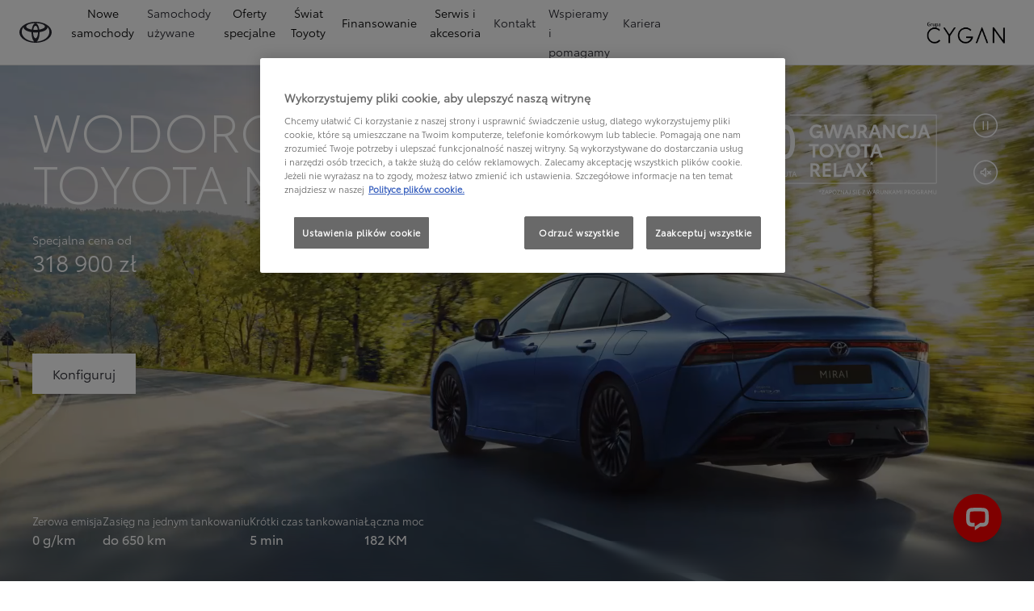

--- FILE ---
content_type: text/html;charset=utf-8
request_url: https://www.toyotazeran.com.pl/nowe-samochody/mirai
body_size: 141720
content:
<!DOCTYPE HTML>
<html class="dxp dxp-toyota" data-brand="toyota" data-country="pl" dir="ltr" lang="pl">
<head data-ssdv3="True" data-ssdv3-lp-js="True"><script>// SSDv3
// Define dataLayer and the gtag function. 
  window.dataLayer = window.dataLayer || []; 
  function gtag(){dataLayer.push(arguments);} 
 
gtag('consent', 'default', {
    ad_storage: "denied",
    analytics_storage: "denied",
    functionality_storage: "denied",
    personalization_storage: "denied",
    security_storage: "denied",
    ad_user_data: "denied",
    ad_personalization: "denied",
    'wait_for_update': 500
});
</script><!-- Google Tag Manager -->
<script>(function(w,d,s,l,i){w[l]=w[l]||[];w[l].push({'gtm.start':
new Date().getTime(),event:'gtm.js'});var f=d.getElementsByTagName(s)[0],
j=d.createElement(s),dl=l!='dataLayer'?'&l='+l:'';j.async=true;j.src=
'https://www.googletagmanager.com/gtm.js?id='+i+dl;f.parentNode.insertBefore(j,f);
})(window,document,'script','dataLayer','GTM-WJ4RR8J');</script>
<!-- End Google Tag Manager -->
<meta charset="utf-8"/>
<meta content="sales-campaign" name="template"/>
<meta content="width=device-width, initial-scale=1" name="viewport"/>
<meta content="telephone=no" name="format-detection"/>
<meta content="max-image-preview:large" name="robots"/>
<script crossorigin="anonymous" data-enhancer-hash="" data-enhancer-version="" data-routing="evn=prod,tier=publish,ams=NV Toyota Motor Europe" defer="defer" integrity="" src="https://rum.hlx.page/.rum/@adobe/helix-rum-js@%5E2/dist/micro.js" type="text/javascript"></script>
<link href="https://scene7.toyota.eu/" rel="preconnect"/>
<link href="https://cdn.cookielaw.org/" rel="preconnect"/><script src="https://cdn.cookielaw.org/consent/018e1e27-791c-7a2b-afa9-ed29be8f701b/OtAutoBlock.js" type="text/javascript"></script><script charset="UTF-8" data-domain-script="018e1e27-791c-7a2b-afa9-ed29be8f701b" src="https://cdn.cookielaw.org/scripttemplates/otSDKStub.js" type="text/javascript"></script>
<script type="text/javascript">
            function OptanonWrapper() { }
        </script>
<!--Requires to be empty-->
<title data-original="Wodorowa Toyota Mirai | Ogniwa paliwowe 2. generacji">Toyota Żerań - Wodorowa Toyota Mirai | Ogniwa paliwowe 2. generacji</title>
<meta content="https://www.toyotazeran.com.pl/nowe-samochody/mirai" property="og:url"/>
<meta content="Wodorowa Toyota Mirai | Ogniwa paliwowe 2. generacji" property="og:title"/>
<meta content="Toyota Mirai to elegancka limuzyna z napędem opartym na wodorowych ogniwach paliwowych oferująca komfortową jazdę i zasięg na jednym tankowaniu do 650 km." property="og:description"/>
<meta content="Toyota Mirai, Mirai, FCEV, Wodorowe ogniwa paliwowe, wodór" name="keywords"/>
<meta content="Toyota Żerań" property="og:site_name"/>
<meta content="Toyota Mirai to elegancka limuzyna z napędem opartym na wodorowych ogniwach paliwowych oferująca komfortową jazdę i zasięg na jednym tankowaniu do 650 km." name="description"/>
<link href="https://www.toyotazeran.com.pl/nowe-samochody/mirai" rel="canonical"/>
<meta content="website" property="og:type"/>
<meta content="pl_PL" property="og:locale"/>
<meta content="summary_large_image" name="twitter:card"/>
<meta content="Wodorowa Toyota Mirai | Ogniwa paliwowe 2. generacji" name="twitter:title"/>
<meta content="Toyota Mirai to elegancka limuzyna z napędem opartym na wodorowych ogniwach paliwowych oferująca komfortową jazdę i zasięg na jednym tankowaniu do 650 km." name="twitter:description"/>
<script type="application/ld+json">{
  "@context": "http://schema.org",
  "@type": "Organization",
  "name": "Toyota Polska",
  "url": "https://www.toyotazeran.com.pl",
  "logo": "https://www.toyotazeran.com.pl/content/dam/logos/large-logo-toyota.jpeg",
  "sameAs": [
    "https://www.facebook.com/ToyotaPolska",
    "https://www.youtube.com/ToyotaPolska",
    "https://www.linkedin.com/company/toyota-motor-poland",
    "https://www.instagram.com/toyota.polska/"
  ],
  "contactPoint": {
    "@type": "ContactPoint",
    "email": "klient@toyota.pl",
    "telephone": "+48224490500",
    "contactType": "customer support",
    "areaServed": "pl"
  }
}</script>
<script type="application/ld+json">
            {"@context":"https://schema.org","@type":"FAQPage","mainEntity":[{"@type":"Question","name":"Jaka jest różnica między standardowymi samochodami elektrycznymi a pojazdami wyposażonymi w wodorowe ogniwa paliwowe?","acceptedAnswer":{"@type":"Answer","text":"Pojazdy elektryczne są zasilane prądem zgromadzonym w baterii i muszą być ładowane, gdy zapas energii się wyczerpie. Samochody zasilane wodorem wytwarzają własną energię elektryczną w wyniku reakcji chemicznej zachodzącej w układzie ogniw paliwowych. Tankowanie wodoru jest znacznie szybsze niż uzupełnianie energii w akumulatorach i trwa od 3 do 5 minut, tyle samo, co w przypadku tradycyjnych napędów.&nbsp;&nbsp;"}},{"@type":"Question","name":"Jaki jest zasięg samochodu wyposażonego w ogniwa paliwowe?","acceptedAnswer":{"@type":"Answer","text":"<p>Samochód wodorowy typu Toyota Mirai zużywa 0,79–0,89 kg wodoru na 100 km. Przy zbiornikach mieszczących w sumie 5,6 kg tego gazu daje to zasięg nawet do 650 km na jednym tankowaniu.<br>\r\n<br>\r\n</p>\r\n<p><small>* Wg normy WLTP. Zasięg zależy od wielu czynników zewnętrznych, takich jak natężenie ruchu, temperatura itp.</small></p>\r\n"}},{"@type":"Question","name":"Jak tankować pojazd wyposażony w ogniwa paliwowe?","acceptedAnswer":{"@type":"Answer","text":"Pojazdy elektryczne z wodorowymi ogniwami paliwowymi nie są ładowane tak, jak samochody elektryczne. Tankuje się je wodorem. Proces ten wygląda tak samo, jak uzupełnianie paliwa w konwencjonalnym pojeździe z silnikiem benzynowym lub wysokoprężnym. Wypełnienie zbiorników wodorem zajmuje od 3 do 5 minut."}},{"@type":"Question","name":"Czy samochody na wodór są drogie w utrzymaniu?","acceptedAnswer":{"@type":"Answer","text":"Koszty eksploatacji samochodów elektrycznych z wodorowymi ogniwami paliwowymi są porównywalne z kosztami konwencjonalnych samochodów z silnikami benzynowymi lub wysokoprężnymi. Często napędy ekologiczne kwalifikują się do programów rządowych i dopłat, które mogą znacząco obniżyć cenę zakupu i eksploatacji.&nbsp;&nbsp;"}},{"@type":"Question","name":"Czy pojazdy na wodór mogą służyć przez lata? ","acceptedAnswer":{"@type":"Answer","text":"Każdy układ ogniw paliwowych został zaprojektowany tak, aby służył przez cały okres eksploatacji samochodu. Dodatkowo użytkownicy mogą cieszyć się gwarancją obejmującą 100 000 km, a program zwrotów Toyoty zapewnia, że gdy okres eksploatacji układu ogniw paliwowych zbliża się ku końcowi, można go ponownie wykorzystać do innych celów lub zutylizować w sposób bezpieczny i odpowiedzialny."}},{"@type":"Question","name":"Czy samochody elektryczne z wodorowymi ogniwami paliwowymi są bezpieczne?","acceptedAnswer":{"@type":"Answer","text":"W codziennym użytkowaniu wodór jest bezpieczniejszy niż benzyna i olej napędowy. Toyota poświęciła wiele lat na testowanie samochodów napędzanych wodorem w ekstremalnych warunkach i temperaturach, aby upewnić się, że mogą być bezpiecznie użytkowane na co dzień. Wielowarstwowe zbiorniki wodoru Toyoty są wyjątkowo wytrzymałe, co gwarantuje pełen spokój umysłu podczas jazdy.&nbsp;"}}]}
        </script>
<script type="application/ld+json">
            {
                "@context": "http://schema.org",
                "@type": "BreadcrumbList",
                "itemListElement": [{"@type":"ListItem","position":1,"name":"Toyota polska | konfigurator modeli toyota","item":"https://www.toyotazeran.com.pl/nowe-samochody"},{"@type":"ListItem","position":2,"name":"Wodorowa toyota mirai | ogniwa paliwowe 2. generacji","item":"https://www.toyotazeran.com.pl/nowe-samochody/mirai"}]
            }
        </script>
<link href="/etc.clientlibs/dnb/clientlibs/clientlib-toyota.min.a92741759a82f0edf62d349cc913cef9.css" rel="stylesheet" type="text/css"/>
<link href="/etc.clientlibs/dxp/clientlibs/clientlib-toyota.min.ab48ec56713fd01f9a2709e9a8c87c86.css" rel="stylesheet" type="text/css"/>
<link href="/etc.clientlibs/qt/clientlibs/clientlib-toyota.min.968d52237156ad3d46cce9e7fd450425.css" rel="stylesheet" type="text/css"/>
<link href="/etc.clientlibs/retailers/clientlibs/clientlib-toyota.min.999345d3482ba78dc3d9456c04bdef98.css" rel="stylesheet" type="text/css"/>
<!-- DXP-11832 temp return to old functionality - permanent fix to be added-->
<script data-ot-ignore="" src="/etc.clientlibs/clientlibs/granite/jquery.min.3e24d4d067ac58228b5004abb50344ef.js"></script>
<script data-ot-ignore="" src="/etc.clientlibs/clientlibs/granite/utils.min.899004cc02c33efc1f6694b1aee587fd.js"></script>
<script data-ot-ignore="" src="/var/dxp/scripts/requirees.js?version=1027"></script>
<link href="/etc.clientlibs/dxp-frontend-core/clientlibs/clientlib-toyota/resources/images/favicons/apple-touch-icon.png" rel="apple-touch-icon" sizes="180x180"/>
<link href="/etc.clientlibs/dxp-frontend-core/clientlibs/clientlib-toyota/resources/images/favicons/favicon-32x32.png" rel="icon" sizes="32x32" type="image/png"/>
<link href="/etc.clientlibs/dxp-frontend-core/clientlibs/clientlib-toyota/resources/images/favicons/favicon-16x16.png" rel="icon" sizes="16x16" type="image/png"/>
<link color="#5bbad5" href="/etc.clientlibs/dxp-frontend-core/clientlibs/clientlib-toyota/resources/images/favicons/safari-pinned-tab.svg" rel="mask-icon"/>
<meta content="#da532c" name="msapplication-TileColor"/>
<meta content="#ffffff" name="theme-color"/>
<script>
            if (!window.dxp) { window.dxp = {}; }
            if (!window.dxp.settings) { window.dxp.settings = {}; }
            window.dxp = {"settings":{"mapsUseMapboxSBS":"true","ssoRecaptchaKey":"6LcIX-MfAAAAAE522Esji4SIFAM1l_mKlReE5l1t","osbHCaptchaKey":"e1907470-bb1a-4c18-8e50-20964bb02170","secondaryCurrencyCode":"","c2GatewayBaseUrl":"https://c1-apigateway-p1-uc.toyota-europe.com","t1ClientEncapsulatedStylesUrl":"https://cp-common.toyota-europe.com/cp-client/styles/T1-style-extended-encapsulated.css","ssoBaseUrl":"https://cp-toyota.toyota-europe.com/cp-toyota-sso","cpServices":"https://cp-services.toyota-europe.com","mapboxToken":"pk.eyJ1IjoidG95b3RhbW90b3JldXJvcGUtd2ViIiwiYSI6ImNrMnlwZXhxYzA5bzQzY29tZW1mM3k2c2MifQ.OFeUyBuJr_jRjNiTB-F3DA","t1LegacyCssPath":"/cp-client/styles/T1-style-extended-encapsulated.css","cpCartItems":"/api/users/{uuid}/cart","otWhitelisted":"clientlibs/|/libs/dam/|/dxp-webcarconfig.toyota-europe.com/js/|/cp-toyota-sso/|/var/dxp/scripts/libs/react","ssoUseMicroService":"true","portalBaseUrl":"https://cp-toyota.toyota-europe.com","aceMigrationCpB2cAggrPrevHost":"cpb2csp.toyota-europe.com","losHost":"https://weblos.toyota-europe.com/","aemSchemaBaseUrl":"https://cp-common.toyota-europe.com","enableP":"true","orCheckoutFilterByServices":"OnlineRetailing","c1SupraBaseUrl":"","osbB2cAggrHost":"https://osb-b2c-aggregator.toyota-europe.com","customerPortal":"/customer/portal","orBaseUrl":"https://d3uadybk7v8gu7.cloudfront.net","osbBaseUrl":"https://d1ljsy1hgbcg4x.cloudfront.net/b2c-ui","cpVehicleItems":"/vehicle/user/{uuid}/vehicles?services=uio&legacy=true","otpEnabled":"true","t1LegacyFrontendBaseUrl":"https://cp-common.toyota-europe.com","aceMigrationOsbB2cAggrHost":"https://osb-b2c-aggregator.toyota-europe.com","disableRecaptcha":"false","lastModified":"2025-12-16T12:42:59.154Z","cpB2cAggrHost":"cpb2cs.toyota-europe.com","ssoEnableSocialLogin":"false","ssoServiceUrl":"https://ssoms.toyota-europe.com","dDotDnaApi":"https://kong-proxy-aws.toyota-europe.com/dxp/forms/ddotdna","cpShoppingCartUrl":"/tme#/my-toyota/eStore/cart","enablePubhubForOwnerManuals":"true","downloadPdfBrochure":"/bin/api/dxp/pdf?tyCode=:configCode&country=:country&language=:language","iframeDomainWhiteList":"","commonPortalBaseUrl":"https://cp-common.toyota-europe.com","hideServicesDealerfinder":"false","cpUseMenuBuilderNav":"true","osbReCaptchaKey":"6LfzhjwUAAAAAMOHd0UU-ZNd45ssbeb9tRyxRu9e","ssoHCaptchaKey":"8cc6c238-eb36-49ae-9b10-f23446521f52","cpOrBaseUrl":"https://d3uadybk7v8gu7.cloudfront.net/customerportal/","ssoRecaptchaKeyInvisible":"6Lcf9hYlAAAAABCh8FWEjoo27nsquoGFC-zI05Kr","cpIsNewDashBoardEnabled":"true","cpUseDashboardSavedCars":"true","osbTridionBaseUrl":"https://dcoaaeoxsqbgx.cloudfront.net","useDealerfinderV2":"true","cpAppIDApple":"1020262732","c1ImagesHost":"//img-optimize.toyota-europe.com/","otpHost":"https://cp-otp.toyota-europe.com","cpCommonUrl":"https://cp-common.toyota-europe.com","aceMigrationCpB2cAggrHost":"cpb2cs.toyota-europe.com","c1GatewayBaseUrl":"https://c1-apigateway-p1.toyota-europe.com","ssoAutoRedirectCustomerPortalExceptions":"/online-service-booking;/recall;/toyota-more;/rezerwacja-serwisu-online;/online-service-appointment","captchaType":"hcaptcha","cpBaseUrl":"https://d21f9zpntjvs3z.cloudfront.net","crossOriginScripttagExclusions":"toyota-europe.com|cloudfront.net|toyota-fs.com|toyota.finance.makolab.com|tmoref.api.toyota.pl|tmoref.api.toyota.pl/app","osbB2bAggrHost":"https://osb-b2b-aggregator.toyota-europe.com","dealerfinderDefaultHash":"#/publish/my_toyota_my_dealers/dealercount=12/initial-dealer-tiles-count=90/show-not-matching-services=false/isdynamicmap=true/isdealerrating=false/is-prefill-preferred-dealer=false/tiles-layout=xl/search-layout=inline/distance-unit=km/show-results-on-page-load=true","ssoRedesignBaseUrl":"https://cp-common.toyota-europe.com/cp-ui-sso","aceMigrationOsbB2bAggrHost":"https://osb-b2b-aggregator.toyota-europe.com","orFiltersResultPage":"/new-cars","showPrice":"true","recallCheckerUrl":"/owners/maintenance-services/recall","cpAppIDAndroid":"com.touaregs.toyota","aceKongBaseUrl":"https://kong-proxy-intranet.toyota-europe.com/","useI18nFallback":"false","currencyCode":"PLN","brand":"toyota","cardbImageHost":"//t1-carassets.toyota-europe.com/","CCISServer":"//images.toyota-europe.com","CCISHost":"//images.toyota-europe.com/pl","checkoutFinanceEsalesHost":"https://amd.esales.toyota-fs.com","environment":"production","isFragment":"false","isProduction":"true","loadSaveHost":"//ccsave.toyota-europe.com/config","loadSaveServer":"//ccsave.toyota-europe.com/","carconfigUrlWebsite":"","country":"pl","fullCountry":"poland","dealer":{"mapBoxToken":"pk.eyJ1IjoidG95b3RhbW90b3JldXJvcGUtd2ViIiwiYSI6ImNrNmtpY2R1YTA0YW8zb2xzMzNkaDNxaTMifQ.LHbDy1LeUYXAgS7FJG-VOQ","dealerApi":"https://kong-proxy-intranet.toyota-europe.com/dxp/dealers/api/","alternativeCountry":"","enableApproximate":false,"distanceUnit":"km","extraCountries":"","hideDealerNumbers":false,"hideServicesDealerfinder":false,"limitSearchDistance":"70","searchResultCount":20,"showCountryPolygons":true,"showMyLocationPin":true,"findDealerLabel":"Znajdź Salon i Serwis Toyoty","searchPlaceholderLabel":"Szukaj wg kodu, miasta","searchByLocationLabel":"Kod pocztowy lub miasto","searchByDealerName":"Nazwa dilera","useMyCurrentLocationLabel":"Chcę, żeby przeglądarka sama określiła lokalizację.","filterLabel":"Filtruj wyniki","updateLabel":"Wyszukaj dilera","retailerInformationLabel":"Dane kontaktowe","servicesAndOpeningHoursLabel":"Godziny otwarcia","getDirectionsLabel":"Pobierz trasę","saveToMyToyotaLabel":"Wybierz dilera","selectDealerLabel":"Wybierz dilera","showMoreLabel":"Pokaż więcej","moreInformationLabel":"Więcej informacji","lessInformationLabel":"Mniej informacji","retailerDoesNotAcceptOnlineBookingLabel":"Sprzedawca nie akceptuje rezerwacji online","telLabel":"Telefon","faxLabel":"Fax","whatsappLabel":"WhatsApp","noLocationsFoundMessage":"Nie odnaleziono pozycji :(","noDealerFoundMessage":"Nie odnaleziono Salonu Toyoty :(","searchKeywordTooShortMessage":"Wyszukiwana fraza jest zbyt krótka"},"flexibility":{"currencyMultiplier":0.0,"swopPrices":false,"dualCurrencyEnable":false},"ecoLabelpopup":{},"legalbanner":{"title":"Short disclaimer","image":{}},"T1ImagesServer":"https://img-optimize.toyota-europe.com/","kongBaseUrl":"https://kong-proxy-intranet.toyota-europe.com/"},"config":{},"labels":{"disclaimerNedc":"NEDC disclaimer","uscNonApproved":"Non-approved","readLess":"Czytaj mniej","ariaSliderMaxValue":"max value: {value}","quotes":"Informacje prawne","uscManufacturerWarrantyValidUntil":"Valid until: {value}","uscManufacturerWarrantyKmLimit":"KM Limit: {value}","disclaimerWLTP":"Informacje dotyczące cyklu WLTP","uscPrivatelySold":"Privately sold","multipleEngineOptions":"Opcje silnika","ariaSliderMaxValueTitleLabel":"Slider {value} maximum","edit":"edytuj","uscApproved":"Approved","dualCurrencyDisclaimer":"Dual currency rate: {value}","viewAll":"wyświetl wszystko","hybrid":"Hybrid","petrol":"Petrol","genericOrErrorTitle":"Oops, something went wrong and we couldn’t process your request.","tyreInfoTrue":"dostępne","forms.searchNoResults":"Brak wyników wyszukiwania","validFromUntilDate":"Obowiązuje od do","ariaSliderMinValueTitleLabel":"Slider {value} minimum","validFromDate":"Obowiązuje od  ","lastModified":"2025-05-27T12:03:25.395Z","uscManufacturerWarrantyNone":"None","disclaimerNEDC":"Informacje dotyczące cyklu NEDC ","hybridAvailable":"RÓWNIEŻ HYBRID","diesel":"Diesel","submit":"Zatwierdź","uscUsedCashPriceFormat":"%s","ariaToggleEtaTooltip":"Toggle ETA Tooltip","uscManufacturerWarrantyExpired":"Expired","mildHybrid":"Mild hybrid","genericOrErrorSubtitle":"We are working to fix this issue as soon as possible. Please refresh the page now or try again later.","readMore":"Czytaj więcej","disclaimerCorrelatedNedc":"CorrelatedNEDC disclaimer","ariaSliderMinValue":"min value: {value}","close":"Zamknij","uscManufacturerWarrantyUnspecified":"Unspecified","Enter Dealer":"","tyreInfoFalse":"niedostępne","fuelCell":"Hydrogen Electric","uscCashPriceFormat":"%s","more":"więcej","electric":"Electric","selectOff":"wyłącz","uscSpecLabelYes":"Yes","uscExclVatCashPriceFormat":"%s ex.&nbsp;VAT","uscSpecLabelNo":"No","disclaimerCorrelatedNEDC":"CorrelatedNEDC disclaimer","plugin":"Plug-In Hybrid","printPrintedOn":"Wygenerowano ","disclaimerWltp":"Podane wartości zużycia paliwa i emisja CO₂ zostały zmierzone zgodnie z metodą badawczą WLTP określoną w Rozporządzeniu (UE) 2017/1151. Na faktyczne zużycie paliwa i emisję CO₂ wpływa sposób prowadzenia pojazdu oraz inne czynniki (takie jak warunki drogowe, natężenie ruchu, stan pojazdu, ciśnienie w oponach, zainstalowane wyposażenie, obciążenie, liczba pasażerów itp.). Zestawienie zużycia paliwa i emisji CO₂ zawierające dane wszystkich nowych samochodów osobowych jest dostępne nieodpłatnie w każdym punkcie sprzedaży pojazdów. Informacje o działaniach dotyczących odzysku i recyklingu samochodów wycofanych z eksploatacji: www.toyota.pl.","uscStockCashPriceFormat":"%s","selectOn":"włączone","dimensions":"Dimensions"}};
            window.dxp.settings.culture = {"name":"pl-PL","englishName":"Polish","nativeName":"polski","language":"pl","numberFormat":{"NaN":"nie jest liczbą","negativeInfinity":"-nieskończoność","positiveInfinity":"+nieskończoność","percent":{"pattern":["-n%","n%"],".":",",",":" "},"currency":{"pattern":["-n $","n $"],"decimals":0,"symbol":"zł","iso":"PLN",".":",",",":" "},".":",",",":" "},"calendars":{"standard":{"/":"-","firstDay":1,"days":{"names":["niedziela","poniedziałek","wtorek","środa","czwartek","piątek","sobota"],"namesAbbr":["niedz.","pon.","wt.","śr.","czw.","pt.","sob."],"namesShort":["N","Pn","Wt","Śr","Cz","Pt","So"]},"months":{"names":["styczeń","luty","marzec","kwiecień","maj","czerwiec","lipiec","sierpień","wrzesień","październik","listopad","grudzień",""],"namesAbbr":["sty","lut","mar","kwi","maj","cze","lip","sie","wrz","paź","lis","gru",""]},"monthsGenitive":{"names":["stycznia","lutego","marca","kwietnia","maja","czerwca","lipca","sierpnia","września","października","listopada","grudnia",""],"namesAbbr":["sty","lut","mar","kwi","maj","cze","lip","sie","wrz","paź","lis","gru",""]},"AM":null,"PM":null,"patterns":{"d":"yyyy-MM-dd","D":"d MMMM yyyy","t":"HH:mm","T":"HH:mm:ss","f":"d MMMM yyyy HH:mm","F":"d MMMM yyyy HH:mm:ss","M":"d MMMM","Y":"MMMM yyyy"}}}};
            window.dxp.settings.language = "pl";
            window.dxp.settings.country = "pl";
            window.dxp.settings.brand = "toyota";
            window.dxp.settings.forms = {};

            if (!window.T1) { window.T1 = {}; }
            window.T1.settings = window.dxp.settings;
            window.T1.labels = window.dxp.labels;
            if ("true" !== "true") {
                window.L1 = window.T1;
            }
        </script>
<script crossorigin="anonymous" data-ot-ignore="" src="/etc.clientlibs/dxp/clientlibs/clientlib-dependencies.min.961844e05a76c364a0525b0f52801cc9.js" type="text/javascript"></script>
<style>
            #model-results-main  article [data-url] [class^="ModelResultPriceStyles__MonthlyWrapper"] > div > span {
font-weight: 700 !important;
font-size: 16px;
}

.text-red-service {
  color: #FF0022;
  font-family: 'Toyota Semibold', Arial, Helvetica, sans-serif;
}
        </style>
<style>
    microfrontend-error {
        display: flex;
    }
</style>
<style id="microfrontend-error-style">
    .error-banner {
        border: 1px solid #f5d0d0;
        background: linear-gradient(to right, #fff5f5, #fff7f7);
        border-radius: 8px;
        padding: 20px 20px 3px;
        margin: 20px 0;
        width: 100%;
        max-width: 100%;
        overflow: hidden;
        box-shadow: 0 2px 4px rgba(0, 0, 0, 0.05);
        text-align: left;
    }

    .error-banner button {
        all: unset;
    }

    .error-header {
        display: flex;
        align-items: flex-start;
        justify-content: space-between;
        gap: 12px;
        margin-bottom: 12px;
    }

    .error-icon-container {
        display: flex;
        flex-grow: 1;
        justify-content: center;
        align-items: center;
        gap: 12px;
    }

    .error-icon {
        color: #e53e3e;
        margin-top: 2px;
        flex-shrink: 0;
    }

    .error-title {
        flex-grow: 1;
        color: #c53030;
        font-weight: 600;
        font-size: 22px;
        margin: 0;
        line-height: 1.2;
    }

    .technical-title {
        display: block;
        color: #c53030;
        font-size: 14px;
        font-family: monospace;
        margin: 6px 0 8px 0;
        padding: 4px 8px;
        padding-left: 32px;
    }

    .error-subtitle {
        color: #c53030;
        font-size: 14px;
        font-weight: 500;
        margin: 8px 0 4px 0;
    }

    .error-description {
        color: #c53030;
        font-size: 14px;
        line-height: 1.5;
        margin: 12px 0;
        padding-left: 32px;
    }

    .error-metadata {
        margin-top: 8px;
        padding-left: 32px;
    }

    .metadata-title {
        font-size: 12px;
        text-transform: uppercase;
        letter-spacing: 0.05em;
        color: #c53030;
        font-weight: 500;
        margin-bottom: 8px;
    }

    .metadata-content {
        background-color: rgba(254, 215, 215, 0.8);
        padding: 12px;
        border-radius: 6px;
        font-family: monospace;
        font-size: 12px;
        overflow-x: auto;
        border: 1px solid rgba(254, 178, 178, 0.8);
    }

    .metadata-item {
        display: flex;
        margin-bottom: 6px;
    }

    .metadata-item:last-child {
        margin-bottom: 0;
    }

    .metadata-key {
        font-weight: 600;
        min-width: 120px;
        color: #c53030;
    }

    .metadata-value {
        color: #742a2a;
    }

    .stacktrace-content {
        white-space: pre;
        color: #742a2a;
    }

    .backoffice-caption {
        margin-top: 3px;
        font-size: 12px;
        color: #718096;
        font-style: italic;
        padding-top: 8px;
        display: flex;
        align-items: center;
        justify-content: center;
    }

    .error-banner .toggle-details {
        font-style: italic;
        font-size: 12px;
        color: #742a2a;
        text-decoration: underline;
        cursor: pointer;
    }

    .backoffice-badge {
        padding: 2px 8px;
        border-radius: 9999px;
        font-size: 10px;
        text-transform: uppercase;
        letter-spacing: 0.1em;
        font-weight: 500;
    }

    .collapsible {
        transition: max-height 500ms ease-in-out;
        max-height: 0px;
        overflow: hidden;
    }

    .collapsible.open {
        max-height: fit-content;
    }
</style>
<script>

    const sheet = new CSSStyleSheet();
    const styleScript = document.querySelector("#microfrontend-error-style");
    sheet.replaceSync(styleScript.innerHTML);
    styleScript.remove();

    class MicrofrontendError extends HTMLElement {
        static get observedAttributes() {
            return ['title', 'description', 'technical-title', 'metadata', 'default-open'];
        }

        constructor() {
            super();
            const shadowRoot = this.attachShadow({ mode: 'open' });
            shadowRoot.adoptedStyleSheets.push(sheet);
        }

        connectedCallback() {
            this.getAttribute('default-open') === 'true' ? this.open = true : this.open = false;
            this.render();
        }

        attributeChangedCallback(name, oldValue, newValue) {
            this.render();
        }

        getMetadataHtml() {
            try {
                const metadata = JSON.parse(this.getAttribute('metadata') ?? '{}');

                if (Object.keys(metadata).length === 0) {
                    return '';
                }

                return Object.entries(metadata).map(([key, value], index) => {
                    const isNotLast = index !== Object.entries(metadata).length - 1;

                    return `<div class="metadata-item" style="margin-bottom: ${isNotLast ? '6px' : '0px'}">
                        <span class="metadata-key">${key}:</span>
                        <span class="metadata-value">${value}</span>
                    </div>`;
                }).join("");
            } catch (e) {
                console.debug("Unable to parse metadata", e);
                return '';
            }
        }

        getDescriptionHtml() {
            const description = this.getAttribute('description');

            return description ? "<div class=\"error-description\">" + description.replaceAll('\\n', "<br>") + "</div>" : "";
        }

        getTechnicalTitleHtml() {
            const technicalTitle = this.getAttribute('technical-title');

            if (!technicalTitle) {
                return '';
            }

            return `<div class="technical-title">Error: ` + technicalTitle + `</div>`;
        }

        render() {
            const title = this.getAttribute('title') || "Undefined title";
            const metadata = this.getMetadataHtml();
            const stacktrace = this.getAttribute("stacktrace");

            this.shadowRoot.innerHTML = `
                <div class="error-banner">
                    <div class="error-header">
                        <div class="error-icon-container">
                            <svg class="error-icon" xmlns="http://www.w3.org/2000/svg" width="24" height="24" viewBox="0 0 24 24" fill="none" stroke="currentColor" stroke-width="2" stroke-linecap="round" stroke-linejoin="round"><circle cx="12" cy="12" r="10"/><line x1="12" x2="12" y1="8" y2="12"/><line x1="12" x2="12.01" y1="16" y2="16"/></svg>
                            <h4 class="error-title">${title}</h4>
                            <button class="toggle-details">Toggle details</button>
                        </div>
                    </div>
                    <div class="collapsible ${this.open ? ' open' : ''}">`
                        + this.getTechnicalTitleHtml()
                        + this.getDescriptionHtml()
                         + (metadata ? `<div class="error-metadata">
                             <div class="metadata-title">Error Metadata</div>
                             <div class="metadata-content">` + metadata + "</div>"+
                        "</div>" : "")
                        + (stacktrace ? `<div class="error-metadata">
                              <div class="metadata-title">Stack Trace</div>
                              <div class="metadata-content stacktrace-content">`
                                + stacktrace.replaceAll('\\n', "<br>")
                              +`\n&lt;hidden stacktrace&gt;</div>
                            </div>` : '')
                    + `</div>
                    <div class="backoffice-caption">
                    <span class="backoffice-badge">this will only be showed in author mode, end user won't see this error</span>
                </div>
            </div>`;


            this.shadowRoot.querySelector("button.toggle-details").addEventListener("click", this.toggle.bind(this));
        }

        toggle() {
            this.open = !this.open;
            const collapsible = this.shadowRoot.querySelector(".collapsible");

            if (this.open) {
                if (!collapsible.className.includes("open")) {
                    collapsible.className += " open";
                }
            } else {
                collapsible.className = collapsible.className.split(/\s+/).filter(cls => cls !== 'open').join(" ");
            }
        }
    }

    customElements.define('microfrontend-error', MicrofrontendError);

</script>
<script src="/ssdv3_static/ssdv3.js" type="text/javascript"></script><link href="/ssdv3_static/ssdv3.css" rel="stylesheet"/><script src="/ssdv3_static/js/service_lp_menu.js" type="text/javascript"></script></head>
<body class="sales-campaign article page basicpage" data-dealer-id="077" data-dealer-internal-site-id="50" data-dealer-market="PL" data-dealer-type-id="1" data-dealer-uuid="00CD4-9EE28-CAA7C-B2A00-01220-3">
<div class="cmp-btn btn-primary skip-to-main-content">
<a aria-label="" class="btn-text skip-to-main-content-link" data-gt-componentgroup="content" data-gt-componentname="button" data-gt-label="Przejdź do głównej zawartości" data-gt-name="ctaevent" href="#Przejdź-do-głównej-zawartości" target="_self">
<span class="btn-text l-cta-text">Przejdź do głównej zawartości
                    
                </span>
<span class="sr-only"> (Press Enter)</span>
</a>
</div>
<!-- Tagging data layer object -->
<script>
            window.tngaDataLayer = {};
            window.tngaDataLayer.page = {"sectionlv1":"new-cars","sectionlv2":"mirai","sectionlv3":"","language":"pl","category":"content","subCategory":"model-page-sales","variant":"sales"};
            window.tngaDataLayer.page.versions = {"aem-release": "0.164.3-RELEASE"};
            window.tngaDataLayer.product = [{"category":"cars","subCategory":"new-cars","productInfo":{"productId":"622b227b-dda8-46b5-8b03-de3e8693a79d","productName":"Mirai Executive 4-drzwiowy sedan","price":338900.0,"currency":"PLN","tmeModelId":"Mirai","modelName":"Mirai","gradeName":"Executive","gradeId":"c595d128-25f9-473e-bab6-f33fbbf00a9a","engineId":"3KM-FCH21Q7102WD","engineName":"Fuel Cell Electric Vehicle","engineType":"f1cbba0f-0f1e-4f3b-8d02-a0b35d9ff54f","bodyTypeId":"74469257-47ae-46eb-859d-2c693e6726ca","bodyTypeName":"4-drzwiowy sedan","transmissionId":"59638455-a48f-44c6-81f8-b611182d3231","transmissionName":"Skrzynia automatyczna 1-stopniowa"}}];
            window.tngaDataLayer.dsmMetadata = {};
            var userProfile = localStorage["com.toyota.tme.user.customerProfile"];
            window.tngaDataLayer.userinfo = {"status": "loggedoff"};
            if(userProfile){
                window.tngaDataLayer.userinfo = {
                    "status": "loggedin",
                    "userId": (JSON.parse(userProfile) || {}).uuid
                };
            }
        </script>
<!-- Google Tag Manager -->
<!-- End Google Tag Manager -->
<header class="header dxp-header position-fixed bg-white w-100">
<nav aria-label="Podstawowa nawigacja" class="primary-navigation container-fluid d-flex justify-content-xl-between align-items-center w-100" data-gt-componentgroup="header" data-gt-componentname="primary-navigation" data-gt-name="navevent" id="cmp-top-navigation" role="navigation">
<div class="primary-navigation__left-hand align-items-center d-flex px-0">
<div class="brand-logo-wrapper align-items-center d-flex mr-4 hide-when-mobile-menu-opened">
<a aria-label="Przejdź do strony głównej" class="brand-logo" data-gt-action="click-logo" data-gt-label="https://www.toyotazeran.com.pl" href="https://www.toyotazeran.com.pl">
</a>
</div>
<div class="primary-navigation__mobile-header d-none justify-content-between search position-fixed w-100 bg-white">
<div class="selected-menu js-selected-mobile-menu d-xl-none align-items-center">
<button class="primary-navigation__mobile-header__back-menu js-selected-menu-back-btn" data-gt-action="click-back" data-gt-label="level2">
<i aria-hidden="true" class="dxp-icon icon-Chevron_Left-small"></i>
<span class="sr-only">Kliknij, aby powrócić do poprzedniego menu</span>
</button>
<span class="js-selected-item"></span>
</div>
<div class="primary-navigation__mobile-header__search-wrapper" style="display: none;">
<div class="cmp-searchicon cmp-searchicon-v2">
<button aria-controls="searchOverlayId" aria-expanded="false" aria-haspopup="dialog" aria-label="Wyszukaj" class="cmp-searchicon-search cmp-btn l-listItem-text d-flex align-items-center" type="button">
<i aria-hidden="true" class="m-0 dxp-icon icon-Search-small"></i>
</button>
<div aria-hidden="true" aria-label="Wyszukaj" aria-modal="true" class="d-none cmp-searchicon-overlay position-fixed" data-test-id="searchOverLayer" role="dialog">
<div>
<div class="cmp-searchicon-container cmp-searchicon-container-v2 d-flex col-12" data-is-rtl="false">
<div class="row brand-logo mx-4 d-none d-lg-block mt-4"></div>
<div class="col-6 d-none d-lg-inline-block"></div>
<div class="row flex-grow-1 d-flex flex-column">
<div class="d-flex">
<div class="search-box-container">
<div class="search-box" role="search">
<button class="cmp-search-input-search-icon" type="button">
<i aria-hidden="true" class="dxp-icon icon-Search-small"></i>
<span class="sr-only">
                                    Click to search
                                </span>
</button>
<input aria-label="Szukaj" class="cmp-search-input l-sub-micro-text" id="search-input-primarynavigation_7f35ecfc-b1d2-452e-b6c2-9bc2358b90de" placeholder="Wprowadź wyszukiwany tekst" role="searchbox" type="search"/>
<label class="sr-only" for="search-input-primarynavigation_7f35ecfc-b1d2-452e-b6c2-9bc2358b90de">
                                Wprowadź wyszukiwany tekst
                            </label>
<button class="cmp-control control-reset invisible" type="reset">
<i aria-hidden="true" class="dxp-icon icon-Close-small"></i>
<span class="sr-only">
                                    Clear search phrase
                                </span>
</button>
</div>
</div>
<button class="search-button col-auto align-self-center align-items-center px-4">
<span class="cmp-searchicon-cancel t-milli-text">
                          Anuluj
                        </span>
</button>
</div>
<div class="search-results d-none mt-4" data-root="/content/toyota/poland/pl/new-cars/mirai" data-search-results-page="https://www.toyotazeran.com.pl/wynik-wyszukiwania" data-test-id="searchSuggestion" role="listbox">
</div>
</div>
</div>
</div>
</div>
</div>
</div>
<button class="js-toggle-mobile-menu js-close-mobile-menu primary-navigation__mobile-header__close-menu primary-navigation__icon--left" data-gt-action="close-menu" data-gt-label="$navigationLevel">
<i aria-hidden="" class="dxp-icon icon-Close-small"></i>
<span class="sr-only">Close mobile menu</span>
</button>
</div>
<div class="primary-navigation__first-level d-flex flex-column flex-grow-1 justify-content-between">
<ul class="primary-navigation__first-level__links list-unstyled mb-0 p-0 d-none d-xl-flex">
<li class="primarynavigationitem primary-navigation__dxp-mega-menu">
<button aria-haspopup="" class="main-nav-link l-listItem-text d-flex justify-content-between align-items-center position-relative js-has-children" data-gt-action="click-navigation" data-gt-label="[]" href="#" target="mega_menu" type="button">
                    Nowe samochody

                    
                        <i class="dxp-icon d-xl-none icon-chevron-mobile icon-Chevron_Right-small">
</i>
</button>
<div aria-expanded="false" aria-hidden="true" class="primary-navigation__second-level position-fixed d-xl-none vw-100 bg-white">
<div class="mobile-menu justify-content-between d-flex d-xl-none close-bar position-fixed w-100">
<button aria-label="Close menu" data-gt-action="close-menu" data-gt-label="$navigationLevel">
<i aria-hidden="" class="dxp-icon icon-Close-small"></i>
</button>
</div>
<div data-react-component="megaMenu" data-react-props='{"megaMenuPath":"/bin/api/dxp/megamenu.toyota.poland.pl.L2NvbnRlbnQvdG95b3RhL3BvbGFuZC9wbC9oZWFkZXItYW5kLWZvb3Rlci12Mg==.json","dictionary":{"all":"Wszystkie kategorie","megaMenuA11yRadioGroupCarTypesLabel":"megaMenuA11yRadioGroupCarTypesLabel","buyOnline":"Buy Online","availableToBuyOnline":"Available to buy online","totalPrice":"Total Price","navigationA11ySelectFilter":"Filtr wyboru nawigacji","opensInNewWindow":"Opens in new window","electric":"Electric","allElectric":"All Electric","licenseFee":"License fee","orLease":"Or lease","hideFinanceTooltip":false,"a11yGoTo":"Przejdź do","legalText":"Legal Text","hybrid":"Hybryda","legalbanner":{"title":"Short disclaimer"},"month":"Month","a11yReadMoreAbout":"Dowiedz się więcej","preOrder":"PreOrder","from":"Od","chooseYourCategory":"Choose Your Category","closeMobileMenu":"Close mobile menu"}}'>
<div class="skeleton-container">
<div class="mega-menu-skeleton menu-content">
<div class="mega-menu-skeleton__filters skeleton-item"></div>
<div class="mega-menu-skeleton__div d-flex flex-column flex-xl-row">
<div class="mega-menu-skeleton__car-list cards skeleton-item"></div>
<div class="mega-menu-skeleton__promoted-section promoted skeleton-item"></div>
</div>
</div>
</div>
<div class="megaMenu-links">
<div class="dxp-mega-menu__car-list">
<a class="dxp-mega-menu__card dxp-mega-menu__card-promo position-relative" data-gt-action="click-promo-card" data-gt-componentgroup="header" data-gt-componentname="primary-navigation" data-gt-label="Aygo X" data-gt-name="navevent" href="https://www.toyotazeran.com.pl/nowe-samochody/aygo-x-2025">Aygo X</a>
<a class="dxp-mega-menu__card dxp-mega-menu__card-promo position-relative" data-gt-action="click-promo-card" data-gt-componentgroup="header" data-gt-componentname="primary-navigation" data-gt-label="Nowe Aygo X" data-gt-name="navevent" href="https://www.toyotazeran.com.pl/nowe-samochody/nowe-aygo-x">Nowe Aygo X</a>
<a class="dxp-mega-menu__card dxp-mega-menu__card-promo position-relative" data-gt-action="click-promo-card" data-gt-componentgroup="header" data-gt-componentname="primary-navigation" data-gt-label="Yaris" data-gt-name="navevent" href="https://www.toyotazeran.com.pl/nowe-samochody/yaris">Yaris</a>
<a class="dxp-mega-menu__card dxp-mega-menu__card-promo position-relative" data-gt-action="click-promo-card" data-gt-componentgroup="header" data-gt-componentname="primary-navigation" data-gt-label="GR Yaris" data-gt-name="navevent" href="https://www.toyotazeran.com.pl/nowe-samochody/gr-yaris">GR Yaris</a>
<a class="dxp-mega-menu__card dxp-mega-menu__card-promo position-relative" data-gt-action="click-promo-card" data-gt-componentgroup="header" data-gt-componentname="primary-navigation" data-gt-label="Yaris Cross" data-gt-name="navevent" href="https://www.toyotazeran.com.pl/nowe-samochody/yaris-cross">Yaris Cross</a>
<a class="dxp-mega-menu__card dxp-mega-menu__card-promo position-relative" data-gt-action="click-promo-card" data-gt-componentgroup="header" data-gt-componentname="primary-navigation" data-gt-label="Corolla Hatchback" data-gt-name="navevent" href="https://www.toyotazeran.com.pl/nowe-samochody/corolla-hatchback">Corolla Hatchback</a>
<a class="dxp-mega-menu__card dxp-mega-menu__card-promo position-relative" data-gt-action="click-promo-card" data-gt-componentgroup="header" data-gt-componentname="primary-navigation" data-gt-label="Corolla Sedan" data-gt-name="navevent" href="https://www.toyotazeran.com.pl/nowe-samochody/corolla-sedan-gielda-toyoty">Corolla Sedan</a>
<a class="dxp-mega-menu__card dxp-mega-menu__card-promo position-relative" data-gt-action="click-promo-card" data-gt-componentgroup="header" data-gt-componentname="primary-navigation" data-gt-label="Corolla Sedan" data-gt-name="navevent" href="https://www.toyotazeran.com.pl/nowe-samochody/corolla-sedan">Corolla Sedan</a>
<a class="dxp-mega-menu__card dxp-mega-menu__card-promo position-relative" data-gt-action="click-promo-card" data-gt-componentgroup="header" data-gt-componentname="primary-navigation" data-gt-label="Corolla TS Kombi" data-gt-name="navevent" href="https://www.toyotazeran.com.pl/nowe-samochody/corolla-ts-kombi">Corolla TS Kombi</a>
<a class="dxp-mega-menu__card dxp-mega-menu__card-promo position-relative" data-gt-action="click-promo-card" data-gt-componentgroup="header" data-gt-componentname="primary-navigation" data-gt-label="Nowa Corolla Cross" data-gt-name="navevent" href="https://www.toyotazeran.com.pl/nowe-samochody/nowa-corolla-cross">Nowa Corolla Cross</a>
<a class="dxp-mega-menu__card dxp-mega-menu__card-promo position-relative" data-gt-action="click-promo-card" data-gt-componentgroup="header" data-gt-componentname="primary-navigation" data-gt-label="Toyota C-HR" data-gt-name="navevent" href="https://www.toyotazeran.com.pl/nowe-samochody/toyota-c-hr">Toyota C-HR</a>
<a class="dxp-mega-menu__card dxp-mega-menu__card-promo position-relative" data-gt-action="click-promo-card" data-gt-componentgroup="header" data-gt-componentname="primary-navigation" data-gt-label="Toyota C-HR Plug-in" data-gt-name="navevent" href="https://www.toyotazeran.com.pl/nowe-samochody/c-hr-plug-in">Toyota C-HR Plug-in</a>
<a class="dxp-mega-menu__card dxp-mega-menu__card-promo position-relative" data-gt-action="click-promo-card" data-gt-componentgroup="header" data-gt-componentname="primary-navigation" data-gt-label="Nowa Toyota C-HR+" data-gt-name="navevent" href="https://www.toyotazeran.com.pl/nowe-samochody/wkrotce/toyota-c-hr-plus">Nowa Toyota C-HR+</a>
<a class="dxp-mega-menu__card dxp-mega-menu__card-promo position-relative" data-gt-action="click-promo-card" data-gt-componentgroup="header" data-gt-componentname="primary-navigation" data-gt-label="Nowa Toyota bZ4X" data-gt-name="navevent" href="https://www.toyotazeran.com.pl/nowe-samochody/bz4x">Nowa Toyota bZ4X</a>
<a class="dxp-mega-menu__card dxp-mega-menu__card-promo position-relative" data-gt-action="click-promo-card" data-gt-componentgroup="header" data-gt-componentname="primary-navigation" data-gt-label="Nowa Toyota bZ4X Touring" data-gt-name="navevent" href="https://www.toyotazeran.com.pl/nowe-samochody/wkrotce/bz4x-touring">Nowa Toyota bZ4X Touring</a>
<a class="dxp-mega-menu__card dxp-mega-menu__card-promo position-relative" data-gt-action="click-promo-card" data-gt-componentgroup="header" data-gt-componentname="primary-navigation" data-gt-label="Camry" data-gt-name="navevent" href="https://www.toyotazeran.com.pl/nowe-samochody/nowa-camry">Camry</a>
<a class="dxp-mega-menu__card dxp-mega-menu__card-promo position-relative" data-gt-action="click-promo-card" data-gt-componentgroup="header" data-gt-componentname="primary-navigation" data-gt-label="Prius" data-gt-name="navevent" href="https://www.toyotazeran.com.pl/nowe-samochody/prius-plugin">Prius</a>
<a class="dxp-mega-menu__card dxp-mega-menu__card-promo position-relative" data-gt-action="click-promo-card" data-gt-componentgroup="header" data-gt-componentname="primary-navigation" data-gt-label="Mirai" data-gt-name="navevent" href="https://www.toyotazeran.com.pl/nowe-samochody/mirai">Mirai</a>
<a class="dxp-mega-menu__card dxp-mega-menu__card-promo position-relative" data-gt-action="click-promo-card" data-gt-componentgroup="header" data-gt-componentname="primary-navigation" data-gt-label="Nowy RAV4" data-gt-name="navevent" href="https://www.toyotazeran.com.pl/nowe-samochody/rav4">Nowy RAV4</a>
<a class="dxp-mega-menu__card dxp-mega-menu__card-promo position-relative" data-gt-action="click-promo-card" data-gt-componentgroup="header" data-gt-componentname="primary-navigation" data-gt-label="Land Cruiser" data-gt-name="navevent" href="https://www.toyotazeran.com.pl/nowe-samochody/land-cruiser">Land Cruiser</a>
<a class="dxp-mega-menu__card dxp-mega-menu__card-promo position-relative" data-gt-action="click-promo-card" data-gt-componentgroup="header" data-gt-componentname="primary-navigation" data-gt-label="Hilux" data-gt-name="navevent" href="https://www.toyotazeran.com.pl/nowe-samochody/hilux">Hilux</a>
<a class="dxp-mega-menu__card dxp-mega-menu__card-promo position-relative" data-gt-action="click-promo-card" data-gt-componentgroup="header" data-gt-componentname="primary-navigation" data-gt-label="Nowy Hilux BEV" data-gt-name="navevent" href="https://www.toyotazeran.com.pl/nowe-samochody/wkrotce/hilux-bev">Nowy Hilux BEV</a>
<a class="dxp-mega-menu__card dxp-mega-menu__card-promo position-relative" data-gt-action="click-promo-card" data-gt-componentgroup="header" data-gt-componentname="primary-navigation" data-gt-label="PROACE Max" data-gt-name="navevent" href="https://www.toyotazeran.com.pl/nowe-samochody/wkrotce/proace-max">PROACE Max</a>
<a class="dxp-mega-menu__card dxp-mega-menu__card-promo position-relative" data-gt-action="click-promo-card" data-gt-componentgroup="header" data-gt-componentname="primary-navigation" data-gt-label="PROACE" data-gt-name="navevent" href="https://www.toyotazeran.com.pl/nowe-samochody/proace">PROACE</a>
<a class="dxp-mega-menu__card dxp-mega-menu__card-promo position-relative" data-gt-action="click-promo-card" data-gt-componentgroup="header" data-gt-componentname="primary-navigation" data-gt-label="PROACE Verso" data-gt-name="navevent" href="https://www.toyotazeran.com.pl/nowe-samochody/proace-verso">PROACE Verso</a>
<a class="dxp-mega-menu__card dxp-mega-menu__card-promo position-relative" data-gt-action="click-promo-card" data-gt-componentgroup="header" data-gt-componentname="primary-navigation" data-gt-label="PROACE CITY" data-gt-name="navevent" href="https://www.toyotazeran.com.pl/nowe-samochody/proace-city">PROACE CITY</a>
<a class="dxp-mega-menu__card dxp-mega-menu__card-promo position-relative" data-gt-action="click-promo-card" data-gt-componentgroup="header" data-gt-componentname="primary-navigation" data-gt-label="PROACE CITY Verso" data-gt-name="navevent" href="https://www.toyotazeran.com.pl/nowe-samochody/proace-city-verso">PROACE CITY Verso</a>
<a class="dxp-mega-menu__card dxp-mega-menu__card-promo position-relative" data-gt-action="click-promo-card" data-gt-componentgroup="header" data-gt-componentname="primary-navigation" data-gt-label="Nowy GR GT" data-gt-name="navevent" href="https://www.toyotazeran.com.pl/nowe-samochody/wkrotce/gr-gt">Nowy GR GT</a>
</div>
<div class="cmp-promoted-section__link-list__links">
<a class="cmp-promoted-section__link-list__links__link__a d-flex position-relative align-items-center btn-text" data-gt-action="click-cta" data-gt-componentgroup="content" data-gt-componentname="button" data-gt-name="ctaevent">
                    Wyprzedaż 2025
                </a>
<a class="cmp-promoted-section__link-list__links__link__a d-flex position-relative align-items-center btn-text" data-gt-action="click-cta" data-gt-componentgroup="content" data-gt-componentname="button" data-gt-name="ctaevent">
                    Cenniki wszystkich modeli
                </a>
<a class="cmp-promoted-section__link-list__links__link__a d-flex position-relative align-items-center btn-text" data-gt-action="click-cta" data-gt-componentgroup="content" data-gt-componentname="button" data-gt-name="ctaevent">
                    Samochody dostawcze Toyota Professional
                </a>
<a class="cmp-promoted-section__link-list__links__link__a d-flex position-relative align-items-center btn-text" data-gt-action="click-cta" data-gt-componentgroup="content" data-gt-componentname="button" data-gt-name="ctaevent">
                    Oferta KINTO dla firm
                </a>
<a class="cmp-promoted-section__link-list__links__link__a d-flex position-relative align-items-center btn-text" data-gt-action="click-cta" data-gt-componentgroup="content" data-gt-componentname="button" data-gt-name="ctaevent">
                    Samochody używane
                </a>
</div>
<div class="cmp-promoted-section__quicklinks__links position-relative">
<a class="d-flex flex-column stretched-link cmp-promoted-section__quicklinks__links__link__a" data-gt-action="click-cta-quicklinks" data-gt-componentgroup="header" data-gt-componentname="primary-navigation" data-gt-label="btn-secondary" data-gt-name="ctaevent" rel="noreferrer">
                    Umów się na jazdę testową
                </a>
<a class="d-flex flex-column stretched-link cmp-promoted-section__quicklinks__links__link__a" data-gt-action="click-cta-quicklinks" data-gt-componentgroup="header" data-gt-componentname="primary-navigation" data-gt-label="btn-secondary" data-gt-name="ctaevent" rel="noreferrer">
                    Znajdź Salon i Serwis Toyoty
                </a>
<a class="d-flex flex-column stretched-link cmp-promoted-section__quicklinks__links__link__a" data-gt-action="click-cta-quicklinks" data-gt-componentgroup="header" data-gt-componentname="primary-navigation" data-gt-label="btn-secondary" data-gt-name="ctaevent" rel="noreferrer">
                    Konfiguruj swoją Toyotę
                </a>
</div>
</div>
</div>
</div>
</li>
<li class="primarynavigationitem">
<a aria-haspopup="" class="main-nav-link l-listItem-text d-flex justify-content-between align-items-center position-relative" data-item-imported="false" href="https://uzywanegrupacygan.pl/oferty/lokalizacja/toyota-zeran" target="_blank">
                    Samochody używane

                    
                    
                        </a>
<div aria-expanded="false" aria-hidden="true" class="primary-navigation__second-level position-fixed d-xl-none vw-100 bg-white">
<div class="mobile-menu justify-content-between d-flex d-xl-none close-bar position-fixed w-100">
<button aria-label="Close menu" data-gt-action="close-menu" data-gt-label="$navigationLevel">
<i aria-hidden="" class="dxp-icon icon-Close-small"></i>
</button>
</div>
<div class="d-flex flex-column px-0">
<div class="menu-content container d-flex flex-column flex-xl-row">
<div class="menu-content__scroll">
<div class="menu-content__wrapper">
<div class="menu-content__column">
<ul class="list-unstyled menu-content__column__inner menu-content__column--links-list p-0">
</ul>
</div>
<div class="menu-content__column">
<ul class="list-unstyled menu-content__column__inner menu-content__column--links-list p-0">
</ul>
</div>
<div class="menu-content__column">
<ul class="list-unstyled menu-content__column__inner menu-content__column--links-list p-0">
</ul>
</div>
</div>
</div>
<div class="menu-content__column--promoted-section menu-content__column">
</div>
</div>
</div>
</div>
</li>
<li class="primarynavigationitem">
<button aria-haspopup="" class="js-has-children main-nav-link l-listItem-text d-flex justify-content-between align-items-center position-relative" data-gt-action="click-navigation" data-gt-label="[]" href="#" target="_self" type="button">
                    Oferty specjalne

                    
                        <i class="dxp-icon d-xl-none icon-chevron-mobile icon-Chevron_Right-small">
</i>
</button>
<div aria-expanded="false" aria-hidden="true" class="primary-navigation__second-level position-fixed d-xl-none vw-100 bg-white">
<div class="mobile-menu justify-content-between d-flex d-xl-none close-bar position-fixed w-100">
<button aria-label="Close menu" data-gt-action="close-menu" data-gt-label="$navigationLevel">
<i aria-hidden="" class="dxp-icon icon-Close-small"></i>
</button>
</div>
<div class="d-flex flex-column px-0">
<div class="menu-content container d-flex flex-column flex-xl-row">
<div class="menu-content__scroll">
<div class="menu-content__wrapper">
<div class="menu-content__column">
<ul class="list-unstyled menu-content__column__inner menu-content__column--links-list p-0">
<li class="menu-content__column--links-list--has-children" data-clos-id="197155">
<a aria-haspopup="" class="d-flex d-xl-inline-flex justify-content-between align-items-baseline position-relative menu-content__section-heading menu-content__section-heading--has-children js-section-heading-has-children disabled-link" data-gt-label="[]" href="#" target="_self">
<span>Sprawdź aktualne oferty</span>
<i class="dxp-icon icon-Chevron_Down-small">
</i>
</a>
<ul class="menu-content__third-level menu-content__column--links-list p-0 list-unstyled mt-xl-0 mb-xl-0">
<li class="" data-clos-id="286570">
<a aria-haspopup="" class="l-body-text d-flex justify-content-between align-items-baseline position-relative menu-content__third-level__link d-xl-inline-flex" data-gt-action="click-cta" data-gt-label="[]" href="https://www.toyotazeran.com.pl/oferty-specjalne/klient-indywidualny#/pl" target="_self">
<span>Wyprzedaż 2025</span>
</a>
</li>
<li class="" data-clos-id="197161">
<a aria-haspopup="" class="l-body-text d-flex justify-content-between align-items-baseline position-relative menu-content__third-level__link d-xl-inline-flex" data-gt-action="click-cta" data-gt-label="[]" href="https://www.toyotazeran.com.pl/oferty-specjalne/auta-dostawcze" target="_self">
<span>Samochody dostawcze Toyota Professional</span>
</a>
</li>
<li class="" data-clos-id="242332">
<a aria-haspopup="" class="l-body-text d-flex justify-content-between align-items-baseline position-relative menu-content__third-level__link d-xl-inline-flex" data-gt-action="click-cta" data-gt-label="[]" href="https://www.toyotazeran.com.pl/oferty-specjalne/klient-biznesowy" target="_self">
<span>Oferta biznesowa</span>
</a>
</li>
<li class="" data-clos-id="284013">
<a aria-haspopup="" class="l-body-text d-flex justify-content-between align-items-baseline position-relative menu-content__third-level__link d-xl-inline-flex" data-gt-action="click-cta" data-gt-label="[]" href="https://www.toyotazeran.com.pl/oferty-specjalne/auta-uzywane" target="_self">
<span>Auta używane</span>
</a>
</li>
</ul>
</li>
</ul>
</div>
<div class="menu-content__column">
<ul class="list-unstyled menu-content__column__inner menu-content__column--links-list p-0">
<li class="" data-clos-id="229570">
<a aria-haspopup="" class="d-flex d-xl-inline-flex justify-content-between align-items-center position-relative menu-content__section-heading" data-gt-action="click-cta" data-gt-label="[]" href="https://www.toyotazeran.com.pl/oferty-specjalne/nasze-auto" target="_self">
<span>Program „NaszEauto”</span>
<i class="dxp-icon icon-Arrow_Right-small icon-animate d-xl-none">
</i>
</a>
</li>
<li class="" data-clos-id="196846">
<a aria-haspopup="" class="d-flex d-xl-inline-flex justify-content-between align-items-center position-relative menu-content__section-heading" data-gt-action="click-cta" data-gt-label="[]" href="https://www.toyotazeran.com.pl/oferty-specjalne/ekobonus" target="_self">
<span>Ekobonus dla hybryd Toyoty</span>
<i class="dxp-icon icon-Arrow_Right-small icon-animate d-xl-none">
</i>
</a>
</li>
<li class="" data-clos-id="196798">
<a aria-haspopup="" class="d-flex d-xl-inline-flex justify-content-between align-items-center position-relative menu-content__section-heading" data-gt-action="click-cta" data-gt-label="[]" href="https://www.toyotazeran.com.pl/oferty-specjalne/mobilnosc-to-wolnosc" target="_self">
<span>Oferta dla osób z niepełnosprawnościami</span>
<i class="dxp-icon icon-Arrow_Right-small icon-animate d-xl-none">
</i>
</a>
</li>
</ul>
</div>
<div class="menu-content__column">
<ul class="list-unstyled menu-content__column__inner menu-content__column--links-list p-0">
<li class="" data-clos-id="197167">
<span class="d-flex d-xl-inline-flex justify-content-between align-items-center position-relative menu-content__section-heading">
<i class="dxp-icon icon-Arrow_Right-small icon-animate d-xl-none">
</i>
</span>
</li>
</ul>
</div>
</div>
</div>
<div class="menu-content__column--promoted-section menu-content__column">
<div class="promoted-section menu-content__column__inner position-relative d-flex flex-column flex-md-row flex-xl-column">
<div class="cmp-image ar-css-16by9 promoted-section__image" data-asset="/content/dam/toyota/nmsc/poland/homepage/2026/pl-toy-aygox-400x400-do-styczen.jpg" data-asset-id="87e690eb-ba6e-429d-a066-985091802f49" data-cmp-dmimage="" data-cmp-is="image" data-cmp-lazy="" data-cmp-lazythreshold="30" data-cmp-smartcroprendition="SmartCrop:Auto" data-cmp-smartcropselection="None" data-cmp-src="https://scene7.toyota.eu/is/image/toyotaeurope/pl-toy-aygox-400x400-do-styczen?wid=%7B.width%7D&amp;fit=fit,1&amp;ts=1768478878790&amp;resMode=sharp2&amp;op_usm=1.75,0.3,2,0" data-cmp-widths="1280,1600,1920,2560,4000" id="image_a67b0e6f-587a-4b2c-970b-4900c548576a" itemscope="" itemtype="http://schema.org/ImageObject">
<noscript data-cmp-hook-image="noscript">
<img alt="Toyota  Aygo X Hybrid" class="cmp-image__image img-fluid" data-cmp-hook-image="image" itemprop="contentUrl" src="https://scene7.toyota.eu/is/image/toyotaeurope/pl-toy-aygox-400x400-do-styczen?wid=600"/>
</noscript>
</div>
<div class="promoted-section__description-block text-left">
<div class="promoted-section__description-block__title l-listItem-text">
                                                    Poznaj nowe Aygo X Hybrid
                                                </div>
<div class="promoted-section__description-block__subtitle l-caption-text">
                                                    Przyjdź na Dni Otwarte 26-31 stycznia.
                                                </div>
</div>
<a aria-label="Read more about " class="stretched-link promoted-section__promo-image-link" data-gt-action="click-cta" data-gt-label="card:https://www.toyotazeran.com.pl/oferty-specjalne/klient-indywidualny#/aygoxhev?searchTerm=aygo" href="https://www.toyotazeran.com.pl/oferty-specjalne/klient-indywidualny#/aygoxhev?searchTerm=aygo" target="_self">

                                                Sprawdź
                                            </a>
</div>
<div class="promoted-section__quick-links p-lg-0">
<div class="promoted-section__quick-links__item position-relative">
<i aria-hidden="" class="dxp-icon icon-Steering_Wheel-small d-block text-left"></i>
<a aria-label="Przejdź do Formularz zapisów na jazdę testową nową Toyotą" class="stretched-link promoted-section__quick-links__item__title l-listItem-text t-milli-text" data-gt-action="click-cta" data-gt-componentgroup="content" data-gt-componentname="button" data-gt-label="test-drive" data-gt-name="ctaevent" href="https://www.toyotazeran.com.pl/kontakt/jazda-testowa" target="_self">
                
                Umów się na jazdę testową
            </a>
</div>
</div>
</div>
</div>
</div>
</div>
</li>
<li class="primarynavigationitem">
<button aria-haspopup="" class="js-has-children main-nav-link l-listItem-text d-flex justify-content-between align-items-center position-relative" data-gt-action="click-navigation" data-gt-label="[]" href="#" target="_self" type="button">
                    Świat Toyoty

                    
                        <i class="dxp-icon d-xl-none icon-chevron-mobile icon-Chevron_Right-small">
</i>
</button>
<div aria-expanded="false" aria-hidden="true" class="primary-navigation__second-level position-fixed d-xl-none vw-100 bg-white">
<div class="mobile-menu justify-content-between d-flex d-xl-none close-bar position-fixed w-100">
<button aria-label="Close menu" data-gt-action="close-menu" data-gt-label="$navigationLevel">
<i aria-hidden="" class="dxp-icon icon-Close-small"></i>
</button>
</div>
<div class="d-flex flex-column px-0">
<div class="menu-content container d-flex flex-column flex-xl-row">
<div class="menu-content__scroll">
<div class="menu-content__wrapper">
<div class="menu-content__column">
<ul class="list-unstyled menu-content__column__inner menu-content__column--links-list p-0">
<li class="menu-content__column--links-list--has-children" data-clos-id="196786">
<a aria-haspopup="" class="d-flex d-xl-inline-flex justify-content-between align-items-baseline position-relative menu-content__section-heading menu-content__section-heading--has-children js-section-heading-has-children disabled-link" data-gt-label="[]" href="#" target="_self">
<span>Świat Toyoty</span>
<i class="dxp-icon icon-Chevron_Down-small">
</i>
</a>
<ul class="menu-content__third-level menu-content__column--links-list p-0 list-unstyled mt-xl-0 mb-xl-0">
<li class="" data-clos-id="277749">
<a aria-haspopup="" class="l-body-text d-flex justify-content-between align-items-baseline position-relative menu-content__third-level__link d-xl-inline-flex" data-gt-action="click-cta" data-gt-label="[]" href="https://www.toyotazeran.com.pl/swiat-toyoty/dlaczego-toyota" target="_self">
<span>Dlaczego Toyota?</span>
</a>
</li>
<li class="" data-clos-id="197236">
<a aria-haspopup="" class="l-body-text d-flex justify-content-between align-items-baseline position-relative menu-content__third-level__link d-xl-inline-flex" data-gt-action="click-cta" data-gt-label="[]" href="https://www.toyotazeran.com.pl/swiat-toyoty/o-toyocie" target="_self">
<span>O Toyocie</span>
</a>
</li>
<li class="" data-clos-id="197239">
<a aria-haspopup="" class="l-body-text d-flex justify-content-between align-items-baseline position-relative menu-content__third-level__link d-xl-inline-flex" data-gt-action="click-cta" data-gt-label="[]" href="https://www.toyotazeran.com.pl/swiat-toyoty/toyota-w-europie" target="_self">
<span>Toyota w Europie</span>
</a>
</li>
<li class="" data-clos-id="197122">
<a aria-haspopup="" class="l-body-text d-flex justify-content-between align-items-baseline position-relative menu-content__third-level__link d-xl-inline-flex" data-gt-action="click-cta" data-gt-label="[]" href="https://www.toyotapl.com/" target="_blank">
<span>Fabryki Toyoty</span>
<i class="dxp-icon icon-External_Link-small">
</i>
</a>
</li>
<li class="" data-clos-id="197110">
<a aria-haspopup="" class="l-body-text d-flex justify-content-between align-items-baseline position-relative menu-content__third-level__link d-xl-inline-flex" data-gt-action="click-cta" data-gt-label="[]" href="https://www.toyotazeran.com.pl/swiat-toyoty/toyota-way" target="_self">
<span>Toyota Way</span>
</a>
</li>
<li class="" data-clos-id="197242">
<a aria-haspopup="" class="l-body-text d-flex justify-content-between align-items-baseline position-relative menu-content__third-level__link d-xl-inline-flex" data-gt-action="click-cta" data-gt-label="[]" href="https://www.toyotazeran.com.pl/oferty-specjalne/mobilnosc-to-wolnosc" target="_self">
<span>Toyota Mobility</span>
</a>
</li>
<li class="" data-clos-id="197116">
<a aria-haspopup="" class="l-body-text d-flex justify-content-between align-items-baseline position-relative menu-content__third-level__link d-xl-inline-flex" data-gt-action="click-cta" data-gt-label="[]" href="https://www.toyotazeran.com.pl/swiat-toyoty/srodowisko" target="_self">
<span>Toyota a środowisko</span>
</a>
</li>
<li class="" data-clos-id="197245">
<a aria-haspopup="" class="l-body-text d-flex justify-content-between align-items-baseline position-relative menu-content__third-level__link d-xl-inline-flex" data-gt-action="click-cta" data-gt-label="[]" href="https://www.toyotazeran.com.pl/swiat-toyoty/srodowisko/wltp" target="_self">
<span>Norma WLTP</span>
</a>
</li>
<li class="" data-clos-id="196933">
<a aria-haspopup="" class="l-body-text d-flex justify-content-between align-items-baseline position-relative menu-content__third-level__link d-xl-inline-flex" data-gt-action="click-cta" data-gt-label="[]" href="https://www.klubrekordowtoyoty.pl/" target="_blank">
<span>Klub Rekordowych Przebiegów Toyoty</span>
<i class="dxp-icon icon-External_Link-small">
</i>
</a>
</li>
<li class="" data-clos-id="197248">
<a aria-haspopup="" class="l-body-text d-flex justify-content-between align-items-baseline position-relative menu-content__third-level__link d-xl-inline-flex" data-gt-action="click-cta" data-gt-label="[]" href="https://www.toyotazeran.com.pl/modele-produkcja-zakonczona" target="_self">
<span>Historyczne Modele</span>
</a>
</li>
<li class="" data-clos-id="197134">
<a aria-haspopup="" class="l-body-text d-flex justify-content-between align-items-baseline position-relative menu-content__third-level__link d-xl-inline-flex" data-gt-action="click-cta" data-gt-label="[]" href="https://www.toyotazeran.com.pl/serwis-i-akcesoria/faq" target="_self">
<span>FAQ</span>
</a>
</li>
</ul>
</li>
</ul>
</div>
<div class="menu-content__column">
<ul class="list-unstyled menu-content__column__inner menu-content__column--links-list p-0">
<li class="menu-content__column--links-list--has-children" data-clos-id="196855">
<a aria-haspopup="" class="d-flex d-xl-inline-flex justify-content-between align-items-baseline position-relative menu-content__section-heading menu-content__section-heading--has-children js-section-heading-has-children disabled-link" data-gt-label="[]" href="#" target="_self">
<span>Kluby dla dzieci i młodzieży</span>
<i class="dxp-icon icon-Chevron_Down-small">
</i>
</a>
<ul class="menu-content__third-level menu-content__column--links-list p-0 list-unstyled mt-xl-0 mb-xl-0">
<li class="" data-clos-id="196921">
<a aria-haspopup="" class="l-body-text d-flex justify-content-between align-items-baseline position-relative menu-content__third-level__link d-xl-inline-flex" data-gt-action="click-cta" data-gt-label="[]" href="https://www.toyotakids.pl/" target="_blank">
<span>Toyota Kids</span>
<i class="dxp-icon icon-External_Link-small">
</i>
</a>
</li>
<li class="" data-clos-id="196975">
<a aria-haspopup="" class="l-body-text d-flex justify-content-between align-items-baseline position-relative menu-content__third-level__link d-xl-inline-flex" data-gt-action="click-cta" data-gt-label="[]" href="https://www.toyotajuniors.pl/" target="_blank">
<span>Toyota Juniors</span>
<i class="dxp-icon icon-External_Link-small">
</i>
</a>
</li>
<li class="" data-clos-id="197017">
<a aria-haspopup="" class="l-body-text d-flex justify-content-between align-items-baseline position-relative menu-content__third-level__link d-xl-inline-flex" data-gt-action="click-cta" data-gt-label="[]" href="https://www.toyotazeran.com.pl/swiat-toyoty/dream-car" target="_self">
<span>Konkurs Dream Car</span>
</a>
</li>
</ul>
</li>
<li class="menu-content__column--links-list--has-children" data-clos-id="196879">
<a aria-haspopup="" class="d-flex d-xl-inline-flex justify-content-between align-items-baseline position-relative menu-content__section-heading menu-content__section-heading--has-children js-section-heading-has-children disabled-link" data-gt-label="[]" href="#" target="_self">
<span>Aktualności</span>
<i class="dxp-icon icon-Chevron_Down-small">
</i>
</a>
<ul class="menu-content__third-level menu-content__column--links-list p-0 list-unstyled mt-xl-0 mb-xl-0">
<li class="" data-clos-id="196927">
<a aria-haspopup="" class="l-body-text d-flex justify-content-between align-items-baseline position-relative menu-content__third-level__link d-xl-inline-flex" data-gt-action="click-cta" data-gt-label="[]" href="https://www.toyotazeran.com.pl/swiat-toyoty/nowosci" target="_self">
<span>Nowości i wydarzenia</span>
</a>
</li>
<li class="" data-clos-id="197260">
<a aria-haspopup="" class="l-body-text d-flex justify-content-between align-items-baseline position-relative menu-content__third-level__link d-xl-inline-flex" data-gt-action="click-cta" data-gt-label="[]" href="https://www.toyotazeran.com.pl/kontakt/newsletter" target="_self">
<span>Newsletter</span>
</a>
</li>
<li class="" data-clos-id="197023">
<a aria-haspopup="" class="l-body-text d-flex justify-content-between align-items-baseline position-relative menu-content__third-level__link d-xl-inline-flex" data-gt-action="click-cta" data-gt-label="[]" href="https://www.toyotazeran.com.pl/porady" target="_self">
<span>Porady</span>
</a>
</li>
<li class="" data-clos-id="197263">
<a aria-haspopup="" class="l-body-text d-flex justify-content-between align-items-baseline position-relative menu-content__third-level__link d-xl-inline-flex" data-gt-action="click-cta" data-gt-label="[]" href="https://www.toyotazeran.com.pl/cafe" target="_self">
<span>Regulacje CAFE</span>
</a>
</li>
</ul>
</li>
</ul>
</div>
<div class="menu-content__column">
<ul class="list-unstyled menu-content__column__inner menu-content__column--links-list p-0">
<li class="menu-content__column--links-list--has-children" data-clos-id="196840">
<a aria-haspopup="" class="d-flex d-xl-inline-flex justify-content-between align-items-baseline position-relative menu-content__section-heading menu-content__section-heading--has-children js-section-heading-has-children disabled-link" data-gt-label="[]" href="#" target="_self">
<span>Praca w Toyocie</span>
<i class="dxp-icon icon-Chevron_Down-small">
</i>
</a>
<ul class="menu-content__third-level menu-content__column--links-list p-0 list-unstyled mt-xl-0 mb-xl-0">
<li class="" data-clos-id="197254">
<a aria-haspopup="" class="l-body-text d-flex justify-content-between align-items-baseline position-relative menu-content__third-level__link d-xl-inline-flex" data-gt-action="click-cta" data-gt-label="[]" href="https://www.toyotazeran.com.pl/swiat-toyoty/kariera" target="_self">
<span>Dołącz do nas</span>
</a>
</li>
</ul>
</li>
<li class="menu-content__column--links-list--has-children" data-clos-id="196885">
<a aria-haspopup="" class="d-flex d-xl-inline-flex justify-content-between align-items-baseline position-relative menu-content__section-heading menu-content__section-heading--has-children js-section-heading-has-children disabled-link" data-gt-label="[]" href="#" target="_self">
<span>Kontakt</span>
<i class="dxp-icon icon-Chevron_Down-small">
</i>
</a>
<ul class="menu-content__third-level menu-content__column--links-list p-0 list-unstyled mt-xl-0 mb-xl-0">
<li class="" data-clos-id="197257">
<a aria-haspopup="" class="l-body-text d-flex justify-content-between align-items-baseline position-relative menu-content__third-level__link d-xl-inline-flex" data-gt-action="click-cta" data-gt-label="[]" href="https://www.toyotazeran.com.pl/kontakt" target="_self">
<span>Skontaktuj się z nami</span>
</a>
</li>
<li class="" data-clos-id="196984">
<a aria-haspopup="" class="l-body-text d-flex justify-content-between align-items-baseline position-relative menu-content__third-level__link d-xl-inline-flex" data-gt-action="click-cta" data-gt-label="[]" href="https://www.toyotazeran.com.pl/salony-i-serwisy-toyoty" target="_self">
<span>Salony i serwisy Toyoty</span>
</a>
</li>
</ul>
</li>
</ul>
</div>
</div>
</div>
<div class="menu-content__column--promoted-section menu-content__column">
<div class="promoted-section menu-content__column__inner position-relative d-flex flex-column flex-md-row flex-xl-column">
<div class="cmp-image ar-css-16by9 promoted-section__image" data-asset="/content/dam/toyota/nmsc/poland/kontakt/kontakt-header.jpg" data-asset-id="07fea9ab-db07-489c-8640-a0eac917c932" data-cmp-dmimage="" data-cmp-is="image" data-cmp-lazy="" data-cmp-lazythreshold="30" data-cmp-smartcroprendition="SmartCrop:Auto" data-cmp-smartcropselection="None" data-cmp-src="/content/dam/toyota/nmsc/poland/kontakt/kontakt-header.jpg.thumb.1280.1280.png" data-cmp-widths="1280,1600,1920,2560,4000" id="image_7692ef22-1845-48b6-831d-031ac43394c0" itemscope="" itemtype="http://schema.org/ImageObject">
<noscript data-cmp-hook-image="noscript">
<img alt="" class="cmp-image__image img-fluid" data-cmp-hook-image="image" data-decorative="yes" itemprop="contentUrl" src="/content/dam/toyota/nmsc/poland/kontakt/kontakt-header.jpg.thumb.1280.1280.png"/>
</noscript>
</div>
<div class="promoted-section__description-block text-left">
<div class="promoted-section__description-block__title l-listItem-text">
                                                    Toyota Central Europe – Polska
                                                </div>
<div class="promoted-section__description-block__subtitle l-caption-text">
                                                    Skontaktuj się z nami
                                                </div>
</div>
<a aria-label="Read more about " class="stretched-link promoted-section__promo-image-link" data-gt-action="click-cta" data-gt-label="card:https://www.toyotazeran.com.pl/kontakt" href="https://www.toyotazeran.com.pl/kontakt" target="_self">

                                                Sprawdź
                                            </a>
</div>
</div>
</div>
</div>
</div>
</li>
<li class="primarynavigationitem">
<button aria-haspopup="" class="js-has-children main-nav-link l-listItem-text d-flex justify-content-between align-items-center position-relative" data-gt-action="click-navigation" data-gt-label="[]" href="#" target="_self" type="button">
                    Finansowanie

                    
                        <i class="dxp-icon d-xl-none icon-chevron-mobile icon-Chevron_Right-small">
</i>
</button>
<div aria-expanded="false" aria-hidden="true" class="primary-navigation__second-level position-fixed d-xl-none vw-100 bg-white">
<div class="mobile-menu justify-content-between d-flex d-xl-none close-bar position-fixed w-100">
<button aria-label="Close menu" data-gt-action="close-menu" data-gt-label="$navigationLevel">
<i aria-hidden="" class="dxp-icon icon-Close-small"></i>
</button>
</div>
<div class="d-flex flex-column px-0">
<div class="menu-content container d-flex flex-column flex-xl-row">
<div class="menu-content__scroll">
<div class="menu-content__wrapper">
<div class="menu-content__column">
<ul class="list-unstyled menu-content__column__inner menu-content__column--links-list p-0">
<li class="menu-content__column--links-list--has-children" data-clos-id="197170">
<a aria-haspopup="" class="d-flex d-xl-inline-flex justify-content-between align-items-baseline position-relative menu-content__section-heading menu-content__section-heading--has-children js-section-heading-has-children disabled-link" data-gt-label="[]" href="#" target="_self">
<span>Toyota Financial Services</span>
<i class="dxp-icon icon-Chevron_Down-small">
</i>
</a>
<ul class="menu-content__third-level menu-content__column--links-list p-0 list-unstyled mt-xl-0 mb-xl-0">
<li class="" data-clos-id="197173">
<a aria-haspopup="" class="l-body-text d-flex justify-content-between align-items-baseline position-relative menu-content__third-level__link d-xl-inline-flex" data-gt-action="click-cta" data-gt-label="[]" href="https://www.toyotazeran.com.pl/finansowanie/easy-kredyt" target="_self">
<span>Kredyt niższych rat Toyota Easy</span>
</a>
</li>
<li class="" data-clos-id="197176">
<a aria-haspopup="" class="l-body-text d-flex justify-content-between align-items-baseline position-relative menu-content__third-level__link d-xl-inline-flex" data-gt-action="click-cta" data-gt-label="[]" href="https://www.toyotazeran.com.pl/finansowanie/kredyt-standard" target="_self">
<span>Kredyt standardowy</span>
</a>
</li>
<li class="" data-clos-id="197179">
<a aria-haspopup="" class="l-body-text d-flex justify-content-between align-items-baseline position-relative menu-content__third-level__link d-xl-inline-flex" data-gt-action="click-cta" data-gt-label="[]" href="https://www.toyotazeran.com.pl/finansowanie/leasing-standard" target="_self">
<span>Leasing standardowy</span>
</a>
</li>
</ul>
</li>
</ul>
</div>
<div class="menu-content__column">
<ul class="list-unstyled menu-content__column__inner menu-content__column--links-list p-0">
<li class="menu-content__column--links-list--has-children" data-clos-id="197182">
<a aria-haspopup="" class="d-flex d-xl-inline-flex justify-content-between align-items-baseline position-relative menu-content__section-heading menu-content__section-heading--has-children js-section-heading-has-children disabled-link" data-gt-label="[]" href="#" target="_self">
<span>KINTO ONE</span>
<i class="dxp-icon icon-Chevron_Down-small">
</i>
</a>
<ul class="menu-content__third-level menu-content__column--links-list p-0 list-unstyled mt-xl-0 mb-xl-0">
<li class="" data-clos-id="197185">
<a aria-haspopup="" class="l-body-text d-flex justify-content-between align-items-baseline position-relative menu-content__third-level__link d-xl-inline-flex" data-gt-action="click-cta" data-gt-label="[]" href="https://www.toyotazeran.com.pl/finansowanie/leasing-kinto" target="_self">
<span>KINTO ONE Leasing niższych rat</span>
</a>
</li>
<li class="" data-clos-id="197188">
<a aria-haspopup="" class="l-body-text d-flex justify-content-between align-items-baseline position-relative menu-content__third-level__link d-xl-inline-flex" data-gt-action="click-cta" data-gt-label="[]" href="https://www.toyotazeran.com.pl/oferty-specjalne/leasing-konsumencki" target="_self">
<span>KINTO ONE Leasing konsumencki</span>
</a>
</li>
<li class="" data-clos-id="197191">
<a aria-haspopup="" class="l-body-text d-flex justify-content-between align-items-baseline position-relative menu-content__third-level__link d-xl-inline-flex" data-gt-action="click-cta" data-gt-label="[]" href="https://www.toyotazeran.com.pl/finansowanie/wynajem" target="_self">
<span>KINTO ONE Wynajem</span>
</a>
</li>
<li class="" data-clos-id="197194">
<a aria-haspopup="" class="l-body-text d-flex justify-content-between align-items-baseline position-relative menu-content__third-level__link d-xl-inline-flex" data-gt-action="click-cta" data-gt-label="[]" href="https://www.toyotazeran.com.pl/finansowanie/zarzadzanie-flota" target="_self">
<span>KINTO ONE Zarządzanie flotą</span>
</a>
</li>
<li class="" data-clos-id="197197">
<a aria-haspopup="" class="l-body-text d-flex justify-content-between align-items-baseline position-relative menu-content__third-level__link d-xl-inline-flex" data-gt-action="click-cta" data-gt-label="[]" href="https://www.kinto-mobility.eu/pl/pl" target="_blank">
<span>KINTO Mobility</span>
<i class="dxp-icon icon-External_Link-small">
</i>
</a>
</li>
</ul>
</li>
</ul>
</div>
<div class="menu-content__column">
<ul class="list-unstyled menu-content__column__inner menu-content__column--links-list p-0">
<li class="" data-clos-id="197200">
<span class="d-flex d-xl-inline-flex justify-content-between align-items-center position-relative menu-content__section-heading">
<i class="dxp-icon icon-Arrow_Right-small icon-animate d-xl-none">
</i>
</span>
</li>
</ul>
</div>
</div>
</div>
<div class="menu-content__column--promoted-section menu-content__column">
<div class="promoted-section menu-content__column__inner position-relative d-flex flex-column flex-md-row flex-xl-column">
<div class="cmp-image ar-css-16by9 promoted-section__image" data-asset="/content/dam/toyota/nmsc/poland/finansowanie/kalkulator/2022/kalkulator-reference.jpg" data-asset-id="9e0924ff-82c3-44d1-bd92-010a73863d0c" data-cmp-dmimage="" data-cmp-is="image" data-cmp-lazy="" data-cmp-lazythreshold="30" data-cmp-smartcroprendition="SmartCrop:Auto" data-cmp-smartcropselection="None" data-cmp-src="/content/dam/toyota/nmsc/poland/finansowanie/kalkulator/2022/kalkulator-reference.jpg.thumb.1280.1280.png" data-cmp-widths="1280,1600,1920,2560,4000" id="image_8124c65b-b223-4646-9f62-ada2a9f6336d" itemscope="" itemtype="http://schema.org/ImageObject">
<noscript data-cmp-hook-image="noscript">
<img alt="" class="cmp-image__image img-fluid" data-cmp-hook-image="image" data-decorative="yes" itemprop="contentUrl" src="/content/dam/toyota/nmsc/poland/finansowanie/kalkulator/2022/kalkulator-reference.jpg.thumb.1280.1280.png"/>
</noscript>
</div>
<div class="promoted-section__description-block text-left">
<div class="promoted-section__description-block__title l-listItem-text">
                                                    Zarządzanie flotą
                                                </div>
<div class="promoted-section__description-block__subtitle l-caption-text">
                                                    Komfort dla dużych firm
                                                </div>
</div>
<a aria-label="Read more about " class="stretched-link promoted-section__promo-image-link" data-gt-action="click-cta" data-gt-label="card:https://www.toyotazeran.com.pl/finansowanie/zarzadzanie-flota" href="https://www.toyotazeran.com.pl/finansowanie/zarzadzanie-flota" target="_self">

                                                Sprawdź
                                            </a>
</div>
<div class="promoted-section__quick-links p-lg-0">
<div class="promoted-section__quick-links__item position-relative">
<i aria-hidden="" class="dxp-icon icon-Assessment-small d-block text-left"></i>
<a aria-label="Przejdź do Toyota – oferta dla firm | Formularz kontaktowy" class="stretched-link promoted-section__quick-links__item__title l-listItem-text t-milli-text" data-gt-action="click-cta" data-gt-componentgroup="content" data-gt-componentname="button" data-gt-label="Zapytaj o ofertę dla swojej floty" data-gt-name="ctaevent" href="https://www.toyotazeran.com.pl/kontakt/flota-formularz-kontaktowy" target="_self">
                
                Zapytaj o ofertę dla swojej floty
            </a>
</div>
<div class="promoted-section__quick-links__item position-relative">
<i aria-hidden="" class="dxp-icon icon-Calculator-small d-block text-left"></i>
<a aria-label="Przejdź do Kalkulator rat za samochód | Toyota" class="stretched-link promoted-section__quick-links__item__title l-listItem-text t-milli-text" data-gt-action="click-cta" data-gt-componentgroup="content" data-gt-componentname="button" data-gt-label="Kalkulator rat" data-gt-name="ctaevent" href="https://www.toyotazeran.com.pl/finansowanie/kalkulator" target="_self">
                
                Kalkulator rat
            </a>
</div>
</div>
</div>
</div>
</div>
</div>
</li>
<li class="primarynavigationitem">
<button aria-haspopup="" class="js-has-children main-nav-link l-listItem-text d-flex justify-content-between align-items-center position-relative" data-gt-action="click-navigation" data-gt-label="[]" href="#" target="_self" type="button">
                    Serwis i akcesoria

                    
                        <i class="dxp-icon d-xl-none icon-chevron-mobile icon-Chevron_Right-small">
</i>
</button>
<div aria-expanded="false" aria-hidden="true" class="primary-navigation__second-level position-fixed d-xl-none vw-100 bg-white">
<div class="mobile-menu justify-content-between d-flex d-xl-none close-bar position-fixed w-100">
<button aria-label="Close menu" data-gt-action="close-menu" data-gt-label="$navigationLevel">
<i aria-hidden="" class="dxp-icon icon-Close-small"></i>
</button>
</div>
<div class="d-flex flex-column px-0">
<div class="menu-content container d-flex flex-column flex-xl-row">
<div class="menu-content__scroll">
<div class="menu-content__wrapper">
<div class="menu-content__column">
<ul class="list-unstyled menu-content__column__inner menu-content__column--links-list p-0">
<li class="menu-content__column--links-list--has-children" data-clos-id="196783">
<a aria-haspopup="" class="d-flex d-xl-inline-flex justify-content-between align-items-baseline position-relative menu-content__section-heading menu-content__section-heading--has-children js-section-heading-has-children disabled-link" data-gt-label="[]" href="#" target="_self">
<span>Serwis</span>
<i class="dxp-icon icon-Chevron_Down-small">
</i>
</a>
<ul class="menu-content__third-level menu-content__column--links-list p-0 list-unstyled mt-xl-0 mb-xl-0">
<li class="" data-clos-id="285018">
<a aria-haspopup="" class="l-body-text d-flex justify-content-between align-items-baseline position-relative menu-content__third-level__link d-xl-inline-flex" data-gt-action="click-cta" data-gt-label="[]" href="https://www.toyotazeran.com.pl/serwis-i-akcesoria/promocje-i-sezonowe-uslugi" target="_self">
<span style='color: rgb(255,0,34);font-family: "Toyota Semibold" , Arial , Helvetica , sans-serif;'>Promocje i sezonowe usługi</span>
</a>
</li>
<li class="" data-clos-id="285021">
<a aria-haspopup="" class="l-body-text d-flex justify-content-between align-items-baseline position-relative menu-content__third-level__link d-xl-inline-flex" data-gt-action="click-cta" data-gt-label="[]" href="https://www.toyotazeran.com.pl/serwis-i-akcesoria/promocje-i-uslugi" target="_self">
<span>Pozostałe oferty serwisu</span>
</a>
</li>
<li class="" data-clos-id="285024">
<a aria-haspopup="" class="l-body-text d-flex justify-content-between align-items-baseline position-relative menu-content__third-level__link d-xl-inline-flex" data-gt-action="click-cta" data-gt-label="[]" href="https://www.toyotazeran.com.pl/rezerwacja-serwisu-online" target="_self">
<span>Rezerwacja wizyty w serwisie</span>
</a>
</li>
<li class="" data-clos-id="197065">
<a aria-haspopup="" class="l-body-text d-flex justify-content-between align-items-baseline position-relative menu-content__third-level__link d-xl-inline-flex" data-gt-action="click-cta" data-gt-label="[]" href="https://www.toyotazeran.com.pl/serwis-i-akcesoria/gwarancja-toyota-relax" target="_self">
<span>Gwarancja Toyota Relax</span>
</a>
</li>
<li class="" data-clos-id="225300">
<a aria-haspopup="" class="l-body-text d-flex justify-content-between align-items-baseline position-relative menu-content__third-level__link d-xl-inline-flex" data-gt-action="click-cta" data-gt-label="[]" href="https://www.toyotazeran.com.pl/serwis-i-akcesoria/gwarancja" target="_self">
<span>Pozostałe Gwarancje Toyoty</span>
</a>
</li>
<li class="" data-clos-id="283099">
<a aria-haspopup="" class="l-body-text d-flex justify-content-between align-items-baseline position-relative menu-content__third-level__link d-xl-inline-flex" data-gt-action="click-cta" data-gt-label="[]" href="https://www.toyotazeran.com.pl/uslugi-blacharskie-i-ubezpieczenia" target="_self">
<span>Usługi blacharsko-lakiernicze</span>
</a>
</li>
<li class="" data-clos-id="283102">
<a aria-haspopup="" class="l-body-text d-flex justify-content-between align-items-baseline position-relative menu-content__third-level__link d-xl-inline-flex" data-gt-action="click-cta" data-gt-label="[]" href="https://www.toyotazeran.com.pl/uslugi-blacharskie-i-ubezpieczenia/pomoc-drogowa" target="_self">
<span>Pomoc drogowa</span>
</a>
</li>
<li class="" data-clos-id="271485">
<a aria-haspopup="" class="l-body-text d-flex justify-content-between align-items-baseline position-relative menu-content__third-level__link d-xl-inline-flex" data-gt-action="click-cta" data-gt-label="[]" href="https://www.toyotazeran.com.pl/serwis-i-akcesoria/innowacyjny-serwis" target="_self">
<span>Innowacyjne usługi dla Twojej wygody</span>
</a>
</li>
<li class="" data-clos-id="197131">
<a aria-haspopup="" class="l-body-text d-flex justify-content-between align-items-baseline position-relative menu-content__third-level__link d-xl-inline-flex" data-gt-action="click-cta" data-gt-label="[]" href="https://www.toyotazeran.com.pl/serwis-i-akcesoria/kampanie-serwisowe" target="_self">
<span>Bezpłatne Akcje Serwisowe</span>
</a>
</li>
<li class="" data-clos-id="197119">
<a aria-haspopup="" class="l-body-text d-flex justify-content-between align-items-baseline position-relative menu-content__third-level__link d-xl-inline-flex" data-gt-action="click-cta" data-gt-label="[]" href="https://www.toyotazeran.com.pl/serwis-i-akcesoria/serwis-dobrych-cen" target="_self">
<span>Serwis Dobrych Cen</span>
</a>
</li>
<li class="" data-clos-id="197143">
<a aria-haspopup="" class="l-body-text d-flex justify-content-between align-items-baseline position-relative menu-content__third-level__link d-xl-inline-flex" data-gt-action="click-cta" data-gt-label="[]" href="https://www.toyota-tech.eu/default.aspx" target="_blank">
<span>Dostęp do informacji serwisowych</span>
<i class="dxp-icon icon-External_Link-small">
</i>
</a>
</li>
</ul>
</li>
</ul>
</div>
<div class="menu-content__column">
<ul class="list-unstyled menu-content__column__inner menu-content__column--links-list p-0">
<li class="menu-content__column--links-list--has-children" data-clos-id="197212">
<a aria-haspopup="" class="d-flex d-xl-inline-flex justify-content-between align-items-baseline position-relative menu-content__section-heading menu-content__section-heading--has-children js-section-heading-has-children disabled-link" data-gt-label="[]" href="#" target="_self">
<span>Oryginalne części i oleje Toyoty</span>
<i class="dxp-icon icon-Chevron_Down-small">
</i>
</a>
<ul class="menu-content__third-level menu-content__column--links-list p-0 list-unstyled mt-xl-0 mb-xl-0">
<li class="" data-clos-id="197215">
<a aria-haspopup="" class="l-body-text d-flex justify-content-between align-items-baseline position-relative menu-content__third-level__link d-xl-inline-flex" data-gt-action="click-cta" data-gt-label="[]" href="https://www.toyotazeran.com.pl/serwis-i-akcesoria/oryginalne-czesci" target="_self">
<span>Oryginalne części</span>
</a>
</li>
<li class="" data-clos-id="197218">
<a aria-haspopup="" class="l-body-text d-flex justify-content-between align-items-baseline position-relative menu-content__third-level__link d-xl-inline-flex" data-gt-action="click-cta" data-gt-label="[]" href="https://www.toyotazeran.com.pl/serwis-i-akcesoria/oryginalne-oleje" target="_self">
<span>Oryginalne oleje</span>
</a>
</li>
</ul>
</li>
<li class="menu-content__column--links-list--has-children" data-clos-id="287517">
<a aria-haspopup="" class="d-flex d-xl-inline-flex justify-content-between align-items-baseline position-relative menu-content__section-heading menu-content__section-heading--has-children js-section-heading-has-children disabled-link" data-gt-label="[]" href="#" target="_self">
<span>Program Sprzedaży Hurtowej Trade</span>
<i class="dxp-icon icon-Chevron_Down-small">
</i>
</a>
<ul class="menu-content__third-level menu-content__column--links-list p-0 list-unstyled mt-xl-0 mb-xl-0">
<li class="" data-clos-id="287519">
<a aria-haspopup="" class="l-body-text d-flex justify-content-between align-items-baseline position-relative menu-content__third-level__link d-xl-inline-flex" data-gt-action="click-cta" data-gt-label="[]" href="https://www.toyotazeran.com.pl/serwis-i-akcesoria/program-hurtowy-trade" target="_self">
<span>Trade</span>
</a>
</li>
</ul>
</li>
<li class="menu-content__column--links-list--has-children" data-clos-id="196804">
<a aria-haspopup="" class="d-flex d-xl-inline-flex justify-content-between align-items-baseline position-relative menu-content__section-heading menu-content__section-heading--has-children js-section-heading-has-children disabled-link" data-gt-label="[]" href="#" target="_self">
<span>Akcesoria</span>
<i class="dxp-icon icon-Chevron_Down-small">
</i>
</a>
<ul class="menu-content__third-level menu-content__column--links-list p-0 list-unstyled mt-xl-0 mb-xl-0">
<li class="" data-clos-id="196900">
<a aria-haspopup="" class="l-body-text d-flex justify-content-between align-items-baseline position-relative menu-content__third-level__link d-xl-inline-flex" data-gt-action="click-cta" data-gt-label="[]" href="https://www.toyotazeran.com.pl/serwis-i-akcesoria/oryginalne-akcesoria" target="_self">
<span>Oryginalne akcesoria Toyoty</span>
</a>
</li>
<li class="" data-clos-id="197047">
<a aria-haspopup="" class="l-body-text d-flex justify-content-between align-items-baseline position-relative menu-content__third-level__link d-xl-inline-flex" data-gt-action="click-cta" data-gt-label="[]" href="https://www.toyotazeran.com.pl/serwis-i-akcesoria/opony-i-kola-zimowe" target="_self">
<span>Opony i koła zimowe</span>
</a>
</li>
<li class="" data-clos-id="196954">
<a aria-haspopup="" class="l-body-text d-flex justify-content-between align-items-baseline position-relative menu-content__third-level__link d-xl-inline-flex" data-gt-action="click-cta" data-gt-label="[]" href="https://www.toyotazeran.com.pl/nowe-samochody/zabudowy" target="_self">
<span>Zabudowy samochodów dostawczych</span>
</a>
</li>
<li class="" data-clos-id="197221">
<a aria-haspopup="" class="l-body-text d-flex justify-content-between align-items-baseline position-relative menu-content__third-level__link d-xl-inline-flex" data-gt-action="click-cta" data-gt-label="[]" href="https://sklep.toyota.pl/" target="_blank">
<span>Sklep Toyoty</span>
<i class="dxp-icon icon-External_Link-small">
</i>
</a>
</li>
<li class="" data-clos-id="283108">
<a aria-haspopup="" class="l-body-text d-flex justify-content-between align-items-baseline position-relative menu-content__third-level__link d-xl-inline-flex" data-gt-action="click-cta" data-gt-label="[]" href="https://pdf.sites.toyota.pl/wykaz-wydanych-zaswiadczen.pdf" target="_blank">
<span>Wykaz wydanych zaświadczeń o odbytym szkoleniu (pdf)</span>
<i class="dxp-icon icon-External_Link-small">
</i>
</a>
</li>
</ul>
</li>
</ul>
</div>
<div class="menu-content__column">
<ul class="list-unstyled menu-content__column__inner menu-content__column--links-list p-0">
<li class="menu-content__column--links-list--has-children" data-clos-id="196867">
<a aria-haspopup="" class="d-flex d-xl-inline-flex justify-content-between align-items-baseline position-relative menu-content__section-heading menu-content__section-heading--has-children js-section-heading-has-children disabled-link" data-gt-label="[]" href="#" target="_self">
<span>Strefa klienta</span>
<i class="dxp-icon icon-Chevron_Down-small">
</i>
</a>
<ul class="menu-content__third-level menu-content__column--links-list p-0 list-unstyled mt-xl-0 mb-xl-0">
<li class="" data-clos-id="197230">
<a aria-haspopup="" class="l-body-text d-flex justify-content-between align-items-baseline position-relative menu-content__third-level__link d-xl-inline-flex" data-gt-action="click-cta" data-gt-label="[]" href="https://www.toyotazeran.com.pl/swiat-toyoty/technologie/uslugi-polaczone" target="_self">
<span>Aplikacja MyToyota</span>
</a>
</li>
<li class="" data-clos-id="196963">
<a aria-haspopup="" class="l-body-text d-flex justify-content-between align-items-baseline position-relative menu-content__third-level__link d-xl-inline-flex" data-gt-action="click-cta" data-gt-label="[]" href="https://www.toyotazeran.com.pl/klient/manuals" target="_self">
<span>Instrukcje obsługi</span>
</a>
</li>
<li class="" data-clos-id="197053">
<a aria-haspopup="" class="l-body-text d-flex justify-content-between align-items-baseline position-relative menu-content__third-level__link d-xl-inline-flex" data-gt-action="click-cta" data-gt-label="[]" href="https://www.toyotazeran.com.pl/serwis-i-akcesoria/strefa-klienta/aktualizacja-map" target="_self">
<span>Aktualizacja map</span>
</a>
</li>
<li class="" data-clos-id="197089">
<a aria-haspopup="" class="l-body-text d-flex justify-content-between align-items-baseline position-relative menu-content__third-level__link d-xl-inline-flex" data-gt-action="click-cta" data-gt-label="[]" href="https://www.toyotazeran.com.pl/serwis-i-akcesoria/strefa-klienta/bluetooth" target="_self">
<span>System Bluetooth®</span>
</a>
</li>
<li class="" data-clos-id="197095">
<a aria-haspopup="" class="l-body-text d-flex justify-content-between align-items-baseline position-relative menu-content__third-level__link d-xl-inline-flex" data-gt-action="click-cta" data-gt-label="[]" href="https://www.toyotazeran.com.pl/serwis-i-akcesoria/strefa-klienta/karty-ratownicze" target="_self">
<span>Karty Ratownicze</span>
</a>
</li>
</ul>
</li>
<li class="menu-content__column--links-list--has-children" data-clos-id="196852">
<a aria-haspopup="" class="d-flex d-xl-inline-flex justify-content-between align-items-baseline position-relative menu-content__section-heading menu-content__section-heading--has-children js-section-heading-has-children disabled-link" data-gt-label="[]" href="#" target="_self">
<span>Toyota Collection</span>
<i class="dxp-icon icon-Chevron_Down-small">
</i>
</a>
<ul class="menu-content__third-level menu-content__column--links-list p-0 list-unstyled mt-xl-0 mb-xl-0">
<li class="" data-clos-id="196909">
<a aria-haspopup="" class="l-body-text d-flex justify-content-between align-items-baseline position-relative menu-content__third-level__link d-xl-inline-flex" data-gt-action="click-cta" data-gt-label="[]" href="https://www.toyotazeran.com.pl/serwis-i-akcesoria/toyota-collection" target="_self">
<span>Kolekcje Toyoty</span>
</a>
</li>
<li class="" data-clos-id="196999">
<a aria-haspopup="" class="l-body-text d-flex justify-content-between align-items-baseline position-relative menu-content__third-level__link d-xl-inline-flex" data-gt-action="click-cta" data-gt-label="[]" href="https://www.toyotazeran.com.pl/serwis-i-akcesoria/gazoo-racing-collection" target="_self">
<span>Kolekcje Toyoty Gazoo Racing</span>
</a>
</li>
</ul>
</li>
<li class="menu-content__column--links-list--has-children" data-clos-id="197224">
<a aria-haspopup="" class="d-flex d-xl-inline-flex justify-content-between align-items-baseline position-relative menu-content__section-heading menu-content__section-heading--has-children js-section-heading-has-children disabled-link" data-gt-label="[]" href="#" target="_self">
<span>FAQ</span>
<i class="dxp-icon icon-Chevron_Down-small">
</i>
</a>
<ul class="menu-content__third-level menu-content__column--links-list p-0 list-unstyled mt-xl-0 mb-xl-0">
<li class="" data-clos-id="197227">
<a aria-haspopup="" class="l-body-text d-flex justify-content-between align-items-baseline position-relative menu-content__third-level__link d-xl-inline-flex" data-gt-action="click-cta" data-gt-label="[]" href="https://www.toyotazeran.com.pl/serwis-i-akcesoria/faq" target="_self">
<span>Najczęściej zadawane pytania</span>
</a>
</li>
</ul>
</li>
</ul>
</div>
</div>
</div>
<div class="menu-content__column--promoted-section menu-content__column">
<div class="promoted-section menu-content__column__inner position-relative d-flex flex-column flex-md-row flex-xl-column">
<div class="cmp-image ar-css-16by9 promoted-section__image" data-asset="/content/dam/toyota/nmsc/poland/serwis-i-akcesoria/reference/image001.jpg" data-asset-id="7ca14070-b1ac-49ef-b940-137e17726b59" data-cmp-dmimage="" data-cmp-is="image" data-cmp-lazy="" data-cmp-lazythreshold="30" data-cmp-smartcroprendition="SmartCrop:Auto" data-cmp-smartcropselection="None" data-cmp-src="/content/dam/toyota/nmsc/poland/serwis-i-akcesoria/reference/image001.jpg.thumb.1280.1280.png" data-cmp-widths="1280,1600,1920,2560,4000" id="image_bd39bb6f-d7b1-4b6a-8855-c80d9ccdd04e" itemscope="" itemtype="http://schema.org/ImageObject">
<noscript data-cmp-hook-image="noscript">
<img alt="" class="cmp-image__image img-fluid" data-cmp-hook-image="image" data-decorative="yes" itemprop="contentUrl" src="/content/dam/toyota/nmsc/poland/serwis-i-akcesoria/reference/image001.jpg.thumb.1280.1280.png"/>
</noscript>
</div>
<div class="promoted-section__description-block text-left">
<div class="promoted-section__description-block__title l-listItem-text">
                                                    Zarezerwuj wizytę w serwisie przez internet
                                                </div>
<div class="promoted-section__description-block__subtitle l-caption-text">
</div>
</div>
<a aria-label="Read more about " class="stretched-link promoted-section__promo-image-link" data-gt-action="click-cta" data-gt-label="card:https://www.toyotazeran.com.pl/rezerwacja-serwisu-online" href="https://www.toyotazeran.com.pl/rezerwacja-serwisu-online" target="_self">

                                                Sprawdź
                                            </a>
</div>
<div class="promoted-section__quick-links p-lg-0">
<div class="promoted-section__quick-links__item position-relative">
<i aria-hidden="" class="dxp-icon icon-Conventional_Warranty-small d-block text-left"></i>
<a aria-label="Przejdź do " class="stretched-link promoted-section__quick-links__item__title l-listItem-text t-milli-text" data-gt-action="click-cta" data-gt-componentgroup="content" data-gt-componentname="button" data-gt-label='Zyskaj nową gwarancję Relax&lt;br/&gt;&lt;span class="text-red-service"&gt;NAWET DO&lt;br/&gt;10 LAT&lt;/span&gt;' data-gt-name="ctaevent" href="/serwis-i-akcesoria/promocje-i-sezonowe-uslugi#/relax" target="_self">
                
                Zyskaj nową gwarancję Relax<br/><span class="text-red-service">NAWET DO<br/>10 LAT</span>
</a>
</div>
<div class="promoted-section__quick-links__item position-relative">
<i aria-hidden="" class="dxp-icon icon-Droplet-small d-block text-left"></i>
<a aria-label="Przejdź do " class="stretched-link promoted-section__quick-links__item__title l-listItem-text t-milli-text" data-gt-action="click-cta" data-gt-componentgroup="content" data-gt-componentname="button" data-gt-label='Wymień olej&lt;br/&gt;&lt;span class="text-red-service"&gt;JUŻ OD 373 zł&lt;/span&gt;' data-gt-name="ctaevent" href="/serwis-i-akcesoria/promocje-i-sezonowe-uslugi#/oil" target="_self">
                
                Wymień olej<br/><span class="text-red-service">JUŻ OD 373 zł</span>
</a>
</div>
<div class="promoted-section__quick-links__item position-relative">
<i aria-hidden="" class="dxp-icon icon-Wheel_Safety-small d-block text-left"></i>
<a aria-label="Przejdź do " class="stretched-link promoted-section__quick-links__item__title l-listItem-text t-milli-text" data-gt-action="click-cta" data-gt-componentgroup="content" data-gt-componentname="button" data-gt-label='Wymień opony lub koła&lt;br/&gt;&lt;span class="text-red-service"&gt;UMÓW SIĘ&lt;/span&gt;' data-gt-name="ctaevent" href="/serwis-i-akcesoria/promocje-i-sezonowe-uslugi#/wheels" target="_self">
                
                Wymień opony lub koła<br/><span class="text-red-service">UMÓW SIĘ</span>
</a>
</div>
<div class="promoted-section__quick-links__item position-relative">
<i aria-hidden="" class="dxp-icon icon-Hard_Brakes-small d-block text-left"></i>
<a aria-label="Przejdź do " class="stretched-link promoted-section__quick-links__item__title l-listItem-text t-milli-text" data-gt-action="click-cta" data-gt-componentgroup="content" data-gt-componentname="button" data-gt-label='Wymień klocki hamulcowe&lt;br/&gt;&lt;span class="text-red-service"&gt;JUŻ OD 425 zł&lt;/span&gt;' data-gt-name="ctaevent" href="/serwis-i-akcesoria/promocje-i-sezonowe-uslugi#/brakes" target="_self">
                
                Wymień klocki hamulcowe<br/><span class="text-red-service">JUŻ OD 425 zł</span>
</a>
</div>
</div>
</div>
</div>
</div>
</div>
</li>
<li class="primarynavigationitem">
<a aria-haspopup="" class="js-has-children main-nav-link l-listItem-text d-flex justify-content-between align-items-center position-relative" data-item-imported="false" href="/kontakt" target="_self">
                    Kontakt

                    
                    
                        </a>
<div aria-expanded="false" aria-hidden="true" class="primary-navigation__second-level position-fixed d-xl-none vw-100 bg-white">
<div class="mobile-menu justify-content-between d-flex d-xl-none close-bar position-fixed w-100">
<button aria-label="Close menu" data-gt-action="close-menu" data-gt-label="$navigationLevel">
<i aria-hidden="" class="dxp-icon icon-Close-small"></i>
</button>
</div>
<div class="d-flex flex-column px-0">
<div class="menu-content container d-flex flex-column flex-xl-row">
<div class="menu-content__scroll">
<div class="menu-content__wrapper">
<div class="menu-content__column">
<ul class="list-unstyled menu-content__column__inner menu-content__column--links-list p-0">
<li class="menu-content__column--links-list--has-children" data-clos-id="196789">
<a aria-haspopup="" class="d-flex d-xl-inline-flex justify-content-between align-items-center position-relative menu-content__section-heading" data-item-imported="false" href="/kontakt" target="_self">
<span>Kontakt</span>
</a>
<ul class="menu-content__third-level menu-content__column--links-list p-0 list-unstyled mt-xl-0 mb-xl-0">
<li class="" data-clos-id="196939">
<a aria-haspopup="" class="l-body-text d-flex justify-content-between align-items-baseline position-relative menu-content__third-level__link d-xl-inline-flex" data-item-imported="false" href="/kontakt" target="_self">
<span>Kontakt</span>
</a>
</li>
<li class="" data-clos-id="196990">
<a aria-haspopup="" class="l-body-text d-flex justify-content-between align-items-baseline position-relative menu-content__third-level__link d-xl-inline-flex" data-item-imported="false" href="/dojazd" target="_self">
<span>Dojazd</span>
</a>
</li>
<li class="" data-clos-id="197032">
<a aria-haspopup="" class="l-body-text d-flex justify-content-between align-items-baseline position-relative menu-content__third-level__link d-xl-inline-flex" data-item-imported="false" href="/assistance" target="_self">
<span>Cygan Assistance</span>
</a>
</li>
</ul>
</li>
<li class="menu-content__column--links-list--has-children" data-clos-id="196810">
<a aria-haspopup="" class="d-flex d-xl-inline-flex justify-content-between align-items-center position-relative menu-content__section-heading" data-item-imported="false" href="/" target="_self">
<span>O firmie</span>
</a>
<ul class="menu-content__third-level menu-content__column--links-list p-0 list-unstyled mt-xl-0 mb-xl-0">
<li class="" data-clos-id="196942">
<a aria-haspopup="" class="l-body-text d-flex justify-content-between align-items-baseline position-relative menu-content__third-level__link d-xl-inline-flex" data-item-imported="false" href="/o-firmie" target="_self">
<span>O nas</span>
</a>
</li>
<li class="" data-clos-id="197035">
<a aria-haspopup="" class="l-body-text d-flex justify-content-between align-items-baseline position-relative menu-content__third-level__link d-xl-inline-flex" data-item-imported="false" href="/ssdv3_media/077/gc_klauzula_informacyjna_-_klienci.pdf" target="_self">
<span>Polityka Prywatności</span>
</a>
</li>
<li class="" data-clos-id="197071">
<a aria-haspopup="" class="l-body-text d-flex justify-content-between align-items-baseline position-relative menu-content__third-level__link d-xl-inline-flex" data-item-imported="false" href="/ssdv3_media/site17/strategia_podatkowa_2023_rok_.pdf" target="_self">
<span>Strategia podatkowa</span>
</a>
</li>
<li class="" data-clos-id="274295">
<a aria-haspopup="" class="l-body-text d-flex justify-content-between align-items-baseline position-relative menu-content__third-level__link d-xl-inline-flex" data-item-imported="false" href="https://www.toyotazeran.com.pl/mf/polityka_spoleczna_grupa_cygan.pdf" target="_blank">
<span>Polityka środowiskowej i społecznej odpowiedzialności biznesu</span>
</a>
</li>
</ul>
</li>
</ul>
</div>
<div class="menu-content__column">
<ul class="list-unstyled menu-content__column__inner menu-content__column--links-list p-0">
</ul>
</div>
<div class="menu-content__column">
<ul class="list-unstyled menu-content__column__inner menu-content__column--links-list p-0">
</ul>
</div>
</div>
</div>
<div class="menu-content__column--promoted-section menu-content__column">
</div>
</div>
</div>
</div>
</li>
<li class="primarynavigationitem">
<a aria-haspopup="" class="main-nav-link l-listItem-text d-flex justify-content-between align-items-center position-relative" data-item-imported="false" href="/wspieramy-i-pomagamy" target="_self">
                    Wspieramy i pomagamy

                    
                    
                        </a>
<div aria-expanded="false" aria-hidden="true" class="primary-navigation__second-level position-fixed d-xl-none vw-100 bg-white">
<div class="mobile-menu justify-content-between d-flex d-xl-none close-bar position-fixed w-100">
<button aria-label="Close menu" data-gt-action="close-menu" data-gt-label="$navigationLevel">
<i aria-hidden="" class="dxp-icon icon-Close-small"></i>
</button>
</div>
<div class="d-flex flex-column px-0">
<div class="menu-content container d-flex flex-column flex-xl-row">
<div class="menu-content__scroll">
<div class="menu-content__wrapper">
<div class="menu-content__column">
<ul class="list-unstyled menu-content__column__inner menu-content__column--links-list p-0">
</ul>
</div>
<div class="menu-content__column">
<ul class="list-unstyled menu-content__column__inner menu-content__column--links-list p-0">
</ul>
</div>
<div class="menu-content__column">
<ul class="list-unstyled menu-content__column__inner menu-content__column--links-list p-0">
</ul>
</div>
</div>
</div>
<div class="menu-content__column--promoted-section menu-content__column">
</div>
</div>
</div>
</div>
</li>
<li class="primarynavigationitem">
<a aria-haspopup="" class="main-nav-link l-listItem-text d-flex justify-content-between align-items-center position-relative" data-item-imported="false" href="https://grupacygan.kariera.pro" target="_self">
                    Kariera

                    
                    
                        </a>
<div aria-expanded="false" aria-hidden="true" class="primary-navigation__second-level position-fixed d-xl-none vw-100 bg-white">
<div class="mobile-menu justify-content-between d-flex d-xl-none close-bar position-fixed w-100">
<button aria-label="Close menu" data-gt-action="close-menu" data-gt-label="$navigationLevel">
<i aria-hidden="" class="dxp-icon icon-Close-small"></i>
</button>
</div>
<div class="d-flex flex-column px-0">
<div class="menu-content container d-flex flex-column flex-xl-row">
<div class="menu-content__scroll">
<div class="menu-content__wrapper">
<div class="menu-content__column">
<ul class="list-unstyled menu-content__column__inner menu-content__column--links-list p-0">
</ul>
</div>
<div class="menu-content__column">
<ul class="list-unstyled menu-content__column__inner menu-content__column--links-list p-0">
</ul>
</div>
<div class="menu-content__column">
<ul class="list-unstyled menu-content__column__inner menu-content__column--links-list p-0">
</ul>
</div>
</div>
</div>
<div class="menu-content__column--promoted-section menu-content__column">
</div>
</div>
</div>
</div>
</li>
</ul>
<div class="primary-navigation__first-level__links__underline d-none d-xl-block"></div>
<div class="primary-navigation__first-level__language-selector d-none">
</div>
</div></div>
<div class="primary-navigation__right-hand justify-content-between justify-content-xl-end align-items-center d-flex hide-when-mobile-menu-opened"><div class="second-logo" id="dealer-logo"><a href="/"><div class="second-logo-img dealer-logo-img" style="background-image: url('/ssdv3_media/site50/logo.png')" title="Toyota Żerań"><span role="img"></span></div></a></div>
<div class="d-flex align-items-center">
<div class="position-relative languageselector" data-gt-componentgroup="header" data-gt-componentname="language-selector" data-gt-name="componentevent">
</div>
<div class="cmp-dropdown-menu-wrapper m-0 d-flex align-items-center">
<div class="dropdownmenu">
<div data-react-component="dropdownMenu" data-react-props='{"brand":"toyota","linksPreLogin":[{"internalLink":"#/publish/my_toyota_my_dealers","linkText":"Mój salon i serwis","id":"-1544975851"},{"internalLink":"https://www.toyotazeran.com.pl/apps/customerportal","linkText":"Start","id":"-1544975850"},{"internalLink":"/customer/portal#/owned/overview","linkText":"Mój samochód","id":"-1544975849"},{"internalLink":"/tme#/my-toyota/eStore","linkText":"e-Sklep ","id":"-1544975848"},{"internalLink":"/customer/manuals","linkText":"Instrukcje obsługi","id":"-1544975847"},{"internalLink":"https://www.toyotazeran.com.pl/toyota-more","linkText":"Program Toyota More","id":"-1544975846"}],"linksPostLogin":[{"internalLink":"#/publish/my_toyota_my_dealers","linkText":"Mój salon i serwis","id":"718152022"},{"internalLink":"/customer/portal#/owned/overview","linkText":"Mój samochód","id":"718152023"},{"internalLink":"/customer/portal#/myDetails","linkText":"Mój profil","id":"718152024"},{"internalLink":"/customer/portal#/notifications","linkText":"Powiadomienia","id":"718152025"},{"internalLink":"/tme#/my-toyota/eStore","linkText":"e-Sklep","id":"718152026"},{"internalLink":"/customer/manuals","linkText":"Instrukcje obsługi","id":"718152027"},{"internalLink":"https://www.toyotazeran.com.pl/toyota-more","linkText":"Program Toyota More","id":"718152028"}],"signInLabel":"Zaloguj | Zarejestruj się","overlayTitle":"","dropdownHidden":false,"scrollable":true,"homePath":"https://www.toyotazeran.com.pl","dictionary":{"signIn":"Mój Lexus","signOut":"Wyloguj się ","account":"Konto"},":type":"/apps/dxp/components/content/dropdownmenu"}'></div>
</div>
</div>
<div class="search align-items-center" data-test-id="searchBtn" style="display: none;">
<div class="cmp-searchicon cmp-searchicon-v2">
<button aria-controls="searchOverlayId" aria-expanded="false" aria-haspopup="dialog" aria-label="Wyszukaj" class="cmp-searchicon-search cmp-btn l-listItem-text d-flex align-items-center" type="button">
<i aria-hidden="true" class="m-0 dxp-icon icon-Search-small"></i>
</button>
<div aria-hidden="true" aria-label="Wyszukaj" aria-modal="true" class="d-none cmp-searchicon-overlay position-fixed" data-test-id="searchOverLayer" role="dialog">
<div>
<div class="cmp-searchicon-container cmp-searchicon-container-v2 d-flex col-12" data-is-rtl="false">
<div class="row brand-logo mx-4 d-none d-lg-block mt-4"></div>
<div class="col-6 d-none d-lg-inline-block"></div>
<div class="row flex-grow-1 d-flex flex-column">
<div class="d-flex">
<div class="search-box-container">
<div class="search-box" role="search">
<button class="cmp-search-input-search-icon" type="button">
<i aria-hidden="true" class="dxp-icon icon-Search-small"></i>
<span class="sr-only">
                                    Click to search
                                </span>
</button>
<input aria-label="Szukaj" class="cmp-search-input l-sub-micro-text" id="search-input-primarynavigation_9e209a31-41e5-46bf-98a1-390dbe4754b5" placeholder="Wprowadź wyszukiwany tekst" role="searchbox" type="search"/>
<label class="sr-only" for="search-input-primarynavigation_9e209a31-41e5-46bf-98a1-390dbe4754b5">
                                Wprowadź wyszukiwany tekst
                            </label>
<button class="cmp-control control-reset invisible" type="reset">
<i aria-hidden="true" class="dxp-icon icon-Close-small"></i>
<span class="sr-only">
                                    Clear search phrase
                                </span>
</button>
</div>
</div>
<button class="search-button col-auto align-self-center align-items-center px-4">
<span class="cmp-searchicon-cancel t-milli-text">
                          Anuluj
                        </span>
</button>
</div>
<div class="search-results d-none mt-4" data-root="/content/toyota/poland/pl/new-cars/mirai" data-search-results-page="https://www.toyotazeran.com.pl/wynik-wyszukiwania" data-test-id="searchSuggestion" role="listbox">
</div>
</div>
</div>
</div>
</div>
</div>
</div>
<a class="primary-navigation__icon--left bell d-none" href="/customer/portal#/notifications">
<i aria-hidden="" class="dxp-icon icon-Bell-small notification"></i>
<span class="sr-only">Notification bell</span>
</a>
<button aria-label="expand" class="js-toggle-mobile-menu js-menu-expander menu-expander d-inline-block d-xl-none dxp-icon icon-Menu-small primary-navigation__icon--left" data-gt-action="open-menu">
</button>
</div>
</div>
</nav>
<div class="primary-navigation__backdrop d-none position-fixed vw-100 vh-100 js-close-dropdown-menus js-trigger-header-dropdown">
</div>
<div>
<div data-cs-override-id="unfinishedcarconfiguration-1">
<div data-component-props='{"unfinishedCarConfigurationDto":{"title":null,"ctaLabel":null,"enableUnfinishedCarConfiguration":false},"dataCsOverrideId":"unfinishedcarconfiguration-1",":type":"dxp/components/content/header/v2/header/unfinishedcarconfiguration",":items":{},":itemsOrder":[]}' data-discovery-buy-react-component="unfinishedCarConfigurationComponent"></div>
</div>
</div>
</header>
<div class="cmp-unsupported-browser px-xl-0">
<div class="container">
<div class="row">
<span class="cmp-unsupported-browser__header"></span>
<div class="cmp-unsupported-browser__description"></div>
</div>
</div>
</div>
<main class="responsivegrid-top responsivegrid" id="Przejdź-do-głównej-zawartości">
<div class="aem-Grid aem-Grid--12 aem-Grid--default--12">
<div class="saleshero aem-GridColumn aem-GridColumn--default--12">
<div class="dnb-sales-hero initial" data-cs-override-id="saleshero-1">
<div class="visually-hidden" data-has-loaded-text="loaded content" role="status">
    loading content
  </div>
<div class="dnb-sales-hero-outer-container">
<div data-component-props='{"privateLeaseDto":{"label":null,"value":0.0,"leasingFormat":null,"disclaimer":null},"gradient":false,"salesHeroDto":{"componentId":null,"titleLineOne":"Wodorowa","titleLineTwo":" Toyota Mirai","allowLowerCaseOnTitle":false,"linksToDisplay":[],"theme":"light","buildLabel":"Konfiguruj","buildLink":"https://www.toyotazeran.com.pl/nowe-samochody/mirai/konfigurator","dictionary":{"salesheroFinanceDetails":"Szczegóły finansowania","etaTooltip":"Eta Tooltip_T","nedc":"","wltp":"Podane wartości zużycia paliwa i emisja CO₂ zostały zmierzone zgodnie z metodą badawczą WLTP określoną w Rozporządzeniu (UE) 2017/1151. Na faktyczne zużycie paliwa i emisję CO₂ wpływa sposób prowadzenia pojazdu oraz inne czynniki (takie jak warunki drogowe, natężenie ruchu, stan pojazdu, ciśnienie w oponach, zainstalowane wyposażenie, obciążenie, liczba pasażerów itp.). Zestawienie zużycia paliwa i emisji CO₂ zawierające dane wszystkich nowych samochodów osobowych jest dostępne nieodpłatnie w każdym punkcie sprzedaży pojazdów. Informacje o działaniach dotyczących odzysku i recyklingu samochodów wycofanych z eksploatacji: www.toyota.pl.","salesheroExclVat":"EXCL.VAT","salesheroFinancingFrom":"Finansowanie od","salesheroStartingFrom":"Cena","salesheroMonth":"month","salesheroInclVat":"od","salesheroLoadingFinance":"","correlatedNedc":"CorrelatedNEDC Disclaimer"},"specifications":[{"id":null,"index":null,"shortName":null,"code":null,"name":"Zerowa emisja","formattedValue":"0 g/km","unit":null,"tooltip":null,"certification":null,"ecoLabel":null,"learnMoreData":null,"ecoLabelSpecification":false},{"id":null,"index":null,"shortName":null,"code":null,"name":"Zasięg na jednym tankowaniu","formattedValue":"do 650 km  ","unit":null,"tooltip":null,"certification":null,"ecoLabel":null,"learnMoreData":null,"ecoLabelSpecification":false},{"id":null,"index":null,"shortName":null,"code":null,"name":"Krótki czas tankowania","formattedValue":"5 min","unit":null,"tooltip":null,"certification":null,"ecoLabel":null,"learnMoreData":null,"ecoLabelSpecification":false},{"id":null,"index":null,"shortName":null,"code":null,"name":" Łączna moc","formattedValue":"182 KM","unit":null,"tooltip":null,"certification":null,"ecoLabel":null,"learnMoreData":null,"ecoLabelSpecification":false}],"cashPriceFormatted":"318 900 zł","secondaryCashPriceFormatted":null,"originalCashPriceFormatted":null,"secondaryOriginalCashPriceFormatted":null,"showSecondaryPrices":false,"cashPriceFromLabel":"Specjalna cena od ","cashPriceDisclaimer":"","cashPriceDisclaimerText":null,"cashPriceDisclaimerMobile":"","flexibilityDto":{"priceEnabled":true,"fromEnabled":true,"customPriceFormat":"Specjalna cena od","strikeThroughDisabled":false,"licenseFeeEnabled":false,"licenseFee":0.0,"licenseFees":null,"hasPriceFormat":true,"priceFormatString":"318 900 zł","priceFormat":"318 900 zł","hasExactFormat":false,"exactFormatString":null,"priceRangeEnabled":false,"priceRangeFormat":"","priceType":"include","financeEnabled":false,"promoteFinance":false,"financeFormatRaw":"","financeTableEnabled":false,"vatExcluded":false},"financeConfig":"{\"Country\":\"pl\",\"Brand\":\"toyota\",\"Language\":\"pl\",\"ModelID\":\"ded7608c-09b2-4746-b8cc-6550859538cd\",\"CarID\":\"622b227b-dda8-46b5-8b03-de3e8693a79d\",\"ExteriorColourID\":\"0e4fdeca-6447-4d24-8e20-8e00df5429a5\",\"UpholsteryID\":\"85079c2f-8536-4db7-84b5-8d329d550529\",\"TotalPrice\":338900.0,\"PSLS\":{\"Suffix\":{\"Code\":\"00\",\"Katashiki\":\"JPD20L-CEDHSW\",\"AvailableFromDate\":\"2022-12-01T00:00:00\",\"AvailableToDate\":\"2023-11-30T00:00:00\"}}}","legalDisclaimer":null,"legalDisclaimerTooltip":null,"matchFinanceDefaultFormatFontSize":false,"hideMonthlyFinancingFromLabel":false,"focusApheleiaGradeSelector":true,"gradient":false,"licenseFeeMap":null,"privateLease":null,"asset":{"altText":null,"smartCropSelection":"Landscape","color":null,"trackSrc":"","srcLang":"pl","videoDuration":"5.542","dynamicEncodes":true,"assetType":"DAM Video","decorative":true,"assetPath":"https://scene7.toyota.eu/is/content/toyotaeurope/Mirai-Hero-Slideshow-v01-0x{height}-{bitrate}k"},"mobileAsset":null,"accessibilityLoadingData":"loading content","accessibilityLoadingDataCompleted":"loaded content","eta":null,"accessibilityDictionary":{"a11ytooltip":"a11yTooltip","a11yvideoplay":"a11yVideoPlay","a11yvideopause":"Pauza","a11yvideomute":"a11yVideoMute","a11yvideounmute":"Wyłącz wyciszenie"},"errorMessage":null,"activateEtaTooltip":false,"speedBoatContainerEnabled":false},"dataCsOverrideId":"saleshero-1",":type":"dxp/components/content/campaigns/sales/saleshero",":items":{},":itemsOrder":[]}' data-discovery-buy-react-component="salesHeroComponent"></div>
<div class="initial-loader">
<div class="loading" role="status"></div>
</div>
</div>
</div>
</div>
<div class="stickynavigation aem-GridColumn aem-GridColumn--default--12">
<div data-react-component="scmpStickyNavigation" data-react-props='{"modelHub":"mi00","anchorLinks":[{"componentId":"mi01","label":"Design"},{"componentId":"mi02","label":"Dynamika jazdy"},{"componentId":"mi03","label":"Technologia"},{"componentId":"mi04","label":"Bezpieczeństwo"}],"button":{"id":"-1048320664","label":"Konfiguruj","linkType":"INTERNAL_PATH","overlayTitle":"","linkBehaviour":"_self","linkPath":"#aphgradeselector"},"dictionary":{"stick nav":"Sticky Nav Hub"}}'>
</div>
</div>
<div class="saleshub aem-GridColumn aem-GridColumn--default--12">
<div data-cs-override-id="saleshub-1" id="mi00">
<div data-component-props='{"salesHubDto":{"componentId":"mi00","imageTile":{"link":"#mi01","asset":{"altText":"Toyota Mirai w słoneczny dzień w mieście","smartCropSelection":"None","color":null,"trackSrc":"","srcLang":"pl","videoDuration":"","dynamicEncodes":false,"assetType":"Image","decorative":false,"assetPath":"/content/dam/toyota/nmsc/central-europe/cars/common/sales-hub/TOY_Design_foto_Mirai_1600x900_1.jpg.thumb.1280.1280.png"},"headline":"Design","title":"Wodór w najpiękniejszej odsłonie","gradient":false},"secondImageTile":{"link":"#mi04","asset":{"altText":"Mirai na skrzyżowaniu w mieście","smartCropSelection":"None","color":null,"trackSrc":"","srcLang":"pl","videoDuration":"","dynamicEncodes":false,"assetType":"Image","decorative":false,"assetPath":"/content/dam/toyota/tme/cars/mirai/my2024/web-assets/toyota-mirai-2024-hub-safety.jpg.thumb.1280.1280.png"},"headline":"Bezpieczeństwo","title":"Zawsze bezpieczna jazda ","gradient":false},"iconOrPercentageTile":{"type":"POWERTRAIN","powertrainTile":{"link":"#mi06","headline":"Czysta przyjemność z jazdy","firstLabel":"Emituje tylko wodę","firstLabelIcons":"Flash_Droplet","secondLabel":" ","secondLabelIcons":"None"},"drivingPercentageTile":null},"ccisImageTile":{"link":null,"image":{"smartCropSelection":"Landscape","color":"dark","title":"Executive","assetPath":null,"srcLang":"","altText":"Mirai Mirai","assetType":"Image","fileReference":"https://kong-proxy-intranet.toyota-europe.com/c1-images/ccis/png/pl/configurationtype/visual-for-model-selector/product-token/42f7d9f1-12b0-41f4-a6b7-a56a7800d7e5/fallback/true/width/500/height/250/scale-mode/1/padding/0/image-quality/70/day-exterior-{ANGLE}.webp","trackSrc":"","videoDuration":"","dynamicEncodes":false,"decorative":false},"headline":"Konfiguruj","hideGradeName":true,"focusApheleiaGradeSelector":true,"buildLink":"https://www.toyotazeran.com.pl/nowe-samochody/mirai/konfigurator"},"ctaTile":{"link":null,"title":"Pobierz cennik i specyfikację","taggingType":"brochure-request ","processedLink":{"link":"https://pdf.sites.toyota.pl/spec_mirai_2023.pdf","label":"","target":"_blank","showInOverlay":false,"seoTagging":null,"secondary":false},"ctaTileIcon":null},"secondCtaTile":{"link":null,"title":"Znajdź salon","taggingType":"dealerfinder","processedLink":{"link":"#/publish/my_toyota_my_dealers","label":"","target":"_self","showInOverlay":false,"seoTagging":null,"secondary":false},"ctaTileIcon":null},"offersTile":{"link":null,"enableOffersTile":false,"tile":null},"priceTile":{"link":"#pricelist","matchFinanceDefaultFormatFontSize":false,"enablePriceAnimation":null,"hideToggleIfOneOption":false,"flexibilityDto":{"priceEnabled":true,"fromEnabled":true,"customPriceFormat":"Specjalna cena od","strikeThroughDisabled":false,"licenseFeeEnabled":false,"licenseFee":0.0,"licenseFees":null,"hasPriceFormat":true,"priceFormatString":"318 900 zł","priceFormat":"318 900 zł","hasExactFormat":false,"exactFormatString":null,"priceRangeEnabled":false,"priceRangeFormat":"","priceType":"include","financeEnabled":false,"promoteFinance":false,"financeFormatRaw":"","financeTableEnabled":false,"vatExcluded":false},"powertrains":[{"price":{"list":338900.0,"listWithDiscount":338900.0,"net":275528.46,"netWithDiscount":275528.46,"tax":63371.54,"taxWithDiscount":63371.54,"currency":"PLN","financeConfig":null,"config":{"context":null,"customer":null,"retailer":null,"vehicle":null,"fieldValues":null,"country":"pl","brand":"toyota","language":"pl","modelID":"622b227b-dda8-46b5-8b03-de3e8693a79d","carID":"622b227b-dda8-46b5-8b03-de3e8693a79d","exteriorColourID":"0e4fdeca-6447-4d24-8e20-8e00df5429a5","upholsteryID":"85079c2f-8536-4db7-84b5-8d329d550529","promotions":[],"totalPrice":338900.0,"modelReference":null,"psls":{"suffix":{"code":"00","katashiki":"JPD20L-CEDHSW","availableFromDate":"2022-12-01T00:00:00","availableToDate":"2023-11-30T00:00:00"},"postProductionOptions":null,"accessories":null,"packs":null}},"discountsApplied":false,"discounts":null,"calculationDetails":null},"powertrain":"HydrogenFuelcell","link":null,"powertrainLabel":"Napęd elektryczny na wodór","licenseFeeMap":null,"cashPriceFormatted":"318 900 zł","originalCashPriceFormatted":null,"secondaryCashPriceFormatted":null,"secondaryOriginalCashPriceFormatted":null,"financeConfig":"{\"Country\":\"pl\",\"Brand\":\"toyota\",\"Language\":\"pl\",\"ModelID\":\"ded7608c-09b2-4746-b8cc-6550859538cd\",\"CarID\":\"622b227b-dda8-46b5-8b03-de3e8693a79d\",\"ExteriorColourID\":\"0e4fdeca-6447-4d24-8e20-8e00df5429a5\",\"UpholsteryID\":\"85079c2f-8536-4db7-84b5-8d329d550529\",\"TotalPrice\":338900.0,\"PSLS\":{\"Suffix\":{\"Code\":\"00\",\"Katashiki\":\"JPD20L-CEDHSW\",\"AvailableFromDate\":\"2022-12-01T00:00:00\",\"AvailableToDate\":\"2023-11-30T00:00:00\"}}}","cashPriceDisclaimer":"","cashPriceDisclaimerMobile":"","showSecondaryPrices":false}],"tileLink":"#pricelist"},"showPriceTileError":false,"priceTileErrorMessage":null,"dictionary":{"saleshubHydrogen":"Pojazd zasilany wodorem","saleshubPluginHybridDiesel":"Hybryda typu plug-in z silnikiem Diesla","saleshubTotalPrice":"Cena całkowita","saleshubBasePrice":"Cena podstawowa","saleshubDiesel":"Diesel","saleshubMonth":"mc","saleshubPetrol":"Benzyna","saleshubHybridDiesel":"Hybryda z silnikiem Diesla","saleshubHybridPetrol":"Hybryda z silnikiem benzynowym","saleshubBatteryElectric":"Napęd elektryczny","saleshubStartingFrom":"Cena od","saleshubLicenseFee":"Opłata licencyjna","saleshubFinancingFrom":"Finansowanie od","saleshubInclVat":"z VAT","saleshubPluginHybridPetrol":"Hybryda typu plug-in z silnikiem benzynowym","saleshubExclVat":"bez VAT","saleshubFinanceDetails":"Szczegóły finansowania","saleshubHydrogenFuelCell":"Napęd elektryczny na wodór"},"a11yDictionary":{"a11ysaleshubcomponent":"a11ySaleshubComponent","a11ytooltip":"a11yTooltip","a11y360spinbutton":"a11y360SpinButton","a11yexploremore":"Dowiedz się więcej","a11yarrowright":"Strzałka w prawo","a11yarrowleft":"Strzałka w lewo"}},"dataCsOverrideId":"saleshub-1",":type":"dxp/components/content/campaigns/sales/saleshub",":items":{},":itemsOrder":[]}' data-discovery-buy-react-component="salesHubComponent"></div>
</div>
</div>
<div class="htmlcomponent aem-GridColumn aem-GridColumn--default--12">
<div class="cmp-html5">
<style>#toyota-relax-badge {
  max-width: 240px;
  height: auto;
  order: 1;
}

@media screen and (min-width: 1200px) {
  #toyota-relax-badge {
    position: absolute;
    top: 5.8rem;
    right: 12rem;
  }
}
</style>
<script>function initRelaxBadge() {
  const logoRelaxSrc = 'https://scene7.toyota.eu/is/content/toyotaeurope/logo-relax-2';

  const badge = document.createElement('img');
  badge.src = logoRelaxSrc;
  badge.alt = 'Gwarancja Toyota Relax';
  badge.id = 'toyota-relax-badge';

  const container = document.querySelector('.dnb-sales-hero-footer-inner');

  if (container && !document.getElementById('toyota-relax-badge')) {
    container.appendChild(badge);
    return true;
  }
  return false;
}

if (!initRelaxBadge()) {
  const observer = new MutationObserver((mutations, obs) => {
    if (initRelaxBadge()) {
      obs.disconnect();
    }
  });

  observer.observe(document.body, {
    childList: true,
    subtree: true,
  });

  setTimeout(() => observer.disconnect(), 10000);
}</script>
</div>
</div>
<div class="layoutcontainer responsivegrid aem-GridColumn aem-GridColumn--default--12">
<div class="aem-Grid aem-Grid--12 aem-Grid--default--12">
</div>
</div>
<div class="layoutcontainer responsivegrid aem-GridColumn aem-GridColumn--default--12">
<div class="aem-Grid aem-Grid--12 aem-Grid--default--12">
</div>
</div>
<div class="htmlcomponent aem-GridColumn aem-GridColumn--default--12">
<div class="cmp-html5">
<style>.clos-container-fluid{width:100%;padding-left:15px;padding-right:15px;margin-left:auto;margin-right:auto}.clos-container{width:100%;padding-left:15px;padding-right:15px;margin-left:auto;margin-right:auto;position:relative}@media only screen and (min-width: 576px){.clos-container{max-width:540px}}@media only screen and (min-width: 768px){.clos-container{max-width:720px}}@media only screen and (min-width: 992px){.clos-container{max-width:960px}}@media only screen and (min-width: 1200px){.clos-container{max-width:1140px}}.text-center{text-align:center}.clos-button,.clos-button-open,.clos-button-reverse{-webkit-text-decoration:none;text-decoration:none;background-color:rgba(0,0,0,0);cursor:pointer;display:inline-block;max-width:100%;white-space:nowrap;overflow:hidden;text-overflow:ellipsis;border:0;font-size:16px;-webkit-box-shadow:none;box-shadow:none;position:relative;margin-bottom:1.6rem;-webkit-transition:opacity .3s ease-in-out, color .3s ease-in-out;transition:opacity .3s ease-in-out, color .3s ease-in-out;opacity:1}.clos-button{color:#fff;background-color:#282830;padding:.8em 1.5em}.clos-button:link,.clos-button:visited,.clos-button:hover,.clos-button:active{color:#fff}.clos-button:link,.clos-button:visited{opacity:1}.clos-button:hover,.clos-button:active{opacity:.8}.clos-button-reverse{color:#f02;background-color:#fff;padding:.8em 1.5em}.clos-button-reverse:link,.clos-button-reverse:visited,.clos-button-reverse:hover,.clos-button-reverse:active{color:#f02}.clos-button-reverse:link,.clos-button-reverse:visited{opacity:1}.clos-button-reverse:hover,.clos-button-reverse:active{opacity:.8}.clos-button-open{color:#282830;padding:.8em 0}.clos-button-open:after{content:"";position:absolute;bottom:0;right:0;bottom:0;left:0;z-index:1;pointer-events:auto;width:100%;height:1px;background-color:#282830;-webkit-transition:background-color .3s ease-in-out;transition:background-color .3s ease-in-out}.clos-button-open:link,.clos-button-open:visited,.clos-button-open:hover,.clos-button-open:active{color:#282830}.clos-button-open:link,.clos-button-open:visited{opacity:1}.clos-button-open:hover,.clos-button-open:active{color:#f02}.clos-button-open:hover:after,.clos-button-open:active:after{background-color:#f02}.clos-horizontal-buttons-wrapper{display:-webkit-box;display:-ms-flexbox;display:flex;-ms-flex-wrap:wrap;flex-wrap:wrap;-webkit-box-align:center;-ms-flex-align:center;align-items:center;-webkit-box-pack:center;-ms-flex-pack:center;justify-content:center;padding-top:30px;padding-bottom:15px}.clos-horizontal-buttons-wrapper .clos-button,.clos-horizontal-buttons-wrapper .clos-button-open{margin:0 15px 15px}.pricelist{--padding-horizontal: 16px;--padding-top: 8px;--padding-bottom: 12px;background-color:#f1f1f1;width:100%;padding:0;height:0;overflow:hidden}.pricelist:before{content:"";position:absolute;top:3rem;left:50%;border:solid #d5d5d5;border-width:0 1px 5px 0;display:inline-block;padding:30px;-webkit-transform:translateX(-50%) rotate(-45deg);transform:translateX(-50%) rotate(-45deg);border-radius:50%;-webkit-animation:spin .5s linear infinite;animation:spin .5s linear infinite;-webkit-transition-property:-webkit-transform;transition-property:-webkit-transform;transition-property:transform;transition-property:transform, -webkit-transform;-webkit-animation-fill-mode:forwards;animation-fill-mode:forwards}.pricelist.loaded{height:auto}.pricelist.loaded:before{display:none}.pricelist__container{padding:0 1.6rem 3.2rem}@media only screen and (min-width: 1200px){.pricelist__container{padding-bottom:6rem}}.pricelist__wrapper{color:#fff;width:100%;margin:0 auto;padding:0;gap:16px;display:-webkit-box;display:-ms-flexbox;display:flex;-ms-flex-wrap:wrap;flex-wrap:wrap;-webkit-box-pack:center;-ms-flex-pack:center;justify-content:center;-webkit-box-align:center;-ms-flex-align:center;align-items:center;max-width:1408px}.pricelist__wrapper>div{height:225px;-webkit-box-flex:1;-ms-flex:1 1 228px;flex:1 1 228px;max-width:340px}.pricelist__wrapper:has(>:nth-child(5):last-child)>div,.pricelist__wrapper:has(>:nth-child(6):last-child)>div,.pricelist__wrapper:has(>:nth-child(9):last-child)>div{-webkit-box-flex:1;-ms-flex:1 1 236px;flex:1 1 236px}@media only screen and (min-width: 992px){.pricelist__wrapper:has(>:nth-child(5):last-child),.pricelist__wrapper:has(>:nth-child(6):last-child),.pricelist__wrapper:has(>:nth-child(9):last-child){max-width:1052px}.pricelist__wrapper:has(>:nth-child(5):last-child)>div,.pricelist__wrapper:has(>:nth-child(6):last-child)>div,.pricelist__wrapper:has(>:nth-child(9):last-child)>div{-webkit-box-flex:1;-ms-flex:1 1 300px;flex:1 1 300px}}@media only screen and (min-width: 1200px){.pricelist__wrapper:has(>:nth-child(7):last-child),.pricelist__wrapper:has(>:nth-child(8):last-child),.pricelist__wrapper:has(>:nth-child(10)){max-width:1408px}.pricelist__wrapper:has(>:nth-child(7):last-child)>div,.pricelist__wrapper:has(>:nth-child(8):last-child)>div,.pricelist__wrapper:has(>:nth-child(10))>div{-webkit-box-flex:1;-ms-flex:1 1 279px;flex:1 1 279px}}.pricelist__item{overflow:hidden;position:relative;color:#fff !important;padding:8px 16px 12px;text-align:left;height:100%;display:-webkit-box;display:-ms-flexbox;display:flex;-webkit-box-orient:vertical;-webkit-box-direction:normal;-ms-flex-flow:column wrap;flex-flow:column wrap}.pricelist__item:hover .pricelist__item-image img{width:115%;-webkit-transition:all .3s ease;transition:all .3s ease}.pricelist__item-image{position:absolute;top:0;left:0;width:100%;height:100%;z-index:0;margin-bottom:0}.pricelist__item-image img{position:absolute;top:50%;left:50%;-webkit-transform:translate(-50%, -50%);transform:translate(-50%, -50%);height:100%;width:100%;-webkit-transition:all .5s ease;transition:all .5s ease;max-width:none;-o-object-fit:cover;object-fit:cover}.pricelist__item--nooverlay .pricelist__item-image::before{background:none}.pricelist__item-title{position:relative;z-index:1;font-size:18px;line-height:25px;font-family:"Toyota Regular",sans-serif;text-wrap:pretty;text-shadow:0px 0px 10px #000}@media only screen and (min-width: 1200px){.pricelist__item-title{font-size:20px;line-height:27px}}.pricelist__item-cta{position:relative;z-index:1;display:-webkit-box;display:-ms-flexbox;display:flex;margin-top:auto;font-size:15px;line-height:20px;font-family:"Toyota Book",sans-serif;text-wrap:pretty}@media only screen and (min-width: 1200px){.pricelist__item-cta{font-size:17px;line-height:22px}}.pricelist__item-desc{position:relative;z-index:20;text-shadow:0px 0px 10px #000}@-webkit-keyframes spin{0%{-webkit-transform:translateX(-50%) rotate(0deg);transform:translateX(-50%) rotate(0deg)}100%{-webkit-transform:translateX(-50%) rotate(360deg);transform:translateX(-50%) rotate(360deg)}}@keyframes spin{0%{-webkit-transform:translateX(-50%) rotate(0deg);transform:translateX(-50%) rotate(0deg)}100%{-webkit-transform:translateX(-50%) rotate(360deg);transform:translateX(-50%) rotate(360deg)}}.pricelist-header{display:-webkit-box;display:-ms-flexbox;display:flex;-webkit-box-orient:vertical;-webkit-box-direction:normal;-ms-flex-direction:column;flex-direction:column;-webkit-box-align:center;-ms-flex-align:center;align-items:center;text-align:center;padding:4rem 1.6rem}@media only screen and (min-width: 768px){body.sales-campaign .pricelist-header,body:not(.product-model):not(.chr-campaign) .pricelist-header{padding-top:4rem;padding-bottom:4rem}}body.sales-campaign .pricelist-header__title,body:not(.product-model):not(.chr-campaign) .pricelist-header__title{margin:0;max-width:25ch;font-family:"Toyota Regular",sans-serif;font-size:3rem;line-height:3.6rem;text-transform:none;text-wrap:balance}@media only screen and (min-width: 1200px){body.sales-campaign .pricelist-header__title,body:not(.product-model):not(.chr-campaign) .pricelist-header__title{font-size:5.2rem;line-height:6rem}}body.sales-campaign .pricelist-header__description,body:not(.product-model):not(.chr-campaign) .pricelist-header__description{max-width:55ch;margin:2.4rem auto 3.2rem;font-family:"Toyota Book",sans-serif;text-wrap:balance;color:#6c7073;font-size:1.3rem;line-height:2.4rem}@media only screen and (min-width: 992px){body.sales-campaign .pricelist-header__description,body:not(.product-model):not(.chr-campaign) .pricelist-header__description{max-width:75ch;margin:4rem auto}}body.product-model .pricelist-header,body.chr-campaign .pricelist-header{text-rendering:optimizeSpeed;-webkit-font-smoothing:antialiased}body.product-model .pricelist-header__title,body.chr-campaign .pricelist-header__title{font-family:"Toyota Regular",sans-serif;font-size:1.8rem;line-height:1.2;text-transform:none;margin-bottom:1.6rem}@media only screen and (min-width: 768px){body.product-model .pricelist-header__title,body.chr-campaign .pricelist-header__title{font-size:2.5rem}}@media only screen and (min-width: 992px){body.product-model .pricelist-header__title,body.chr-campaign .pricelist-header__title{font-size:2.8rem}}body.product-model .pricelist-header__description,body.chr-campaign .pricelist-header__description{margin:0;max-width:55ch;font-family:"Toyota Base",arial,helvetica,sans-serif;color:#282830;font-size:1.3rem;line-height:1.5}@media only screen and (min-width: 768px){body.product-model .pricelist-header__description,body.chr-campaign .pricelist-header__description{font-size:1.4rem;max-width:75ch}}@media only screen and (min-width: 992px){body.product-model .pricelist-header__description,body.chr-campaign .pricelist-header__description{font-size:1.6rem}}

.pricelist__item-cta{text-shadow: 0px 0px 10px #000;}

/*# sourceMappingURL=index.90325d32845c081cac60.css.map*/</style>
<div>
<div class="lang-pl" data-main-wrapper="">
<div class="pricelist" data-lang="pl" data-model="39" id="pricelist">
<div class="pricelist-header">
<h2 class="pricelist-header__title">Mirai</h2>
<p class="pricelist-header__description">
        Przyszłość jest napędzana wodorem. Pobierz cenniki i katalogi Toyoty Mirai, sprawdź możliwości konfiguracji,
        odkryj niezwykły świat oryginalnych akcesoriów Toyoty lub umów się na jazdę testową.
      </p>
</div>
<div class="pricelist__container">
<div class="pricelist__wrapper">
<div data-pricelist=""></div>
<div data-catalog=""></div>
<div>
<a class="pricelist__item" data-gt-action="configurator" data-gt-componentgroup="new-cars" data-gt-componentname="pagelink" data-gt-label="mirai" data-gt-name="ctaevent" href="#aphgradeselector" target="_self"><figure class="pricelist__item-image">
<img alt="" aria-hidden="true" data-decorative="yes" src="https://scene7.toyota.eu/is/image/toyotaeurope/Pagelinks_Mirai_340x225_8-akcesoria-Toyoty-25?scl=1&amp;v=1&amp;fmt=png-alpha"/>
</figure>
<div class="pricelist__item-title">KONFIGURUJ</div>
<div class="pricelist__item-cta">
<span>Stwórz własną wersję modelu <i aria-hidden="true" class="dxp-icon icon-Arrow_Right-small"></i></span></div></a>
</div>
<div>
</div>
</div>
</div>
</div>
</div>
<!-- git: TOYMRK-29744, lukasz.bacik/pricelists.git -->
</div>
<script>!function(){"use strict";var t={};function e(t,e,r){return(e=function(t){var e=function(t,e){if("object"!=typeof t||!t)return t;var r=t[Symbol.toPrimitive];if(void 0!==r){var n=r.call(t,"string");if("object"!=typeof n)return n;throw new TypeError("@@toPrimitive must return a primitive value.")}return String(t)}(t);return"symbol"==typeof e?e:e+""}(e))in t?Object.defineProperty(t,e,{value:r,enumerable:!0,configurable:!0,writable:!0}):t[e]=r,t}t.g=function(){if("object"==typeof globalThis)return globalThis;try{return this||new Function("return this")()}catch(t){if("object"==typeof window)return window}}();var r=class{constructor(t,r){e(this,"selectors",void 0),e(this,"withoutTags",void 0),this.selectors=t,this.withoutTags=r}init(){this.selectors.forEach((t=>{Array.from(document.querySelectorAll(t)).forEach((t=>{const e=Array.from(t.childNodes);this.withoutTags?e.forEach((t=>{if(3===t.nodeType){const e=t.textContent;e&&(t.textContent=e.replace(/(\s|&nbsp;)+(([\w]{1,2}[.0]?)([\s])+)/g,"$1$3&nbsp;").replace(/(\s|&nbsp;)+([\w]{1,2}[.0]?)([\s])+/g,"$1$2&nbsp;").replace(/(\s|&nbsp;)+([\w]{1,2}[.0]?<([\w]+)>)([\s])+([\w]+)/g,"$1$2&nbsp;$5").replace(/(\d+)+(\s|&nbsp;)+([\w]+)/g,"$1&nbsp;$3").replace(/([\w]+)(\s)([\d]+)/g,"$1&nbsp;$3").replace(/(\(|\<|\{|\[)([\w]{1,2})([\s])+([\w]+)/g,"$1$2&nbsp;$4").replace(/([XIV]+)([\s])+([\w]+)/g,"$1&nbsp;$3").replace(/&nbsp;/g," "))}})):this.changeNestedNodes(Array.from(t.childNodes))}))}))}changeNestedNodes(t){t.forEach((t=>{if(3===t.nodeType){const e=t.textContent;e&&(t.textContent=e.replace(/(\s|&nbsp;)+(([\w]{1,2}[.0]?)([\s])+)/g,"$1$3&nbsp;").replace(/(\s|&nbsp;)+([\w]{1,2}[.0]?)([\s])+/g,"$1$2&nbsp;").replace(/(\s|&nbsp;|\(|\<)+([\w]{1,2}[.0]?<([\w]+)>)([\s])+([\w]+)/g,"$1$2&nbsp;$5").replace(/(\d+)+(\s|&nbsp;)+([\w]+)/g,"$1&nbsp;$3").replace(/^(\s+)([\w]{1,2}&nbsp;)/g,"$2").replace(/([\w]+)(\s)([\d]+)/g,"$1&nbsp;$3").replace(/(\(|\<|\{|\[)([\w]{1,2})([\s])+([\w]+)/g,"$1$2&nbsp;$4").replace(/([XIV]+)([\s])+([\w]+)/g,"$1&nbsp;$3").replace(/&nbsp;/g," "))}else this.changeNestedNodes(Array.from(t.childNodes))}))}},n="undefined"!=typeof globalThis&&globalThis||"undefined"!=typeof self&&self||void 0!==t.g&&t.g||{},o="URLSearchParams"in n,s="Symbol"in n&&"iterator"in Symbol,i="FileReader"in n&&"Blob"in n&&function(){try{return new Blob,!0}catch(t){return!1}}(),a="FormData"in n,c="ArrayBuffer"in n;if(c)var d=["[object Int8Array]","[object Uint8Array]","[object Uint8ClampedArray]","[object Int16Array]","[object Uint16Array]","[object Int32Array]","[object Uint32Array]","[object Float32Array]","[object Float64Array]"],l=ArrayBuffer.isView||function(t){return t&&d.indexOf(Object.prototype.toString.call(t))>-1};function u(t){if("string"!=typeof t&&(t=String(t)),/[^a-z0-9\-#$%&'*+.^_`|~!]/i.test(t)||""===t)throw new TypeError('Invalid character in header field name: "'+t+'"');return t.toLowerCase()}function h(t){return"string"!=typeof t&&(t=String(t)),t}function f(t){var e={next:function(){var e=t.shift();return{done:void 0===e,value:e}}};return s&&(e[Symbol.iterator]=function(){return e}),e}function p(t){this.map={},t instanceof p?t.forEach((function(t,e){this.append(e,t)}),this):Array.isArray(t)?t.forEach((function(t){if(2!=t.length)throw new TypeError("Headers constructor: expected name/value pair to be length 2, found"+t.length);this.append(t[0],t[1])}),this):t&&Object.getOwnPropertyNames(t).forEach((function(e){this.append(e,t[e])}),this)}function y(t){if(!t._noBody)return t.bodyUsed?Promise.reject(new TypeError("Already read")):void(t.bodyUsed=!0)}function b(t){return new Promise((function(e,r){t.onload=function(){e(t.result)},t.onerror=function(){r(t.error)}}))}function m(t){var e=new FileReader,r=b(e);return e.readAsArrayBuffer(t),r}function g(t){if(t.slice)return t.slice(0);var e=new Uint8Array(t.byteLength);return e.set(new Uint8Array(t)),e.buffer}function w(){return this.bodyUsed=!1,this._initBody=function(t){var e;this.bodyUsed=this.bodyUsed,this._bodyInit=t,t?"string"==typeof t?this._bodyText=t:i&&Blob.prototype.isPrototypeOf(t)?this._bodyBlob=t:a&&FormData.prototype.isPrototypeOf(t)?this._bodyFormData=t:o&&URLSearchParams.prototype.isPrototypeOf(t)?this._bodyText=t.toString():c&&i&&(e=t)&&DataView.prototype.isPrototypeOf(e)?(this._bodyArrayBuffer=g(t.buffer),this._bodyInit=new Blob([this._bodyArrayBuffer])):c&&(ArrayBuffer.prototype.isPrototypeOf(t)||l(t))?this._bodyArrayBuffer=g(t):this._bodyText=t=Object.prototype.toString.call(t):(this._noBody=!0,this._bodyText=""),this.headers.get("content-type")||("string"==typeof t?this.headers.set("content-type","text/plain;charset=UTF-8"):this._bodyBlob&&this._bodyBlob.type?this.headers.set("content-type",this._bodyBlob.type):o&&URLSearchParams.prototype.isPrototypeOf(t)&&this.headers.set("content-type","application/x-www-form-urlencoded;charset=UTF-8"))},i&&(this.blob=function(){var t=y(this);if(t)return t;if(this._bodyBlob)return Promise.resolve(this._bodyBlob);if(this._bodyArrayBuffer)return Promise.resolve(new Blob([this._bodyArrayBuffer]));if(this._bodyFormData)throw new Error("could not read FormData body as blob");return Promise.resolve(new Blob([this._bodyText]))}),this.arrayBuffer=function(){if(this._bodyArrayBuffer)return y(this)||(ArrayBuffer.isView(this._bodyArrayBuffer)?Promise.resolve(this._bodyArrayBuffer.buffer.slice(this._bodyArrayBuffer.byteOffset,this._bodyArrayBuffer.byteOffset+this._bodyArrayBuffer.byteLength)):Promise.resolve(this._bodyArrayBuffer));if(i)return this.blob().then(m);throw new Error("could not read as ArrayBuffer")},this.text=function(){var t,e,r,n,o,s=y(this);if(s)return s;if(this._bodyBlob)return t=this._bodyBlob,r=b(e=new FileReader),o=(n=/charset=([A-Za-z0-9_-]+)/.exec(t.type))?n[1]:"utf-8",e.readAsText(t,o),r;if(this._bodyArrayBuffer)return Promise.resolve(function(t){for(var e=new Uint8Array(t),r=new Array(e.length),n=0;n<e.length;n++)r[n]=String.fromCharCode(e[n]);return r.join("")}(this._bodyArrayBuffer));if(this._bodyFormData)throw new Error("could not read FormData body as text");return Promise.resolve(this._bodyText)},a&&(this.formData=function(){return this.text().then(A)}),this.json=function(){return this.text().then(JSON.parse)},this}p.prototype.append=function(t,e){t=u(t),e=h(e);var r=this.map[t];this.map[t]=r?r+", "+e:e},p.prototype.delete=function(t){delete this.map[u(t)]},p.prototype.get=function(t){return t=u(t),this.has(t)?this.map[t]:null},p.prototype.has=function(t){return this.map.hasOwnProperty(u(t))},p.prototype.set=function(t,e){this.map[u(t)]=h(e)},p.prototype.forEach=function(t,e){for(var r in this.map)this.map.hasOwnProperty(r)&&t.call(e,this.map[r],r,this)},p.prototype.keys=function(){var t=[];return this.forEach((function(e,r){t.push(r)})),f(t)},p.prototype.values=function(){var t=[];return this.forEach((function(e){t.push(e)})),f(t)},p.prototype.entries=function(){var t=[];return this.forEach((function(e,r){t.push([r,e])})),f(t)},s&&(p.prototype[Symbol.iterator]=p.prototype.entries);var v=["CONNECT","DELETE","GET","HEAD","OPTIONS","PATCH","POST","PUT","TRACE"];function _(t,e){if(!(this instanceof _))throw new TypeError('Please use the "new" operator, this DOM object constructor cannot be called as a function.');var r,o,s=(e=e||{}).body;if(t instanceof _){if(t.bodyUsed)throw new TypeError("Already read");this.url=t.url,this.credentials=t.credentials,e.headers||(this.headers=new p(t.headers)),this.method=t.method,this.mode=t.mode,this.signal=t.signal,s||null==t._bodyInit||(s=t._bodyInit,t.bodyUsed=!0)}else this.url=String(t);if(this.credentials=e.credentials||this.credentials||"same-origin",!e.headers&&this.headers||(this.headers=new p(e.headers)),this.method=(o=(r=e.method||this.method||"GET").toUpperCase(),v.indexOf(o)>-1?o:r),this.mode=e.mode||this.mode||null,this.signal=e.signal||this.signal||function(){if("AbortController"in n)return(new AbortController).signal}(),this.referrer=null,("GET"===this.method||"HEAD"===this.method)&&s)throw new TypeError("Body not allowed for GET or HEAD requests");if(this._initBody(s),!("GET"!==this.method&&"HEAD"!==this.method||"no-store"!==e.cache&&"no-cache"!==e.cache)){var i=/([?&])_=[^&]*/;i.test(this.url)?this.url=this.url.replace(i,"$1_="+(new Date).getTime()):this.url+=(/\?/.test(this.url)?"&":"?")+"_="+(new Date).getTime()}}function A(t){var e=new FormData;return t.trim().split("&").forEach((function(t){if(t){var r=t.split("="),n=r.shift().replace(/\+/g," "),o=r.join("=").replace(/\+/g," ");e.append(decodeURIComponent(n),decodeURIComponent(o))}})),e}function T(t,e){if(!(this instanceof T))throw new TypeError('Please use the "new" operator, this DOM object constructor cannot be called as a function.');if(e||(e={}),this.type="default",this.status=void 0===e.status?200:e.status,this.status<200||this.status>599)throw new RangeError("Failed to construct 'Response': The status provided (0) is outside the range [200, 599].");this.ok=this.status>=200&&this.status<300,this.statusText=void 0===e.statusText?"":""+e.statusText,this.headers=new p(e.headers),this.url=e.url||"",this._initBody(t)}_.prototype.clone=function(){return new _(this,{body:this._bodyInit})},w.call(_.prototype),w.call(T.prototype),T.prototype.clone=function(){return new T(this._bodyInit,{status:this.status,statusText:this.statusText,headers:new p(this.headers),url:this.url})},T.error=function(){var t=new T(null,{status:200,statusText:""});return t.ok=!1,t.status=0,t.type="error",t};var E=[301,302,303,307,308];T.redirect=function(t,e){if(-1===E.indexOf(e))throw new RangeError("Invalid status code");return new T(null,{status:e,headers:{location:t}})};var $=n.DOMException;try{new $}catch(t){($=function(t,e){this.message=t,this.name=e;var r=Error(t);this.stack=r.stack}).prototype=Object.create(Error.prototype),$.prototype.constructor=$}function B(t,e){return new Promise((function(r,o){var s=new _(t,e);if(s.signal&&s.signal.aborted)return o(new $("Aborted","AbortError"));var a=new XMLHttpRequest;function d(){a.abort()}if(a.onload=function(){var t,e,n={statusText:a.statusText,headers:(t=a.getAllResponseHeaders()||"",e=new p,t.replace(/\r?\n[\t ]+/g," ").split("\r").map((function(t){return 0===t.indexOf("\n")?t.substr(1,t.length):t})).forEach((function(t){var r=t.split(":"),n=r.shift().trim();if(n){var o=r.join(":").trim();try{e.append(n,o)}catch(t){console.warn("Response "+t.message)}}})),e)};0===s.url.indexOf("file://")&&(a.status<200||a.status>599)?n.status=200:n.status=a.status,n.url="responseURL"in a?a.responseURL:n.headers.get("X-Request-URL");var o="response"in a?a.response:a.responseText;setTimeout((function(){r(new T(o,n))}),0)},a.onerror=function(){setTimeout((function(){o(new TypeError("Network request failed"))}),0)},a.ontimeout=function(){setTimeout((function(){o(new TypeError("Network request timed out"))}),0)},a.onabort=function(){setTimeout((function(){o(new $("Aborted","AbortError"))}),0)},a.open(s.method,function(t){try{return""===t&&n.location.href?n.location.href:t}catch(e){return t}}(s.url),!0),"include"===s.credentials?a.withCredentials=!0:"omit"===s.credentials&&(a.withCredentials=!1),"responseType"in a&&(i?a.responseType="blob":c&&(a.responseType="arraybuffer")),e&&"object"==typeof e.headers&&!(e.headers instanceof p||n.Headers&&e.headers instanceof n.Headers)){var l=[];Object.getOwnPropertyNames(e.headers).forEach((function(t){l.push(u(t)),a.setRequestHeader(t,h(e.headers[t]))})),s.headers.forEach((function(t,e){-1===l.indexOf(e)&&a.setRequestHeader(e,t)}))}else s.headers.forEach((function(t,e){a.setRequestHeader(e,t)}));s.signal&&(s.signal.addEventListener("abort",d),a.onreadystatechange=function(){4===a.readyState&&s.signal.removeEventListener("abort",d)}),a.send(void 0===s._bodyInit?null:s._bodyInit)}))}B.polyfill=!0,n.fetch||(n.fetch=B,n.Headers=p,n.Request=_,n.Response=T),window.addEventListener("load",(()=>{}));const x={pl:" (otwiera się w nowej karcie)",cz:" (otevře se v nové kartě)",sk:" (otvorí sa na novej karte)",hu:" (egy új ablakban nyílik meg)"};var j;j=()=>{const t=document.getElementsByClassName("pricelist"),e=t[0].dataset.lang,n=t[0].dataset.model;if(!e||!n)return void console.error("Language or model ID is not defined.");const o=`https://pdf.sites.toyota.${e}/api/filtered-document?_format=json&filter[Active]=true&filter[Language]=${e}&filter[models][]=${n}&filter[targets][]=3&with[]=document.model&filter[documentType][]=3`,s=`https://pdf.sites.toyota.${e}/api/filtered-document?_format=json&filter[Active]=true&filter[Language]=${e}&filter[models][]=${n}&filter[targets][]=3&filter[documentType][]=2`,i=document.querySelector("[data-catalog]"),a=document.querySelector("[data-pricelist]");fetch(s).then((function(t){return t.json()})).then((function(t){for(const r of t.resources){let t=`<div>\n          <a\n            href="${r.main_link}"\n            class="pricelist__item"\n            target="_blank" \n            data-gt-name="ctaevent" \n            data-gt-componentname="pagelink" \n            data-gt-componentgroup="new-cars" \n            data-gt-action="ebrochures" \n            data-gt-label="${r.label}"\n          >\n            <figure class="pricelist__item-image">\n              <img src="${r.document_image}" aria-hidden="true" data-decorative="yes" />\n            </figure>\n            <div class="pricelist__item-title">${r.public_label}</div>\n            <div class="pricelist__item-cta">\n              <span class="pricelist__item-desc">\n                ${r.description}&nbsp;<i aria-hidden="true" class="dxp-icon icon-Arrow_Right-small"></i>\n              </span>\n              <span class="sr-only">${x[e]}</span>\n            </div>\n          </a>\n        </div>`;i?.insertAdjacentHTML("beforebegin",t)}i?.remove()})).catch((function(t){console.log("Error:",t)})),fetch(o).then((function(t){return t.json()})).then((function(r){for(const t of r.resources){let r=`<div>\n          <a\n            href="${t.main_link}"\n            class="pricelist__item"\n            target="_blank" \n            data-gt-name="ctaevent" \n            data-gt-componentname="pagelink" \n            data-gt-componentgroup="new-cars" \n            data-gt-action="pricelistdownload" \n            data-gt-label="${t.label}"\n          >\n            <figure class="pricelist__item-image">\n              <img src="${t.document_image}" aria-hidden="true" data-decorative="yes" />\n            </figure>\n            <div class="pricelist__item-title">${t.public_label}</div>\n            <div class="pricelist__item-cta">\n               <span class="pricelist__item-desc">\n                ${t.description}&nbsp;<i aria-hidden="true" class="dxp-icon icon-Arrow_Right-small"></i>\n              </span>\n              <span class="sr-only">${x[e]}</span>\n            </div\n          ></a>\n        </div>`;a?.insertAdjacentHTML("beforebegin",r)}a?.remove(),t[0].classList.add("loaded")})).catch((function(t){console.log("Error:",t)})),new r(["[data-main-wrapper]"],!1).init()},"loading"!==document.readyState?j():document.addEventListener("DOMContentLoaded",j)}();
//# sourceMappingURL=index.b31bacb98508290892ae.js.map</script>
</div>
</div>
<div class="layoutcontainer responsivegrid aem-GridColumn aem-GridColumn--default--12">
<div class="aem-Grid aem-Grid--12 aem-Grid--default--12">
<div class="spacing-separator aem-GridColumn aem-GridColumn--default--12">
<div class="spacing-separator spacing-24" id="spacing_seperator_85c18835-20bb-4d71-9867-cc5e0a782350">
</div>
</div>
</div>
</div>
<div class="layoutcontainer responsivegrid aem-GridColumn aem-GridColumn--default--12">
<div class="aem-Grid aem-Grid--12 aem-Grid--default--12">
<div class="container-fluid container-xl cta-section cta-section--center aem-GridColumn aem-GridColumn--default--12">
<div class="aem-Grid aem-Grid--12 aem-Grid--default--12">
<div class="cmp-btn btn-primary aem-GridColumn aem-GridColumn--default--12">
<a aria-label="" class="btn-text stretched-link" data-gt-action="click-cta" data-gt-componentgroup="content" data-gt-componentname="button" data-gt-label="Odkryj pozostałe wersje" data-gt-name="ctaevent" href="https://www.toyotazeran.com.pl/nowe-samochody/mirai/specyfikacja" id="button1_3c2500f7-d62d-45c3-9e56-e0727fee29c7-link" target="_self">
<span class="btn-text t-base-text l-micro-text align-items-center">Odkryj pozostałe wersje
                    
                </span>
</a>
</div>
<div class="cmp-btn btn-secondary aem-GridColumn aem-GridColumn--default--12">
<a aria-label="" class="btn-text stretched-link" data-gt-action="click-cta" data-gt-componentgroup="content" data-gt-componentname="button" data-gt-label="Poznaj najważniejsze cechy modelu" data-gt-name="ctaevent" href="https://www.toyotazeran.com.pl/nowe-samochody/mirai/najwazniejsze-cechy" id="button2_e5ebf6d1-01d5-4896-8dd3-7e2aec2881e7-link" target="_self">
<span class="btn-text t-base-text l-micro-text align-items-center">Poznaj najważniejsze cechy modelu
                    
                </span>
</a>
</div>
</div>
</div>
</div>
</div>
<div class="saleslayoutcontainer aem-GridColumn aem-GridColumn--default--12">
</div>
<div class="saleslayoutcontainer responsivegrid aem-GridColumn aem-GridColumn--default--12">
<div class="aem-Grid aem-Grid--12 aem-Grid--default--12">
<div class="aphsharedfeatures aem-GridColumn aem-GridColumn--default--12"><svg class="new-cars-shared-features-svg-group" xmlns="http://www.w3.org/2000/svg">
<!-- External link icon -->
<symbol id="icon-external-link" viewbox="0 0 40 40">
<path clip-rule="evenodd" d="M25 7.25a.75.75 0 0 0 0 1.5h6.19L16.47 23.47a.75.75 0 1 0 1.06 1.06L32.25 9.81V16a.75.75 0 0 0 1.5 0V8a.75.75 0 0 0-.75-.75h-8Zm-16 5.5c-.69 0-1.25.56-1.25 1.25v18c0 .69.56 1.25 1.25 1.25h18c.69 0 1.25-.56 1.25-1.25v-9a.75.75 0 0 1 1.5 0v9A2.75 2.75 0 0 1 27 34.75H9A2.75 2.75 0 0 1 6.25 32V14A2.75 2.75 0 0 1 9 11.25h9a.75.75 0 0 1 0 1.5H9Z" fill="currentColor" fill-rule="evenodd"></path>
</symbol>
<!-- Arrow icon -->
<symbol id="icon-arrow" viewbox="0 0 40 40">
<path clip-rule="evenodd" d="M24.53 29.53a.75.75 0 0 0 0-1.06l-8.293-8.293a.25.25 0 0 1 0-.354l8.293-8.293a.75.75 0 0 0-1.06-1.06l-8.293 8.292a1.75 1.75 0 0 0 0 2.475l8.293 8.293a.75.75 0 0 0 1.06 0Z" fill="currentColor" fill-rule="evenodd"></path>
</symbol>
<!-- Close Icon -->
<symbol id="icon-close" viewbox="0 0 40 40">
<path clip-rule="evenodd" d="M12.198 27.457a.75.75 0 1 0 1.061 1.06L20.478 21.3l7.197 7.197a.75.75 0 1 0 1.06-1.06L21.538 20.237l7.2-7.199a.75.75 0 1 0-1.061-1.06l-7.2 7.199L13.283 11.982a.75.75 0 1 0-1.06 1.06l7.195 7.196L12.198 27.457Z" fill="currentColor" fill-rule="evenodd"></path>
</symbol>
<!-- Plus Icon -->
<symbol id="icon-plus" viewbox="0 0 40 40">
<path clip-rule="evenodd" d="M20.75 8a.75.75 0 0 0-1.5 0v11.25H8a.75.75 0 0 0 0 1.5h11.25V32a.75.75 0 0 0 1.5 0V20.75H32a.75.75 0 0 0 0-1.5H20.75V8Z" fill="currentColor" fill-rule="evenodd"></path>
</symbol>
<!-- Minus Icon -->
<symbol id="icon-minus" viewbox="0 0 40 40">
<path clip-rule="evenodd" d="M32.75 20.75a.75.75 0 0 1-.75.75H8a.75.75 0 0 1 0-1.5h24a.75.75 0 0 1 .75.75Z" fill="currentColor" fill-rule="evenodd"></path>
</symbol>
</svg>
<link href="/etc.clientlibs/new-cars/clientlibs/clientlib-shared-features.min.18bd22812eff7d758fc6d90b3016dcb6.css" rel="stylesheet" type="text/css"/>
<section class="new-cars-shared-features-wrapper new-cars-shared-features">
<div class="new-cars-shared-features-title"><h2 style="text-align: center;">Niezwykłe wyposażenie w standardzie</h2>
<p style="text-align: center;">Ruszaj w przyszłość wyjątkowym modelem Mirai napędzanym wodorem, poznaj nowy standard bezemisyjnej jazdy. </p>
</div>
<div class="new-cars-shared-features-arrow-wrapper">
<button class="new-cars-shared-features-arrow-left" tabindex="0" type="button">
<span class="sr-only">Poprzedni</span>
<svg aria-hidden="true" class="new-cars-shared-features-arrow-icon">
<use href="#icon-arrow"></use>
</svg>
</button>
<button class="new-cars-shared-features-arrow-right" tabindex="0" type="button">
<span class="sr-only">Następny</span>
<svg aria-hidden="true" class="new-cars-shared-features-arrow-icon">
<use href="#icon-arrow"></use>
</svg>
</button>
</div>
<ul class="new-cars-shared-features-cards">
<li class="new-cars-shared-features-card" data-description="Ekscytująca jazda dzięki wodorowym ogniwom paliwowym" data-external-link="false" tabindex="0">
<p class="new-cars-shared-features-headline" id="card-title-0">Wydajna technologia i osiągi</p>
<figure>
<img alt="Toyota Mirai jedzie piękną wiejską drogą" class="new-cars-shared-features-card-image" draggable="false" loading="lazy" src="https://scene7.toyota.eu/is/image/toyotaeurope/toyota-mirai-2024-features-01?qlt=80&amp;wid=1600&amp;resMode=sharp2&amp;fit=constrain"/>
<button class="new-cars-shared-features-select-button" type="button">
<span class="sr-only new-cars-shared-features-select-text-plus">Open card</span>
<span class="sr-only new-cars-shared-features-select-text-minus">Close card</span>
<svg class="new-cars-shared-features-select-icon new-cars-shared-features-select-icon-plus">
<use href="#icon-plus"></use>
</svg>
<svg class="new-cars-shared-features-select-icon new-cars-shared-features-select-icon-minus">
<use href="#icon-minus"></use>
</svg>
</button>
<figcaption class="new-cars-shared-features-bottom">
<p class="new-cars-shared-features-bottom-description">Ekscytująca jazda dzięki wodorowym ogniwom paliwowym</p>
</figcaption>
</figure>
</li>
<li class="new-cars-shared-features-card" data-description="Ciesz się doskonałym zasięgiem wynoszącym do 650 km" data-external-link="false" tabindex="0">
<p class="new-cars-shared-features-headline" id="card-title-1">Ruszaj w drogę z przyjemnością</p>
<figure>
<img alt="Toyota Mirai jedzie przepiękną górską drogą" class="new-cars-shared-features-card-image" draggable="false" loading="lazy" src="https://scene7.toyota.eu/is/image/toyotaeurope/toyota-mirai-2024-features-02?qlt=80&amp;wid=1600&amp;resMode=sharp2&amp;fit=constrain"/>
<button class="new-cars-shared-features-select-button" type="button">
<span class="sr-only new-cars-shared-features-select-text-plus">Open card</span>
<span class="sr-only new-cars-shared-features-select-text-minus">Close card</span>
<svg class="new-cars-shared-features-select-icon new-cars-shared-features-select-icon-plus">
<use href="#icon-plus"></use>
</svg>
<svg class="new-cars-shared-features-select-icon new-cars-shared-features-select-icon-minus">
<use href="#icon-minus"></use>
</svg>
</button>
<figcaption class="new-cars-shared-features-bottom">
<p class="new-cars-shared-features-bottom-description">Ciesz się doskonałym zasięgiem wynoszącym do 650 km</p>
</figcaption>
</figure>
</li>
<li class="new-cars-shared-features-card" data-description="Unieś się ponad standard z autem przemyślanym w każdym calu" data-external-link="false" tabindex="0">
<p class="new-cars-shared-features-headline" id="card-title-2">Niezwykły design, fascynujące wzornictwo</p>
<figure>
<img alt="Toyota Mirai w mieście" class="new-cars-shared-features-card-image" draggable="false" loading="lazy" src="https://scene7.toyota.eu/is/image/toyotaeurope/toyota-mirai-2024-features-03?qlt=80&amp;wid=1600&amp;resMode=sharp2&amp;fit=constrain"/>
<button class="new-cars-shared-features-select-button" type="button">
<span class="sr-only new-cars-shared-features-select-text-plus">Open card</span>
<span class="sr-only new-cars-shared-features-select-text-minus">Close card</span>
<svg class="new-cars-shared-features-select-icon new-cars-shared-features-select-icon-plus">
<use href="#icon-plus"></use>
</svg>
<svg class="new-cars-shared-features-select-icon new-cars-shared-features-select-icon-minus">
<use href="#icon-minus"></use>
</svg>
</button>
<figcaption class="new-cars-shared-features-bottom">
<p class="new-cars-shared-features-bottom-description">Unieś się ponad standard z autem przemyślanym w każdym calu</p>
</figcaption>
</figure>
</li>
<li class="new-cars-shared-features-card" data-description="Mirai nie tylko nie emituje zanieczyszczeń, ale również oczyszcza powietrze" data-external-link="false" tabindex="0">
<p class="new-cars-shared-features-headline" id="card-title-3">Technologia oczyszczania powietrza</p>
<figure>
<img alt="Toyota Mirai porusza się ulicą na przedmieściach" class="new-cars-shared-features-card-image" draggable="false" loading="lazy" src="https://scene7.toyota.eu/is/image/toyotaeurope/toyota-mirai-2024-features-04?qlt=80&amp;wid=1600&amp;resMode=sharp2&amp;fit=constrain"/>
<button class="new-cars-shared-features-select-button" type="button">
<span class="sr-only new-cars-shared-features-select-text-plus">Open card</span>
<span class="sr-only new-cars-shared-features-select-text-minus">Close card</span>
<svg class="new-cars-shared-features-select-icon new-cars-shared-features-select-icon-plus">
<use href="#icon-plus"></use>
</svg>
<svg class="new-cars-shared-features-select-icon new-cars-shared-features-select-icon-minus">
<use href="#icon-minus"></use>
</svg>
</button>
<figcaption class="new-cars-shared-features-bottom">
<p class="new-cars-shared-features-bottom-description">Mirai nie tylko nie emituje zanieczyszczeń, ale również oczyszcza powietrze</p>
</figcaption>
</figure>
</li>
<li class="new-cars-shared-features-card" data-description="Parkuj łatwiej dzięki kamerom i czujnikom, które wykryją każdą przeszkodę" data-external-link="false" tabindex="0">
<p class="new-cars-shared-features-headline" id="card-title-4">W pełni automatyczny asystent parkowania</p>
<figure>
<img alt="Mirai parkuje na ulicy korzystając z kamery 360 stopni " class="new-cars-shared-features-card-image" draggable="false" loading="lazy" src="https://scene7.toyota.eu/is/image/toyotaeurope/toyota-mirai-2024-features-05?qlt=80&amp;wid=1600&amp;resMode=sharp2&amp;fit=constrain"/>
<button class="new-cars-shared-features-select-button" type="button">
<span class="sr-only new-cars-shared-features-select-text-plus">Open card</span>
<span class="sr-only new-cars-shared-features-select-text-minus">Close card</span>
<svg class="new-cars-shared-features-select-icon new-cars-shared-features-select-icon-plus">
<use href="#icon-plus"></use>
</svg>
<svg class="new-cars-shared-features-select-icon new-cars-shared-features-select-icon-minus">
<use href="#icon-minus"></use>
</svg>
</button>
<figcaption class="new-cars-shared-features-bottom">
<p class="new-cars-shared-features-bottom-description">Parkuj łatwiej dzięki kamerom i czujnikom, które wykryją każdą przeszkodę</p>
</figcaption>
</figure>
</li>
<li class="new-cars-shared-features-card" data-description="Korzystaj z technologii jutra: komend głosowych, ładowania bezprzewodowego, integracji ze smartfonem i usług zdalnych z aplikacją MyToyota" data-external-link="false" tabindex="0">
<p class="new-cars-shared-features-headline" id="card-title-5">Zaawansowane technologie przyszłości</p>
<figure>
<img alt='Ergonomiczny kokpit Toyoty Mirai i multimedialny ekran dotykowy o przekątnej 12,3"' class="new-cars-shared-features-card-image" draggable="false" loading="lazy" src="https://scene7.toyota.eu/is/image/toyotaeurope/toyota-mirai-2024-features-06-v2?qlt=80&amp;wid=1600&amp;resMode=sharp2&amp;fit=constrain"/>
<button class="new-cars-shared-features-select-button" type="button">
<span class="sr-only new-cars-shared-features-select-text-plus">Open card</span>
<span class="sr-only new-cars-shared-features-select-text-minus">Close card</span>
<svg class="new-cars-shared-features-select-icon new-cars-shared-features-select-icon-plus">
<use href="#icon-plus"></use>
</svg>
<svg class="new-cars-shared-features-select-icon new-cars-shared-features-select-icon-minus">
<use href="#icon-minus"></use>
</svg>
</button>
<figcaption class="new-cars-shared-features-bottom">
<p class="new-cars-shared-features-bottom-description">Korzystaj z technologii jutra: komend głosowych, ładowania bezprzewodowego, integracji ze smartfonem i usług zdalnych z aplikacją MyToyota</p>
</figcaption>
</figure>
</li>
<li class="new-cars-shared-features-card" data-description="Stworzona z myślą o komforcie luksusowa Toyota Mirai przenosi Cię w przyszłość podczas każdej podróży" data-external-link="false" tabindex="0">
<p class="new-cars-shared-features-headline" id="card-title-6">Relaks podczas każdej podróży</p>
<figure>
<img alt="Tylne fotele Mirai z dużą ilością miejsca na nogi" class="new-cars-shared-features-card-image" draggable="false" loading="lazy" src="https://scene7.toyota.eu/is/image/toyotaeurope/toyota-mirai-2024-features-07?qlt=80&amp;wid=1600&amp;resMode=sharp2&amp;fit=constrain"/>
<button class="new-cars-shared-features-select-button" type="button">
<span class="sr-only new-cars-shared-features-select-text-plus">Open card</span>
<span class="sr-only new-cars-shared-features-select-text-minus">Close card</span>
<svg class="new-cars-shared-features-select-icon new-cars-shared-features-select-icon-plus">
<use href="#icon-plus"></use>
</svg>
<svg class="new-cars-shared-features-select-icon new-cars-shared-features-select-icon-minus">
<use href="#icon-minus"></use>
</svg>
</button>
<figcaption class="new-cars-shared-features-bottom">
<p class="new-cars-shared-features-bottom-description">Stworzona z myślą o komforcie luksusowa Toyota Mirai przenosi Cię w przyszłość podczas każdej podróży</p>
</figcaption>
</figure>
</li>
<li class="new-cars-shared-features-card" data-description="Poznaj pakiety ochronne, które zapewnią Ci całkowity spokój użytkowania" data-external-link="false" tabindex="0">
<p class="new-cars-shared-features-headline" id="card-title-7">Zadbaj o swoją Toyotę Mirai</p>
<figure>
<img alt="Niezwykłe wzornictwo Toyoty Mirai" class="new-cars-shared-features-card-image" draggable="false" loading="lazy" src="https://scene7.toyota.eu/is/image/toyotaeurope/toyota-mirai-2024-features-08?qlt=80&amp;wid=1600&amp;resMode=sharp2&amp;fit=constrain"/>
<button class="new-cars-shared-features-select-button" type="button">
<span class="sr-only new-cars-shared-features-select-text-plus">Open card</span>
<span class="sr-only new-cars-shared-features-select-text-minus">Close card</span>
<svg class="new-cars-shared-features-select-icon new-cars-shared-features-select-icon-plus">
<use href="#icon-plus"></use>
</svg>
<svg class="new-cars-shared-features-select-icon new-cars-shared-features-select-icon-minus">
<use href="#icon-minus"></use>
</svg>
</button>
<figcaption class="new-cars-shared-features-bottom">
<p class="new-cars-shared-features-bottom-description">Poznaj pakiety ochronne, które zapewnią Ci całkowity spokój użytkowania</p>
</figcaption>
</figure>
</li>
</ul>
<div class="new-cars-shared-features-modal">
<dialog aria-label="modal-title" aria-modal="true" class="new-cars-shared-features-modal-content" tabindex="0">
<button class="new-cars-shared-features-modal-close" tabindex="0">
<span class="sr-only">Close modal</span>
<svg class="new-cars-shared-features-modal-close-icon" tabindex="-1">
<use href="#icon-close" tabindex="-1"></use>
</svg>
</button>
<p class="new-cars-shared-features-modal-description"></p>
<a class="new-cars-shared-features-modal-link" href="#" tabindex="0">
<span class="link-label"></span>
<svg class="external-link-icon" tabindex="-1">
<use href="#icon-external-link" tabindex="-1"></use>
</svg>
</a>
</dialog>
</div>
</section>
<script src="/etc.clientlibs/new-cars/clientlibs/clientlib-shared-features.min.b0024a3d86adfa70a95e7bae2b56ddcb.js"></script>
</div>
</div>
</div>
<div class="aphgradeselector aem-GridColumn aem-GridColumn--default--12"><div id="aphgradeselector" style="min-height: 780px">
<script src="/etc.clientlibs/new-cars/clientlibs/clientlib-injection.min.3c6460401b7583a91bea0c6e516225c0.js"></script>
<toyota-inject-nc data-injectiondata='{"requestString":"https://dxp-webcarconfig.toyota-europe.com/v1/grade-selector/pl/pl?modelId=ded7608c-09b2-4746-b8cc-6550859538cd&amp;gad_source=1&amp;gad_campaignid=20564827170","requestMethod":"POST","requestBody":"","requestTimeout":500,"errorString":"Forced client side injection based on cached strategy","abTestingEnabled":false}' data-isauthor="false" data-loaderselector="skeleton--gradeselector" data-silent="true"></toyota-inject-nc>
<p class="injection-error aphgradeselector">Forced client side injection based on cached strategy</p>
<p class="injection-request aphgradeselector">POST https://dxp-webcarconfig.toyota-europe.com/v1/grade-selector/pl/pl?modelId=ded7608c-09b2-4746-b8cc-6550859538cd&amp;gad_source=1&amp;gad_campaignid=20564827170</p>
<link href="/etc.clientlibs/new-cars/clientlibs/clientlib-skeleton.min.124e8be3b11c7e97713cecf81cd040d1.css" rel="stylesheet" type="text/css"/>
<div class="skeleton skeleton--gradeselector">
<div class="skeleton-header">
<div class="skeleton-container">
<div class="skeleton-title skeleton-text" style="--skeleton-width: 40%"></div>
<div class="skeleton-subtitle skeleton-text" style="--skeleton-width: 50%"></div>
</div>
</div>
<div class="skeleton-body">
<div class="skeleton-container">
<div class="skeleton-slider__header">
<div class="skeleton-slider__nav">
<div class="skeleton-slider__nav-item skeleton-text skeleton-pill" style="--skeleton-width: 61px"></div>
<div class="skeleton-slider__nav-item skeleton-text" style="--skeleton-width: 49px"></div>
<div class="skeleton-slider__nav-item skeleton-text" style="--skeleton-width: 54px"></div>
</div>
<div class="skeleton-slider__paging">
<div class="skeleton-slider__prev skeleton-button skeleton-pill"></div>
<div class="skeleton-slider__next skeleton-button skeleton-pill"></div>
</div>
</div>
<div class="skeleton-content">
<div class="skeleton-slider">
<div class="skeleton-card">
<div class="skeleton-card__header">
<div class="skeleton-card__title">
<div class="skeleton-icon"></div>
<div class="skeleton-text" style="--skeleton-width: 45px"></div>
</div>
<div class="skeleton-card__subtitle skeleton-text" style="--skeleton-width: 75%"></div>
</div>
<div class="skeleton-card__image skeleton-text"></div>
<div class="skeleton-card__swatches">
<div class="skeleton-card__swatch"></div>
<div class="skeleton-card__swatch"></div>
<div class="skeleton-card__swatch"></div>
<div class="skeleton-card__swatch"></div>
<div class="skeleton-card__swatch"></div>
</div>
<div class="skeleton-card__content">
<div class="skeleton-card__pricing">
<div class="skeleton-text" style="--skeleton-width: 40%"></div>
<div class="skeleton-text" style="--skeleton-width: 45%"></div>
<div class="skeleton-text skeleton-note" style="--skeleton-width: 35%"></div>
</div>
</div>
<div class="skeleton-card__footer">
<div class="skeleton-card__button">
<div class="skeleton-button" style="--skeleton-width: 100%"></div>
</div>
<div class="skeleton-card__button">
<div class="skeleton-button" style="--skeleton-width: 100%"></div>
</div>
</div>
<div class="skeleton-card__engine-info">
<div class="skeleton-text" style="--skeleton-width: 100%"></div>
<div class="skeleton-button" style="--skeleton-width: 100%; --skeleton-height: 90px"></div>
<div class="skeleton-engine-info__specs-wrapper">
<div class="skeleton-text" style="--skeleton-width: 100%"></div>
<div class="skeleton-text" style="--skeleton-width: 100%"></div>
<div class="skeleton-text" style="--skeleton-width: 100%"></div>
<div class="skeleton-text" style="--skeleton-width: 100%"></div>
<div class="skeleton-text" style="--skeleton-width: 100%"></div>
<div class="skeleton-text" style="--skeleton-width: 100%"></div>
<div class="skeleton-text" style="--skeleton-width: 100%"></div>
<div class="skeleton-text" style="--skeleton-width: 100%"></div>
</div>
</div>
<div class="skeleton-card__features">
<div class="skeleton-card__features-collapsable-title">
<div class="skeleton-icon"></div>
<div class="skeleton-text" style="--skeleton-width: 100px"></div>
</div>
<div class="skeleton-card__features-collapsable-items">
<div class="skeleton-text" style="--skeleton-width: 60%"></div>
<div class="skeleton-text" style="--skeleton-width: 60%"></div>
<div class="skeleton-text" style="--skeleton-width: 60%"></div>
<div class="skeleton-text" style="--skeleton-width: 60%"></div>
</div>
<div class="skeleton-card__features-collapsable-title">
<div class="skeleton-icon"></div>
<div class="skeleton-text" style="--skeleton-width: 100px"></div>
</div>
</div>
</div>
<div class="skeleton-card">
<div class="skeleton-card__header">
<div class="skeleton-card__title">
<div class="skeleton-icon"></div>
<div class="skeleton-text" style="--skeleton-width: 45px"></div>
</div>
<div class="skeleton-card__subtitle skeleton-text" style="--skeleton-width: 75%"></div>
</div>
<div class="skeleton-card__image skeleton-text"></div>
<div class="skeleton-card__swatches">
<div class="skeleton-card__swatch"></div>
<div class="skeleton-card__swatch"></div>
<div class="skeleton-card__swatch"></div>
<div class="skeleton-card__swatch"></div>
<div class="skeleton-card__swatch"></div>
</div>
<div class="skeleton-card__content">
<div class="skeleton-card__pricing">
<div class="skeleton-text" style="--skeleton-width: 40%"></div>
<div class="skeleton-text" style="--skeleton-width: 45%"></div>
<div class="skeleton-text skeleton-note" style="--skeleton-width: 35%"></div>
</div>
</div>
<div class="skeleton-card__footer">
<div class="skeleton-card__button">
<div class="skeleton-button" style="--skeleton-width: 100%"></div>
</div>
<div class="skeleton-card__button">
<div class="skeleton-button" style="--skeleton-width: 100%"></div>
</div>
</div>
<div class="skeleton-card__engine-info">
<div class="skeleton-text" style="--skeleton-width: 100%"></div>
<div class="skeleton-button" style="--skeleton-width: 100%; --skeleton-height: 90px"></div>
<div class="skeleton-engine-info__specs-wrapper">
<div class="skeleton-text" style="--skeleton-width: 100%"></div>
<div class="skeleton-text" style="--skeleton-width: 100%"></div>
<div class="skeleton-text" style="--skeleton-width: 100%"></div>
<div class="skeleton-text" style="--skeleton-width: 100%"></div>
<div class="skeleton-text" style="--skeleton-width: 100%"></div>
<div class="skeleton-text" style="--skeleton-width: 100%"></div>
<div class="skeleton-text" style="--skeleton-width: 100%"></div>
<div class="skeleton-text" style="--skeleton-width: 100%"></div>
</div>
</div>
<div class="skeleton-card__features">
<div class="skeleton-card__features-collapsable-title">
<div class="skeleton-icon"></div>
<div class="skeleton-text" style="--skeleton-width: 100px"></div>
</div>
<div class="skeleton-card__features-collapsable-items">
<div class="skeleton-text" style="--skeleton-width: 60%"></div>
<div class="skeleton-text" style="--skeleton-width: 60%"></div>
<div class="skeleton-text" style="--skeleton-width: 60%"></div>
<div class="skeleton-text" style="--skeleton-width: 60%"></div>
</div>
<div class="skeleton-card__features-collapsable-title">
<div class="skeleton-icon"></div>
<div class="skeleton-text" style="--skeleton-width: 100px"></div>
</div>
</div>
</div>
<div class="skeleton-card">
<div class="skeleton-card__header">
<div class="skeleton-card__title">
<div class="skeleton-icon"></div>
<div class="skeleton-text" style="--skeleton-width: 45px"></div>
</div>
<div class="skeleton-card__subtitle skeleton-text" style="--skeleton-width: 75%"></div>
</div>
<div class="skeleton-card__image skeleton-text"></div>
<div class="skeleton-card__swatches">
<div class="skeleton-card__swatch"></div>
<div class="skeleton-card__swatch"></div>
<div class="skeleton-card__swatch"></div>
<div class="skeleton-card__swatch"></div>
<div class="skeleton-card__swatch"></div>
</div>
<div class="skeleton-card__content">
<div class="skeleton-card__pricing">
<div class="skeleton-text" style="--skeleton-width: 40%"></div>
<div class="skeleton-text" style="--skeleton-width: 45%"></div>
<div class="skeleton-text skeleton-note" style="--skeleton-width: 35%"></div>
</div>
</div>
<div class="skeleton-card__footer">
<div class="skeleton-card__button">
<div class="skeleton-button" style="--skeleton-width: 100%"></div>
</div>
<div class="skeleton-card__button">
<div class="skeleton-button" style="--skeleton-width: 100%"></div>
</div>
</div>
<div class="skeleton-card__engine-info">
<div class="skeleton-text" style="--skeleton-width: 100%"></div>
<div class="skeleton-button" style="--skeleton-width: 100%; --skeleton-height: 90px"></div>
<div class="skeleton-engine-info__specs-wrapper">
<div class="skeleton-text" style="--skeleton-width: 100%"></div>
<div class="skeleton-text" style="--skeleton-width: 100%"></div>
<div class="skeleton-text" style="--skeleton-width: 100%"></div>
<div class="skeleton-text" style="--skeleton-width: 100%"></div>
<div class="skeleton-text" style="--skeleton-width: 100%"></div>
<div class="skeleton-text" style="--skeleton-width: 100%"></div>
<div class="skeleton-text" style="--skeleton-width: 100%"></div>
<div class="skeleton-text" style="--skeleton-width: 100%"></div>
</div>
</div>
<div class="skeleton-card__features">
<div class="skeleton-card__features-collapsable-title">
<div class="skeleton-icon"></div>
<div class="skeleton-text" style="--skeleton-width: 100px"></div>
</div>
<div class="skeleton-card__features-collapsable-items">
<div class="skeleton-text" style="--skeleton-width: 60%"></div>
<div class="skeleton-text" style="--skeleton-width: 60%"></div>
<div class="skeleton-text" style="--skeleton-width: 60%"></div>
<div class="skeleton-text" style="--skeleton-width: 60%"></div>
</div>
<div class="skeleton-card__features-collapsable-title">
<div class="skeleton-icon"></div>
<div class="skeleton-text" style="--skeleton-width: 100px"></div>
</div>
</div>
</div>
<div class="skeleton-card">
<div class="skeleton-card__header">
<div class="skeleton-card__title">
<div class="skeleton-icon"></div>
<div class="skeleton-text" style="--skeleton-width: 45px"></div>
</div>
<div class="skeleton-card__subtitle skeleton-text" style="--skeleton-width: 75%"></div>
</div>
<div class="skeleton-card__image skeleton-text"></div>
<div class="skeleton-card__swatches">
<div class="skeleton-card__swatch"></div>
<div class="skeleton-card__swatch"></div>
<div class="skeleton-card__swatch"></div>
<div class="skeleton-card__swatch"></div>
<div class="skeleton-card__swatch"></div>
</div>
<div class="skeleton-card__content">
<div class="skeleton-card__pricing">
<div class="skeleton-text" style="--skeleton-width: 40%"></div>
<div class="skeleton-text" style="--skeleton-width: 45%"></div>
<div class="skeleton-text skeleton-note" style="--skeleton-width: 35%"></div>
</div>
</div>
<div class="skeleton-card__footer">
<div class="skeleton-card__button">
<div class="skeleton-button" style="--skeleton-width: 100%"></div>
</div>
<div class="skeleton-card__button">
<div class="skeleton-button" style="--skeleton-width: 100%"></div>
</div>
</div>
<div class="skeleton-card__engine-info">
<div class="skeleton-text" style="--skeleton-width: 100%"></div>
<div class="skeleton-button" style="--skeleton-width: 100%; --skeleton-height: 90px"></div>
<div class="skeleton-engine-info__specs-wrapper">
<div class="skeleton-text" style="--skeleton-width: 100%"></div>
<div class="skeleton-text" style="--skeleton-width: 100%"></div>
<div class="skeleton-text" style="--skeleton-width: 100%"></div>
<div class="skeleton-text" style="--skeleton-width: 100%"></div>
<div class="skeleton-text" style="--skeleton-width: 100%"></div>
<div class="skeleton-text" style="--skeleton-width: 100%"></div>
<div class="skeleton-text" style="--skeleton-width: 100%"></div>
<div class="skeleton-text" style="--skeleton-width: 100%"></div>
</div>
</div>
<div class="skeleton-card__features">
<div class="skeleton-card__features-collapsable-title">
<div class="skeleton-icon"></div>
<div class="skeleton-text" style="--skeleton-width: 100px"></div>
</div>
<div class="skeleton-card__features-collapsable-items">
<div class="skeleton-text" style="--skeleton-width: 60%"></div>
<div class="skeleton-text" style="--skeleton-width: 60%"></div>
<div class="skeleton-text" style="--skeleton-width: 60%"></div>
<div class="skeleton-text" style="--skeleton-width: 60%"></div>
</div>
<div class="skeleton-card__features-collapsable-title">
<div class="skeleton-icon"></div>
<div class="skeleton-text" style="--skeleton-width: 100px"></div>
</div>
</div>
</div>
</div>
</div>
<div class="skeleton-text" style="--skeleton-width: 100%"></div>
<div class="skeleton-legend" style="--skeleton-width: 100%; --skeleton-height: 40px"></div>
</div>
</div>
</div>
</div>
</div>
<div class="chapterintro aem-GridColumn aem-GridColumn--default--12">
<div data-react-component="scmpChapterIntro" data-react-props='{"id":"mi01","subtitle":"Design","title":"Wodór w najpiękniejszej postaci","description":"Napędzana ogniwami paliwowymi Toyota Mirai stoi na czele wodorowej rewolucji, łącząc w sobie technologiczne innowacje z doskonałym designem i dynamiką jazdy. W pogoni za jeszcze lepszymi rozwiązaniami Mirai zostawia za sobą wyłącznie czystą wodę. ","maskShape":"","ctaLabel":"","innerChapter":{"title":"Imponujący design","chapters":[{"altText":"Toyota Mirai w słoneczny dzień w mieście","smartCropSelection":"Landscape","color":null,"title":"Na zewnątrz","modules":[{"ghostResource":false,"properties":{"altText":"Toyota Mirai w słoneczny dzień w mieście","smartCropSelection":"Landscape","color":"light","cards":[{"cardTitle":"Fascynujące wzornictwo, imponujące osiągi","cardDescription":"Druga generacja Toyoty Mirai została zbudowana na nowej platformie charakteryzującej się dłuższym rozstawem osi, szerszym i niższym nadwoziem, a także obniżonym środkiem ciężkości. Dłuższy tylny zwis poprawia właściwości aerodynamiczne samochodu.","button":null,"id":"352189106"}],"trackSrc":"","srcLang":"pl","videoDuration":"","dynamicEncodes":false,"assetType":"Image","decorative":false,"assetPath":"/content/dam/toyota/tme/cars/mirai/my2024/web-assets/MIR0003a_24_WEB_2.jpg.thumb.1280.1280.png"},"id":"-792229776","type":"framedmedia"},{"ghostResource":false,"properties":{"title":"Przemyślane detale ","description":"Od opadającej linii dachu po wydłużony zwis tylny, każdy element został zaprojektowany tak, aby zapewnić doskonały wygląd i funkcjonalność. ","disclaimer":null,"button":null,"assets":[{"altText":"Toyota Mirai na krętej wiejskiej drodze ","smartCropSelection":"Landscape","color":null,"trackSrc":"","srcLang":"pl","videoDuration":"","dynamicEncodes":false,"assetType":"Image","decorative":false,"assetPath":"https://scene7.toyota.eu/is/image/toyotaeurope/MIR0004a_24_WEB:{viewport}-Landscape?ts=1732085582390&amp;resMode=sharp2&amp;op_usm=1.75,0.3,2,0&amp;fmt=png-alpha"},{"altText":"Toyota Mirai w mieście","smartCropSelection":"Landscape","color":null,"trackSrc":"","srcLang":"pl","videoDuration":"","dynamicEncodes":false,"assetType":"Image","decorative":false,"assetPath":"https://scene7.toyota.eu/is/image/toyotaeurope/MIR0002a_24_WEB:{viewport}-Landscape?ts=1732085633741&amp;resMode=sharp2&amp;op_usm=1.75,0.3,2,0&amp;fmt=png-alpha"}]},"id":"-1202273303","type":"twotilemodule"},{"ghostResource":false,"properties":{"altText":"Toyota Mirai na zewnątrz","smartCropSelection":"Landscape","color":"light","cards":[{"cardTitle":"Design pełen emocji","cardDescription":"Pełna innowacyjnych technologii Toyota Mirai nie boi się marzyć. Wyrazisty design, harmonijne proporcje i aerodynamiczna sylwetka to idealny przepis na samochód przyszłości. ","button":null,"id":"-1462634408"}],"disclaimer":null,"button":null,"trackSrc":"","srcLang":"pl","videoDuration":"","dynamicEncodes":false,"assetType":"Image","decorative":false,"assetPath":"https://scene7.toyota.eu/is/image/toyotaeurope/MIR0006a_24_WEB:{viewport}-Landscape?ts=1702985815155&amp;resMode=sharp2&amp;op_usm=1.75,0.3,2,0&amp;fmt=png-alpha"},"id":"-174174442","type":"fullbleedmedia"},{"ghostResource":false,"properties":{"altText":"Ergonomiczna deska rozdzielcza Mirai wraz z multimedialnym ekranem dotykowym","smartCropSelection":"Landscape","color":null,"trackSrc":"","srcLang":"pl","videoDuration":"","dynamicEncodes":false,"assetType":"Image","decorative":false,"assetPath":"https://scene7.toyota.eu/is/image/toyotaeurope/MIR2001a_24_WEB:{viewport}-Landscape?ts=1745479061215&amp;resMode=sharp2&amp;op_usm=1.75,0.3,2,0&amp;fmt=png-alpha"},"id":"-706502467","type":"nextchapter"}],"ghostResource":false,"id":"-1968604454","trackSrc":"","srcLang":"pl","videoDuration":"","dynamicEncodes":false,"assetType":"Image","decorative":false,"assetPath":"/content/dam/toyota/tme/cars/mirai/my2024/web-assets/MIR0003a_24_WEB_2.jpg.thumb.1280.1280.png"},{"altText":null,"smartCropSelection":"Landscape","color":null,"title":"Wnętrze","modules":[{"ghostResource":false,"properties":{"altText":null,"smartCropSelection":"Landscape","color":"light","cards":[{"cardTitle":"Najwyższy komfort","cardDescription":"Doświadcz luksusu we wnętrzu Toyoty Mirai. Dzięki niezwykłej ergonomii wszystkie przełączniki są zawsze w zasięgu dłoni, a wygodne fotele zapewniają najwyższy poziom komfortu.","button":null,"id":"-1859978898"}],"disclaimer":null,"button":null,"trackSrc":"","srcLang":"pl","videoDuration":"6.5","dynamicEncodes":true,"assetType":"DAM Video","decorative":true,"assetPath":"https://scene7.toyota.eu/is/content/toyotaeurope/Mirai-Interior-Space-Slideshow-v01-0x{height}-{bitrate}k"},"id":"994558252","type":"fullbleedmedia"},{"ghostResource":false,"properties":{"altText":"Tylne siedzenie Toyoty Mirai z dużą ilością miejsca na nogi","smartCropSelection":"Landscape","color":"light","cards":[{"cardTitle":"Więcej przestrzeni do relaksu","cardDescription":"Wielka przestrzeń i bogactwo przemyślanych dodatków sprawiają, że Toyota Mirai jest wręcz stworzona do podróży. Ciesz się zwiększoną przestrzenią na nogi z tyłu, podgrzewanymi i wentylowanymi fotelami oraz nastrojowym oświetlenia.","button":null,"id":"-802913956"}],"trackSrc":"","srcLang":"pl","videoDuration":"","dynamicEncodes":false,"assetType":"Image","decorative":false,"assetPath":"https://scene7.toyota.eu/is/image/toyotaeurope/MIR2002a_23:{viewport}-Landscape?ts=1745479003433&amp;resMode=sharp2&amp;op_usm=1.75,0.3,2,0&amp;fmt=png-alpha"},"id":"-1110229478","type":"framedmedia"},{"ghostResource":false,"properties":{"altText":"Panel sterowania funkcjami multimedialnymi w podłokietniku w drugim rzędzie siedzeń ","smartCropSelection":"Landscape","color":"light","cards":[{"cardTitle":"Wygoda dla każdego","cardDescription":"Panel sterowania funkcjami multimedialnymi w podłokietniku w drugim rzędzie siedzeń umożliwia pasażerom regulację temperatury klimatyzacji i pełną kontrolę nad systemem audio. ","button":null,"id":"-1546477570"}],"disclaimer":null,"button":null,"trackSrc":"","srcLang":"pl","videoDuration":"","dynamicEncodes":false,"assetType":"Image","decorative":false,"assetPath":"https://scene7.toyota.eu/is/image/toyotaeurope/MIR3002_23:{viewport}-Landscape?ts=1675261765585&amp;resMode=sharp2&amp;op_usm=1.75,0.3,2,0&amp;fmt=png-alpha"},"id":"-1345273924","type":"fullbleedmedia"}],"ghostResource":false,"id":"1053108612","trackSrc":"","srcLang":"pl","videoDuration":"6.5","dynamicEncodes":true,"assetType":"DAM Video","decorative":true,"assetPath":"https://scene7.toyota.eu/is/content/toyotaeurope/Mirai-Interior-Space-Slideshow-v01-0x{height}-{bitrate}k"}]},"dictionary":{"play":"Play","explore":"Explore","nextChapter":"Następny","previousChapter":"Previous chapter","mute":"Mute","unmute":"Unmute","previousSlide":"Previous slide","close":"Zamknij","nextSlide":"Next slide","open":"Open","pause":"Pause"}}'>
</div>
</div>
<div class="saleslayoutcontainer responsivegrid aem-GridColumn aem-GridColumn--default--12">
<div class="aem-Grid aem-Grid--12 aem-Grid--default--12">
<div class="gallery aem-GridColumn aem-GridColumn--default--12">
<div class="cmp-gallery vertical-space" data-first-tab-label="Wnętrze" data-overlay-close-label="Zamknij" data-overlay-next-label="Przejdź do następnego zdjęcia" data-overlay-prev-label="Przejdź do poprzedniego zdjęcia" data-overlay-title="Galeria" data-second-tab-label="Na zewnątrz" data-show-first-tab="true" data-show-second-tab="true" role="region">
<div class="cmp-gallery-container container px-xl-0">
<div class="cmp-gallery-bottom">
<ul class="cmp-gallery-navigation list-group list-group-horizontal list-unstyled" role="tablist">
<li class="d-inline-flex">
<button aria-controls="first_gallery_59fccf08-08ca-4bb1-a262-7abdaa84e06e" class="cmp-gallery-navigation--link active l-base-headline l-micro-text t-base-text" data-toggle="tab" id="first-tab" role="tab" type="button">
<span class="cmp-gallery-navigation-link-text" data-gt-action="click-tab" data-gt-label="Wnętrze">
              Wnętrze
            </span>
</button>
</li>
<li class="d-inline-flex">
<button aria-controls="second_gallery_59fccf08-08ca-4bb1-a262-7abdaa84e06e" class="cmp-gallery-navigation--link l-base-headline l-micro-text t-base-text" data-toggle="tab" id="second-tab" role="tab" type="button">
<span class="cmp-gallery-navigation-link-text" data-gt-action="click-tab" data-gt-label="Na zewnątrz">
              Na zewnątrz
            </span>
</button>
</li>
</ul>
</div>
</div>
<div class="tab-content one-row" id="tabContent">
<div aria-labelledby="interior-tab" class="tab-pane fade active show" id="first_gallery_59fccf08-08ca-4bb1-a262-7abdaa84e06e" role="tabpanel">
<div class="cmp-gallery-slides">
<div aria-roledescription="Kliknij tu, aby otworzyć warstwę overlayer" class="cmp-gallery-slide needsTabindex" data-gt-action="view-picture" data-gt-label="/content/dam/toyota/tme/cars/mirai/my2024/detail/MIR3024_24_WEB.jpg" role="group" tabindex="0">
<div class="cmp-image ar-16by9" data-asset="/content/dam/toyota/tme/cars/mirai/my2024/detail/MIR3024_24_WEB.jpg" data-asset-id="7655dbde-3070-41ac-9bfa-86a74398a392" data-cmp-dmimage="" data-cmp-is="image" data-cmp-lazythreshold="30" data-cmp-smartcroprendition="SmartCrop:Auto" data-cmp-smartcropselection="Landscape" data-cmp-src="https://scene7.toyota.eu/is/image/toyotaeurope/MIR3024_24_WEB{.width}?ts=0{.legacy-width}&amp;resMode=sharp2&amp;op_usm=1.75,0.3,2,0" data-title="MIR3024_24_WEB" id="image_6c985e86-8d91-4162-b068-ddf0f03f25d1" itemscope="" itemtype="http://schema.org/ImageObject">
<noscript data-cmp-hook-image="noscript">
<img alt="Multimedialny ekran dotykowy Mirai wyświetla animację układu napędowego" class="cmp-image__image img-fluid" data-cmp-hook-image="image" data-lazy="https://scene7.toyota.eu/is/image/toyotaeurope/MIR3024_24_WEB?wid=600" itemprop="contentUrl"/>
</noscript>
</div>
<div aria-hidden="true" aria-label="Otwórz" class="expand js-expand" data-index="0" data-list-index="0" data-type="first" role="button" tabindex="0">
<i class="dxp-icon icon-Fullscreen-small js-enlarge"></i>
</div>
</div>
<div aria-roledescription="Kliknij tu, aby otworzyć warstwę overlayer" class="cmp-gallery-slide needsTabindex" data-gt-action="view-picture" data-gt-label="/content/dam/toyota/tme/cars/mirai/my2023/interior/MIR2002a_23.tif" role="group" tabindex="0">
<div class="cmp-image ar-16by9" data-asset="/content/dam/toyota/tme/cars/mirai/my2023/interior/MIR2002a_23.tif" data-asset-id="9306373c-cfb9-48b5-bea8-e8660fd22f97" data-cmp-dmimage="" data-cmp-is="image" data-cmp-lazythreshold="30" data-cmp-smartcroprendition="SmartCrop:Auto" data-cmp-smartcropselection="Landscape" data-cmp-src="https://scene7.toyota.eu/is/image/toyotaeurope/MIR2002a_23{.width}?ts=0{.legacy-width}&amp;resMode=sharp2&amp;op_usm=1.75,0.3,2,0" data-title="MIR2002a_23.tif" id="image_babde5ce-e50c-4893-b171-147caeaac1c6" itemscope="" itemtype="http://schema.org/ImageObject">
<noscript data-cmp-hook-image="noscript">
<img alt="Przestronne tylne siedzenia Mirai" class="cmp-image__image img-fluid" data-cmp-hook-image="image" data-lazy="https://scene7.toyota.eu/is/image/toyotaeurope/MIR2002a_23?wid=600" itemprop="contentUrl"/>
</noscript>
</div>
<div aria-hidden="true" aria-label="Otwórz" class="expand js-expand" data-index="1" data-list-index="0" data-type="first" role="button" tabindex="0">
<i class="dxp-icon icon-Fullscreen-small js-enlarge"></i>
</div>
</div>
<div aria-roledescription="Kliknij tu, aby otworzyć warstwę overlayer" class="cmp-gallery-slide needsTabindex" data-gt-action="view-picture" data-gt-label="/content/dam/toyota/tme/cars/mirai/ng2020/image/product-detail/mir3004_20_web.jpg" role="group" tabindex="0">
<div class="cmp-image ar-16by9" data-asset="/content/dam/toyota/tme/cars/mirai/ng2020/image/product-detail/mir3004_20_web.jpg" data-asset-id="49dbb6f8-3140-4007-9190-5ffc1fd40106" data-cmp-dmimage="" data-cmp-is="image" data-cmp-lazythreshold="30" data-cmp-smartcroprendition="SmartCrop:Auto" data-cmp-smartcropselection="Landscape" data-cmp-src="https://scene7.toyota.eu/is/image/toyotaeurope/mir3004_20_web{.width}?ts=0{.legacy-width}&amp;resMode=sharp2&amp;op_usm=1.75,0.3,2,0" id="image_97fcc2ea-fc0b-47b2-b9eb-c692d14d5ffb" itemscope="" itemtype="http://schema.org/ImageObject">
<noscript data-cmp-hook-image="noscript">
<img alt="Cyfrowe lusterko wsteczne Mirai" class="cmp-image__image img-fluid" data-cmp-hook-image="image" data-lazy="https://scene7.toyota.eu/is/image/toyotaeurope/mir3004_20_web?wid=600" itemprop="contentUrl"/>
</noscript>
</div>
<div aria-hidden="true" aria-label="Otwórz" class="expand js-expand" data-index="2" data-list-index="0" data-type="first" role="button" tabindex="0">
<i class="dxp-icon icon-Fullscreen-small js-enlarge"></i>
</div>
</div>
<div aria-roledescription="Kliknij tu, aby otworzyć warstwę overlayer" class="cmp-gallery-slide needsTabindex" data-gt-action="view-picture" data-gt-label="/content/dam/toyota/tme/cars/mirai/my2024/interior/MIR2003a_24_WEB.jpg" role="group" tabindex="0">
<div class="cmp-image ar-16by9" data-asset="/content/dam/toyota/tme/cars/mirai/my2024/interior/MIR2003a_24_WEB.jpg" data-asset-id="cc9232e1-5bb9-494c-bb75-4e758bf3fb45" data-cmp-dmimage="" data-cmp-is="image" data-cmp-lazythreshold="30" data-cmp-smartcroprendition="SmartCrop:Auto" data-cmp-smartcropselection="Landscape" data-cmp-src="https://scene7.toyota.eu/is/image/toyotaeurope/MIR2003a_24_WEB{.width}?ts=0{.legacy-width}&amp;resMode=sharp2&amp;op_usm=1.75,0.3,2,0" data-title="MIR2003a_24_WEB" id="image_2f74310d-ee11-40b0-b019-fcab4d0c71e3" itemscope="" itemtype="http://schema.org/ImageObject">
<noscript data-cmp-hook-image="noscript">
<img alt="Ergonomiczna deska rozdzielcza Mirai wraz z multimedialnym ekranem dotykowym" class="cmp-image__image img-fluid" data-cmp-hook-image="image" data-lazy="https://scene7.toyota.eu/is/image/toyotaeurope/MIR2003a_24_WEB?wid=600" itemprop="contentUrl"/>
</noscript>
</div>
<div aria-hidden="true" aria-label="Otwórz" class="expand js-expand" data-index="3" data-list-index="0" data-type="first" role="button" tabindex="0">
<i class="dxp-icon icon-Fullscreen-small js-enlarge"></i>
</div>
</div>
<div aria-roledescription="Kliknij tu, aby otworzyć warstwę overlayer" class="cmp-gallery-slide needsTabindex" data-gt-action="view-picture" data-gt-label="/content/dam/toyota/tme/cars/mirai/my2024/interior/MIR2001a_24_WEB.jpg" role="group" tabindex="0">
<div class="cmp-image ar-16by9" data-asset="/content/dam/toyota/tme/cars/mirai/my2024/interior/MIR2001a_24_WEB.jpg" data-asset-id="1cea08a9-5097-4581-bac4-93814679064e" data-cmp-dmimage="" data-cmp-is="image" data-cmp-lazythreshold="30" data-cmp-smartcroprendition="SmartCrop:Auto" data-cmp-smartcropselection="Landscape" data-cmp-src="https://scene7.toyota.eu/is/image/toyotaeurope/MIR2001a_24_WEB{.width}?ts=0{.legacy-width}&amp;resMode=sharp2&amp;op_usm=1.75,0.3,2,0" data-title="MIR2001a_24_WEB" id="image_65c99d20-bb31-45d0-94d2-8ebeca82892f" itemscope="" itemtype="http://schema.org/ImageObject">
<noscript data-cmp-hook-image="noscript">
<img alt="Czysty, minimalistyczny projekt wnętrza Toyoty Mirai " class="cmp-image__image img-fluid" data-cmp-hook-image="image" data-lazy="https://scene7.toyota.eu/is/image/toyotaeurope/MIR2001a_24_WEB?wid=600" itemprop="contentUrl"/>
</noscript>
</div>
<div aria-hidden="true" aria-label="Otwórz" class="expand js-expand" data-index="4" data-list-index="0" data-type="first" role="button" tabindex="0">
<i class="dxp-icon icon-Fullscreen-small js-enlarge"></i>
</div>
</div>
<div aria-roledescription="Kliknij tu, aby otworzyć warstwę overlayer" class="cmp-gallery-slide needsTabindex" data-gt-action="view-picture" data-gt-label="/content/dam/toyota/tme/cars/mirai/my2023/product-detail/MIR3002_23.tif" role="group" tabindex="0">
<div class="cmp-image ar-16by9" data-asset="/content/dam/toyota/tme/cars/mirai/my2023/product-detail/MIR3002_23.tif" data-asset-id="9e274aea-239e-4a5d-ae2f-ddb0c930868c" data-cmp-dmimage="" data-cmp-is="image" data-cmp-lazythreshold="30" data-cmp-smartcroprendition="SmartCrop:Auto" data-cmp-smartcropselection="Landscape" data-cmp-src="https://scene7.toyota.eu/is/image/toyotaeurope/MIR3002_23{.width}?ts=0{.legacy-width}&amp;resMode=sharp2&amp;op_usm=1.75,0.3,2,0" data-title="MIR3002_23.tif" id="image_0b8e39fe-8a89-49df-81f6-288160c0d03c" itemscope="" itemtype="http://schema.org/ImageObject">
<noscript data-cmp-hook-image="noscript">
<img alt="Panel sterowania funkcjami multimedialnymi w podłokietniku w drugim rzędzie siedzeń " class="cmp-image__image img-fluid" data-cmp-hook-image="image" data-lazy="https://scene7.toyota.eu/is/image/toyotaeurope/MIR3002_23?wid=600" itemprop="contentUrl"/>
</noscript>
</div>
<div aria-hidden="true" aria-label="Otwórz" class="expand js-expand" data-index="5" data-list-index="0" data-type="first" role="button" tabindex="0">
<i class="dxp-icon icon-Fullscreen-small js-enlarge"></i>
</div>
</div>
<div aria-roledescription="Kliknij tu, aby otworzyć warstwę overlayer" class="cmp-gallery-slide needsTabindex" data-gt-action="view-picture" data-gt-label="/content/dam/toyota/tme/cars/mirai/my2024/detail/MIR3001_24_WEB.jpg" role="group" tabindex="0">
<div class="cmp-image ar-16by9" data-asset="/content/dam/toyota/tme/cars/mirai/my2024/detail/MIR3001_24_WEB.jpg" data-asset-id="805a064b-23df-4066-9d9e-a3c95f676ee6" data-cmp-dmimage="" data-cmp-is="image" data-cmp-lazythreshold="30" data-cmp-smartcroprendition="SmartCrop:Auto" data-cmp-smartcropselection="Landscape" data-cmp-src="https://scene7.toyota.eu/is/image/toyotaeurope/MIR3001_24_WEB{.width}?ts=0{.legacy-width}&amp;resMode=sharp2&amp;op_usm=1.75,0.3,2,0" data-title="MIR3001_24_WEB" id="image_fae6ef38-0185-4110-ac7a-ceaca627ac82" itemscope="" itemtype="http://schema.org/ImageObject">
<noscript data-cmp-hook-image="noscript">
<img alt="Ergonomiczna deska rozdzielcza Mirai wraz z multimedialnym ekranem dotykowym" class="cmp-image__image img-fluid" data-cmp-hook-image="image" data-lazy="https://scene7.toyota.eu/is/image/toyotaeurope/MIR3001_24_WEB?wid=600" itemprop="contentUrl"/>
</noscript>
</div>
<div aria-hidden="true" aria-label="Otwórz" class="expand js-expand" data-index="6" data-list-index="0" data-type="first" role="button" tabindex="0">
<i class="dxp-icon icon-Fullscreen-small js-enlarge"></i>
</div>
</div>
</div>
<div class="cmp-gallery-slides">
</div>
</div>
<div aria-labelledby="second-tab" class="tab-pane fade" id="second_gallery_59fccf08-08ca-4bb1-a262-7abdaa84e06e" role="tabpanel">
<div class="cmp-gallery-slides">
<div aria-roledescription="Kliknij tu, aby otworzyć warstwę overlayer" class="cmp-gallery-slide needsTabindex" data-gt-action="view-picture" data-gt-label="/content/dam/toyota/tme/cars/mirai/my2024/location/MIR0002a_24_WEB.jpg" role="group" tabindex="0">
<div class="cmp-image ar-16by9" data-asset="/content/dam/toyota/tme/cars/mirai/my2024/location/MIR0002a_24_WEB.jpg" data-asset-id="f1e27c44-0805-463e-86cc-e2798a00f7b4" data-cmp-dmimage="" data-cmp-is="image" data-cmp-lazythreshold="30" data-cmp-smartcroprendition="SmartCrop:Auto" data-cmp-smartcropselection="Landscape" data-cmp-src="https://scene7.toyota.eu/is/image/toyotaeurope/MIR0002a_24_WEB{.width}?ts=0{.legacy-width}&amp;resMode=sharp2&amp;op_usm=1.75,0.3,2,0" data-title="MIR0002a_24_WEB" id="image_72940b9f-526c-4429-bbe8-9edd106483e6" itemscope="" itemtype="http://schema.org/ImageObject">
<noscript data-cmp-hook-image="noscript">
<img alt="Toyota Mirai na słonecznej ulicy w mieście" class="cmp-image__image img-fluid" data-cmp-hook-image="image" data-lazy="https://scene7.toyota.eu/is/image/toyotaeurope/MIR0002a_24_WEB?wid=600" itemprop="contentUrl"/>
</noscript>
</div>
<div aria-label="Otwórz" class="expand js-expand" data-index="0" data-list-index="0" data-type="second" role="button" tabindex="0">
<i class="dxp-icon icon-Fullscreen-small js-enlarge"></i>
</div>
</div>
<div aria-roledescription="Kliknij tu, aby otworzyć warstwę overlayer" class="cmp-gallery-slide needsTabindex" data-gt-action="view-picture" data-gt-label="/content/dam/toyota/tme/cars/mirai/my2024/location/MIR0006a_24_WEB.jpg" role="group" tabindex="0">
<div class="cmp-image ar-16by9" data-asset="/content/dam/toyota/tme/cars/mirai/my2024/location/MIR0006a_24_WEB.jpg" data-asset-id="28065191-5624-4455-a224-292091e87e52" data-cmp-dmimage="" data-cmp-is="image" data-cmp-lazythreshold="30" data-cmp-smartcroprendition="SmartCrop:Auto" data-cmp-smartcropselection="Landscape" data-cmp-src="https://scene7.toyota.eu/is/image/toyotaeurope/MIR0006a_24_WEB{.width}?ts=0{.legacy-width}&amp;resMode=sharp2&amp;op_usm=1.75,0.3,2,0" data-title="MIR0006a_24_WEB" id="image_d99a9415-5bf1-4c58-bff8-45d7311c7bdc" itemscope="" itemtype="http://schema.org/ImageObject">
<noscript data-cmp-hook-image="noscript">
<img alt="Toyota Mirai jedzie po ulicy " class="cmp-image__image img-fluid" data-cmp-hook-image="image" data-lazy="https://scene7.toyota.eu/is/image/toyotaeurope/MIR0006a_24_WEB?wid=600" itemprop="contentUrl"/>
</noscript>
</div>
<div aria-label="Otwórz" class="expand js-expand" data-index="1" data-list-index="0" data-type="second" role="button" tabindex="0">
<i class="dxp-icon icon-Fullscreen-small js-enlarge"></i>
</div>
</div>
<div aria-roledescription="Kliknij tu, aby otworzyć warstwę overlayer" class="cmp-gallery-slide needsTabindex" data-gt-action="view-picture" data-gt-label="/content/dam/toyota/tme/cars/mirai/my2024/detail/MIR3007_24_WEB.jpg" role="group" tabindex="0">
<div class="cmp-image ar-16by9" data-asset="/content/dam/toyota/tme/cars/mirai/my2024/detail/MIR3007_24_WEB.jpg" data-asset-id="09112802-c2a4-48bf-93f6-a893d4025e5b" data-cmp-dmimage="" data-cmp-is="image" data-cmp-lazythreshold="30" data-cmp-smartcroprendition="SmartCrop:Auto" data-cmp-smartcropselection="Landscape" data-cmp-src="https://scene7.toyota.eu/is/image/toyotaeurope/MIR3007_24_WEB{.width}?ts=0{.legacy-width}&amp;resMode=sharp2&amp;op_usm=1.75,0.3,2,0" data-title="MIR3007_24_WEB" id="image_32132280-dc2a-46e5-9bfe-0c478890fde0" itemscope="" itemtype="http://schema.org/ImageObject">
<noscript data-cmp-hook-image="noscript">
<img alt="Toyota Mirai z przodu" class="cmp-image__image img-fluid" data-cmp-hook-image="image" data-lazy="https://scene7.toyota.eu/is/image/toyotaeurope/MIR3007_24_WEB?wid=600" itemprop="contentUrl"/>
</noscript>
</div>
<div aria-label="Otwórz" class="expand js-expand" data-index="2" data-list-index="0" data-type="second" role="button" tabindex="0">
<i class="dxp-icon icon-Fullscreen-small js-enlarge"></i>
</div>
</div>
<div aria-roledescription="Kliknij tu, aby otworzyć warstwę overlayer" class="cmp-gallery-slide needsTabindex" data-gt-action="view-picture" data-gt-label="/content/dam/toyota/tme/cars/mirai/my2024/location/MIR0004a_24_WEB.jpg" role="group" tabindex="0">
<div class="cmp-image ar-16by9" data-asset="/content/dam/toyota/tme/cars/mirai/my2024/location/MIR0004a_24_WEB.jpg" data-asset-id="8b0f50f4-1f53-4166-bf46-33057802f94e" data-cmp-dmimage="" data-cmp-is="image" data-cmp-lazythreshold="30" data-cmp-smartcroprendition="SmartCrop:Auto" data-cmp-smartcropselection="Landscape" data-cmp-src="https://scene7.toyota.eu/is/image/toyotaeurope/MIR0004a_24_WEB{.width}?ts=0{.legacy-width}&amp;resMode=sharp2&amp;op_usm=1.75,0.3,2,0" data-title="MIR0004a_24_WEB" id="image_70317b24-a9c8-4918-9a28-12b548bf24da" itemscope="" itemtype="http://schema.org/ImageObject">
<noscript data-cmp-hook-image="noscript">
<img alt="Toyota Mirai jedzie po słonecznej drodze" class="cmp-image__image img-fluid" data-cmp-hook-image="image" data-lazy="https://scene7.toyota.eu/is/image/toyotaeurope/MIR0004a_24_WEB?wid=600" itemprop="contentUrl"/>
</noscript>
</div>
<div aria-label="Otwórz" class="expand js-expand" data-index="3" data-list-index="0" data-type="second" role="button" tabindex="0">
<i class="dxp-icon icon-Fullscreen-small js-enlarge"></i>
</div>
</div>
<div aria-roledescription="Kliknij tu, aby otworzyć warstwę overlayer" class="cmp-gallery-slide needsTabindex" data-gt-action="view-picture" data-gt-label="/content/dam/toyota/tme/cars/mirai/my2024/location/MIR0001a_24_WEB.jpg" role="group" tabindex="0">
<div class="cmp-image ar-16by9" data-asset="/content/dam/toyota/tme/cars/mirai/my2024/location/MIR0001a_24_WEB.jpg" data-asset-id="28701450-c3a9-4dd0-8911-7838b67c5e7c" data-cmp-dmimage="" data-cmp-is="image" data-cmp-lazythreshold="30" data-cmp-smartcroprendition="SmartCrop:Auto" data-cmp-smartcropselection="Landscape" data-cmp-src="https://scene7.toyota.eu/is/image/toyotaeurope/MIR0001a_24_WEB{.width}?ts=0{.legacy-width}&amp;resMode=sharp2&amp;op_usm=1.75,0.3,2,0" data-title="MIR0001a_24_WEB" id="image_2c22c9f0-b66d-425f-baef-600de7dcc16e" itemscope="" itemtype="http://schema.org/ImageObject">
<noscript data-cmp-hook-image="noscript">
<img alt="Toyota Mirai w mieście" class="cmp-image__image img-fluid" data-cmp-hook-image="image" data-lazy="https://scene7.toyota.eu/is/image/toyotaeurope/MIR0001a_24_WEB?wid=600" itemprop="contentUrl"/>
</noscript>
</div>
<div aria-label="Otwórz" class="expand js-expand" data-index="4" data-list-index="0" data-type="second" role="button" tabindex="0">
<i class="dxp-icon icon-Fullscreen-small js-enlarge"></i>
</div>
</div>
<div aria-roledescription="Kliknij tu, aby otworzyć warstwę overlayer" class="cmp-gallery-slide needsTabindex" data-gt-action="view-picture" data-gt-label="/content/dam/toyota/tme/cars/mirai/my2024/location/MIR0008a_24_WEB.jpg" role="group" tabindex="0">
<div class="cmp-image ar-16by9" data-asset="/content/dam/toyota/tme/cars/mirai/my2024/location/MIR0008a_24_WEB.jpg" data-asset-id="dc891a5b-ed16-4557-8a42-96826d97d873" data-cmp-dmimage="" data-cmp-is="image" data-cmp-lazythreshold="30" data-cmp-smartcroprendition="SmartCrop:Auto" data-cmp-smartcropselection="Landscape" data-cmp-src="https://scene7.toyota.eu/is/image/toyotaeurope/MIR0008a_24_WEB{.width}?ts=0{.legacy-width}&amp;resMode=sharp2&amp;op_usm=1.75,0.3,2,0" data-title="MIR0008a_24_WEB" id="image_e1b30003-565f-435d-8c0b-ada0c1a23bb4" itemscope="" itemtype="http://schema.org/ImageObject">
<noscript data-cmp-hook-image="noscript">
<img alt="Toyota Mirai na skrzyżowaniu w mieście" class="cmp-image__image img-fluid" data-cmp-hook-image="image" data-lazy="https://scene7.toyota.eu/is/image/toyotaeurope/MIR0008a_24_WEB?wid=600" itemprop="contentUrl"/>
</noscript>
</div>
<div aria-label="Otwórz" class="expand js-expand" data-index="5" data-list-index="0" data-type="second" role="button" tabindex="0">
<i class="dxp-icon icon-Fullscreen-small js-enlarge"></i>
</div>
</div>
<div aria-roledescription="Kliknij tu, aby otworzyć warstwę overlayer" class="cmp-gallery-slide needsTabindex" data-gt-action="view-picture" data-gt-label="/content/dam/toyota/tme/cars/mirai/my2024/location/MIR0007a_24_WEB.jpg" role="group" tabindex="0">
<div class="cmp-image ar-16by9" data-asset="/content/dam/toyota/tme/cars/mirai/my2024/location/MIR0007a_24_WEB.jpg" data-asset-id="38aaac4e-3ccb-4a78-b7f4-b106dffd9369" data-cmp-dmimage="" data-cmp-is="image" data-cmp-lazythreshold="30" data-cmp-smartcroprendition="SmartCrop:Auto" data-cmp-smartcropselection="Landscape" data-cmp-src="https://scene7.toyota.eu/is/image/toyotaeurope/MIR0007a_24_WEB{.width}?ts=0{.legacy-width}&amp;resMode=sharp2&amp;op_usm=1.75,0.3,2,0" data-title="MIR0007a_24_WEB" id="image_59d00edf-0166-4657-a93a-cb5c75ce015b" itemscope="" itemtype="http://schema.org/ImageObject">
<noscript data-cmp-hook-image="noscript">
<img alt="Toyota Mirai parkuje na ulicy" class="cmp-image__image img-fluid" data-cmp-hook-image="image" data-lazy="https://scene7.toyota.eu/is/image/toyotaeurope/MIR0007a_24_WEB?wid=600" itemprop="contentUrl"/>
</noscript>
</div>
<div aria-label="Otwórz" class="expand js-expand" data-index="6" data-list-index="0" data-type="second" role="button" tabindex="0">
<i class="dxp-icon icon-Fullscreen-small js-enlarge"></i>
</div>
</div>
</div>
<div class="cmp-gallery-slides">
</div>
</div>
</div>
<!---
  gallery slider when only first tab is selected to display
-->
<!---
  gallery slider when only second tab is selected to display
-->
<div class="cmp-gallery-swipe-mobile-info">
<div class="cmp-gallery-swipe-mobile-info-arrows">
<div class="cmp-gallery-swipe-mobile-info-arrow arrow-left"></div>
<div class="cmp-gallery-swipe-mobile-info-arrow arrow-right"></div>
</div>
<span class="cmp-gallery-swipe-mobile-info-label">Przesuń, aby obejrzeć</span>
</div>
<div class="cmp-gallery-slides-overlay js-first" data-gallery-size="7" data-type="js-overlay-first-tab">
<div class="image-wrapper gallery--image-y-center">
<div class="cmp-image" data-asset="/content/dam/toyota/tme/cars/mirai/my2024/detail/MIR3024_24_WEB.jpg" data-asset-id="7655dbde-3070-41ac-9bfa-86a74398a392" data-cmp-dmimage="" data-cmp-is="image" data-cmp-lazythreshold="30" data-cmp-smartcroprendition="SmartCrop:Auto" data-cmp-smartcropselection="Landscape" data-cmp-src="https://scene7.toyota.eu/is/image/toyotaeurope/MIR3024_24_WEB{.width}?ts=0{.legacy-width}&amp;resMode=sharp2&amp;op_usm=1.75,0.3,2,0" data-title="MIR3024_24_WEB" id="image_da1fc7cc-9382-44e7-8597-535a8e24947c" itemscope="" itemtype="http://schema.org/ImageObject">
<noscript data-cmp-hook-image="noscript">
<img alt="Multimedialny ekran dotykowy Mirai wyświetla animację układu napędowego" class="cmp-image__image img-fluid" data-cmp-hook-image="image" data-lazy="https://scene7.toyota.eu/is/image/toyotaeurope/MIR3024_24_WEB?wid=600" itemprop="contentUrl"/>
</noscript>
</div>
</div>
<div class="image-wrapper gallery--image-y-center">
<div class="cmp-image" data-asset="/content/dam/toyota/tme/cars/mirai/my2023/interior/MIR2002a_23.tif" data-asset-id="9306373c-cfb9-48b5-bea8-e8660fd22f97" data-cmp-dmimage="" data-cmp-is="image" data-cmp-lazythreshold="30" data-cmp-smartcroprendition="SmartCrop:Auto" data-cmp-smartcropselection="Landscape" data-cmp-src="https://scene7.toyota.eu/is/image/toyotaeurope/MIR2002a_23{.width}?ts=0{.legacy-width}&amp;resMode=sharp2&amp;op_usm=1.75,0.3,2,0" data-title="MIR2002a_23.tif" id="image_0362cb6f-750f-485a-b4db-67e8efdca846" itemscope="" itemtype="http://schema.org/ImageObject">
<noscript data-cmp-hook-image="noscript">
<img alt="Przestronne tylne siedzenia Mirai" class="cmp-image__image img-fluid" data-cmp-hook-image="image" data-lazy="https://scene7.toyota.eu/is/image/toyotaeurope/MIR2002a_23?wid=600" itemprop="contentUrl"/>
</noscript>
</div>
</div>
<div class="image-wrapper gallery--image-y-center">
<div class="cmp-image" data-asset="/content/dam/toyota/tme/cars/mirai/ng2020/image/product-detail/mir3004_20_web.jpg" data-asset-id="49dbb6f8-3140-4007-9190-5ffc1fd40106" data-cmp-dmimage="" data-cmp-is="image" data-cmp-lazythreshold="30" data-cmp-smartcroprendition="SmartCrop:Auto" data-cmp-smartcropselection="Landscape" data-cmp-src="https://scene7.toyota.eu/is/image/toyotaeurope/mir3004_20_web{.width}?ts=0{.legacy-width}&amp;resMode=sharp2&amp;op_usm=1.75,0.3,2,0" id="image_f5faba13-a443-4444-948c-b25428163edb" itemscope="" itemtype="http://schema.org/ImageObject">
<noscript data-cmp-hook-image="noscript">
<img alt="Cyfrowe lusterko wsteczne Mirai" class="cmp-image__image img-fluid" data-cmp-hook-image="image" data-lazy="https://scene7.toyota.eu/is/image/toyotaeurope/mir3004_20_web?wid=600" itemprop="contentUrl"/>
</noscript>
</div>
</div>
<div class="image-wrapper gallery--image-y-center">
<div class="cmp-image" data-asset="/content/dam/toyota/tme/cars/mirai/my2024/interior/MIR2003a_24_WEB.jpg" data-asset-id="cc9232e1-5bb9-494c-bb75-4e758bf3fb45" data-cmp-dmimage="" data-cmp-is="image" data-cmp-lazythreshold="30" data-cmp-smartcroprendition="SmartCrop:Auto" data-cmp-smartcropselection="Landscape" data-cmp-src="https://scene7.toyota.eu/is/image/toyotaeurope/MIR2003a_24_WEB{.width}?ts=0{.legacy-width}&amp;resMode=sharp2&amp;op_usm=1.75,0.3,2,0" data-title="MIR2003a_24_WEB" id="image_497721d4-ddf9-48c4-98e6-0e55b8a059a5" itemscope="" itemtype="http://schema.org/ImageObject">
<noscript data-cmp-hook-image="noscript">
<img alt="Ergonomiczna deska rozdzielcza Mirai wraz z multimedialnym ekranem dotykowym" class="cmp-image__image img-fluid" data-cmp-hook-image="image" data-lazy="https://scene7.toyota.eu/is/image/toyotaeurope/MIR2003a_24_WEB?wid=600" itemprop="contentUrl"/>
</noscript>
</div>
</div>
<div class="image-wrapper gallery--image-y-center">
<div class="cmp-image" data-asset="/content/dam/toyota/tme/cars/mirai/my2024/interior/MIR2001a_24_WEB.jpg" data-asset-id="1cea08a9-5097-4581-bac4-93814679064e" data-cmp-dmimage="" data-cmp-is="image" data-cmp-lazythreshold="30" data-cmp-smartcroprendition="SmartCrop:Auto" data-cmp-smartcropselection="Landscape" data-cmp-src="https://scene7.toyota.eu/is/image/toyotaeurope/MIR2001a_24_WEB{.width}?ts=0{.legacy-width}&amp;resMode=sharp2&amp;op_usm=1.75,0.3,2,0" data-title="MIR2001a_24_WEB" id="image_1a2a5ccb-d0c2-41d0-b666-fc5525fe38c6" itemscope="" itemtype="http://schema.org/ImageObject">
<noscript data-cmp-hook-image="noscript">
<img alt="Czysty, minimalistyczny projekt wnętrza Toyoty Mirai " class="cmp-image__image img-fluid" data-cmp-hook-image="image" data-lazy="https://scene7.toyota.eu/is/image/toyotaeurope/MIR2001a_24_WEB?wid=600" itemprop="contentUrl"/>
</noscript>
</div>
</div>
<div class="image-wrapper gallery--image-y-center">
<div class="cmp-image" data-asset="/content/dam/toyota/tme/cars/mirai/my2023/product-detail/MIR3002_23.tif" data-asset-id="9e274aea-239e-4a5d-ae2f-ddb0c930868c" data-cmp-dmimage="" data-cmp-is="image" data-cmp-lazythreshold="30" data-cmp-smartcroprendition="SmartCrop:Auto" data-cmp-smartcropselection="Landscape" data-cmp-src="https://scene7.toyota.eu/is/image/toyotaeurope/MIR3002_23{.width}?ts=0{.legacy-width}&amp;resMode=sharp2&amp;op_usm=1.75,0.3,2,0" data-title="MIR3002_23.tif" id="image_eb9771f3-27bd-43d6-88e9-086d821f4612" itemscope="" itemtype="http://schema.org/ImageObject">
<noscript data-cmp-hook-image="noscript">
<img alt="Panel sterowania funkcjami multimedialnymi w podłokietniku w drugim rzędzie siedzeń " class="cmp-image__image img-fluid" data-cmp-hook-image="image" data-lazy="https://scene7.toyota.eu/is/image/toyotaeurope/MIR3002_23?wid=600" itemprop="contentUrl"/>
</noscript>
</div>
</div>
<div class="image-wrapper gallery--image-y-center">
<div class="cmp-image" data-asset="/content/dam/toyota/tme/cars/mirai/my2024/detail/MIR3001_24_WEB.jpg" data-asset-id="805a064b-23df-4066-9d9e-a3c95f676ee6" data-cmp-dmimage="" data-cmp-is="image" data-cmp-lazythreshold="30" data-cmp-smartcroprendition="SmartCrop:Auto" data-cmp-smartcropselection="Landscape" data-cmp-src="https://scene7.toyota.eu/is/image/toyotaeurope/MIR3001_24_WEB{.width}?ts=0{.legacy-width}&amp;resMode=sharp2&amp;op_usm=1.75,0.3,2,0" data-title="MIR3001_24_WEB" id="image_9dfc3de4-484b-4fe5-8b7b-5c5ebd6e4290" itemscope="" itemtype="http://schema.org/ImageObject">
<noscript data-cmp-hook-image="noscript">
<img alt="Ergonomiczna deska rozdzielcza Mirai wraz z multimedialnym ekranem dotykowym" class="cmp-image__image img-fluid" data-cmp-hook-image="image" data-lazy="https://scene7.toyota.eu/is/image/toyotaeurope/MIR3001_24_WEB?wid=600" itemprop="contentUrl"/>
</noscript>
</div>
</div>
</div>
<div class="cmp-gallery-slides-overlay js-second" data-gallery-size="7" data-type="js-overlay-second-tab">
<div class="image-wrapper gallery--image-y-center">
<div class="cmp-image" data-asset="/content/dam/toyota/tme/cars/mirai/my2024/location/MIR0002a_24_WEB.jpg" data-asset-id="f1e27c44-0805-463e-86cc-e2798a00f7b4" data-cmp-dmimage="" data-cmp-is="image" data-cmp-lazythreshold="30" data-cmp-smartcroprendition="SmartCrop:Auto" data-cmp-smartcropselection="Landscape" data-cmp-src="https://scene7.toyota.eu/is/image/toyotaeurope/MIR0002a_24_WEB{.width}?ts=0{.legacy-width}&amp;resMode=sharp2&amp;op_usm=1.75,0.3,2,0" data-title="MIR0002a_24_WEB" id="image_afb3ce05-7a81-4fe8-b86b-4762a4133c75" itemscope="" itemtype="http://schema.org/ImageObject">
<noscript data-cmp-hook-image="noscript">
<img alt="Toyota Mirai na słonecznej ulicy w mieście" class="cmp-image__image img-fluid" data-cmp-hook-image="image" data-lazy="https://scene7.toyota.eu/is/image/toyotaeurope/MIR0002a_24_WEB?wid=600" itemprop="contentUrl"/>
</noscript>
</div>
</div>
<div class="image-wrapper gallery--image-y-center">
<div class="cmp-image" data-asset="/content/dam/toyota/tme/cars/mirai/my2024/location/MIR0006a_24_WEB.jpg" data-asset-id="28065191-5624-4455-a224-292091e87e52" data-cmp-dmimage="" data-cmp-is="image" data-cmp-lazythreshold="30" data-cmp-smartcroprendition="SmartCrop:Auto" data-cmp-smartcropselection="Landscape" data-cmp-src="https://scene7.toyota.eu/is/image/toyotaeurope/MIR0006a_24_WEB{.width}?ts=0{.legacy-width}&amp;resMode=sharp2&amp;op_usm=1.75,0.3,2,0" data-title="MIR0006a_24_WEB" id="image_1c3b936e-df95-4699-88a2-e6ee08e7449f" itemscope="" itemtype="http://schema.org/ImageObject">
<noscript data-cmp-hook-image="noscript">
<img alt="Toyota Mirai jedzie po ulicy " class="cmp-image__image img-fluid" data-cmp-hook-image="image" data-lazy="https://scene7.toyota.eu/is/image/toyotaeurope/MIR0006a_24_WEB?wid=600" itemprop="contentUrl"/>
</noscript>
</div>
</div>
<div class="image-wrapper gallery--image-y-center">
<div class="cmp-image" data-asset="/content/dam/toyota/tme/cars/mirai/my2024/detail/MIR3007_24_WEB.jpg" data-asset-id="09112802-c2a4-48bf-93f6-a893d4025e5b" data-cmp-dmimage="" data-cmp-is="image" data-cmp-lazythreshold="30" data-cmp-smartcroprendition="SmartCrop:Auto" data-cmp-smartcropselection="Landscape" data-cmp-src="https://scene7.toyota.eu/is/image/toyotaeurope/MIR3007_24_WEB{.width}?ts=0{.legacy-width}&amp;resMode=sharp2&amp;op_usm=1.75,0.3,2,0" data-title="MIR3007_24_WEB" id="image_0ad263e1-fee6-448b-bfce-f93b75e5fe35" itemscope="" itemtype="http://schema.org/ImageObject">
<noscript data-cmp-hook-image="noscript">
<img alt="Toyota Mirai z przodu" class="cmp-image__image img-fluid" data-cmp-hook-image="image" data-lazy="https://scene7.toyota.eu/is/image/toyotaeurope/MIR3007_24_WEB?wid=600" itemprop="contentUrl"/>
</noscript>
</div>
</div>
<div class="image-wrapper gallery--image-y-center">
<div class="cmp-image" data-asset="/content/dam/toyota/tme/cars/mirai/my2024/location/MIR0004a_24_WEB.jpg" data-asset-id="8b0f50f4-1f53-4166-bf46-33057802f94e" data-cmp-dmimage="" data-cmp-is="image" data-cmp-lazythreshold="30" data-cmp-smartcroprendition="SmartCrop:Auto" data-cmp-smartcropselection="Landscape" data-cmp-src="https://scene7.toyota.eu/is/image/toyotaeurope/MIR0004a_24_WEB{.width}?ts=0{.legacy-width}&amp;resMode=sharp2&amp;op_usm=1.75,0.3,2,0" data-title="MIR0004a_24_WEB" id="image_e1168d5a-502d-4d0b-a0f0-f7d4ec6b0d19" itemscope="" itemtype="http://schema.org/ImageObject">
<noscript data-cmp-hook-image="noscript">
<img alt="Toyota Mirai jedzie po słonecznej drodze" class="cmp-image__image img-fluid" data-cmp-hook-image="image" data-lazy="https://scene7.toyota.eu/is/image/toyotaeurope/MIR0004a_24_WEB?wid=600" itemprop="contentUrl"/>
</noscript>
</div>
</div>
<div class="image-wrapper gallery--image-y-center">
<div class="cmp-image" data-asset="/content/dam/toyota/tme/cars/mirai/my2024/location/MIR0001a_24_WEB.jpg" data-asset-id="28701450-c3a9-4dd0-8911-7838b67c5e7c" data-cmp-dmimage="" data-cmp-is="image" data-cmp-lazythreshold="30" data-cmp-smartcroprendition="SmartCrop:Auto" data-cmp-smartcropselection="Landscape" data-cmp-src="https://scene7.toyota.eu/is/image/toyotaeurope/MIR0001a_24_WEB{.width}?ts=0{.legacy-width}&amp;resMode=sharp2&amp;op_usm=1.75,0.3,2,0" data-title="MIR0001a_24_WEB" id="image_f2826cd5-dcd6-4f88-a123-c7845800f4e6" itemscope="" itemtype="http://schema.org/ImageObject">
<noscript data-cmp-hook-image="noscript">
<img alt="Toyota Mirai w mieście" class="cmp-image__image img-fluid" data-cmp-hook-image="image" data-lazy="https://scene7.toyota.eu/is/image/toyotaeurope/MIR0001a_24_WEB?wid=600" itemprop="contentUrl"/>
</noscript>
</div>
</div>
<div class="image-wrapper gallery--image-y-center">
<div class="cmp-image" data-asset="/content/dam/toyota/tme/cars/mirai/my2024/location/MIR0008a_24_WEB.jpg" data-asset-id="dc891a5b-ed16-4557-8a42-96826d97d873" data-cmp-dmimage="" data-cmp-is="image" data-cmp-lazythreshold="30" data-cmp-smartcroprendition="SmartCrop:Auto" data-cmp-smartcropselection="Landscape" data-cmp-src="https://scene7.toyota.eu/is/image/toyotaeurope/MIR0008a_24_WEB{.width}?ts=0{.legacy-width}&amp;resMode=sharp2&amp;op_usm=1.75,0.3,2,0" data-title="MIR0008a_24_WEB" id="image_d189d40a-8c62-4687-b323-9b0dd2b170d6" itemscope="" itemtype="http://schema.org/ImageObject">
<noscript data-cmp-hook-image="noscript">
<img alt="Toyota Mirai na skrzyżowaniu w mieście" class="cmp-image__image img-fluid" data-cmp-hook-image="image" data-lazy="https://scene7.toyota.eu/is/image/toyotaeurope/MIR0008a_24_WEB?wid=600" itemprop="contentUrl"/>
</noscript>
</div>
</div>
<div class="image-wrapper gallery--image-y-center">
<div class="cmp-image" data-asset="/content/dam/toyota/tme/cars/mirai/my2024/location/MIR0007a_24_WEB.jpg" data-asset-id="38aaac4e-3ccb-4a78-b7f4-b106dffd9369" data-cmp-dmimage="" data-cmp-is="image" data-cmp-lazythreshold="30" data-cmp-smartcroprendition="SmartCrop:Auto" data-cmp-smartcropselection="Landscape" data-cmp-src="https://scene7.toyota.eu/is/image/toyotaeurope/MIR0007a_24_WEB{.width}?ts=0{.legacy-width}&amp;resMode=sharp2&amp;op_usm=1.75,0.3,2,0" data-title="MIR0007a_24_WEB" id="image_2b8587d1-5c97-4796-af8c-a68511766fc4" itemscope="" itemtype="http://schema.org/ImageObject">
<noscript data-cmp-hook-image="noscript">
<img alt="Toyota Mirai parkuje na ulicy" class="cmp-image__image img-fluid" data-cmp-hook-image="image" data-lazy="https://scene7.toyota.eu/is/image/toyotaeurope/MIR0007a_24_WEB?wid=600" itemprop="contentUrl"/>
</noscript>
</div>
</div>
</div>
</div></div>
</div>
</div>
<div class="htmlcomponent aem-GridColumn aem-GridColumn--default--12">
<div class="cmp-html5">
<style>*{outline:none!important}*,:after,:before{-webkit-box-sizing:border-box;box-sizing:border-box}html{font-size:62.5%}body,figure,html,img{max-width:100%}.mirai-roadshow{padding-top:6rem}.mirai-roadshow__container{position:relative}.mirai-roadshow__title{color:#141414;font-size:3.4rem;line-height:5.2rem;text-align:center;text-transform:uppercase}.mirai-roadshow__description{color:#141414;font-size:2.2rem;line-height:3rem;margin-top:3rem;padding-bottom:4.5rem;text-align:center}.mirai-roadshow__map-container{position:relative}.mirai-roadshow__scrollable{overflow:auto}.mirai-roadshow__scrollable--block{overflow:hidden}.mirai-roadshow__icons{position:absolute;right:20px;text-align:right;top:10px;z-index:999}.mirai-roadshow__icon-link:not(:first-child){margin-left:3rem}.popup{background-color:#fff;-webkit-box-shadow:0 3px 20px rgba(0,0,0,.16);box-shadow:0 3px 20px rgba(0,0,0,.16);display:none;left:auto;max-width:360px;padding:2.7rem 5.3rem 2.2rem 3.1rem;position:absolute;right:50%;top:9rem;-webkit-transition:all .15s ease-in-out;transition:all .15s ease-in-out;width:100%}@media only screen and (max-width:767px){.popup{left:auto;max-width:none;position:relative;right:auto!important;top:0}}.popup--full{max-width:580px}.popup--full .popup__point{background-color:#006bb6;border:0}.popup--full .popup__letter{color:#fff}.popup--full .popup__date{display:block}.popup--full .popup__city{color:#006bb6}.popup--full .popup__link{display:block}.popup--full .popup__description,.popup--full .popup__route{color:#121212}.popup--full .popup__img{display:block}.popup__close-btn{cursor:pointer;position:absolute;right:1.5rem;top:1.5rem}.popup__row{-webkit-box-align:end;-ms-flex-align:end;align-items:end}.popup__column,.popup__row{display:-webkit-box;display:-ms-flexbox;display:flex}.popup__column{-webkit-box-orient:vertical;-webkit-box-direction:normal;-ms-flex-direction:column;flex-direction:column}.popup__column:nth-child(2){-webkit-box-pack:end;-ms-flex-pack:end;-ms-flex-item-align:end;align-self:flex-end;justify-content:flex-end;margin-left:2.5rem}.popup__column:nth-child(3){margin-left:3.5rem}.popup__point{-webkit-box-pack:center;-ms-flex-pack:center;-webkit-box-align:center;-ms-flex-align:center;align-items:center;background-color:#fff;border:1px solid #707070;border-radius:50%;display:-webkit-box;display:-ms-flexbox;display:flex;height:4.3rem;justify-content:center;width:4.3rem}.popup__letter{color:#707070;font-size:2rem;line-height:4rem;text-align:center;text-transform:uppercase}.popup__date{color:#000;display:none}.popup__city,.popup__date{line-height:2.1rem;text-transform:uppercase}.popup__city{color:#707070;font-size:2.4rem}.popup__link{display:none}.popup__route{color:#707070;font-size:1.5rem;line-height:2.1rem;margin-top:3rem;text-transform:uppercase}.popup__description{color:#707070;font-size:1.3rem;line-height:2.1rem;margin-top:1rem}.popup__img{display:none}.popup__gallery,.popup__img{margin-top:1rem}.popup__dots{-webkit-box-align:center;-ms-flex-align:center;-webkit-box-pack:center;-ms-flex-pack:center;align-items:center;display:-webkit-box;display:-ms-flexbox;display:flex;justify-content:center;margin:20px 0 0}.popup__dot{background-color:#fff;border:1px solid #c4c4c4;border-radius:50%;cursor:pointer;height:13px;margin:6px;width:13px}.popup__dot,.popup__dot--active,.popup__dot:hover{-webkit-transition:all .15s ease-in-out;transition:all .15s ease-in-out}.popup__dot--active,.popup__dot:hover{background-color:#006bb6;border:1px solid #006bb6}.map{max-width:1366px}.map a:active,.map a:hover,.map a:link,.map a:visited{text-decoration:none!important}.map .row-center{margin-top:2rem;text-align:center}.map .col-center{display:inline-block;float:none!important}@media only screen and (min-width:1366px){.map{max-width:100%;width:100%}}.map__point{cursor:pointer;position:relative}.map__point--active circle,.map__point--start circle{fill:#006bb6}.map__point--active circle.circle--shadow animate,.map__point--start circle.circle--shadow animate{display:block}.map__point--active text,.map__point--start text{fill:#fff}.map path.path--active{stroke:#006bb6}.map path.path-reverse{-webkit-transform:translate(-10px,20px);transform:translate(-10px,20px)}.map circle.cls-6{stroke-width:2px;stroke-opacity:1;position:relative}.map circle.circle--warsaw{fill:#006bb6}.map circle.circle--shadow animate{display:none}.map .cls-10,.map .cls-9{fill:#5c5c5c}.map .cls-10{font-size:8px}@-webkit-keyframes pulse{0%{stroke-width:3px;stroke-opacity:1;-webkit-transform:scale(.3);transform:scale(.3)}to{stroke-width:0;stroke-opacity:0;-webkit-transform:scale(2);transform:scale(2)}}@keyframes pulse{0%{stroke-width:3px;stroke-opacity:1;-webkit-transform:scale(.3);transform:scale(.3)}to{stroke-width:0;stroke-opacity:0;-webkit-transform:scale(2);transform:scale(2)}}#htmlXY>.container,#htmlXY>.container-fluid{max-width:none;padding-left:0;padding-right:0;width:100%}#htmlXY>.container-fluid>.row,#htmlXY>.container>.row{margin-left:0;margin-right:0}#htmlXY>.container-fluid>.row>.col-xs-12,#htmlXY>.container>.row>.col-xs-12{padding-left:0;padding-right:0}.embed-responsive-16by9{padding-bottom:56.25%!important}.embed-responsive{display:block;height:0;overflow:hidden;padding-bottom:0;position:relative}.embed-responsive .embed-responsive-item,.embed-responsive embed,.embed-responsive iframe,.embed-responsive object,.embed-responsive video{border:0;bottom:0;height:100%;left:0;position:absolute;top:0;width:100%}

.mirai-roadshow__highlight-text {
  margin-bottom: 1.6rem;
  color: #d40605;
  font-size: 1.4rem;
  font-style: normal;
  line-height: 2.4rem;
  font-family: Toyota Regular, arial, helvetica, sans-serif;
  text-align: center;
  display: block;
  margin-left: auto;
  margin-right: auto;
}
.mirai-roadshow__title {
  margin: 0;
  color: #282830;
  font-family: "Toyota Regular",arial,helvetica,sans-serif;
  font-weight: 400;
  font-size: 5.2rem;
  line-height: 6rem;
  max-width: 760px;
  display: block;
  margin-left: auto;
  margin-right: auto;
  text-transform: none;
}
@media (max-width: 992px) {
  .mirai-roadshow__title {
    font-size: 3rem;
    line-height: 3.6rem;
  }
}
.mirai-roadshow__description {
  color: #6c7073;
  font-size: 1.3rem;
  line-height: 2.4rem;
  max-width: 560px;
  display: block;
  margin-left: auto;
  margin-right: auto;
}</style>
<div>
<section class="mirai-roadshow" id="roadshow">
<div class="container mirai-roadshow__container">
<span class="mirai-roadshow__highlight-text">Toyotą Mirai przez Europę</span>
<h2 class="mirai-roadshow__title">
          Pierwsza taka podróż auta elektrycznego napędzanego wodorem
        </h2>
<div class="mirai-roadshow__description">
          Zobaczcie relacje z wyjątkowej podróży Toyoty Mirai po Europie. Ten długodystansowy
test elektrycznego auta zasilanego wodorowymi ogniwami paliwowymi na trasie
Warszawa–Paryż–Warszawa pokazał możliwości tego samochodu. Sprawdźcie poniżej,
jak przebiegała ta podróż.
        </div>
</div>
<div class="mirai-roadshow__map-container">
<div class="mirai-roadshow__icons">
<a class="mirai-roadshow__icon-link" href="https://www.facebook.com/ToyotaGrupaCygan/" target="_blank">
<svg class="mirai-roadshow__icon" height="32.937" viewbox="0 0 19.016 32.937" width="19.016" xmlns="http://www.w3.org/2000/svg">
<path d="M27.516,3H22.875a7.734,7.734,0,0,0-7.734,7.734v4.641H10.5v6.187h4.641V33.937h6.187V21.562h4.641l1.547-6.187H21.328V10.734a1.547,1.547,0,0,1,1.547-1.547h4.641Z" fill="none" stroke="#000" stroke-linecap="round" stroke-linejoin="round" stroke-width="2" transform="translate(-9.5 -2)"></path>
</svg>
</a>
<a class="mirai-roadshow__icon-link" href="https://www.instagram.com/toyota_grupacygan/" target="_blank">
<svg class="mirai-roadshow__icon" height="32.937" viewbox="0 0 32.937 32.937" width="32.937" xmlns="http://www.w3.org/2000/svg">
<g transform="translate(1 1)">
<path d="M10.734,3H26.2a7.734,7.734,0,0,1,7.734,7.734V26.2A7.734,7.734,0,0,1,26.2,33.937H10.734A7.734,7.734,0,0,1,3,26.2V10.734A7.734,7.734,0,0,1,10.734,3Z" fill="none" stroke="#000" stroke-linecap="round" stroke-linejoin="round" stroke-width="2" transform="translate(-3 -3)"></path>
<path d="M24.373,17.215A6.187,6.187,0,1,1,19.16,12a6.187,6.187,0,0,1,5.213,5.213Z" fill="none" stroke="#000" stroke-linecap="round" stroke-linejoin="round" stroke-width="2" transform="translate(-2.717 -2.721)"></path>
<path d="M26.25,9.75h0" fill="none" stroke="#000" stroke-linecap="round" stroke-linejoin="round" stroke-width="2" transform="translate(-2.274 -2.789)"></path>
</g>
</svg>
</a>
</div>
<div class="mirai-roadshow__scrollable">
<svg class="map" height="771.13" version="1.1" viewbox="0 0 1599.1 771.13" width="1599.1" xmlns="http://www.w3.org/2000/svg">
<defs>
<style>
                .cls-1,
                .cls-8 {
                  fill: none;
                }

                .cls-2 {
                  isolation: isolate;
                  clip-path: url(#clip-path);
                }

                .cls-3 {
                  fill: #d1d3d4;
                }

                .cls-3,
                .cls-4,
                .cls-5,
                .cls-8 {
                  stroke: #fff;
                }

                .cls-3,
                .cls-4,
                .cls-5 {
                  stroke-miterlimit: 10;
                  stroke-width: 0.586px;
                }

                .cls-4 {
                  fill: #61d0f7;
                }

                .cls-5 {
                  fill: #bcbec0;
                }

                .cls-6 {
                  fill: #fff;
                }

                .cls-7 {
                  fill: #707070;
                }

                .cls-7,
                .cls-9 {
                  font-size: 13px;
                }

                <!-- .cls-10,
                .cls-7,
                .cls-9 {
                  font-family: ToyotaType-Regular, Toyota Type;
                }
                -- > .cls-8 {
                  stroke-width: 2px;
                }

                .cls-10,
                .cls-9 {
                  fill: #5c5c5c;
                }

                .cls-10 {
                  font-size: 8px;
                }
              </style>
<!-- <clipPath id="clip-path">
              <rect
                class="cls-1"
                x="212"
                y="1058"
                width="1599.1"
                height="771.13"
              />
            </clipPath> -->
</defs>
<path class="cls-3" d="m1477.6 855.66s5.4575 5.0952 5.2388 7.1678c-0.2187 2.0726 0.5578 8.7574-2.9362 13.599 0 0-3.8522 1.172-5.2598 7.2843 0 0-0.3327 13.878-2.1071 19.967 0 0-6.9022 12.676-9.6632 10.467 0 0-4.8122-5.5473-10.161-6.1118 0 0-5.174-0.546-6.688-2.1012a27.458 27.458 0 0 0-7.978-2.0703s-8.2827-1.033-9.6373-2.2303c0 0-6.8887-3.6707-13.085-1.7229 0 0-13.129 4.3613-15.418 6.7104 0 0-4.0778 3.2328-6.4826-0.32995 0 0-4.1253-7.0423-7.9286-2.7301 0 0-7.1206 7.4139-9.727 7.324 0 0-3.5741 0.50114-4.2739 1.6215 0 0-1.404 1.0732-4.7013 0.37112a5.2898 5.2898 0 0 0-3.7191 1.8742l-9.9695 7.6586s-3.4741 1.1928-0.3255 3.0845a39.586 39.586 0 0 1 4.0677 4.0884s1.4592 1.9036 6.9973 2.488c0 0 4.9937 0.34789 6.4015 2.9382 0 0 7.4549 3.5675 1.1353 3.4288 0 0-10.747-2.3625-12.729-1.3433a6.7966 6.7966 0 0 0-1.1812 4.0435s-0.3626 1.7002-1.6502 1.7465c0 0-2.5845 1.4577 1.2147 2.3798a3.9901 3.9901 0 0 0 3.8272 2.6786s2.9278 0.47597 2.0879 3.1722c0 0-0.5151 3.0796 1.7077 3.3142 0 0 3.3808 3.3046 0.3918 3.3614 0 0-5.3982-1.9782-5.7589-5.4912 0 0-2.2644-3.3769-4.2102-4.2825 0 0-0.8252-2.8679-5.7892-3.3917 0 0-12.231-2.6791-8.6966 1.0109 0 0 7.5857 7.7425 8.3916 10.459 0 0 1.9934 4.3634-0.1087 4.6819 0 0-6.6075 0.52008-9.875-7.31 0 0-4.6172-10.589-9.525-13.724 0 0-10.184-9.5751-13.147-9.7288 0 0-2.2765-1.4616 0.562-5.3262 0 0 2.97-5.2633-2.7048-2.5602 0 0-7.4793 3.7381-9.3644 3.8883 0 0-3.0004 0.0214-2.5252 8.084 0 0 0.9452 9.91 0.4611 14.498 0 0-1.5693 12.363 1.3298 13.14 0 0 5.3917 5.4334 4.8588 10.483a6.8836 6.8836 0 0 0 3.4596 7.5626s20.112 11.634 18.921 20.79c0 0 0.7263 9.5922-4.4982 4.8526 0 0-2.4336-2.8033-1.9085-5.3103 0 0-2.6353-5.8307-8.1387-5.4868 0 0-5.0274-1.6584-4.3277 10.35 0 0 1.7202 4.9211 3.8959 5.6025 0 0 3.6265 3.1786-1.6519 3.7846a21.624 21.624 0 0 1-6.834 1.1219s-4.6909-0.2425-5.099 1.3363a5.3648 5.3648 0 0 1-3.5539 0.7759s-6.4626-0.2232 0.2892 4.1907c0 0 9.9045 7.3251 14.839 7.8458a12.816 12.816 0 0 1 4.2938 1.6121 14.331 14.331 0 0 0 7.6657 2.6753 19.566 19.566 0 0 1 12.734 8.99s11.963 13.795 22.56 17.001c0 0 4.9471 0.2846 4.7097 4.8986 0 0-0.2592 4.8492 1.6825 7.6045a22.346 22.346 0 0 1 0.1111 8.3762s-1.0197 2.6652 0.7715 4.4831c0 0 2.7 7.4673-1.6915 4.2351 0 0-12.501-6.433-15.206-11.364 0 0-0.1253-3.4933-11.416-2.581 0 0-14.682 2.3814-17.214-1.8165 0 0 0.1947-1.8458-2.049-1.6248 0 0-4.133-3.2129 1.5166-2.6167 0 0 6.79 1.6502 4.4157-6.5021 0 0-4.8702-3.5202-7.9609-2.4619 0 0-3.9027-0.6373-9.9593-9.1701 0 0-2.701-4.913-5.3916-0.7913 0 0-5.9433 4.4747-9.2426 0.3979 0 0-7.3433-3.2991-7.6571-0.3261 0 0-5.6086 3.5723-16.739-1.5451 0 0-8.4918-4.3802-12.376-0.6017 0 0-2.402 1.6058-8.687-0.2245 0 0-5.047-1.4733-7.0108 0.6526 0 0-8.7383 2.5498-11.357-3.0648 0 0-10.366-21.971-13.412-23.681 0 0-2.9422-4.9536 4.1905-4.4343 0 0 12.904 0.2027 7.5341-5.4688 0 0-1.2002-2.67-5.1414-3.0859 0 0-4.6469-0.04-5.8338-2.0151 0 0-6.2265-3.9198-7.0209-0.9783 0 0-1.2264 4.5096-3.6101-1.0651 0 0-5.9063-14.781-9.5841-15.414 0 0-8.0788-3.404-6.6676-7.4232 0 0 1.021-4.9941-0.8036-6.3527 0 0-4.4126-12.528 3.003-28.457 0 0 21.06-78.923 147.86-82.908 0-5.3e-4 131.54-14.478 136.24-8.9277z" data-name="Path 244" style="isolation: isolate"></path>
<path class="cls-3" d="m1229 906.5s-2.4769 7.407-0.9626 9.1222c0 0 2.973 6.9398 1.7144 8.3704 0 0-2.9697 3.5248-5.4163 3.6087 0 0-6.2839 2.9839-7.8491 7.166a6.9386 6.9386 0 0 0-2.273 3.9595 5.627 5.627 0 0 1-3.2861 4.6836 3.3017 3.3017 0 0 0-1.6202 2.959 27.783 27.783 0 0 1-8.9485 7.05s-3.7279 1.7194-3.7051 5.1928c0 0-0.3624 3.4338-2.3658 4.6188a4.2652 4.2652 0 0 0-1.7814 2.7709s-6.7834 7.6407-12.008 0.6575c0 0-3.3975-3.1464-3.2862-9.5786 0 0-0.295-7.6914-4.8199-9.0402a18.174 18.174 0 0 0-8.2151-3.4757s-10.73-2.5247-13.746-11.016c0 0-0.4762-4.4016-2.2793-4.9339 0 0-0.6364-2.855 3.4292-2.426 0 0 4.4402-1.4722 2.449-7.2188 0 0-1.8044-11.35-0.7333-17.84 0 0 1.3898-9.5942 3.0558-11.348 0 0 4.0658-6.695 1.6009-9.755 0 0-0.8827-4.0863-4.1417-5.8186 0 0-1.3317-2.4153 0.7629-7.2297 0 0 2.9175-5.6139 3.2804-9.0526 0 0 0.3465-3.2835 2.7309-4.5802 0 0 5.0612-4.0003 1.2246-6.4847a7.9312 7.9312 0 0 0-5.4408-3.529s-6.3761-1.3771-6.6026-26.458c0 0 18.338-34.78 38.702-22.879 0 0 32.237 28.463 31.975 53.839-3e-4 3e-3 14.012 45.679 8.5552 58.666z" data-name="Path 245" style="isolation: isolate"></path>
<path class="cls-3" d="m1313.6 880.94s-3.75 1.214-4.0806 2.1168c0 0-4.5705 5.4324-6.3395 4.6542 0 0-8.1852-2.396-10.58-1.0772 0 0-2.0915 3.3448-4.1143 2.4352 0 0-5.5679-1.5132-6.3781 0.37728 0 0-3.3992 2.7712-4.8946 1.6878 0 0-2.9949 0.15077-3.668 1.7046 0 0-11.715 9.9-15.068 9.6589 0 0-9.8982-1.6361-12.88-0.42955 0 0-15.686 1.4706-17.88-1.4281 0 0-9.3094-10.715-10.499-11.195 0 0-8.929-9.4195-9.3815-11.205 0 0-0.9933-2.4188-1.8292-2.7444 0 0-3.0929-4.736 0.8964-15.568 0 0 3.6545-3.9033 3.6342-7.2768 0 0 2.7327-21.176 9.5147-26.487 0 0 50.334-24.735 88.8-12.848 0 0 21.497 52.391 20.717 59.779 0.01 8.4e-4 -10.391 7.1594-15.97 7.8454z" data-name="Path 246" style="isolation: isolate"></path>
<path class="cls-3" d="m1255 824.03s-3.9238-0.51468-4.5631 1.8636c0 0-1.9858 1.1708-3.2953 0.56578 0 0-1.352-1.2977-1.6867 0.87236 0 0-1.7826 2.5917-3.7033-0.39081 0 0-3.1366-6.9067-5.0274-4.1665 0 0-10.105 7.438-11.09 7.3341 0 0-2.9043 0.39778-3.4472 2.082 0 0-1.5158 4.9258-2.6541 5.0632a3.0916 3.0916 0 0 0-1.587 2.0338s-3.7325 4.9383-5.5269 2.9984c0 0-1.1769-1.746 0.7135-6.761 0 0 0.4083-3.8686-1.8928-4.5822a4.2862 4.2862 0 0 1-1.9812-3.4869s-0.9767-3.8256-2.7903-5.2876a1.983 1.983 0 0 1-1.3101-1.7711s0.4198-1.6238-1.5005-1.1111c0 0-6.405 0.632-7.2024-2.3466 0 0 0.1475-2.7612-1.2691-3.3805a4.9486 4.9486 0 0 1-1.8871-4.484s0.13-2.5568-1.8099-2.8702c0 0-15.147-4.9618-12.785-12.014 0 0 37.422-38.163 45.52-37.15 0 0 53.856 40.494 50.888 47.654 0 5e-3 -14.731 21.194-20.112 19.335z" data-name="Path 247" style="isolation: isolate"></path>
<path class="cls-3" d="m1198.7 788.86a2.7474 2.7474 0 0 0-1.4918 2.3045s-0.5209 3.8687-3.3124 1.9483c0 0-4.2835-5.3899-5.5311-2.8816 0 0-1.6222 2.4728-3.3013 1.7282 0 0-3.6744 1.9182 0.9503 4.1518 0 0 1.6944 0.30356 1.7193 1.2117a1.89 1.89 0 0 0 1.5215 0.98856s1.9376 5.0729-1.1712 7.6383c0 0-2.1597 0.23488-2.2933 1.5005 0 0-5.339 3.3915-8.4714-0.89398a4.4824 4.4824 0 0 1-2.5587-3.9834s-3.004-8.086-5.968-2.3643c0 0-0.6186 8.2168-3.3082 7.8002 0 0-2.5123-0.87581-2.6945 0.85051 0 0-1.3011 3.9303-2.8606 3.5212a3.3758 3.3758 0 0 0-1.8165 3.1797s-0.7213 4.4422-2.4486 4.2599c0 0-2.8767 3.6352-0.6907 6.5451a7.2648 7.2648 0 0 1 1.1188 4.5086s-1.768 10.157-3.6342 8.9066c0 0-3.8599-2.5966-3.6569-5.5884 0 0-4.6745-7.5862-7.9983-9.2197 0 0-10.634-5.057-10.914-7.1711 0 0-3.3105-3.8183-2.5439-7.6883 0 0-0.8115-8.7842-2.8212-6.2819 0 0-4.0228 4.1521-5.0524 1.9629 0 0-3.9171-8.7578-4.0329-12.379 0 0-4.5738-16.721-2.5145-18.588 2.0763-1.8766 30.918-44.041 40.978-40.336l51.408 44.75s0.05 10.033-6.6098 9.6188z" data-name="Path 248" style="isolation: isolate"></path>
<path class="cls-3" d="m1115.9 784.77s-0.6198 4.0716 1.4138 4.2208a14.085 14.085 0 0 1 0.8155 8.1941s-1.2156 9.6126-3.9535 3.9341c0 0 0.5054-6.5918-3.1886-6.9666a14.494 14.494 0 0 1-8.9042-5.793s-1.6061-4.1626-5.887-4.2763c0 0-6.7243-0.98526-7.7502-3.0574a6.0942 6.0942 0 0 0-4.2178-1.7792s-4.6389-2.0993-2.6742-4.6144c0 0 4.453-6.4167 7.9838-3.9525l24.233 8.2919s3.4523 2.1119 2.1296 5.7984z" data-name="Path 249" style="isolation: isolate"></path>
<path class="cls-3" d="m1150 746.83s-3.8209 0.24571-3.9887-1.7007c0 0-1.5813-4.3592-2.8298 0.39759 0 0-0.9603 1.9873-2.0758 2.0517 0 0-3.1893 1.9261 2.2313 3.5485 0 0 4.1774 1.133 2.8735 6.3769 0 0-1.7732 7.9943-5.1625 2.9393 0 0-1.1425-8.632-4.2433-5.6663 0 0-6.1336 5.0964-7.2636 5.1553 0 0-3.3007-0.52739-2.6424 3.8934 0 0 1.8241 9.2472-2.4255 8.7988a7.676 7.676 0 0 1-4.747 0.87941s-2.4965-1.1307-2.4878 2.3533c0 0 2.1847 7.5649-2.6797 6.0867 0 0-13.319 0.55834-17.15-3.665 0 0-0.048-1.3854-4.8533-1.7255 0 0-2.7777 0.41818-3.3849-2.0836 0 0-3.4365-2.2913-3.6191-0.56099 0 0-2.4734 4.0943-4.4374 3.3619 0 0-5.5274 0.97211-6.2153-6.3996 0 0-16.789-23-18.026-23.67 0 0-49.918-53.641-51.319-61.441 0 0-12.968-39.651-5.8762-46.9 0 0 13.906-25.69 51.8-13.676 0 0 127.12 32.036 133.78 39.614 0 0-12.086 78.898-18.835 83.194z" data-name="Path 250" style="isolation: isolate"></path>
<path class="cls-3" d="m1159.7 663.85s2.911 0.67241 2.5527 2.9335c0 0-0.2548 2.4149 1.8217 2.7587 0 0 2.9327 1.5731-0.5552 5.2606 0 0-1.9141 0.63406-2.1745 3.6168 0 0-0.9068 3.1399-3.4245 2.3057 0 0-1.6592 0.39234-1.3483 3.3378 0 0-0.027 2.5445-1.89 2.5803 0 0-1.5054 0.0786-1.5664 3.2021 0 0 0.2848 4.1942-2.8656 3.5398 0 0-7.7829-0.61105 0.5365 5.4894 0 0 18.724 13.244 20.1 19.079 0 0 2.152 4.3953-1.9111 2.9323 0 0-7.812-2.6907-10.157-1.5467a1.816 1.816 0 0 1-2.6378-0.98263s-4.5968-7.1031-2.7259 1.0424c0 0 2.6793 2.9076 2.5456 5.4328a24.435 24.435 0 0 0 7.5687 8.3614s1.705 8.631-1.5531 8.749c0 0-4.5249 0.46318-6.3988-0.67526 0 0-2.9756-1.2436-1.6967 2.0343 0 0-1.4203 4.0304 1.4613 6.1736 0 0 6.2277 3.441 8.3897 6.5788 0 0 5.6207 5.5893 6.4453 8.3485 0 0-0.3411 3.3082 5.2706 4.2546 0 0 4.6379-0.32348 7.0446 2.7073a6.8796 6.8796 0 0 0 3.6451 2.0105s1.2016-0.89939 2.3543 1.3058a3.858 3.858 0 0 0 2.9201 1.6925 2.9195 2.9195 0 0 1 2.264 1.9804s0.498 1.1059 4.6969 1.549c0 0 3.5462-0.55136 4.6521 1.7546 0 0 1.2417 0.13104 0.5216 3.4184 0 0-3.0409 5.2669 1.3843 3.28 0 0 4.0835-0.96149 3.7657-2.4881 0 0-2.0268-2.0922-1.5633-3.0615l2.134-2.1079s3.6111-1.7186 3.6101-2.749c0 0 1.0596-1.7464 2.5631-0.89255 0 0 3.3333-4.3959 0.129-6.9424 0 0-2.7347-4.822 0.9098-5.1225 0 0 4.3415 0.0929 4.5221-1.6185 0 0 2.8828-2.702 4.7714 0.62424 0 0 3.0871 1.4727 1.4589 3.7547 0 0-1.0209 2.7817 2.5362 3.1571 0 0 9.4911 0.8889 9.8988 3.9572 0 0-0.3054 5.1823 2.3323 6.1568 0 0 1.4994 1.1884 1.6199 2.3722 0 0-0.2288 3.4559 2.7214 3.7672 0 0 3.7724 0.62345 3.7822 2.9616 0 0-0.9758 5.6709 2.1008 5.9956 0 0 5.9747-0.0536 7.4836 2.0846 0 0 2.42 3.0472 3.6094-0.0819 0 0 3.2276-2.3275 3.4077 1.9341 0 0 0.7638 5.8042-2.1618 8.6254a2.7324 2.7324 0 0 0-1.7125 2.261s-0.6081 2.1492-1.9925 2.3401a1.993 1.993 0 0 0-1.6072 2.2641s0.3554 1.3132-1.8758 2.3686c0 0-1.8235 0.95852 0.4045 3.3939 0 0 1.1969 1.5187 0.7356 2.3916 0 0 2.6636 3.7611 6.0782-0.0427 0 0 4.4105-6.386 5.9947-1.4631 0 0 4.874 6.907 7.4944 3.3453 0 0 2.6318-3.7939 4.7161-3.4572 0 0 5.8918 1.7999 6.6622-0.89561 0 0 0.9354-4.0966 3.1272-3.5112 0 0 18.015 2.2472 19.986 1.4049 0 0 33.07-69.708 16.352-104.42 0 0-30.358-75.133-103.58-125.56 0 0-87.947-5.1196-92.802 12.48 0 0 11.256 57.05 19.188 59.668 0 8e-3 2.5447 3.1811 7.9294 2.5984z" data-name="Path 251" style="isolation: isolate"></path>
<path class="cls-3" d="m1142.9 612.18s2.1411 3.2593 0.8097 4.0444c0 0-1.8642 1.1917 1.1812 2.9165 0 0 3.1448 3.33-0.411 3.8954 0 0-3.703 2.6275-1.0932 4.7531 0 0 2.5734 2.5856 4.3939-0.69935 0 0 4.3253-1.0406 2.7441 2.2263 0 0-3.6531 4.1761-1.6232 6.0191a2.8935 2.8935 0 0 1 0.9418 2.6498s-1.3723 3.794 4.7021 2.8253c0 0 10.153 0.36715 10.604 3.2036 0 0 5.8758 5.4885-0.4354 4.1263 0 0-9.8276-3.5261-10.037 0.81513 0 0-0.8013 5.2386 0.8307 6.095a4.1192 4.1192 0 0 1 1.5397 4.3538 4.1352 4.1352 0 0 0-0.338 3.2029s-0.1091 3.4645-2.5627 3.2056a2.8325 2.8325 0 0 0-2.864 1.7894s-7.535 2.4636-11.618-1.226c0 0-2.9124-0.77417-2.1179-3.4782 0 0 1.6418-1.4485-2.0462-4.1588a6.5895 6.5895 0 0 1-0.9695-3.1206s-2.1318-5.3308-4.6953-2.1173c0 0-3.3983 6.3761-4.8829 1.5764 0 0-1.7151-5.0454-8.8294-3.4792 0 0-3.1078 3.3945-6.4955 0.24015 0 0-5.4921-6.8364-6.8164-3.7255 0 0-5.9227 6.5493-7.568 3.3585 0 0-1.4583-2.6932-3.914-2.9524 0 0-13.928 0.13995-15.119-2.7585 0 0-3.2505-6.8564-5.8461-3.6352 0 0-3.5069 2.6482-4.9596-0.0606 0 0-2.4381-5.1257-4.7655-4.2163 0 0-2.8603 5.7296-5.9225 4.2394a17.834 17.834 0 0 1-7.7404-1.9678s-6.2066-4.8232-8.1505-0.62669c0 0 0.2448 2.5803-1.7478 2.5954 0 0-1.0102 0.13485-0.4854 4.5999 0 0-2.3131 7.6184-6.6244 1.3855 0 0-10.192-14.009-13.231-13.68 0 0-5.684-0.15613-6.233 2.5778 0 0-0.7833 14.535-1.6956 16.067 0 0-1.5608 3.0739-3.5379 2.8652 0 0-3.5228 2.8749 0.8652 3.8138 0 0-0.01 2.3133 4.9276 2.6046 0 0 2.3999 0.94947 1.9726 2.5292a3.3217 3.3217 0 0 0 1.377 3.3879s1.4928 2.4715 0.7874 4.2553c0 0 0.4517 2.8315 2.9164 3.0916 0 0 3.3682 1.0597 2.6701 3.0696 0 0-0.4602 4.3611 1.7398 4.5932 0 0 1.642 5.7379-1.9231 6.5438 0 0-3.5771 3.3128 0.039 4.3947 0 0 5.8696 5.4717 7.7692 11.02a5.639 5.639 0 0 0 5.2374 2.252s2.6585-4.0084 2.9316 0.44921c0 0 1.3533 3.65 3.0162 4.5096 0 0 4.2754 4.1797 3.5153 6.6348 0 0 0.7321 4.9608 3.7479 6.9008 0 0 4.0505 4.1369 3.831 6.2174 0 0 5.851 8.0403 9.2421 8.8539 0 0 5.2947 1.7097 4.4213 5.343a7.1508 7.1508 0 0 0 2.5663 8.6213s16.123 14.464 14.763 15.716c0 0-4.8564 5.9777-8.5486 1.8777 0 0-15.909-22.323-25.601-27.059 0 0-3.719-2.4922-11.039-3.7234 0 0-9.5656-1.2509-23.349-2.7055 0 0-3.4963 0.3353-4.6937-9.54 0 0-1.8359-8.5442-19.453-18.291 0 0-16.536-12.878-8.413-16.893 0 0 8.4699-2.5902 4.9054-6.4424 0 0-15.868-14.452-16.224-18.188 0 0 0.6625-3.885-1.4845-4.7997 0 0-2.3362-3.7266 0.5565-5.2735 0 0 4.8558-8.3179 1.6033-10.512 0 0-8.4778-11.559-9.0062-13.483 0 0-1.6653-5.518-7.0493-6.3045 0 0-2.6568-0.68883-3.016-1.928 0 0-5.4649-2.451-6.6435 1.6049 0 0-4.57 10.406-8.3004 15.133a8.6485 8.6485 0 0 0-3.3688 5.9053s-6.2778 5.3569-10.024-1.5126c0 0-9.263-11.192-9.3361-17.469 0 0-3.4401-12.829-0.49155-14.209 0 0 31.704-15.451 43.587-17.434 0 0 100.12-55.804 116.46-48.04-0.01 2e-3 68.14 53.828 70.15 60.76z" data-name="Path 252" style="isolation: isolate"></path>
<path class="cls-3" d="m1046.5 571.4s-1.227-4.8852-3.2908-4.2237c0 0-3.5288 2.7113-4.4146-0.58257 0 0-0.8799-3.3787-3.9343-0.41517 0 0-3.5346 0.36546-2.7706 2.7832 0 0 5.4763 6.8428 0.7891 6.5654 0 0-7.5708-1.2577-8.8423 1.4 0 0 0.198 2.8047-3.7898 2.8588a17.756 17.756 0 0 0-4.4972 2.5276 14.688 14.688 0 0 1-5.1681-0.54537s-3.5509 0.77624-3.4585 2.1895c0 0-0.7461 2.4646-2.9689 2.2301 0 0-3.2846 2.896 0.6533 5.6406 0 0 3.8129 1.5654 3.4253 5.2379 0 0 0.4074 7.9327-1.9286 8.8371 0 0-1.9469-0.34128-2.0976 1.0865 0 0-0.6911 1.8678-5.1169 1.4008 0 0-2.837-1.4503-3.5474 2.8884a5.672 5.672 0 0 1-4.2122 1.628s-5.6861 0.34065-1.5292 3.3267c0 0 4.1078 3.4517-0.36246 3.4347 0 0-3.8924-0.41076-2.1038 3.7289 0 0 1.0146 6.5933-2.8757 5.733 0 0-2.6994-0.28486-2.8674 1.3071 0 0-2.3321 0.94409-4.0226-1.7898 0 0-1.0745-1.7543-3.8756-1.1132 0 0-2.4129-0.72145-2.2186-2.5632 0 0-3.3203-1.5134-3.8345 0.9948a2.9676 2.9676 0 0 1-4.6521-0.72434s-1.0875-6.1694-4.2354-6.9523c0 0-1.4247-0.60912-1.1812-2.9165 0 0-1.0738-6.3661-4.169-0.43995a2.7805 2.7805 0 0 1-2.764 2.5002 1.969 1.969 0 0 0-2.1834 1.8612s-0.63826 1.3291-4.5238 0.45224c0 0-2.0868-1.3712-2.816 0.85781 0 0-3.6273 1.243-4.8735-0.98111 0 0-4.217-7.1646-4.5169-1.853 0 0-0.0909 2.9966-4.9042 1.559 0 0-8.7135 0.24653-9.9344-2.4368 0 0-5.7246-5.0057 0.58118-5.5073 0 0 7.505-3.8008 9.1076-6.2213 0 0 1.5434-7.5135-8.9606-9.3101 0 0-25.271-24.357-9.5873-38.704 0 0 87.142-20.054 112.92-16.987 0 0 23.893 3.2256 29.649 22.972 0 2e-3 -1.0302 10.334-4.0977 8.2651z" data-name="Path 253" style="isolation: isolate"></path>
<path class="cls-3" d="m920.7 559.53s-5.8355 3.0815-5.3201 5.462c0 0-0.2347 2.3003-1.7788 2.8225 0 0-4.0264 2.5934 1.0767 3.8311 0 0 5.9214 5.276 1.4078 8.0342 0 0-4.5171 2.7629 0.16036 5.5926 0 0 5.1893 2.6322 2.4864 4.668 0 0-3.8314 3.7679 0.14908 4.6698 0 0 8.2242 3.1698 7.9575 5.6971 0 0 1.7681 4.3628 4.2287 4.6225 0 0 5.6523 2.9256-0.38714 3.6686a3.2617 3.2617 0 0 0-3.217 2.227s-11.308 1.1086-8.2826-3.9034c0 0 4.3799 1.092 3.4987-4.963 0 0 2.0001-4.8052-3.0652-3.893 0 0-5.2514 0.2356-5.4219 1.8505 0 0-8.4232 2.1092-9.7274-1.9672 0 0-4.3695-3.4793-6.9856 0.20352 0 0-18.911 11.917-24.926 8.849 0 0-5.6736-6.2992-8.517-0.61506 0 0-4.123 7.2755-6.0666 8.1127 0 0-5.4779 9.532-1.4175 13.432 0 0 10.152 9.7739 0.74664 14.004 0 0-2.6005 3.5638-3.4348 11.47 0 0-6.7964 18.422 0.75211 31.752 0 0 1.8181 7.502 13.427 10.466 0 0 13.4 7.3358 19.795 17.397a51.374 51.374 0 0 0 6.8339 5.9528s8.4418 4.721 10.095 20.885c0 0 8.2237 45.772 29.301 65.056 0 0 7.372 0.77794 10.596 5.6325 0 0 13.624 15.716 15.633 18.009 0 0 2.8812 7.9724 4.2334-1.2757 0 0-1.5473-1.9169 4.2213-0.6079 0 0 21.705 2.2905 26.36 0.69713 0 0 10.021-3.1298 10.717 4.2689 0 0 0.5362 9.1053-6.7644 11.112 0 0-11.392 5.4038-7.0446 13.881 0 0 3.9258 1.4485 5.3714-1.5248 0 0 7.7792 0.45572 10.083 3.3157 0 0 22.022 13.985 37.732 20.512a32.086 32.086 0 0 1 8.2287 10.278s8.5548 7.5208 18.138 8.532c0 0 11.118 0.469 17.089 14.674 0 0 2.8544 8.2925 10.047 10.805 0 0 8.8291 8.2308 5.1238 18.65 0 0-2.6654 3.8829-2.9199 6.2948 0 0-2.8906 6.313-9.2067-0.97156 0 0-5.914-7.5962-6.5539-12.182 0 0-1.8509-7.1524-12.553-8.2818 0 0-14.337-5.3471-19.169-12.467 0 0-4.7412-8.1647-10.529-2.8456 0 0-3.0561-2.7683-6.9643 2.395 0 0-11.602 10.958-15.355 14.734 0 0-3.406 7.659-2.9696 10.493 0 0-0.1103 4.5067-1.8291 6.76 0 0-3.8197 7.9383 2.0404 12.394 0 0 18.579 11.351 18.336 20.732 0 0-0.3364 6.5825 0.1876 8.7103 0 0 1.981 13.099-2.4398 12.632 0 0-15.514 5.669-20.429 6.1806 0 0-3.3523 4e-4 -3.2059 5.5916 0 0-0.058 21.921-5.2347 21.375 0 0-13.179 4.8771-18.485 12.667 0 0-7.0287 10.042-16.284 5.9278 0 0-4.6878-8.49-1.0988-14.375 0 0 7.0684-6.9185 7.1003-10.72 0 0 6.6698-3.1414 0.58359-5.5302 0 0-6.2816-7.6119 1.1959-7.8721 0 0 20.323-5.1696 16.837-11.09 0 0-2.3151-16.969-5.4956-22.172 0 0-13.407-38.997-12.898-43.818 0 0-0.43294-13.621-9.3771-10.044 0 0-1.8124-0.54842-0.8428 4.4495 0 0-3.0149 3.839-6.3029-0.33514 0 0-8.3098-9.5755-14.808-11.638 0 0-3.3691-0.0215-1.9747-6.1231 0 0 3.274-16.725-3.1481-16.007a10.606 10.606 0 0 0-11.997-3.0156s-12.491 1.8158-9.8429-2.0649c0 0 8.0258-5.4179-0.30199-7.7113 0 0-13.569-2.12-12.587-7.9271 0 0 3.5503-15.996-11.646-20.376 0 0-4.5516-2.9261-17.974-2.935 0 0-29.756-4.1934-48.998-47.987 0 0-5.6588-6.5149-10.366-7.7119 0 0-8.3474-5.7493-13.947-19.907 0 0-4.3167-8.47-8.5141-4.0364 0 0-6.0396 4.2432-7.724-1.1692 0 0 2.1459-6.0344-4.1504-13.659l-15.103-19.345s-2.4056-1.9924-1.448-7.463c0 0 3.2513-16.7-1.5173-24.529 0 0-5.3801-19.691-4.8707-24.518 0 0 0.76888-3.749-5.6505-6.5181 0 0-27.27-17.164-35.299-25.983 0 0-13.064-10.438-23.236-5.9481 0 0-23.4 9.7173-26.178 18.466 0 0-8.9844 10.888-27.208 3.3926 0 0-1.1174-3.598 0.61646-5.8416 0 0 5.1813-12.432-1.5877-13.404 0 0-26.684-1.4195-30.211-17.451 0 0-0.72881-84.99 18.66-103.83 0 0 231.92-16.367 238.62-13.817 6.6962 2.5769 23.168 31.319 59.309 41.069a21.337 21.337 0 0 1-6.1896 7.0091z" data-name="Path 254" style="isolation: isolate"></path>
<path class="cls-3" d="m-139.83 854.12s-6.195-1.358-7.9995 1.5936c0 0-9.9478 2.3709-22.74-3.6482 0 0-14.632-9.6933-25.962-11.92 0 0-9.5012 1.7812-9.5924-4.4963a19.653 19.653 0 0 1 9.2753-13.646s14.334-19.36 13.374-31.302c0 0 1.5272-7.5032 5.2237-10.593 0 0 9.4848-12.208 9.9585-16.696 0 0-0.19567-1.7592 2.3854-1.4868 0 0 3.9002-1.6841-2.6951-2.7191 0 0-10.948-2.1896-14.744-1.5559 0 0-5.1313-0.90268-4.187-9.8517 0 0 0.82524-11.395-3.9587-11.9 0 0-3.7344-3.52 1.1385-7.175 0 0 7.8289-10.664 8.7118-15.456 0 0 5.7556-8.7794 9.6251-10.105 0 0 32.937-22.286 37.96-41.599 0 0 1.5048-7.1474 5.0768-9.2011 0 0 9.5301-9.1004 12.361-18.192 0 0 7.0307-10.06 10.561-11.756 0 0 3.069 2.7505 4.631-12.051 0 0 4.4391-35.03 7.4606-35.423 0 0 20.28-22.559 38.892-8.0693 0 0 80.004 40.476 77.232 63.165 0 0-134.5 220.27-137.44 219.96 3e-3 -4e-3 -16.703 7.5195-24.545 4.1284z" data-name="Path 255" style="isolation: isolate"></path>
<path class="cls-3" d="m432.11 707.49s3.9153 8.5554-0.94595 8.964c0 0-7.1414-1.6752-5.6882 12.85 0 0 0.99565 9.3942-12.667 11.667 0 0-35.527 11.559-38.962 15.84 0 0-1.4648 4.4804-40.892 5.8995 0 0-14.4-4.7893-31.004 11.104 0 0 1.5395 4.3548-8.0529 5.6364 0 0-18.224 7.8358-21.016 15.428 0 0-13.345 18.093-24.202 22.037 0 0-27.213 17.552-24.592 25.729 0 0 6.1107 12.692 5.5758 17.76 0 0-1.1737 6.479 7.5464 8.7444 0 0 8.7584 6.4305-0.91707 13.295 0 0-13.753 7.8419-22.404 9.7088 0 0-30.169 17.224-35.873 33.801 0 0 1.5824 3.8724-4.7722 2.74 0 0-13.429-4.6608-24.388 0.21426 0 0-22.013 6.0416-24.319 13.668 0 0-16.093 20.582-23.272 17.975 0 0-11.909-9.6253-17.698-6.5067 0 0-10.571 1.1985-24.163-6.7422 0 0-10.233-6.6445-20.361-4.9324 0 0-6.4354-0.22436-8.9595-4.6398 0 0-12.782-5.996-34.261-5.015 0 0-11.49 9.9127-22.314 4.1385 0 0-10.431-4.8062-19.03 1.2465 0 0-18.645 21.228-31.299 9.2138 0 0-15.314-10.416-14.913-37.76 0 0 1.7719-2.6049-3.7928-6.4367 0 0-3.9917-4.5894 0.62948-5.965 0 0 7.4531-14.063-6.4814-23.431 0 0-10.871-14.602-27.611-16.368 0 0-9.1246 1.825-4.2011-16.677a14.077 14.077 0 0 1 10.766-12.337s25.98-10.705 25.873-19.072a21.311 21.311 0 0 0-4.1487-12.531s-4.4074-14.837 3.8407-22.323c0 0 21.81-18.122 16.189-21.491 0 0-1.4239-0.61708-1.2814-6.6486 0 0 1.762-2.5868-1.9248-5.309 0 0-2.926-14.689 5.1246-20.332 0 0 0.69186-1.7892 4.0843-0.96845 0 0 10.472 4.3517 17.649-2.3098 0 0 12.521-5.6387 7.1594-11.317 0 0-5.6622-7.5506-0.71424-12.137 0 0 18.795-22.607 19.812-32.245 0 0 0.24151-6.9316 11.992-9.8708 0 0 30.599-12.088 26.158-26.489a19.51 19.51 0 0 1-0.69948-7.4816s-2.5723-8.64-9.3091-10.727c0 0-9.6439-2.8729-12.261-6.4078 0 0-3.2858-6.3782-8.6484-2.7638 0 0-9.4679 4.8683-18.543-3.4378 0 0-2.6119-3.4408-10.037-3.7574 0 0-14.117-2.8892-12.452-9.1997 0 0 8.1949-7.0209-0.16504-7.9031 0 0-4.8542 3.66-5.8954-0.62212 0 0-1.4406-5.2539-7.1895-2.621a47.091 47.091 0 0 1-8.4935 0.48806s-3.4477-0.34471-4.1294 1.4345c0 0-8.6174 1.4046-4.4848-9.3077a100.19 100.19 0 0 1 11.377-8.9869s6.9888-0.19613 0.8443-3.1766c0 0-1.9775-4.8477 1.9528-4.433 0 0 2.8444-3.4052-1.5864-3.8728 0 0-7.8486-0.82824 2.6995-6.6752 0 0 8.9451-4.6247-0.3033-6.5262 0 0-6.0592-3.8941-1.1904-7.5485 0 0 2.9865-4.7907-4.304-11.136 0 0-8.7635-11.14 7.9892-14.462 0 0 13.083-6.0584 24.113 2.5446 0 0 9.8915 5.208 21.603-7.0255 0 0 10.029-10.063 24.431-0.66143 0 0 39.09 30.116 67.076 33.538 0 0 9.244 1.9051 21.733 10.65 0 0 53.346 26.973 68.102 28.531 0 0 12.959 3.2147 21.786 9.744 0 0 14.076 8.4344 23.314 10.335 0 0 7.8271 1.2888 11.817 5.8981 0 0 1.6833 2.9544 23.514 8.0299 0 0 150.84 64.181 183.6 97.801a41.813 41.813 0 0 0 18.467 11.938z" data-name="Path 256" style="isolation: isolate"></path>
<path class="cls-4" d="m633.9 547s-9.5238 1.7758-5.5536 13.681c0 0 8.5901 17.607 1.7761 22.115 0 0-6.0576 4.2332-8.7399 4.9965a10.718 10.718 0 0 0-4.1854 11.403 6.0292 6.0292 0 0 0 5.765 4.7655s6.0418-0.0506 0.89539 6.3594c0 0-9.5399 11.176-4.0203 23.253 0 0 0.99476 8.8116 11.221 10.933 0 0 12.699 3.4358 4.3719 11.598 0 0-36.356 44.202-69.256 41.426 0 0-14.85-4.0209-22.959-15.652 0 0-13.513-13.255-22.408-13.863 0 0-2.5086-0.94887-2.7619 1.4511 0 0-2.194 3.2485-7.9966-1.8942 0 0-9.4181-9.6844-15.651-10.688 0 0-4.7294-1.2033-5.2907-2.996 0 0-4.156-2.8803-6.2566-0.66024 0 0-21.042 8.5626-26.565 7.9799 0 0-15.973-0.63524-18.179 6.088 0 0-2.602 7.0477-4.1839 7.919 0 0-5.706 4.6194-0.87255 8.2684 0 0 4.6338 19.613-7.268 22.891 0 0-19.764-9e-3 -28.106-5.7468 0 0-3.3248-3.8349-19.839-2.7979 0 0-7.4217-0.42101-9.0056-6.519 0 0-2.8468-4.8187-4.0646-0.42893a9.1968 9.1968 0 0 1-8.0009-5.3626s-8.9109-17.999-17.887-21.372c0 0-3.9026-1.8204-6.3769 0.36533 0 0-6.7127 3.4719-26.446-3.8291 0 0-27.266-13.672-43.591-28.627 0 0-9.0855-9.3092-12.623-11.081 0 0-7.9846-9.187-9.2758-14.542 0 0-0.75178-3.5634-3.2526-4.5195 0 0-5.2938-2.8998 3.1847-5.5244 0 0 13.88-0.68121 31.917-40.899 0 0 7.7873-17.268 12.756-18.474 0 0 4.4337 0.46788 3.5325-8.687 0 0-0.6676-4.2467-3.2457-1.0387 0 0-4.3482 2.325 0.17549-5.2 0 0 6.2805-10.14 9.0825-18.893 0 0 5.6113-14.371 9.8473-15.643 0 0 3.5722-2.0839 3.9163 5.2666 0 0 3.6026 15.351 6.6476 4.1815 0 0 3.2993-10.081-5.8151-15.569 0 0-8.0075-5.3281-0.99837-15.232 0 0 10.669-12.81 4.606-15.456 0 0-4.6194-2.1405 1.8698-3.5322 0 0 8.0384 1.5364-0.0833-6.2847 0 0-18.685-17.273-21.931-18.323 0 0-4.0266-4.2591-0.58735-15.733 0 0 0.84468-4.4292-4.1354-6.6892 0 0-7.7649-7.7795-0.45244-6.3237 0 0 4.182 2.7865 6.6469 0.65112 0 0 6.959-2.3452 0.0106-7.2507 0 0-6.7457-6.6266 1.6962-5.3856 0 0 17.037 4.5938 9.9431-2.4308 0 0-3.7169-7.0032-18.811-8.9653 0 0-10.11-3.1394-2.3348-9.6412 0 0 6.5805-5.9085-5.0555-5.0438 0 0-7.2724-1.7977-7.7284-8.1257 0 0 0.0394-3.834-9.4478-2.4055 0 0-2.4596 2.1902-7.0335-7.3411 0 0-18.372-20.389-25.603-22.549 0 0-4.5484-2.9177-4.8029-0.50684 0 0-4.3718 6.1526-6.037 0.75836 0 0 1.5382-7.502-3.3444-10.79 0 0-6.3403-6.941 0.61845-5.8606 0 0 6.4991 5.5502 11.814 1.2387 0 0 6.1824-5.5964-0.87647-5.9952 0 0-10.751-0.45036-9.3294-3.4222 0 0 1.0746-3.0326 3.6506-2.7608 0 0 9.1083-1.4615-1.6675-5.3824 0 0-9.1032-5.156-4.3434-6.3771a14.908 14.908 0 0 1 13.466-5.8972s13.163-1.0336 23.601 2.4906c0 0 13.219 5.5088 15.606 0.57339 0 0 0.17959-5.2388 6.6416 0.70088 0 0 0.59055 1.4779 4.371 0.84257 0 0 7.1628-0.62447 14.338 12.665 0 0 2.9713 10.751 20.183 10.113 0 0 3.0274-0.3536 4.2798 1.8601 0 0 4.1419 3.233 5.9359 0.27629 0 0 7.0743-3.4378 9.3306 3.4113 0 0 0.0929 9.7688 12.628 4.1164 0 0 5.6703-0.78197 0.36319-3.4417 0 0-3.3315-7.3086 2.1042-16.479 0 0 7.4285-13.829 0.0476-21.568 0 0-4.2417-19.944 3.2149-19.854a46.634 46.634 0 0 1 11.64 5.0515s16.946 6.6648 6.033 7.6128c0 0-4.5653 4.3826 2.4908 11.738 0 0 16.847 17.079 41.725 14.501 0 0 8.7739-1.8579 15.892 1.3269 0 0 13.309 4.5424 5.5656-3.2509 0 0-0.41478-3.1817-5.941-3.7649 0 0-4.7029-5.0106 4.0386-10.003 0 0 11.065-4.7511 14.186-4.7708 0 0 14.637 3.6402 22.822 0.32076 0 0 31.246-13.396 22.881-15.333 0 0-5.0284-1.9261 0.32427-6.5717 0 0 8.4668-9.5587 9.8089-18.816 0 0 6.3952-11.151 38.48-7.7648 0 0 101.19 51.749 126.89 94.474 0 0 64.464 72.254 59.368 87.492l-82.261 140.76s-0.25444 9.9334-11.723 7.9142z" data-name="Path 257" style="isolation: isolate"></path>
<path class="cls-4" d="m733.56 132.55s6.4598 2.4242 8.8579 7.8908c0 0-23.848 70.583-42.776 83.895l-32.291 55.06s-76.065-45.967-77.03-50.937c0 0-8.5774-14.114 1.3786-13.063 0 0 2.0724 1.5839 9.1824 1.307 0 0 9.1484-1.8416 1.9506-4.3356 0 0-14.203-3.2212-8.3852-5.3911 0 0 3.3459-3.4771 13.157-1.0533 0 0 5.3849 1.9607 6.8278-1.025 0 0 9.8001-1.0383 13.749 0.40863 0 0 13.899-0.96804 6.9946-6.2189 0 0-5.6492-3.0309-7.0068-0.73941a7.2598 7.2598 0 0 1-8.8485-0.93376s0.69464-3.0456-5.566-1.9798c0 0-5.6857-0.95012-0.60808-10.159 0 0 14.5-13.778 18.443-15.805 0 0 8.0242-8.9021 6.7714-14.591 0 0 5.0926-16.53 11.84-16.86 0 0 6.1176-1.4461 4.6899 5.0092a2.1461 2.1461 0 0 0 3.1409 2.07s5.1987 3.6866 0.1837 5.257c0 0-4.3171-1.5059-4.6439 1.5905 0 0-0.73548 3.3944-2.9424 3.1615 0 0-3.6254 13.2 2.3525 16.615 0 0 9.5713 8.3092 10.551-0.97122 0 0-0.0618-10.102 6.5001-10.447 0 0 7.1754-9.706 5.1397-15.136 0 0-5.09-4.7174-2.2324-12.414 0 0 3.5969-11.09 14.287-9.9616 0 0 5.174 0.546 5.4301-1.8808 0 0 33.219-0.32465 37.976 4.0075 3e-3 9e-3 0.56642 6.4544 2.9272 7.6322z" data-name="Path 258" style="isolation: isolate"></path>
<path class="cls-4" d="m634.52 327.44s-4.2134 6.1774-7.0238 1.0044c0 0-7.2747-8.7741-11.191-10.576 0 0-10.995-8.8206-5.6992-16.629 0 0 7.2504-10.006 0.12913-10.757 0 0-5.0803-2.3873-6.7958 3.2297 0 0-1.1148 10.564-10.192 1.2385 0 0-6.6147-1.032-6.1588-8.6603 0 0 1.8498-10.57-6.309-14.579 0 0-20.962-13.348-20.526-20.96 0 0 1.6723-8.8782-6.4748-9.3939 0 0-15.846-5.1562-11.667-13.064 0 0 4.404-3.0072 4.5162-7.5218 0 0-0.67272-7.7353 7.586-8.2482 0 0 7.4037 0.43922 9.5809-2.469 0 0 14.701-1.5755 16.591 1.7508 0 0 9.3622 13.866 21.398 9.2111 0 0 19.576-8.7133 27.803-5.4105 0 0 5.968-0.0664 6.5765 8.3543 0 0 1.9286 6.8175 7.9931 7.4575 0 0 10.161 4.1982 10.432 8.747 0 0-0.46049 11.438-3.5084 12.167 0 0-5.7269 8.2492-0.39142 10.64 0 0 3.5975 1.1845 4.5297 3.0284a2.5453 2.5453 0 0 1 2.9524 2.0541s8.7736 8.6133 14.572 9.3851l-7.6471 53.97s-24.375-8.834-31.074-3.9694z" data-name="Path 259" style="isolation: isolate"></path>
<path class="cls-3" d="m1566.4 727.82s13.371 14.64 0.9509 26.55c0 0-6.5639 5.5601-10.243 5.1718 0 0-15.785 8.0831-14.73 19.343 0 0 4.2338 16.443-8.2231 21.398 0 0-14.732 12.363-2.4214 15.757 0 0 4.4297 0.46746 5.1208 8.1816 0 0 3.6096 8.0573 7.0855 10.5 0 0 16.533 5.9361-1.6149 8.1901 0 0-10.534 7.925-28.023-2.9572 0 0-3.9798-4.5882-13.634 2.0412 0 0-22.862 11.516-29.493 10.816 0 0-5.2963 0.81338-6.3146 10.463 0 0-8.6628 32.515-43.345 14.919 0 0-30.26-17.098-38.946-12.46 0 0-21.094 8.9143-34.363 7.5141 0 0-11.879-0.56137-13.715 2.7249 0 0-4.9154 4.3537-14.37 1.9757 0 0-7.1703-9.8013-3.1187-12.862 0 0 4.1911-4.4412 0.4296-11.107 0 0-3.116-5.8814-2.8257-8.6316 0 0-0.5276-9.1104-5.5544-11.042 0 0-16.085-10.042-11.287-13.02 0 0 0-6.9684 4.4147-6.5022 0 0 4.5589-0.89925 0.7264-6.8834 0 0-3.9838-4.5886-3.1121-12.849 0 0-1.4242-7.8025 6.6821-6.9471 0 0 3.537 1.7576 7.8769-4.0452 0 0 4.6518-8.5578 7.7365-9.6358 0 0 7.8109-3.3439-2.5278-11.388 0 0-3.9865-4.601-13.505-6.2976 0 0-14.844-7.8343-10.005-32.389 0 0-0.9561-4.9734 4.9353-4.3516 0 0 3.4065 3.1282 6.7759-7.6455 0-3e-3 250.87-9.7274 258.64 15.47z" data-name="Path 260" style="isolation: isolate"></path>
<path class="cls-3" d="m810.87 50.215s-1.5047-7.1158 1.3802-13.079c0 0 8.1556-13.76-6.5434-22.968 0 0-9.155-5.1423-4.3511-8.1054 0 0 4.9504-5.7535 0.067-11.838 0 0-2.6178-25.198 13.365-47.247 0 0 6.8555-20.231 28.777-15.822 0 0 15.878 4.9343 26.006-13.377 0 0 29.397-16.986 23.508-3.6704 0 0-5.2744 9.8916-0.89252 13.139 0 0 7.0632 1.4255-0.94353 8.9411 0 0-11.098 8.7015-11.297 17.667 0 0-0.0767 7.8393-3.0404 7.6272 0 0-6.9918 0.30045-0.7998 2.8121 0 0 4.583 3.7343-1.6145 5.8611 0 0-5.2857 7.7866 3.3614 5.9194 0 0 5.1449-6.4141 5.4108 0.57099 0 0 2.8506 5.4026 6.6876 2.1052 0 0 8.3952-3.7612 8.7119 2.7816 0 0 0.95165 9.8493-6.4797 9.5199 0 0-6.7856-1.6527-8.9517-0.02308 0 0-1.1271 1.2805-5.3669-1.0251 0 0-5.7453-2.0058-5.3464 8.2471 0 0 0.43291 6.547-7.3556 4.3296 0 0-7.2404-2.6153-5.1214 5.496 0 0 6.9026 5.3785-3.4275 4.2884 0 0-14.063-3.3392-6.8709 3.9029 0 0 6.5038 4.3998-0.63 5.97 0 0-7.91 2.4048-3.7366 6.111 0 0 0.0292 10.211-7.8369 14.02 0 0-5.6884 6.8075-2.5826 10.392 0 0 9.8702 2.3495 7.2757 5.4179 0 0-8.4258 10.248-14.819 9.5735 3e-3 -0.0037-16.672-8.2426-16.544-17.537z" data-name="Path 261" style="isolation: isolate"></path>
<path class="cls-4" d="m788.46 523.99s2.523 6.7524-6.3266 5.8186c0 0-5.2571-1.9512-6.4848 4.8874 0 0-0.72992 4.562-2.3544 5.7981 0 0-1.4118-0.62688-0.50075 4.7452 0 0 2.4772 8.3302-6.4202 0.77628 0 0-6.5745-4.8741-12.881-5.1744 0 0-8.0316-1.5629-9.1456-5.1645 0 0-4.6129-5.7013-7.7761 3.0136 0 0-7.2157 11.775-10.507 18.388 0 0-2.9096 9.7719-7.6376 1.6247 0 0-15.069-16.199-14.089-25.487 0 0-0.30469-11.185-7.4938-3.2366 0 0-9.4233 8.0502-10.597 12.099 0 0 0.86172 2.5216-3.828 4.4796 0 0-4.4188-0.46631-4.6371 1.6023 0 0-2.2447 3.5862-15.273-0.23537 0 0-7.2688-1.7933-13.044 0.0229 0 0-8.0885 2.2844-9.0362-2.6921 0 0-2.2311-7.1925-5.4686-8.2414 0 0-3.8117-2.8249-1.0218-11.577 0 0 3.3819-10.787-3.5558-12.22 0 0-11.668-2.6238-12.84 1.4369 0 0-4.4399 10.307-11.852 9.8745 0 0-7.2271-2.151-3.821-13.281 0 0 5.3227-15.097 11.063-16.58 0 0 12.707-7.1826 13.099-10.892 0 0 5.9798-7.2898 13.655-9.2757 0 0 17.79-9.582 15.096-12.312 0 0-6.8286-2.4662 0.13937-4.8577 0 0 2.1446-2.5615 13.558-1.3571 0 0 18.602 4.0939 21.219 0.52077 0 0 60.164-1.3345 76.083 13.928-4e-3 0.01 28.92 33.338 22.68 53.569z" data-name="Path 262" style="isolation: isolate"></path>
<path class="cls-4" d="m651.63 334.82s-8.9654-1.6383-9.7413-4.8581c0 0-1.5472-2.9471-3.0248-3.103a13.84 13.84 0 0 1 1.0904-10.333s0.98559-2.3418-2.2599-3.3724c0 0-3.3294-3.8203 0.7245-6.8655 0 0 3.1667-1.7786 3.4194-4.1736a8.7246 8.7246 0 0 1 10.027-3.1221s12.348-0.42338 13.214 9.0587c3e-3 -3e-3 12.931 33.033-13.449 26.769z" data-name="Path 263" style="isolation: isolate"></path>
<path class="cls-4" d="m778.03 495.65s-22.749-24.681-38.01-28.368c0 0-2.2946 0.44601-4.9557-2.6146 0 0-4.1424-3.229-8.0328-1.5519a25.703 25.703 0 0 1-14.166-0.11452s-13.87-2.844-19.175-2.0234c0 0-8.3294 1.2207-10.106-3.135 0 0 1.24-4.7527-1.5-7.1224 0 0-3.975-4.5957 1.6912-8.8762 0 0 3.673-6.5765 4.1073-10.692 0 0 12.053-29.369 22.085-32.491 0 0 13.989-12.433 4.8385-17.583 0 0-16.985-8.7494-22.445-13.513 0 0-11.884-7.5069-18.522-8.2074 0 0-7.8284-3.6029-9.9013-12.189 0 0-3.1103-5.8969-6.58-8.3587 0 0-3.7807-6.6558 2.1336-6.0317 0 0 3.7461-7.269 0.55776-12.474 0 0-4.5799-13.012-0.019-13.93 0 0-0.0692-6.2752-3.7607-6.6647 0 0-3.4743-2.4472 4.2702-5.0949 0 0 13.482-7.632 4.9814-12.015 0 0-4.3631-8.1066-2.4364-12.102 0 0-5.0606-22.796 5.2454-28.665 0 0 9.571-19.879 6.3844-25.091 0 0-3.3535-17.74 6.7564-14.612 0 0 5.9624-0.0509 7.015 4.2364 0 0 5.989 6.8848 10.027-3.1182 0 0 9.4834-19.192 17.237-14.882 0 0 13.926-4.8063 1.6669-8.8647 0 0-14.461-11.278-2.8846-14.929 0 0 18.268-10.605 19.721-24.379 0 0 2.9365-6.6431 9.5742-5.9427 0 0 8.929 0.238 2.1264-6.0405 0 0-10.416-14.343 8.0199-12.398 0 0 21.536 0.89634 21.55 7.8498 0 0-1.3616 20.053 5.1846 7.5002 0 0 6.3903-4.182 6.2612 4.1528 0 0 2.6707 10.034 3.6008-5.8919 0 0 5.3658-15.438 11.853-13.354 0 0 14.544 3.6073 8.7716-5.3352 0 0-7.1004-10.501-1.1189-10.581 0 0 5.7458-4.9583-0.52991-9.0885 0 0-7.2507-9.1156-1.2083-9.8865 0 0 20.493-3.398 8.0179-12.379 0 0-11.669-16.544-0.30752-11.158 0 0 12.699 6.9047 19.7 4.1555 0 0 12.302-3.5662 12.702 6.9121 0 0 2.738 9.3296-2.7291 11.561 0 0-7.2906 5.4874 2.2972 6.4992 0 0 3.0386-0.3836 2.6746 3.0661 0 0 3.1693 5.1948 5.7544 1.9956 0 0 6.852-1.3686 8.6992 2.3104 0 0 1.8481 3.671 13.796 3.5365 0 0 13.872 2.8603 1.629 5.7476 0 0-8.3981 1.9097-9.2678 10.151 0 0-2.0431 12.325 6.6358 7.6684 0 0 7.8897-4.0519 11.957-0.14675 0 0 10.85 10.194 7.5958-1.2669 0 0-6.2728-4.1581 14.81-6.1095 0 0 14.305-1.2783 17.173-7.2424 0 0 8.98-7.3857 9.2109-2.5 0 0 0.74924 0.0791-5.8958 6.3419 0 0 3.1117 5.893 9.0784-1.1306 0 0 10.313-5.8688 14.887 0.16247 0 0 6.4221 2.7814 5.0422 8.8886 0 0 0.1436 5.5989 9.0041 6.5339 0 0 7.2323 2.1395 6.2868 11.1 0 0-0.87213 8.2645 10.112 10.112 0 0 14.828 0.87657 19.665 25.748 0 0 20.145 105.84-5.0363 174.89 0 0-80.497 162.04-106.96 165.51z" data-name="Path 264" style="isolation: isolate"></path>
<path class="cls-3" d="m1058.4 552.39s-28.784-10.01-36.295-2.4307a14.393 14.393 0 0 1-11.553 3.6493s-6.3566-3.4788-8.4128 1.896c0 0-5.5945 3.5627-10.4-0.41739 0 0-10.202-9.4099-16.161-2.3856 0 0-12.59 13.285-22.107 11.58 0 0-20.144-6.9901-28.248-7.8453 0 0-3.9816 2.3596-11.446-4.6919 0 0-11.353-5.3894-19.555-5.5355a14.908 14.908 0 0 1-16.451-6.6125s-4.358-8.1162-9.3792-10.054a10.269 10.269 0 0 1-2.2275-7.1881s-2.1383-7.89-10.62-5.305c0 0-4.1961 4.4216-15.112 1.8934 0 0-12.537-1.323-20.358 2.036 0 0-17.024 5.8638-20.203 0.64882 0 0-2.5817-3.7646-5.8258-1.319 0 0-5.8179-1.3182-7.4724-7.0524 0 0-1.6946-5.0593-7.1395-2.838 0 0-3.3263 3.1099-6.6337-0.70004 0 0-11.236-6.7584-12.192-11.739 0 0-2.303-6.5109 2.3371-8.1038 0 0 2.9333-6.6505-0.52169-9.0997 0 0 0.5816-5.5113 6.4074-4.1923 0 0 5.4599 4.7484 8.7019 2.2946a9.7821 9.7821 0 0 1 6.9385 4.9235s4.2092 9.4888 11.795 1.2447c0 0 10.099-10.767 16.519-1.0366a27.423 27.423 0 0 0 27.293 2.8802s35.528-11.571 51.403 0.5439c0 0 14.106 14.71 15.341 3.0073 0 0 1.2345-11.698-2.889-14.925 0 0-8.3703-12.693 1.8165-17.214 0 0 17.549-3.7207 22.237-12.966 0 0 4.5589-7.8593 9.7309-7.3135 0 0 13.934-4.8015 14.587-10.993 0 0 90.21-35.043 119.7 3.5764 0 5.3e-4 40.278 56.457-13.6 121.78z" data-name="Path 265" style="isolation: isolate"></path>
<path class="cls-3" d="m1081.1 458.02s-13.714 2.721-12.625-7.6002c0 0 4.9149-4.3498-0.6097-8.4088 0 0 1.1067-3.3753-6.4229-2.7735 0 0-24.033 1.6361-29.959-5.9342 0 0-2.1432-7.8824-11.73-8.8941 0 0-22.362-7.2282-25.523 1.4638a22.202 22.202 0 0 1-20.919 14.505s-15.916 2.5047-21.096-5.003c0 0-3.6955-7.3581-8.1283-7.8259 0 0-18.387-16.561-22.749-24.674 0 0-15.749-20.463-19.96-22.996 0 0-4.6458-5.3506-3.9202-12.227 0 0 1.6002-15.164-6.233-18.759 0 0-10.47-6.6886-9.2462-11.428 0 0 2.877-5.9643 6.1326-1.4445 0 0 11.076 8.1289 12.545 1.3238 0 0 2.3365-8.0979 11.2-7.1625 0 0 24.999-3.6419 30.885-9.9738 0 0 17.23-7.9186 23.129-7.2961 0 0 9.7525-0.36728 10.552-7.9412 0 0-0.70891-14.695 7.2882-5.5028 0 0 6.7084 6.9798 6.8702 12.578 0 0 0.15838 5.5733 7.0901 3.525 0 0 36.692-15.633 42.151-10.86 0 0 145.92 73.167 121.14 117.2z" data-name="Path 266" style="isolation: isolate"></path>
<path class="cls-3" d="m1082 513.11s-1.677-33.599-7.4353-35.587c0 0-2.7348-2.3802-2.0087-9.2607a5.8971 5.8971 0 0 0-3.0425-6.5779s0.2262-9.0359 5.6818-11.245c0 0 5.3069-0.83643 5.7434-4.9736 0 0 4.9261-4.3405 7.4466 0.10873 0 0 3.7579 6.6534 8.9228 0.2303 0 0 15.61-13.654 19.147-11.905 0 0 6.1253-1.4422 5.4362-9.1752 0 0 6.0363-14.68 19.526-15.329 0 0 6.6416 0.70088 6.9321-2.0523 0.2906-2.7532 3.9864-2.3672 3.9864-2.3672s1.8433-3.2815 10.536-0.97577c0 0 88.03-14.384 128.41 5.8942 0 0 22.805 23.995 17.697 51.29 0 0-23.425 23.988-58.367 30.034z" data-name="Path 267" style="isolation: isolate"></path>
<path class="cls-3" d="m1199.8 114.92s6.9327-4.5644 7.6242-11.117c0 0 1.423-8.8039 6.8378-8.2325 0 0 10.374 0.63995 12.283-3.3468 0 0 6.9199-9.0106 10.322 1.0893 0 0 4.5616 13.481 12.294 1.2974 0 0 10.652-20.683 20.465-19.647 0 0 45.647 5.7506 49.412 26.562 0 0 5.1119 41.101-26.202 40.953 0 0-86.075 0.76628-94.888-10.013-8e-4 -2e-3 -2.293-13.794 1.8505-17.545z" data-name="Path 268" style="isolation: isolate"></path>
<path class="cls-3" d="m1306.7 124.81s-3.6147-12.91 1.7922-16.983c0 0 6.6189-1.1527-1.1794-9.8653 0 0-5.3935-8.0001-9.6699-9.8438 0 0-18.335-0.54242-22.875-4.7349 0 0-1.2724-1.9855-6.534-3.9331 0 0-26.832-19.074-19.537-45.683 0 0 18.612-35.167 42.911-34.458 0 0 131.57 1.8117 155.96 39.195 0 0 8.0408 46.323-15.456 85.152 0 0-58.961 54.314-99.494 42.738 0 0-24.787-31.71-25.915-41.585z" data-name="Path 269" style="isolation: isolate"></path>
<path class="cls-3" d="m1434.6 57.556s-11.435-23.484-17.827-24.159c0 0-6.3918-0.67452-7.5892-3.5807 0 0-2.1109-3.4694-11.932-4.5058 0 0-11.816 2.9333-13.799-1.4561 0 0-1.7197-11.781-11.348-10.009 0 0-13.702 7.3653-26.698 3.214 0 0-41.114-11.766-53.058-6.5247a85.218 85.218 0 0 1-11.03 2.0826s-21.447 4.6968-28.52 15.084c0 0-12.39 4.2571-11.228-6.7536 0 0 5.2699-35.638 11.214-40.116 0 0 6.8975-9.017 7.2877-17.328 0 0 8.533-25.564 29.585-24.26 0 0 10.447-7.248 9.5215 6.5694 0 0-0.7697 3.1654 5.9615 9.9112 0 0 14.627 16.852 22.013 22.287 0 0 7.2801 6.3289 12.824 0.88652 0 0 16.508-10.331 17.283-17.673 0 0 3.7645-40.44 9.7203-44.909 0 0 54.304-19.794 105.87 14.412 0 0 43.648 85.818 31.438 97.99l-57.762 38.455s-9.0309-4.0678-11.93-9.6154z" data-name="Path 270" style="isolation: isolate"></path>
<path class="cls-3" d="m1303.7 475.25s-25.013-3.3277-27.504-0.80673c0 0-2.4989 2.5242-8.7763-1.6183 0 0-11.52-10.964-20.892-7.0852 0 0-6.1145 1.4544-11.19 0.21159 0 0-7.0854-3.5315-9.7525 0.36728 0 0-1.6066 1.2188-6.0403 0.75097a7.1678 7.1678 0 0 0-6.5412 5.5746s-13.544 15.295-27.123 9.6584c0 0-7.5475-6.341-15.123 1.8841a19.623 19.623 0 0 1-18.284 3.6462s-12.085 1.5085-14.448 9.6116c0 0-4.5545 7.8839-14.641 4.7268 0 0-13.665-4.9302-15.655-0.25966 0 0-1.9806 4.6594-10.031-3.8464 0 0-21.574-21.773-21.178-11.271 0 0 0.3929 17.424-11.923 14.047 0 0-16.079-3.0892-14.538 3.3383 0 0 4.224 9.4904-1.3092 12.406 0 0-3.9844 2.3483-3.2871 10.07 0 0 5.0129 8.9086-2.7291 11.561 0 0-14.797 6.0848-8.5157 10.242 0 0 8.3425 5.7287 7.7588 11.26 0 0 5.1622 7.4938 12.184 11.707 0 0 6.7129 6.9843 8.5802 10.664 0 0 6.7831 6.2724 9.6521 7.2864 0 0 9.746 6.577 9.3827 10.02a24.326 24.326 0 0 0 7.6046 5.686s9.3884 3.0824 9.7515 6.6017c0 0 7.9935 9.188 17.268 6.0066 0 0 14.516-3.3557 16.353-6.6459 0 0 6.3449-3.4946 8.3345-1.193 0 0 2.9462 0.3109 7.2157-4.8152 0 0 7.9706-4.7044 9.9544-2.4336 0 0 7.591-1.2594 10.1-3.8107 0 0 5.967-7.0266 9.2987-3.1799 0 0 10.105 3.143 12.456 2.0187 0 0 7.1391-4.1271 8.9221 0.23727 0 0 6.4964 9.036 17.936 6.7652 0 0 91.521-40.469 101.46-92.315 4e-4 6e-3 -2.9304-35.821-14.733-37.066z" data-name="Path 271" style="isolation: isolate"></path>
<path class="cls-3" d="m1592.4 623.36s35.446 24.626 10.565 48.446c0 0-27.394 26.351-19.383 6.9952 0 0 6.7658-7.6264-0.2472-11.844 0 0-4.084-10.875-6.9885 2.7385 0 0-14.095 41.673-6.7791 57.052 0 0 9.9725 11.505-5.5286 9.8688 0 0-22.866-16.338-53.996-18.239 0 0-35.981 1.7787-45.119 10.551 0 0-22.088 18.55-48.492 14.392 0 0-35.268-5.1303-48.175-3.0113 0 0-30.793 2.3191-44.979-4.7465 0 0-13.44-6.987-4.959-9.572 0 0 8.0225-5.4253-2.2946-6.514 0 0-17.773-1.1562-8.2021-7.1264 0 0 5.5318-2.8922-3.6233-8.0426 0 0-10.193-9.4261-2.4544-12.083 0 0 12.089-1.5051-1.3473-8.4926a8.6315 8.6315 0 0 0-9.5085 5.2534s-3.8018 7.9493-10.614 1.6719c0 0-0.08-6.2803-10.547-5.9935 0 0-8.9221-0.23726-8.4136-5.056 0 0 0.8844-1.3061-6.4915-2.0845 0 0-10.112-3.1516-0.1655-5.5821 0 0 10.837-3.7208 1.3285-5.4395 0 0-7.7685-4.2847-0.6108-8.3978 0 0 3.753-7.2683-5.9236-7.5811 0 0-27.505-7.7901-24.499-22.094 0 0 6.1772-9.085-14.707-23.133 0 0-11.517-3.9951-0.1628-5.5697 0 0 24.78-1.5803 34.394-22.143 0 0 17.435-30.87 22.378-35.221 0 0 10.008-10.096 10.734-16.977 0 0 8.6026-17.882 18.18-16.871 0 0 15.502 1.6359 21.223-17.242 0 0 135.77-42.747 176.29-9.9498z" data-name="Path 272" style="isolation: isolate"></path>
<path class="cls-3" d="m1558.2 633.69s-12.93 4.6549-14.427-9.4312c0 0-0.945-9.8366-3.7944-11.065 0 0-4.0007-4.6095 0.9212-8.7291 0 0 4.7376-7.3787 0.114-15.305 0 0-5.7786-15.915-5.2445-20.977 0 0-1.0104-18.655-27.644-44.206 0 0-5.0276-4.24-6.4543-14.155a27.466 27.466 0 0 0-10.851-15.046s-12.874-14.821-19.291-15.027c0 0-24.689-1.6878-22.784-10.306 0 0 58.839-29.982 113.23 5.9219 0 0 21.782 5.5492 59.93 87.065 0.01-1e-3 3.1437 26.784-63.708 71.259z" data-name="Path 273" style="isolation: isolate"></path>
<path class="cls-4" d="m1312.2 437.86s-12.696-6.9276-21.561-7.863c0 0-12.972-4.1568-17.488-10.894 0 0-7.2397-9.1054-15.066-5.7701 0 0-1.6034 1.2272-8.2371 0.5272 0 0-3.7034-0.39081-7.0826 3.4399 0 0-3.0825 8.0161-11.355 1.5856 0 0-10.858-10.195-21.305-2.9445 0 0-9.3676 10.84-17.555 3.7041 0 0-10.809-17.842-20.975-13.335 0 0-10.907 4.4136-14.15-0.11284 0 0-0.6101-1.4447-5.0888-1.2292 0 0-1.7794-4.36-7.6867-4.9834 0 0-12.261-11.053-14.492-18.242a18.797 18.797 0 0 0-13.189-9.038s-9.9695-4.5361-9.1696-12.116c0 0 4.1244-3.741-4.0701-3.9136 0 0-1.558 0.53984-4.9432-2.6093 0 0-4.1395-3.2176-7.4613-0.0831a15.291 15.291 0 0 1-8.4048 1.8969s-7.2289-2.1714-9.0587 1.1246c0 0-9.2739 3.2016-14.897-7.1447 0 0-10.129-10.101-3.2758-11.479 0 0 4.1309-3.7363-1.7755-4.3596 0 0-7.7545-4.3024-9.5252-8.6695 0 0-1.8512-3.6794-9.358-3.0751 0 0-12.105 1.5105-14.47-4.3078 0 0 0.944-8.9451-9.5296-8.6659 0 0-8.76 5.3394-8.1063-0.85543 0 0-0.9109-5.6688 2.8621-5.9659 0 0 7.3505-13.129-0.7699-20.962 0 0-13.148-9.7208-9.9228-19.136 0 0 8.6629-32.515 2.677-39.411 0 0-2.967-7.255-2.5292-11.403 0 0-2.0065-9.2443-4.8784-10.26 0 0-6.9405-4.9046 1.0897-10.326 0 0 9.5557-12.909 8.5834-24.85 0 0-2.5454-18.362 2.6345-17.815 0 0 12.682-0.0461 2.5676-3.2131 0 0-9.0052-6.523 1.3238-5.433 0 0 6.4907 2.0934 14.671-4.7166 0 0 7.2867-5.4879 14.508-3.3253 0 0 26.268-1.4163 35.61-12.259 0 0 12.154-9.1615 18.057-8.5386 0 0 18.341-4.3364 27.034-8.9686 0 0 22.483-8.0796 29.515-3.8494 0 0 21.378 9.2201 10.844 10.181 0 0-10.855-3.218-5.444 2.2134 0 0 12.69 13.876 13.655 18.846 0 0 3.0346 6.5851 10.337 1.0908 0 0 19.074-11.208 22.108-4.6271 0 0 61.018 15.476 80.249 9.877 0 0 28.021-10.975 35.547-4.6244 0 0 23.684 15.743 28.442 34.327 0 0 29.448 60.203 25.34 169.74 1e-3 1e-4 -28.542 86.786-54.837 102.83z" data-name="Path 274" style="isolation: isolate"></path>
<path class="cls-3" d="m1343.6 301.95s-11.952 0.13413-7.0428-25.09c0 0 5.4318-9.1717-5.2556-20.748 0 0-12.48-8.9773-4.3944-15.065 0 0 29.256-15.726 20.453-38.243 0 0-18.685-56.259-9.3103-53.198 0 0 8.0478 8.5216 10.118 3.1714 0 0-1.1302-3.5912 6.0265-0.76349 0 0 5.4655 4.7721 21.178-2.6296 0 0 27.399-12.429 31.233-13.413 0 0 9.0106-0.4486 6.8469-8.3181 0 0-5.1764-14.471 0.203-15.995 0 0 10.308-12.833 11.996-21.707 0 0 4.4818-7.1954 9.6379-6.6513 0 0 10.176 2.4733 5.0951-5.7232 0 0-2.3086-13.465 2.6231-17.821 0 0 11.028-12.749 11.392-16.195 0 0 1.2555-4.747 7.0048-2.7408 0 0 12.319 3.3876 13.852-4.0989 0 0 17.974-21.784 29.312-23.367 0 0 95.707-2.429 104.49 27.727 0 0 10.504 76.996 57.441 91.679 0 0 48.564 27.406-14.005 54.925 0 0 24.21 60.322-20.309 72.326 0 0-3.1152 50.494-76.785 35.067 0 4e-3 -172.28-7.0484-211.79 6.8714z" data-name="Path 275" style="isolation: isolate"></path>
<path class="cls-3" d="m1454.9-59.559s-16.422 4.7613-25.779-0.86917c0 0-17.852-14.409-22.966-13.088 0 0-9.4074-0.538-9.0211-4.1986 0 0-10.817-5.7886-16.226-1.7122 0 0-3.1837 1.978-6.0482 0.75014 0 0-4.7665-1.8914-7.1569 2.0366 0 0-11.057 5.3234-9.33-1.4625 0 0 1.3115-7.7473 1.0649-10.091 0 0-0.4617-5.1586 0.7751-7.3451 0 0 2.9656-8.9772-9.8137-5.6787 0 0-0.3919-0.96696-0.2922 2.7691 0 0-1.8549 8.1487-9.1939 2.2724 0 0-0.7831-1.9409-7.2299-2.1624 0 0-5.386-0.84404-2.8176-6.2392 0 0 1.8244-3.1396-2.1098-3.5548 0 0-3.5568-8.7399 3.1949-11.266 0 0 9.3222-3.6593-0.5104-4.6969 0 0-9.5161 0.85402-7.1087-12.816 0 0 2.8203-17.287 11.062-15.063 0 0 7.3464 0.76317 7.3509-3.8754 0 0 5.3924-8.7211 12.167-7.0665 0 0 4.9545 1.9112 7.3684-2.9449 0 0 5.3174-4.0739 8.2685 0.87255 0 0 14.807 1.1118 15.244-3.0264 0 0 8.8206-8.8211 11.469-2.9619 0 0 3.4964 2.4958 4.3946-1.2587 0 0 5.9908-8.2807 14.451-3.8073 0 0 8.8818 13.556 24.014 11.435a13.525 13.525 0 0 1 11.395 0.28096s8.3897 0.75355 11.272-3.0531c0 0 7.3602-8.435 16.481 4.1185l-10.269 97.311s-11.708 5.798-14.1 6.3917z" data-name="Path 276" style="isolation: isolate"></path>
<path class="cls-3" d="m1895.3 532.83s-37.819 2.939-38.4 8.4453c0 0-8.0379 19.566-14.143 11.499 0 0-5.0165-6.5568-6.9322 4.3703 0 0-5.4334 9.1856-7.8726 11.002 0 0-3.0197 0.3856 1.496 7.122 0 0 6.867 12.561-0.5799 5.4954 0 0-5.3928-12.382-8.7779-8.5725 0 0-0.6541 6.1988-7.6022 1.2894 0 0-2.7199-2.3787-7.3839-0.7792a9.2869 9.2869 0 0 1-5.3824-5.4445s-4.8859-10.265-5.326 0.83741c0 0-2.7644 12.229 10.958 16.469 0 0 19.179 2.0239 18.09 12.342 0 0-0.8725 8.2684 5.5398 4.0686 0 0 3.9708-2.3537 5.6611 2.689 0 0 8.211 14.087 21.206 11.287 0 0 7.7308-2.6602 8.905 0.25559 0 0 4.7261 4.6669 11.946-0.14791 0 0 28.373-21.36 29.347-9.4358 0 0-3.4428 11.469 0.8273 13.316 0 0 2.5073 4.46-2.0428 5.3531 0 0-7.5317 0.62076-8.6398 3.9718 0 0-1.1035 3.3445-16.373-0.33946 0 0-16.382-7.3044-22.105 4.6274 0 0-7.5731 15.21-17.383 16.263 0 0-12.085 1.5045-21.644 14.429 0 0-12.527 19.555-28.032 10.943 0 0-7.3057-1.444-5.4532-4.7356 0 0 7.2565-19.427-6.0877-27.096 0 0-22.891-16.333-28.067-16.879 0 0-11.861-0.57561-4.8054-10.951 0 0 17.085-13.503 28.884-19.233 0 0 13.118-4.1843 5.4385-9.1589 0 0-8.581-10.657-9.0171-6.5242 0 0 1.9482 2.9894-5.0805-1.2323 0 0-3.9059-5.2886-8.6975-2.3264 0 0-21.94 17.186-34.638 10.27 0 0-6.5924-8.356-15.58-7.8929 0 0-9.3651-3.084-1.6986-5.0588 0 0 4.7864-2.979-2.5975-3.7582 0 0-16.903-2.4719 0.6534-6.1919 0 0 16.081-3.8868 0.9444-8.949 0 0-9.3643-3.0919-13.633 2.0263 0 0-5.7358 4.9784-10.552 0.98216 0 0-4.9264-2.6155-6.1947 2.1382 0 0-10.313 5.8688-18.569 6.3849 0 0-10.093 3.8154-6.8563 8.3312 0 0 0.8391 6.3494-3.0605 8.0275 0 0-3.7591 7.2495-7.0844 3.4286 0 0-13.046-3.4684-8.3943 1.902 0 0 11.673 16.544-4.0881 24.63 0 0-16.212 12.206-16.957 5.1525 0 0-5.9981-13.835-3.9798 2.3719 0 0 2.8199 15.618-10.009 17.06 0 0-20.88-0.13084-21.606 6.7536 0 0-0.041 7.6419-10.09 3.8188 0 0-11.592-10.283-10.111-17.084 0 0 3.7133-14.213 8.9673-14.378 0 0 7.4482 0.0938 3.4543-4.5039 0 0-3.1781-5.2159 6.6278-6.2425 0 0 9.5839 1.0114 2.9974-14.293 0 0-3.7138-14.336 7.4959-14.546 0 0 13.046-3.4998 15.494 1.6351 0 0 13.292 8.3597 14.744-5.4042 0 0 6.246-9.7739 0.1172-15.296 0 0-11.085-15.083-16.988-15.706 0 0-1.3976-0.86683-2.9594-7.2885 0 0-7.8417-17.52-13.665-18.827 0 0-7.9106-2.9385-4.9728-9.5845 0 0 10.09-17.749-18.385-23.513 0 0-7.6886-5.0037-14.76-1.5576 0 0-9.7432 0.35619-15.049-5.7804 0 0-7.3926-7.7331-15.5-8.5887 0 0-3.9863 2.3672-8.7097-2.3156 0 0-3.3331-3.8237-8.4846 2.5766 0 0-10.231 5.2003-17.599 4.4227 0 0-19.051 3.5422-24.461 12.739 0 0-13.262 12.51-23.523 10.731 0 0-20.218 0.65022-23.137 7.3033 0 0-7.3673 6.1756-13.562 1.3567 0 0-10.214-9.4424-23.333-5.2502 0 0-2.0458 5.3528-18.868 2.1851 0 0-21.765-5.7728-32.591-2.0469 0 0-4.9361 4.3596-8.5585-3.683 0 0-4.2317-16.463-21.198-18.254 0 0-4.8706-3.2978-0.6091-8.4147 0 0 10.057-24.7 9.1723-30.354 0 0 0.798-7.562 6.7083-6.9383 0 0 3.9754 4.5917 5.1377-6.4219 0 0 11.581-39.145 21.25-45.796 0 0 40.662-24.943 27.576-49.289 0 0-20.108-28.582-20.863-35.62 0 0-1.1002-3.6082 7.2152-4.8113 0 0 43.27-14.211 48.948-18.493 0 0 16.439-7.3199 39.459 0.68396 0 0 23.159 6.6051 28.461 5.7762 0 0 11.947-0.11963 14.835 7.8414 0 0 3.784 6.6632 12.465 2.0076 0 0 11.356-1.5935 14.752 1.5567 0 0 10.917 2.5606 14.38-1.9545 0 0 9.6684-6.644 15.328-3.9743 0 0 10.048 3.8643 10.412 0.42262 0 0 12.377-4.2706 16.881 2.4575 0 0 6.4982 9.0573 15.869 5.1586 0 0 10.156-4.4849 17.323-1.656 0 0 15.061 5.7777 19.962-19.463 0 0 8.4364-23.457 16.622-23.311 0 0 22.845-11.506 30.432-12.793 0 0 51.395-48.864 91.504-11.929 0 0 51.655 75.759 103.42 72.897 0 0 135.39-10.802 158.56 45.247 0 0 36.901 109.71-26.869 120.38 0 0-24.808 30.112-42.287 33.128 0 0-36.531 14.246-37.258 21.138 0 0-5.358 22.4-6.062 7.6967a48.137 48.137 0 0 1-4.6881 11.382z" data-name="Path 277" style="isolation: isolate"></path>
<path class="cls-3" d="m937.56-161.02s3.8675-8.4192-6.891-10.016c0 0-9.1108-3.2825-6.3106-10.874 0 0 5.2748-21.717-1.7619-30.353 0 0-3.7599-6.891-3.7551 2.3876 0 0 0.37017 10.717-2.9272 4.3422 0 0-3.5457-4.0967-3.2393 2.438 0 0-0.8423 3.1577-2.7965 2.9515 0 0-3.6274 1.4724-0.58191 5.5143 0 0 9.0664 8.3836 1.9857 9.4796 0 0-6.2223 16.519-15.076 15.585 0 0-10.471-4.3516-13.473 0.43743 0 0-20.72 17.302-23.673 16.991 0 0-22.335 23.167-29.864 14.487 0 0-4.2178-7.1567-5.5683 0.92151 0 0-19.925 14.486-18.956 5.3058 0 0-9.5914-3.3332 0.72566-6.8764 0 0 2.9008-2.9486-4.1672-2.298 0 0-19.426 4.4443-15.298-1.6144 0 0 7.3092-3.413 4.6016-10.667 0 0-1.1499-6.6076-3.9069 0.0696 0 0-4.294 6.9697-7.84 2.875 0 0-6.2539-6.6914-12.353-10.107 0 0-19.701-20.654-8.5566-27.363 0 0 25.832-18.618 29.545-30.292 0 0 4.04-5.1534-6.4362-0.2164 0 0-7.9527 9.3685-14.491 0.79584 0 0-12.653-7.3718-1.7489-11.8 0 0 34.407-5.6512 29.919-10.289 0 0-20.707-1.7304-9.7475-6.6013 0 0 8.7036-2.3362 10.372-8.6645 0 0 2.0977-5.8061 21.111-16.328 0 0 8.0094-5.1862-1.0039-9.3921 0 0-3.0027-4.4851-10.907 4.4287 0 0-20.122 16.425-20.51 20.097 0 0-9.2932 7.8467-6.3988-0.67526 0 0 2.6827-11.312-4.6297-12.539 0 0-7.6363-7.778 2.1893-6.7411 0 0 18.715-12.412 8.982-14.365 0 0-14.006 0.84698-4.0905-3.6823 0 0 9.2472 1.9135-1.6753-7.5966 0 0-1.9489-14.586 6.9084-9.0159 0 0 0.55302 4.2266 36.497 7.5608 0 0 4.9745 0.0622 6.2464 6.6957 0 0 1.299 11.277 7.7152-2.4365 0 0 5.2048-6.8776 8.6485-1.8712 0 0 3.9452 5.0594 4.4991-9.7329 0 0 1.5219-9.5883 4.5237-9.7374 0 0 7.0174-5.2909-2.4211-5.3533 0 0-7.0411-3.9896-4.5673 5.5455 0 0-8.3491 8.4051-19.152 7.2651 0 0-11.858-5.4356-2.7751-6.7942 0 0 7.9607-9.3676-2.0701-3.9319 0 0-5.7457 7.2834-19.163 7.2709 0 0-19.613 2.0944-19.183-6.6634 0 0-6.1681-12.262 2.3378-12.753 0 0 10.765-3.0402 3.3377-8.0043 0 0-3.1872-17.037 13.989-10.123 0 0 12.073 8.1526 13.377 0.43974 0 0-0.50357-4.657 3.8209-3.268 0 0 11.292-3.2804-2.5405-4.1174 0 0-24.01 1.3155-21.312-5.3598 0 0 3.1309-10.802 12.39-4.2531 0 0 7.1096 7.831 16.872 0.21703 0 0 8.6658-11.331 7.8724 0.83076 0 0 6.0325 8.6852 5.5846-1.114 0 0-6.1255-17.347 1.3019-17.018 0 0 8.4508-4.6879 9.8296 1.0373 0 0 19.874 14.626 17.47 4.1575 0 0-17.158-21.28-6.2857-20.615 0 0 12.981-0.48841 14.833-8.6384 0 0 1.1216-5.9091 6.7184-2.5336 0 0 7.9256 0.36552 12.255-2.8991 0 0 1.755-2.5876 6.1329-1.6668 0 0 13.367 0.48907 15.288-3.4885 0 0 6.1341-6.3208 5.0183 4.2521 0 0 0.53049 9.0544 9.4768-4.9529 0 0 1.0271-9.7331 7.2795-3.0268 0 0 11.523 9.5665 20.52 6.3336 0 0 15.02-13.258 20.481-8.5122 0 0 16.484-10.334 0.77469-7.3411 0 0-20.53 10.821-26.892 5.0438 0 0-1.7045-7.3965-5.4502-9.5222 0 0-5.8371-6.0367 2.4201-8.8899 0 0 10.848-7.6624 12.877-10.707 0 0 22.519-23.152 32.058-23.996 0 0 4.4671 9e-3 7.9901-9.8273 0 0 26.268-32.038 27.992-29.542 0 0 7.0681 13.057 5.9067 0.51466 0 0-4.891-15.708 2.076-15.44 0 0 8.311 1.7946 2.693-6.2131 0 0-7.5217-4.0404-1.7905-11.329 0 0 55.256-66.561 56.282-71.559 0 0 0.088-5.5513 10.758-3.041 0 0 12.71 5.5326 14.464 1.301 0 0-0.8977-2.6572 3.0405-2.2416 0 0 8.6964-2.3249-3.5998-3.6225 0 0-12.149-2.6815-3.2597-6.8453 0 0 14.3-12.878 14.833-17.928 0 0 2.5902-5.7541 4.9034 0.51744 0 0 7.728 6.852 7.5807-5.6903 0 0-5.8891-11.77 1.2795-10.542 0 0 12.412 3.165 17.017-2.8393 0 0 1.5278-4.9446-8.853-5.5733 0 0-10.076-3.3883 1.4502-9.1371 0 0 20.146-16.434 24.403-28.513 0 0 4.3625-8.363 12.433-4.7245 0 0 16.267 1.2498 5.8436-3.5676 0 0-4.1828-6.9356 4.0023-2.3655 0 0 15.27 8.1399 6.7333-0.42532 0 0-8.0115-18.266-0.5873-17.945 0 0 8.2963-3.3008 7.6749 7.3072 0 0 0.342 25.094 5.7497 2.0032 0 0 7.6723-25.655 10.757-12.319 0 0 0.018 9.2719-1.452 13.76 0 0 0.5787 13.526 6.6788-2.083 0 0 2.8556-12.912 9.4085-13.725a8.2913 8.2913 0 0 0 6.3898-8.7436s3.1781-6.6066 8.2467-2.8311c0 0 9.554 3.792 4.3859-3.7215 0 0-6.2982-12.727 2.5132-5.7582 0 0 5.0853 4.2461 14.729 2.4799 0 0 3.5441-5.3264 8.1468-1.7692 0 0 4.237 2.1504 7.3249-3.5622 0 0 5.3463-12.89 12.371-13.544 0 0 5.8099-3.0963 8.6783-16.244 0 0-0.2047-12.095 21.223-3.3441 0 0 4.8883 0.99374-0.6789 6.4337a47.451 47.451 0 0 0-8.4372 23.608s-2.0975 28.647 7.1934 9.2102c0 0 5.7445-28.161 12.901-30.205 0 0 7.0157-19.204 7.1931-2.0177 0 0 3.5542 4.0925 0.9601 14.488 0 0 0.367 10.709 6.4243-4.4279 0 0 7.8597-13.092 9.9028-23.091 0 0 15.107-20.679 15.962-5.2646 0 0 4.834 10.718-1.5007 14.222 0 0-7.6836 5.2257 2.2356 3.9454 0 0 4.4585-1.3877 6.0314 2.4987 0 0 6.5896 3.4722 3.5427-5.1988 0 0 0.9425-18.465 11.537-10.386 0 0 10.858 16.458 14.736 7.1237 0 0 0.5046-5.5154 10.491 3.4281 0 0 20.708 6.3615 10.532 13.173 0 0-13.801 14.786-24.269 14.148 0 0-21.027-1.7441-6.7783 5.79 0 0 16.481 7.8048 27.849 10.355 0 0 22.254-1.1436 18.972 15.919 0 0-65.454 68.969-178.52 108.54 0 0-191.11 22.979-241 276.68 0 0-52.407 185.76-99.389 213.93 0 0-15.002-6.2644-10.639-12.298z" data-name="Path 278" style="isolation: isolate"></path>
<path class="cls-3" d="m1326.5-524.64s-4.7049 2.2833-7.3759-0.77837c0 0-8.201-7.1373-13.287-1.4022 0 0-8.5221 3.1139-9.4863-1.7828 0 0-4.4711-7.2065-4.4391 1.8999 0 0-6.3119 3.1057-6.1419-3.0436 0 0-6.232-6.9376-5.2871 2.9764 0 0-4.6045 15.337-7.7636 7.5765 0 0-5.7996-1.5296-0.4858 4.6029 0 0 2.3888 10.456-9.9431 14.263 0 0-9.3799 3.949-1.008 9.552 0 0 3.6914 12.078-5.9402 18.489 0 0-7.3321 3.4106-3.0907 5.7013 0 0 1.8757 1.1316-0.2293 6.9399 0 0-3.8382 3.3175 4.2332 6.944 0 0 13.086 3.2361-1.4658 9.1234 0 0-6.5423 5.3562-7.6581 11.258 0 0-13.511 29.204-24.023 29.953 0 0-6.9915 0.18377-7.8521 3.8104 0 0-4.923 8.7736-4.9262-0.51985 0 0-1.7487-2.1444-5.3521 3.5531 0 0-7.698 11.779-15.618 11.402 0 0-7.619-3.118-7.9088 4.2713 0 0-1.118 5.9135-4.3099 7.9017 0 0-4.6276 1.3699-4.3062 7.9061 0 0-1.9142 8.6052-4.3768 3.7023 0 0-3.5487-4.1734-3.5746 0.97194 0 0-0.049 5.0655-4.9342-0.5207 0 0-5.0697-8.3703-5.5456 5.4925 0 0-0.015 23.656-10.052 15.173 0 0-11.423-9.5559-5.5439 5.4384 0 0 8.6213 12.525 1.4947 18.737 0 0-4.2647 2.7926-2.2429 11.825 0 0 4.5071 13.93-2.1987 6.725 0 0-4.5589-6.5085-3.7617 3.7752 0 0 0.5338 3.303-3.5017 3.8188 0 0-4.2801 2.795-0.8715 8.2585 0 0 4.0597 13.412 2.5542 18.355 0 0-1.8686 3.5203 1.0297 8.928 0 0 2.8733 10.507-1.5949 10.509 0 0-4.2731 2.7957 1.2281 7.0866 0 0 5.0277 4.24-0.823 7.7988 0 0-16.123 16.259-28.332 18.763 0 0-11.595 1.6186 4.1331 3.2783 0 0 8.8016 1.3876 14.941-4.9136 0 0 13.263-7.8865 14.284-12.88 0 0 3.4817-9.3775 5.2216-2.2408 0 0 4.62 3.2794 6.4805-0.24172 0 0 8.9392-4.6253 7.9701 4.5585 0 0 1.954 4.8412 5.4196 5.2069 0 0 12.242 6.4018 0.9323 5.2083 0 0-2.9394 8.987 5.7323 11.749 0 0 13.375 5.1017 6.4655 14.125 0 0-4.1154 15.345-12.951 19.04 0 0-15.734 12.276-19.481 0.73609 0 0 1.0104-14.18-2.2312-7.1533 0 0-2.6454 6.2765-7.376-0.77836 0 0-5.243-1.9799-5.2868 3.1163 0 0-3.9342 4.2279-5.3018-1.4891 0 0-12.214-6.8535-18.643-2.4221 0 0-11.906 4.3082 0.3481 6.0642 0 0 16.539 3.344 21.262 10.464 0 0 4.2619 6.8152 4.9262 0.51986 0 0 4.8733-3.6972 6.5762 3.5331 0 0 4.0637 4.0507 6.8874 0.72681 0 0 12.116-6.3274 13.083-1.4585 0 0 4.2794 6.65-1.4251 8.8238 0 0-6.3532 13.04-12.497 10.164 0 0-3.214-2.5596-0.2783-6.8969 0 0-5.321-6.1412-7.8189-1.3 0 0-4.4656 14.088-12.327 13.161 0 0-5.9775 0.23243-6.3651 3.905 0 0-5.7009 6.8213-9.5865 1.3023 0 0-7.6804-2.7935-10.026 0.7459a25.868 25.868 0 0 1-5.8914-0.6217s-10.286 3.1401 2.9927 4.5414c0 0 26.264 10.198 12.064 8.2412a16.131 16.131 0 0 0-7.6862-2.6623s-6.7421-2.1039 2.3317 6.2775a15.046 15.046 0 0 1 1.8566 15.345s0.6406 8.1162-5.3835 8.4182c0 0-5.9248 4.4806 0.3788 10.71 0 0 5.6049 3.3753 0.5495 8.8652 0 0-5.981 4.9375-0.374 8.311 0 0 2.9004 5.416-1.0794 5.4618 0 0-5.8578 3.55-5.585 10.547 0 0 1.6426 8.059-2.1382 10.9 0 0-4.4832 4.6438-4.4116 13.471 0 0-2.7793 12.227-8.2315 16.758 0 0-7.3715 3.8611-6.9211 13.665 0 0 0.1062 8.3556-24.472 1.1189 0 0-10.737-11.344-15.648-2.5728 0 0-4.7029 6.9075-10.551 5.8396 0 0-9.5823 5.9529-9.7647 17.063 0 0-1.5687 19.728-10.392 13.722 0 0-12.621-2.9607-17.292-0.99678 0 0-10.671 6.8964-19.928 0.35494 0 0-2.0279-4.3983-0.5158-13.98 0 0 0.61008-19.891-3.9224-24.076 0 0-5.2358-11.697 1.0649-10.091 0 0 7.1384 3.0673 4.8515-3.6723 0 0-2.0588-8.5677 4.5762-5.5536 0 0 9.087-1.355 1.9977-9.5301 0 0-20.384-23.503-18.489-32.11 0 0 2.1362-15.562-3.6638-17.088 0 0-5.0318-8.8815 1.793-16.991 0 0 2.6521-9.468-1.5539-10.368 0 0-5.1127-1.9279-2.412-8.605 0 0 1.2502-7.1279-4.7608-6.6928 0 0-5.7852-6.49 0.75926-7.1948 0 0 7.7479-7.5328 1.0154-9.6216 0 0-2.8593-5.5867-3.1315 2.4463 0 0-3.5749 9.3747-2.9595-1.253 0 0 0.3864-3.6616-2.0673-3.9205 0 0-5.3934-19.603 5.1171-24.98 0 0 20.148-7.16 15.94-23.853 0 0-7.3426-10.504 3.7516-16.76a12.42 12.42 0 0 0 5.9844-9.5832s2.2588-7.1805 7.6173-6.1522c0 0 13.423 0.0362 15.998-15.013 0 0 9.2812-31.501-0.34208-39.022 0 0-5.5841-3.8289 2.1801-6.73 0 0 29.371-14.523 11.747-31.237 0 0-19.882-14.152-9.9595-23.317 0 0 8.6756-16.256 3.0115-23.818 0 0-2.1469-22.033 7.9697-28.397 0 0 9.4096-13.85 1.7716-21.612 0 0-6.5824-3.4744 2.3021-12.282 0 0 8.9745-9.7265 12.796-17.673 0 0 16.56-15.42 30.126-7.4944 0 0 15.35 5.3253 16.415-4.762 0 0 3.4798-14.032-1.6088-17.808 0 0-11.306-5.8362-0.6488-12.605 0 0 17.213-21.846 18.279-31.94 0 0-0.3988-43.203 10.25-45.324 0 0 16.677-2.4204 18.226-17.107 0 0 0.6771-12.461 8.7995-15.772 0 0 18.975-11.926 17.142-22.79 0 0-4.9921-18.62 3.4547-23.309 0 0 7.5538-10.336 10.834-17.883 0 0 6.3759-15.095 13.55-9.2345 0 0 15.037 16.437 16.657-3.8149 0 0-1.2145-21.468 10.344-17.934 0 0 5.1527 2.9785 8.3762 0.70887 0 0 10.832-3.6711 15.255 1.6099 0 0 12.329 5.6483 13.286-8.1678 0 0 5.3747-31.921 20.156-26.177 0 0 60.847 40.753 69.263 50.47l21.129 127.28s-9.5512 3.3887-10.532 7.9362z" data-name="Path 279" style="isolation: isolate"></path>
<path class="cls-3" d="m1451.5-217.64s-16.093-3.8523-23.476-11.595c0 0-3.3175-3.9046-5.4845 2.52 0 0-3.1892 8.4083-13.25 5.251 0 0-8.0304-8.5429-7.3871-0.45257 0 0-0.9103 8.6256-5.6493 3.9574 0 0-5.1566 6.5256-2.2213 14.052 0 0-6.1644-5.1849-8.7539-8.9422 0 0-3.0546-6.3296-3.7675 0.42641 0 0-13.537 15.149-21.069 8.7811 0 0-5.3358-5.9255-6.0155 0.51616 0 0-17.019 14.45-30.987 11.596 0 0-3.6813 6.0353-3.7656-0.31588 0 0-2.3998-6.4044-6.2449 2.1369 0 0-3.5498 5.9909-4.378-0.462a6.9246 6.9246 0 0 0-4.9852-7.5878s-3.2655 0.35966 0.3563-9.0111c0 0-3.3531-5.9225-9.2887-3.0648 0 0-9.6167 2.4652-7.4861-3.5668 0 0-1.758-4.4865-9.9268-4.9401 0 0-27.569-14.333-23.316-26.421l6.1538-29.981s-1.7794-4.36 3.3098-3.1348c0 0 3.7036-3.7774-4.8728-12.343 0 0-9.0426-11.402-6.9096-24.398 0 0 1.5258-14.459-4.4624-21.352 0 0-5.6886-9.655 1.8165-17.214 0 0 6.6417 0.70088 7.5132-7.5576 0 0 3.5307-5.2001 9.2007-2.5091 0 0 2.594-3.2063-2.2082-7.1891 0 0 1.6793-8.8775 6.3241-3.5169 0 0 13.578-1.351 18.129-9.2232 0 0 52.646-60.576 53.223-73.044 0 0-0.043-20.894 14.126-13.815 0 0 11.108 7.6353 6.0028-0.3193 0 0-0.5626-8.8555 4.0122-6.2922 0 0 3.0054-3.8631-4.9534-6.0874 0 0-3.2449-4.5267-0.4627-16.762 0 0-7.2578-16.074-18.613-21.457 0 0 0.5804-5.4994-11.957-6.8224 0 0-21.881-25.971-13.779-32.076a28.803 28.803 0 0 0 3.3583-24.711s-16.195-23.286-6.9843-25.788c0 0 1.9433-32.525-6.7573-41.791 0 0-8.5738-10.65-9.6181-14.94 0 0-3.5592-8.7261-19.71-11.135 0 0-11.647-2.6094-30.058-26.13 0 0-12.468-8.976 1.1631-11.022 0 0 8.3278-1.2058 11.584-3.65 0 0 3.0675-8.0268 9.8206 5.9088 0 0 8.9291 7.2061 7.7589 11.26 0 0-6.1915 9.0956 18.961 11.05 0 0 11.944-0.13498 14.15-6.8512 0 0 3.8877-8.6495 8.7742 1.61 0 0 9.7398 6.6076 20.796 0.80618 0 0 15.119-8.8456 11.679-25.921 0 0-4.4544-35.28 9.2515-37.998 0 0 8.8984-6.7172 14.948-10.955 0 0 14.948-10.947 22.186-1.831 0 0 8.7844 8.5873 15.433 9.2889 0 0 21.911 4.3928 14.773 22.436 0 0-12.366 13.059-6.2482 15.353 0 0 42.759 27.482 44.663 72.925l86.186 264.56s-9.0402 90.71-63.282 126.28z" data-name="Path 280" style="isolation: isolate"></path>
<path class="cls-3" d="m1928.8-847.51 392.39 41.408-153.52 1483.2s-15.867 8.7888-48.082 3.2865c0 0-30.759-5.3305-40.207-0.76999a12.607 12.607 0 0 1-15.163 2.5912 13.161 13.161 0 0 0-10.12-3.1525s-3.0133 0.36313-4.8835-3.2992c0 0-18.383-23.532-53.125-26.495 0 0-17.56-3.2415-29.66-8.7027 0 0-8.4818-4.3711-15.269-3.6959 0 0-3.7525 0.28412-10.412-7.3475 0 0-7.3088-8.4507-16.609-12.216 0 0-18.142-4.6983-4.608-13.003 0 0 26.753-6.2255 27.843-16.559 0 0 14.333-36.774 21.851-37.365 0 0 25.293 0.56944 3.3057-10.103 0 0-13.793-10.5-22.664-11.436 0 0-15.051-5.7686-1.2699-9.1887 0 0 15.857-8.7637 21.142-16.546 0 0 13.853-11.071 17.686-12.066 0 0 10.004-3.1246 3.4511-11.48 0 0-3.7848-6.6562-13.127-2.7696 0 0-21.378 18.633-23.089-0.33686 0 0-0.8261-13.327 4.7714-16.909 0 0 15.16-9.5294 15.313-17.874 0 0 0.5824-5.5183 21.738-1.1861 0 0 12.616 0.64724 14.071-13.136 0 0 4.988-18.97-2.8353-22.584 0 0-22.085-23.892-8.1603-28.687 0 0 12.094-1.5196 5.5001-9.8567a21.121 21.121 0 0 1-2.4437-12.118s0.3571-17.351-20.55-24.442c0 0-16.291-7.972-32.221-5.4727 0 0-3.9725 2.3686-14.083-0.7819 0 0-10.925-2.5614-15.622-0.27531a34.159 34.159 0 0 1-20.975-6.3736s-17.132-21.309-20-15.344c0 0-5.5206 9.8696-63.564 8.6128 0 0-5.452 2.2125-8.7032-2.3108 0 0-6.4672-23.652-19.448-27.808 0 0-31.912-1.2911-37.24-14.37 0 0-7.4002-14.725-0.9215-19.602 0 0 7.0004-2.7373 0.799-7.572l-23.265-19.86s-1.1821-2.9086-15.626-0.24048c0 0-49.685 18.411-58.249 14.73 0 0-11.384-19.287-13.9-30.709 0 0-3.5721-15.678-0.9276-19.583 0 0 1.5263-14.463 9.2821-10.173 0 0 10.256 8.7546 15.714-0.41422 0 0 4.772-9.9446 8.6105-10.92 0 0 10.82-10.703 2.0344-12.31 0 0-30.31-2.5184-36.835-18.511a25.305 25.305 0 0 0-15.052-12.722s-18.393-16.577-20.508-39.058c0 0-3.7633-42.164-24.033-47.783 0 0-17.72-8.842-26.914 0.63988 0 0-9.4179 18.495-11.637 4.3326 0 0-2.9884-14.241-16.111-10.051 0 0-0.6534 6.1919-20.364-4.9368 0 0-3.157 1.7625-7.6059-12.643 0 0-8.2233-28.014-18.263-31.849 0 0-7.8281-3.6059-1.6491-12.707 0 0 5.5431-2.8951-7.3165-15.385 0 0-9.6741-7.2968-6.5333-16.018 0 0 4.6385-8.5471-1.6398-19.651 0 0-4.8173-10.952 1.5229-21.429 0 0 9.4588-19.179-1.0803-25.171 0 0-18.376-9.5914-6.7393-13.924 0 0 22.936-5.248 22.146-26.209 0 0-0.7959-6.3488 8.6919-11.616 0 0 4.5914-0.91192 6.7675-7.6423 0 0 6.7977-7.6331 14.155-6.8568 0 0 19.454-7.699 13.26-12.526 0 0-5.2408-6.825-18.447-1.9467 0 0-18.643 0.12432-22.361-7.2362 0 0-9.5297-8.6659 1.9349-3.968 0 0 1.1169-24.952-7.1255-17.453 0 0-11.407 16.201-20.104 13.895 0 0 1.2361-4.7541 18.98-24.457 0 0 86.147-95.335 65.08-121.91 0 0-9.469-9.3557-11.095-15.103 0 0-6.5591-8.3384-14.393-11.956 0 0-14.68-9.2094-8.9723-21.136 0 0 9.4901-19.18-3.4264-30.988 0 0-9.6943-7.2869-9.4666-16.309 0 0-4.1565-10.188-12.48-8.9773 0 0 2.4135-15.758-0.9043-19.584 0 0-3.9367-5.2919-1.3617-15.468 0 0-1.9252-9.948 2.6271-10.852 0 0 6.8483-8.332-0.012-13.926 0 0-38.141-48.583-26.956-69.66 0 0 18.119-23.161 3.3429-38.637 0 0-9.4082-17.006-18.242-17.938 0 0-20.522-10.51-17.068-21.99 0 0 7.8655-17.971 6.5142-26.455 0 0 3.53-12.152 10.59-15.595 0 0 11.201-7.1745 10.591-15.575 0 0 2.1344-6.0396 8.0457-5.4158 0 0 4.5648-0.91774 5.2925-7.8131 0 0-1.0463-4.2716 10.752-3.0265 0 0 7.9618 2.2246 8.8331-6.032 0 0 0.2216-9.0313 10.18-4.4904 0 0 24.421 8.8339 2.4419 5.1181 0 0-7.6669 1.9788-6.8483 8.332 0 0-2.7891 5.2743 5.3222 6.1303 0 0 2.9531 0.31164 2.734 2.3882 0 0 1.7006 5.0398 4.9359 2.6014 0 0 4.2766-5.1174 5.9113 0.62381 0 0 9.2427 11.424 21.175 4.3191a19.316 19.316 0 0 1 14.452-2.6391s15.254 3.6903 18.213-2.9696c0 0 10.316-5.8604 49.88 15.016 0 0 30.62 20.636 46.847 22.349 0 0 6.7917-0.68275 9.4455 2.3892 0 0 3.9212 5.2862 7.3839 0.77921 0 0 34.724-1.9466 48.312 17.596 0 0-0.826 20.135 5.0654 20.757 0 0 13.563-1.3606 0.2107 40.381 0 0-16.02 38.683-58.934 42.523 0 0-20.883-7.0872-31.515-5.4294 0 0-24.163 3.0188-38.484-2.6526 0 0-15.196-11.353-27.514-7.784 0 0-8.7641 5.34-27.966-3.6554 0 0-3.8314-13.221-12.718-6.4983 0 0-23.936 0.54158-10.05 3.4114 0 0 8.704 2.3029 10.039 10.808 0 0 7.0932 10.493 22.225 15.558 0 0 8.6294 3.0103 8.3396 5.7565 0 0 13.279 1.4013 14.017 8.4433 0 0 19.252 1.3274 22.3 14.886 0 0-2.1257 12.993 1.1992 16.827 0 0 3.7148 7.3561-1.6069 8.191 0 0-5.5322 2.8962-0.064 7.6395 0 0 5.0919 8.1976 6.8067 13.247 0 0 0.2329 4.9051 6.0648 6.2046 0 0 5.7533 2.0066 3.4089 17.073 0 0-8.4469 16.521 1.3513 8.4931 0 0 2.1198-6.0442 8.8485 0.93376 0 0 5.6309 10.346 15.194 4.4073 0 0 3.5289-5.2114 11.594 3.296 0 0 22.285 21.849 52.73 9.0485 0 0 13.937-4.7941 6.7007-13.921 0 0-9.8733-26.783-20.328-19.538 0 0-7.9372 11.691-16.286-1.0264 0 0-23.878-28.276-2.4276-33.674 0 0 3.106-1.0606 8.6528 3.0168 0 0 7.7282 4.2956 14.382 4.9977 0 0 11.806 1.2458 2.583 3.7526 0 0-4.796 2.9659 1.1991 9.8594 0 0 4.2076 9.5038 5.1532 0.54379 0 0 12.734-14.653 20.336-8.9872 0 0 9.8933 5.2202 18.586 0.56192 0 0 16.219-5.2304 23.516-3.7833 0 0 16.224 1.7121 1.6971-8.8656 0 0-33.547-35.551-33.559-42.512 0 0-3.2663-11.493 2.1927-13.705 0 0 3.5222-5.1849 4.0315-10.012 0 0 4.05-10.006 10.757-10.001 0 0 11.856-6.4092 12.141-23.08 0 0 4.6852-16.207 10.761-10.005 0 0 10.076 3.163 12.812-1.4358 0 0 6.4907-4.8757 9.4448 2.3961 0 0 26.296 26.433 30.043 12.225 0 0-1.4313-14.771-8.4523-18.989 0 0-4.8705-3.2978-2.6085-17.688 0 0-1.2996-30.063-19.732-32.008 0 0-13.739-4.2297-14.868-28.726 0 0-7.8942-24.612-25.819-31.368 0 0-13.41-13.839-0.073-13.12 0 0 22.426-0.41325 26.906-7.6048 0 0 18.214-2.9504 22.866 2.413 0 0 29.382 18.413 19.727 25.059 0 0-34.762 25.554-13.716 38.219 0 0 31.579 18.649 38.437 17.285 0 0 1.9089-3.9788 7.239 2.1523 0 0 7.1738 16.766 6.1932-2.1232 0 0 1.1619-11.011 7.8075-10.309 0 0 17.163-7.2375-0.3848-39.027 0 0-5.2985-6.1348 19.882-39.676-0.01-4e-3 43.379-65.029 43.888-69.852z" data-name="Path 281" style="isolation: isolate"></path>
<path class="cls-3" d="m1301.9-136.5s-4.3451-6.0272-8.358-0.882c0 0 0.2682 6.9924-3.1401 6.1699 0 0-6.1979 2.1298-3.1765 6.6289 0 0 2.0789 7.6422 5.7451 3.8569 0 0 4.2904-0.0141 4.8233-5.0637 0 0-0.3376-6.3347 3.2996-3.0383 0 0 9.2251 2.047 5.0863-5.8207z" data-name="Path 282" style="isolation: isolate"></path>
<path class="cls-3" d="m1289.2-110.46s14.312-3.5996 22.128 2.3351c0 0 6.8993 5.3711-0.4846 4.5919 0 0-3.6803 1.9367-4.018 5.1366 0 0-7.5447 8.9628-13.931 6.4347 0 0-7.904-6.8615-8.0615-0.62133 0 0 2.1644 15.309-2.759 6.4285 0 0-1.4375-4.3199-5.8032-5.2514 0 0-8.8472-15.314 1.5008-14.222 0 0 7.5576 3.5854 8.6356-1.8725 0 0-0.9688-2.2794 2.7933-2.9599z" data-name="Path 283" style="isolation: isolate"></path>
<path class="cls-3" d="m1174.9-84.46s-10.196 4.9474-20.823 20.531c0 0-7.6427 8.9384-3.3408 31.658 0 0-1.26 11.94 9.7421-7.1997 0 0 14.001 0.12836 15.745-16.401 0 0-8.4931-10.089-1.0398-10.006-9e-4 -0.0011 8.6355-25.306-0.2836-18.583z" data-name="Path 284" style="isolation: isolate"></path>
<path class="cls-3" d="m1105.7-37.017s-14.726 19.346-15.525 26.915c0 0 11.71-5.0291-1.1622 11.014-0.156 0.26726 32.171-39.847 16.687-37.929z" data-name="Path 285" style="isolation: isolate"></path>
<path class="cls-3" d="m869.98 27.21s6.4354-4.4187 8.358 0.882c0 0-1.124 5.932 4.4268 0.46714 0 0 8.4969-9.7678 6.1931-2.1232 0 0-5.0069 14.469-0.72569 16.239 0 0 2.13 8.045-1.0101 9.5719 0 0-11.198 7.1688-14.647 2.1597 0 0-9.3929-0.53244-8.3235-5.9762 0 0-7.8605-0.8295-6.4437-4.8643a17.158 17.158 0 0 1-1.5381-8.9736s-3.8943-5.5128 3.9662-4.6833a55.135 55.135 0 0 0 9.744-2.6993z" data-name="Path 286" style="isolation: isolate"></path>
<path class="cls-3" d="m921.99 23.413s-3.2133-11.004-6.2914-0.66392c0 0-2.2178 2.1111-7.5743 1.063 0 0-9.4614 0.03984-2.5104 4.8832 0 0 4.983 4.6628 0.35443 6.0417 0 0-4.7773 12.474 3.6323 17.539 0 0 16.579 2.2244 14.956 6.2213 0 0-9.115 4.642-0.59142 6.2336 0 0 9.3475 7.7131 10.05 1.0605 0 0-0.71602-11.939 6.105-10.765 0 0 14.523-0.88198 3.0216-9.6896 0 0-6.3881-5.4963 2.261-7.3825a9.526 9.526 0 0 0 4.6479-10.18s-6.8877-10.935-6.4036-15.522c0 0-4.2351-6.4784-5.9239-2.4874 0 0 1.7053 5.2818-0.92085 8.7262 9.9e-4 1.05e-4 -5.5119 14.735-14.812 4.9221z" data-name="Path 287" style="isolation: isolate"></path>
<path class="cls-5" d="m923.3 11.031s-4.9581 3.653-0.58191 5.5143c0 0-0.0575-3.2688 2.8394-2.4812-3e-3 0.0027 7.0319-2.5116-2.2575-3.0331z" data-name="Path 288" style="isolation: isolate"></path>
<path class="cls-3" d="m284.1-46.445a16.552 16.552 0 0 0-3.2895 14.736 50.493 50.493 0 0 1-8.43 30.433s-2.6622 1.5743-2.8345 8.0695c0 0-2.1163 10.435-17.152 23.465 0 0-9.4833 7.3598-10.366 13.293 0 0 1.8233 8.7783-10.895 2.0969 0 0-28.99-15.114-35.464-10.229 0 0-6.3066 10.234-9.7283 5.0008 0 0-4.1639-2.9868-6.4467-0.22154a9.7111 9.7111 0 0 1-12.243-1.7508s-4.8062-8.6263-5.557-1.512c0 0-7.15 13.621-29.103 4.8104 0 0-4.378-5.5719-5.9954-2.0291 0 0-4.664 4.1549-6.3688-0.89342 0 0-1.2778-2.0011-4.8143-1.4377 0 0-12.685-2.2753 0.31405-2.976 0 0 9.7264-5.0201 3.7421-7.2694a32.424 32.424 0 0 0-8.5853-1.3688s-7.3291-1.0028-1.6473-2.9617c0 0 4.8226-0.89054 7.1867 0.28352 0 0 6.6005-3.7051 1.5039-7.2531 0 0-8.4811-2.061-13.747-1.6921 0 0-10.617-5.2966-2.4097-7.6731 0 0 7.7044-4.6892 12.47-2.7205 0 0 9.2725-3.1122 2.7302-4.7161 0 0-8.0121-4.1122-11.704-4.5018 0 0-7.2876-4.0086 1.0764-3.126 0 0 2.9059-4.9894 3.7368-0.068465 0 0 11.901 4.9572 14.991 1.5819 0 0 6.7994-12.511 14.411-7.0692 0 0 9.3169 3.76 12.843 0.8925 0 0 7.8967-1.7251 10.011 1.7526 0 0 16.128 4.9486 8.772-0.69611 0 0-5.495-4.5308-1.1417-5.6932 0 0 4.4636-6.9559-2.4864-4.668 0 0-12.408 6.8177-17.628 4.4006 0 0 0.33884-3.2109-6.9046-2.8132 0 0-10.785-1.3826 0.21361-4.3791 0 0 12.218-2.6576 15.197-9.7701 0 0 2.5224-7.3901 12.98-5.1275 0 0 9.2636 1.6818 8.3207-3.5316 0 0 2.4258-6.4747-12.06-8.2328 0 0-8.3325-1.1238-7.7764-6.3933 0 0-0.55873-4.2392-6.1546-5.2775 0 0-2.8039-1.6883-2.5113-4.4604 0 0 1.8781-3.7255-0.81734-4.01 0 0-4.9305-2.8534 2.2243-4.6417 0 0 6.946 0.02873 7.2117-2.4896 0 0 3.9487-4.2223 9.4898-2.712 0 0 10.213-0.0883 5.4798-4.764 0 0-8.7368-6.712-8.5424-8.5537 0 0 1.1533-1.5001-2.2109-0.23331 0 0-5.1654-5.1841 1.6631-4.0048 0 0 3.4245 0.60284 3.5122 1.9924 0 0 3.7351 4.7334 4.1143-1.2148 0 0 1.0217-16.794 11.432-11.758 0 0 7.8928 5.2426 11.327 5.6049 0 0 2.3717-1.1381 1.5368 4.3424 0 0 3.2148 4.9823 12.975 6.7015 0 0 3.0741-0.8346 3.3367 1.2817a6.0552 6.0552 0 0 0 8.9052-1.8441s6.4073-6.5173 11.084-6.0238c0 0 10.258-5.4118 4.0309-7.6897 0 0-2.9248-5.1851-4.2651-1.8465 0 0-5.658 1.7712-5.2801-1.8098 0 0-6.521-6.63-0.91229-5.5794 0 0 9.8854 0.58442 10.425-2.1384 0 0 6.3883-3.9729 5.3632-8.4827 0 0 2.3611-3.4683 5.8981-1.6916 0 0 4.1315 0.89074 4.3738-1.4047 0 0 2.1007-3.3942 3.6504-1.6521 0 0 2.249 2.2746 2.5026-0.12828 0 0 2.5205-2.7673 3.163 0.72615 0 0 2.023 2.0134 7.4708 2.1295 0 0 8.0703 1.3104 2.3268 3.968a10.117 10.117 0 0 0-1.8386 5.5919l-0.52525 14.34s30.487 33.847 28.543 42.916z" data-name="Path 289" style="isolation: isolate"></path>
<path class="cls-3" d="m289.16-115.52s8.8661-3.9328 12.779 1.3485c0 0 0.81836 1.7122 7.1983 2.3854 0 0 11.058 3.7214 9.9291 11.955 0 0 0.44904 5.1452 2.1023 6.0199 0 0 1.6589 10.145-2.4133 11.114 0 0-7.0166 7.61-0.92043 8.7222 0 0 10.168 1.073 0.91933 11.7 0 0-6.9128 5.0726-2.3921 6.937 0 0 3.1308 7.9907-8.249 2.852 0 0-3.3505-3.6585-5.5317 0.53602 0 0-10.205 7.0894-13.017 3.3006 0 0-1.4525-7.5721 2.8533-10.602 0 0 6.4514-13.933-9.6517-17.024 0 0-5.8184 1.0038-7.7798-1.7466 0 0-7.8031-3.6234-9.8657 1.7357 0 0-13.457 12.034-18.525 1.2877 0 0 1.5495-14.683-2.6829-16.992 0 0-3.9704-4.8206 4.514-7.4053 0 0 17.363-9.0747 18.825-15.884a5.5239 5.5239 0 0 1 6.1652-1.8968s4.2566-0.24702 4.0916-5.8331c0 0 8.3971-11.187 12.416-4.4949 0 0 5.3292 4.5092-3.2478 8.706 3e-3 -4e-3 -10.206 5.6577 2.484 3.2794z" data-name="Path 290" style="isolation: isolate"></path>
<path class="cls-3" d="m369.99-267.83s-7.9198 1.0194-8.3069 4.688c0 0-23.805 25.675-18.056 23.039 44.283-28.017 41.518-27.05 44.76-33.64 0 0 1.9532-4.4369 3.5064-4.9692 0 0 9.0955-8.5476 0.5565-5.2735-4e-3 5e-3 -18.597 15.175-22.46 16.156z" data-name="Path 291" style="isolation: isolate"></path>
<path class="cls-3" d="m343.44-252.96s-3.8934 1.4484-0.2415 2.2885c-3.1e-4 3e-3 3.6992-2.153 0.2415-2.2885z" data-name="Path 292" style="isolation: isolate"></path>
<path class="cls-3" d="m370.68-240.34s-6.0335 5.4058-9.5096 5.2644c0 0-6.303 0.95264-1.0417 9.8714 0 0 3.6095 5.7041 2.3186 7.4311 0 0-1.1782 5.4443 11.848 6.819 0 0 2.4494-2.0555 0.67736-6.4188 0 0-1.3562-3.6232-0.31706-11.182-9.9e-4 -1e-4 1.8617-17.651-3.9759-11.785z" data-name="Path 293" style="isolation: isolate"></path>
<path class="cls-3" d="m352.33-177.34s-7.7128 4.9882-4.7543 9.9394c0 0 2.0493 4.1671 8.6107 0.90867 1.1e-4 -1e-3 3.0803-10.808-3.8564-10.848z" data-name="Path 294" style="isolation: isolate"></path>
<path class="cls-3" d="m349.61-148.85s-7.7382 0.109-6.9153 4.1427c1e-3 1e-4 9.9961-0.0921 6.9153-4.1427z" data-name="Path 295" style="isolation: isolate"></path>
<path class="cls-3" d="m361.73-120.19s-8.6714-0.21887-7.7948 7.9766c0 0-0.12126 3.4753 5.5505-0.79059 0 0 8.7566-7.6618 2.2443-7.186z" data-name="Path 296" style="isolation: isolate"></path>
<path class="cls-3" d="m331.84-143.07s-2.0249 15.947-5.2209 15.61c0 0-7.8574-11.88-1.048-10.481 0 0 6.2688-5.1285 4.0553 2.2902-9.9e-4 -1e-4 6.6779-7.4224 2.2135-7.4187z" data-name="Path 297" style="isolation: isolate"></path>
<path class="cls-3" d="m354.62-40.923s-5.1635 4.1213-6.6613 4.2047c0 0-11.692 2.4675-0.38629 3.6606 0 0 3.1267 3.3482 6.2205-0.0277-2.1e-4 2e-3 4.1298-10.286 0.82708-7.8376z" data-name="Path 298" style="isolation: isolate"></path>
<path class="cls-3" d="m493.91 191.46s8.3051 1.3352 3.2441 7.069c0 0-23.763 17.907-48.76 9.7043 0 0-23.475-6.1906-36.677-8.2841 0 0-12.24-1.7082-15.844-7.5706 0 0-1.7898-6.5503-9.0873-0.95896 0 0-14.632 2.0295-27.423 0.67971 0 0-16.442 0.34553-19.139-9.4345 0 0 2.4422-6.7064-7.8321-8.2494 0 0-20.44-4.2527-23.612-0.17774 0 0-7.3526 8.5062-7.2521 12.234 0 0-1.3482 5.6638-10.139 4.2532 0 0-11.242-1.8745-22.347-11.974 0 0-8.0723-10.72-13.694-4.5831 0 0-25.737 13.079-25.998 8.3968 0 0-2.4373-5.1337-6.3705-5.5487 0 0-6.7554 0.45316-6.4413-2.5229 0 0 0.77283-5.0354 10.537-3.3098 0 0 28.111-9.5512 39.057-16.768 0 0 25.158-12.191 27.285-15.917 0 0 5.3285-3.3684 14.884 0.19431 0 0 3.1403 3.3335 9.7859 4.0348 0 0 3.2064 0.12407 3.8042 1.5715 0 0 5.119 3.3361 12.371 0.60926 0 0 12.626-4.2403 27.333-16.371 0 0 7.5619-5.7033-4.2154-2.5365 0 0-15.989 3.1691-20.046 6.2291 0 0-8.2976 5.6297-10.717-2.0526 0 0-6.2708-20.613-13.694-18.613 0 0-5.2077 4.5402-7.5412 0.826 0 0-5.7487-9.2006-6.2774-13.658 0 0-1.1648-5.4652-5.1937-2.6286 0 0-20.28 8.5294-21.47 3.2869 0 0-0.12974-8.1328-1.7608-11.544 0 0-3.5624-4.0813 3.5281-5.2034 0 0 34.326-2.6385 35.588-5.0557 0 0 5.2386-2.6978 8.946-2.3066 0 0 7.2871-0.84879 10.807-19.982 0 0 8.1021-17.935 2.8131-17.334 0 0-10.977 2.7966-10.956 0.24332 0 0-0.72102-2.6346 9.765-5.4628 0 0 12.901-6.7657 18.084-8.7561 0 0 4.3561-3.5063 11.064 1.1676 0 0 12.329 8.0166 16.733 8.7229 0 0 4.7141 4.6657 9.3994-8.9864 0 0 7.8096-17.518 11.909-21.024 0 0 11.388-18.295 6.0484-19.543 0 0-8.4048 1.8969-8.775 3.0128 0 0-7.9832 2.6497-6.4488-2.5277 0 0 1.4054-13.318-0.6934-19.333 0 0-3.2801-6.614 5.755-9.8408 0 0 22.143-9.4917 18.213-12.233 0 0-9.3416-3.3068-10.168-5.0238 0 0-5.5614-3.8254-8.6028-0.90783 0 0-3.6644 1.709-5.7966 0.79681 0 0-2.9515-0.32756-3.1232 1.2993 0 0-2.4112 1.5887-5.3373-1.2675 0 0-7.755-8.9415-9.9136-2.672 0 0-5.0769 5.7321-8.8794-0.70764 0 0-6.5732-10.598-9.2977-3.7227 0 0-6.5198 5.5336-4.6592-4.013 0 0-2.5508-7.7001 6.2768-13.718 0 0 23.207-17.281 23.63-18.858 0 0 1.4363-6.5751-3.1709-10.08 0 0-2.8465-3.6486 1.4326-6.502 0 0 0.94071-4.1474 3.5676-3.185 0 0-0.0813-6.2654 3.03-5.2409 0 0 3.2003-4.3094-0.48812-4.6986 0 0-15.364-0.50965-11.263-3.9925 0 0 10.356-10.946 8.3095-12.788 0 0-4.1341-0.91415-7.7588 5.2046 0 0-15.083 13.737-14.654 16.563 0 0-12.103 17.746-16.254 15.923 0 0-5.1107-0.86932 4.8454-11.022 0 0 9.2053-7.6809 9.3799-14.16 0 0 1.5607-5.3225 23.726-29.246 0 0 8.0054-5.3104 1.1305-5.9936 0 0-4.9013-0.71844-5.3423 1.0963 0 0-6.1721 2.5913-7.96-0.84 0 0 0.23744-6.0064-3.657-9.2012 0 0-2.4163-5.3608 3.603-5.8846 0 0 12.038-8.0188 12.401-11.462 0 0 8.5664-10.465 14.207-12.183 0 0 6.146-1.6765-0.74268-4.7174 0 0-8.7855-3.9333-8.1664-7.4647 0 0-0.8019-4.1562 6.3362-3.403 0 0 3.3415 1.2742 4.2766-5.1174 0 0-0.9802-11.419 9.5884-10.568 0 0 9.4332-0.18266 10.876-6.7692 0 0-0.4533-7.4596 11.044-10.434 0 0 13.904-4.5601 14.368-6.5948 0 0 4.2634-5.1258 7.7965-0.81415a12.731 12.731 0 0 0 8.8716 5.3579s4.7323-0.14954 6.6832 2.7003c0 0 3.1669 2.9671 15.184 4.4677 0 0 14.977-0.49611 8.4477 7.1634 0 0-17.543 17.86-25.904 16.978 0 0-13.893-0.3001-10.318 5.8833 0 0 4.0235 6.6814-4.9241 9.0029 0 0-12.729 5.1429-2.8646 10.605 0 0 7.937 2.4594 11.758-0.62143 0 0 9.1886-2.289 15.875 2.5968 0 0 7.403 5.2412 15.319 5.5865 0 0 19.511 1.3396 21.848 16.894 0 0-3.3097 10.103-10.012 12.413a44.824 44.824 0 0 0-8.7506 9.741s-10.513 14.903-29.623 19.381c0 0-11.042 3.2364-5.548 7.765a8.3044 8.3044 0 0 1 0.79098 4.2597 3.755 3.755 0 0 0 1.6331 3.3918s4.2254 4.6533-6.2933 5.3985c0 0-9.8504-0.80205-11.989 0.59708 0 0-0.83447 0.83351-5.2864 0.60516 0 0-7.2466 0.3128 0.26245 4.5108 0 0 4.2731 4.3163 15.825 5.5353 0 0 4.8462-1.1144 8.304 6.2085 0 0 19.406 28.085 18.083 33.487 0 0-1.2374 14.233-3.4728 18.866 0 0-8.3223 24.654 12.587 43.332 0 0 11.291 10.703 8.3155 27.102 0 0-4.1274 13.247 5.3236 20.265 0 0 2.5622 8.6209-2.9466 8.9792 0 0-4.6783-0.3619-8.9966-6.5764 0 0-8.2222-6.8408-2.3021 3.062 0 0 22.127 28.101 14.089 31.421 0 0-14.441 14.248-16.947 14.454 0 0-4.1837 1.8725 0.31807 6.5198 0 0 5.1124 10.291 11.553 3.5332 0 0 1.9951-7.1892 14.371-4.2654 0 0 12.634-1.9094 17.59 7.6382 0 0 11.625 12.394 6.6629 21.607 0 0-3.7169 4.7136-3.5601 10.302 0 0 1.5975 8.2957-16.129 16.139 0 0-9.3384 5.9867-9.9133 9.1847 0 0-0.93547 1.7525-9.2925 0.87057 0 0-5.6523 1.7175-7.6838 9.1745 0 0-3.8984 6.3193-6.2744 7.6884 0 0-8.9771 2.5247 1.6977 5.0586-7e-3 -9e-3 8.608 5.5394 14.499 6.1611z" data-name="Path 299" style="isolation: isolate"></path>
<path class="cls-5" d="m442.97 850.9s-7.8664-5.4923-8.353-0.88147c0 0 0.45243 9.7846 7.4833 9.1231 1.1e-4 -1e-3 12.282-3.3359 0.86971-8.2416z" data-name="Path 300" style="isolation: isolate"></path>
<path class="cls-5" d="m303.34 878.39s-9.9214 4.5136-3.4667 4.736c0 0 7.7045 2.1934 9.8506-4.0623 0 0 1.5323-4.9482-6.3839-0.67368z" data-name="Path 301" style="isolation: isolate"></path>
<path class="cls-5" d="m395.93 849.13s8.6312-6.4738-3.1556-3.0746c0 0-14.175 7.1213-21 5.8064 0 0-18.719 2.9866-8.9231 9.1252 0 0 11.208-2.5186 11.911 4.9664 0 0-0.33246 7.8697 9.1116 12.561 0 0 0.74495 7.0508 6.3919 0.67452 0 0 18.866-13.78 13.399-18.527-1e-3 8.9e-4 -15.455-9.1233-7.7352-11.532z" data-name="Path 302" style="isolation: isolate"></path>
<path class="cls-3" d="m705.27 736.32s7.5937 9.4023 4.6105 12.903c0 0-3.8696 1.3372-0.94553 8.96a7.8381 7.8381 0 0 1 0.62861 4.9498 3.6799 3.6799 0 0 0-0.38143 4.463s3.7962 3.8967-1.1278 10.687a11.487 11.487 0 0 0-1.0886 5.4538s-0.24131 2.4012-4.3969 3.016c0 0-3.8681 1.3223-3.7101 6.8995 0 0-2.1303 6.039-4.9603 8.2023 0 0-4.5393 4.0312-4.7946 6.4511 0 0-3.1861 9.0465-8.947 3.5742 0 0-2.3054-3.0271-4.0997-3.5666 0 0-3.4342-2.7891-2.0906-8.562 0 0 1.3326-5.4391-3.3951-6.6302 0 0-2.3309-2.6998-1.3284-5.0207 0 0 4.5744-17.607 1.877-19.112 0 0-4.4692-5.8803-0.9012-7.9345 0 0 4.4636-3.3521 4.639-8.5511 0 0 0.58201-5.5153 7.3657-6.1989a35.262 35.262 0 0 0 10.147-3.7855s2.009-1.8766 7.4631-0.60082c0 0 4.5189 3.0927 5.436-5.5976z" data-name="Path 303" style="isolation: isolate"></path>
<path class="cls-3" d="m689.65 827.85s18.097 10.946 9.7899 49.76c0 0-8.0847 25.95-9.5376 39.718 0 0-3.5316 29.891-12.71 28.589 0 0-1.4617-0.15425-3.8792-2.1479 0 0-3.688-7.3533-10.16-2.4716 0 0-7.5654 4.4393-8.3965 8.8548 0 0-5.5651 10.215-16.592 1.7331 0 0-9.7985-13.202-7.2253-23.39 0 0 1.4479-6.7892-1.3447-8.4793 0 0-2.7737-5.5112 1.0551-9.9988 0 0 9.5446-5.5957 10.234-12.133 0 0 5.9555-31.743-0.47008-37.99 0 0-2.4368-5.1376-5.386-5.4489 0 0-4.4434-7.4219 1.4159-13.418 0 0 2.2335-7.0554 5.7445-1.4854 0 0 1.1872 6.3972 10.993 1.8754 0 0 18.495-12.693 21.477-12.724 0 0 3.3223 0.3506 3.576-2.0533 0 0 5.3206-4.6571 7.5444-0.94236-8e-3 6e-3 1.1111-0.24192 3.8716 2.1531z" data-name="Path 304" style="isolation: isolate"></path>
<path class="cls-3" d="m945.52 1035.7s4.912 0.6934-2.4965 9.6525c0 0-14.702 26.127-10.3 40.967 0 0 10.099 12.669 1.0617 22.84 0 0-3.3377 3.3703-2.7279 7.135 0 0 4.1801 7.4092-20.466 0.6361a27.085 27.085 0 0 1-12.102-12.406s-3.2175-7.3117-14.722-11.303c0 0-14.265-6.1333-37.02-26.191 0 0-12.202-6.8483-25.331-9.6373 0 0-14.918-4.8208-9.3653-24.19 0 0 6.6087-10.895 11.089-6.2527 0 0 3.207 7.3066 14.938 4.3683 0 0 8.2109-11.662 17.714-2.7848a16.838 16.838 0 0 0 7.472 4.511s3.7323 2.2521 3.3459 5.9137c0 0-1.2162 6.8438 9.206 2.38a79.282 79.282 0 0 1 26.056-1.8935s24.483-1.1328 43.649-3.7453z" data-name="Path 305" style="isolation: isolate"></path>
<path class="cls-3" d="m942.18 650.41s-2.3806 3.6916-0.4115 3.8994c-3.1e-4 3e-3 6.0479-0.74715 0.4115-3.8994z" data-name="Path 306" style="isolation: isolate"></path>
<path class="cls-3" d="m953.18 640.43s-4.6176 1.379-1.7883 2.8366c0 0 2.6132 1.2164 2.4935 2.3507 0 0 4.9874 4.4691 5.6417 0.59535-1e-3 -1e-4 -0.32379-6.294-6.3468-5.7827z" data-name="Path 307" style="isolation: isolate"></path>
<path class="cls-3" d="m1034.6 749.74s-5.2898-1.7172-5.3786 1.517c0 0-3.0825 0.83774 6.0277 1.7991 0 0 5.7178 2.2674 6.0712-1.0817 0-8.9e-4 -0.5307-2.036-6.7203-2.2344z" data-name="Path 308" style="isolation: isolate"></path>
<path class="cls-3" d="m1039.2 772.26s-3.2532 2.6749 0.8685 3.5636c0 0 7.0599 1.4563 8.3063-0.84989z" data-name="Path 309" style="isolation: isolate"></path>
<path class="cls-3" d="m1060.2 783.07s-8.0966 1.2262-0.265 2.5114c0 0 4.182 0.46043 4.014 2.0524 0 0 1.5962 3.6646 3.1919 0.33684 2e-4 -2e-3 0.02-5.0936-6.9409-4.9006z" data-name="Path 310" style="isolation: isolate"></path>
<path class="cls-3" d="m1080.3 788s-4.4397-0.48762-4.6328 1.3422c0 0-2.1445 1.6359-2.8548-1.2148 0 0-2.7819-1.9345-2.7634 2.7146 0 0 14.489 9.461 28.063 10.205 0 0-12.222-2.5071-11.071-6.3285 0 0-2.2132-0.14402-1.8812-3.2902 0 0-0.2533-4.7784-4.8598-3.4285z" data-name="Path 311" style="isolation: isolate"></path>
<path class="cls-3" d="m1400.2 916.17s-3.0577-4.0401-3.4457-0.36361c0 0-0.5402 2.7268-2.2596 2.5454 0 0-3.9764 2.3491-0.3381 3.2039 0 0 1.8451-0.27614 1.7931 1.1229 0 0 2.9381 3.5526 3.5223 0.3717 0 0 1.6822-1.9071 2.754-0.41363 0 0 6.7527-0.50475 0.3015-2.8576 0 5e-3 1.597-4.5792-2.3275-3.609z" data-name="Path 312" style="isolation: isolate"></path>
<path class="cls-3" d="m1425.5 960.84s-1.951 1.8707-3.9052 1.6644c0 0-5.2659 2.699-3.35 5.689 0 0 7.9191 7.7968 8.4891 4.8548 0-8.9e-4 2.6603-13.883-1.2339-12.208z" data-name="Path 313" style="isolation: isolate"></path>
<path class="cls-3" d="m1481.6 994.36-4.7564-2.1197s-11.586 6.2043-14.307 5.9171c0 0-4.8066 0.89223-3.5397 5.4285 0 0-1.4861 4.7197 4.4297 0.4675a3.7119 3.7119 0 0 1 3.7368-0.068s1.2805 0.8314 2.5089-0.8942c0 0 6.3046-2.5974 6.4374 0.9006 0 0 0.6695 3.0185-1.3483 3.4152 0 0-3.1037 5.8629 0.073 6.1982 0 0 3.9939-2.3624 3.7034 0.3908 0 0 0.029 4.4047 4.5176 1.8852 0 0 2.9528-2.0023 5.0774-1.094 0 0 6.9849-2.5135 2.3481-5.5573-0.01-5e-4 -7.4046-10.059-8.881-14.869z" data-name="Path 314" style="isolation: isolate"></path>
<path class="cls-3" d="m1464.5 1039.9s-3.7861-2.962-3.8429 2.3712c0 0-0.7676 3.4031 1.3209 4.3197 0 0-0.4533 3.895 3.3711 3.1396 0 0 5.449-4.5389-0.8491-9.8305z" data-name="Path 315" style="isolation: isolate"></path>
<path class="cls-3" d="m1468.8 1052.6s-1.7998-1.8117-3.084 0.8527c0 0-0.6189 1.0977-4.6765-0.4935 0 0-7.7318 19.65-3.0875 21.773 0 0 8.1999-13.588 10.237-16.383 0 0 2.3377-5.2022 0.6106-5.7487z" data-name="Path 316" style="isolation: isolate"></path>
<path class="cls-3" d="m1409.9 1082.9s-3.4332-5.0205-3.7465-2.0514c0 0-1.6265 5.8789 1.2083 7.3411 0 0 2.9704 4.7151 5.403 2.8952 0 0 0.8952-6.1663-2.8648-8.1849z" data-name="Path 317" style="isolation: isolate"></path>
<path class="cls-3" d="m1337.1 1016.9s-3.8652-3.4141-5.4148-0.5715c0 0-6.193 6.7653-2.0753 10.237 0 0 10.098 10.322 15.589 12.526a28.815 28.815 0 0 1 3.7966 6.2098s5.6277 5.7037 11.296 6.3019c0 0 10.208 2.0139 11.766 6.1251 0 0 6.6383 7.883 7.0222 11.166 0 0 14.512 8.7289 16.046 3.5555 0 0 2.6079-8.3147-6.0059-9.2237 0 0-9.2157-2.1355-10.133-7.5595a20.971 20.971 0 0 1-1.9797-9.3935s0.5879-7.9252-5.9094-7.6772c0 0-7.846 1.2446-12.799-3.4433-1e-4 1e-3 -15.792-17.682-21.199-18.253z" data-name="Path 318" style="isolation: isolate"></path>
<path class="cls-3" d="m1450.7 1136.1s-13.171-9.0623-13.486-6.0783c0 0-2.4133 3.9256 2.1173 4.6291 0 8e-4 13.154 12.775 11.369 1.4492z" data-name="Path 319" style="isolation: isolate"></path>
<path class="cls-3" d="m1170.6 969.21s-7.3426-3.5627-3.9243 3.9915c0 0 4.4154 9.9654 7.8003 11.019 0 0 5.3947-1.7447 2.4932-4.8347z" data-name="Path 320" style="isolation: isolate"></path>
<path class="cls-3" d="m1205.4 1051.8s-1.1904-2.9054-4.9182-0.519c0 0-3.0264 2.6989-5.2007 2.1183 0 0-3.8073 0.6989 1.2767 4.3381a13.141 13.141 0 0 0 9.9123 5.0784s8.9193-2.0921 2.9972-4.7775c0 9e-4 -6.5755-3.7111-4.0673-6.2383z" data-name="Path 321" style="isolation: isolate"></path>
<path class="cls-3" d="m1275.3 1057.9s-8.0423-6.2574-15.006-1.5835c0 0-10.778 10.303-14.472 7.5838 0 0-4.114-5.8237-7.426-0.4566 0 0-3.0546 7.9717-5.585 10.699a13.851 13.851 0 0 0-1.4061 13.325s2.85 8.1823 9.4521 9.3338c0 0 13.095 5.3559 12.441 14.09 0 0 0.8405 6.1162-1.9533 6.754a14.878 14.878 0 0 0-0.5874 14.777s8.9087 12.309 12.6 8.0523c0 0 3.5552-3.1049 3.8681-6.07 0 0 2.9032-11.075 5.6641-1.9728 0 0 2.9767 4.7318 6.3955 5.322 0 0 4.5518-0.6897 4.0182 4.3669a12.54 12.54 0 0 0 1.7317 7.1387s-1.4501 9.1362 2.5638 11.19c0 0 3.7097 4.7931 5.4366-4.5352 0 0 6.1452-20.47 10.387-11.211 0 0 8.5101 13.427 12.956 13.896 0 0 4.7697 1.8988 4.6883-6.6917 0 0 1.1103-8.2333-0.44-10.017a16.409 16.409 0 0 1-1.2571-6.8794s0.074-8.3286-1.8842-10.632c0 0-3.268-1.2745-3.153-3.8047 0 0-1.5939-7.5951-5.2696-8.2204a33.211 33.211 0 0 1-1.4091-5.4759s-4.9583-9.578 0.3592-8.0852a94.333 94.333 0 0 0 12.361 7.5572s3.8566 1.3326 5.2059 3.8001c0 0 5.1457 4.2655 8.7331 0.9215 0 0 12.134-4.2911 4.1683-8.8382 0 0-5.7788-4.0818-10.012-4.0667a10.053 10.053 0 0 1-3.9199-7.8446 22.463 22.463 0 0 0-1.7101-4.8738s-1.5453-2.1933-0.5188-6.9534a12.371 12.371 0 0 0-9.9299-7.0844s-6.7025 0.028-7.9664-2.3337c0 0-4.3743-3.2424-8.6289-2.9479 0.01 0.01-15.258-3.8104-20.496-8.2285z" data-name="Path 322" style="isolation: isolate"></path>
<path class="cls-3" d="m1581.6 1150s-8.2469 13.739-15.456 20.845c0 0-11.694 7.1225-9.4116 13.869 0 0-1.5448 9.596 9.568 1.0097 1e-3 1e-4 19.881-22.719 15.299-35.723z" data-name="Path 323" style="isolation: isolate"></path>
<path class="cls-8 path-99" d="" data-name="Path 64"></path>
<path class="cls-8 path-1" d="m1218.6 246.83s-36.672 8.807-83.105 3.49-114.92-33.487-136.34-41.244-41.554-15.832-41.554-15.832" data-name="Path 64"></path>
<path class="cls-8 path-2" d="m946.13 193.2s-26.909-3.212-47.693-4.2c-24.51-1.164-61.011-8.68-61.011-8.68" data-name="Path 65"></path>
<path class="cls-8 path-3" d="m821.55 178.24s-19.235-4.519-37.162-4.744-48.162 0.919-70.057 0a371.79 371.79 0 0 1-45.19-5.256" data-name="Path 67"></path>
<path class="cls-8 path-4" d="m677.55 169.86s9.036 16.951 19.23 21.647 21.382 31.735 21.382 31.735" data-name="Path 68"></path>
<path class="cls-8 path-5" d="m641.58 261.1s9.411-5.442 18.36-7.855 11.464-0.6 20.5 0 19.058-6.159 19.058-6.159l12.026-11.906" data-name="Path 71"></path>
<path class="cls-8 path-6" d="m624.51 265.82s-31.1-3.855-41.535 1.735-27.075 8.7-30.017 13.9c-0.218 0.385-4.363 11.219-4.844 12.036-3.966 6.741-3.662 27.949-8.243 32.124-4.947 4.51-10.3 14.8-10.3 14.8" data-name="Path 72"></path>
<path class="cls-8 path-7" d="m533.65 347.24s12.656-9.484 21.2-9.715 13.889 3.633 21.594 0 12.988 6.809 23.15 7.813 39.676 3.461 46.6 5.034c1.239 0.281 23.507 0.065 28.395 2.439 6.2 3.01 30 9.492 38.971 14.885 8.424 5.064 4.982 13.516 8.885 16.337 1.944 1.4 11.056 4.884 10.368 14.913-0.436 6.369 3.041 12.712 3.094 19.085 0.074 8.944-3.094 19.826-3.094 19.826l-1.85 18.846s-8.251 18.484-6.781 20.855 6.279 8.262 4.141 12.369" data-name="Path 75"></path>
<path class="cls-8 path-8" d="m739.18 461.79s17.869-3.917 22.849-2.55 17.27 0.262 21.413-1.916 16.22-3.621 21.445 0 15.938 1.271 18.753 1.916 10.936 5.258 10.936 5.258" data-name="Path 79"></path>
<path class="cls-8 path-10" d="m851.41 469.96s7.259 1.15 12.652-3.813c2-1.845-0.373-8.53 3.057-11.017 2.359-1.709 15.542-3.6 17.487-5.605 7.351-7.595 2.588-12.136 2.963-13.232 0.734-2.135 1.432-9.518 0-11.389-2.78-3.633-13-11.355-15.809-17.058s2.53-12.443 0-16.7-13.329-14.282-15.258-18.007c-0.964-1.863-1.825-7.247-2.482-12.463-0.126-1-1.286-15.6 2.482-27.631 3.012-9.618 10.514-15.436 15.258-29.909 2.959-9.03 3.884-25.243 7.823-33.844 2.008-4.385 12.077-14.761 14.163-18.624 4.865-9.008 17.267-23.06 18.574-24.858 4.257-6.815 17.956-7.266 25.186-11.133 9.627-5.15 12.561-12.284 12.561-12.284" data-name="Path 81"></path>
<path class="cls-8 path-11 path-reverse" d="m1218.6 246.83s-36.672 8.807-83.105 3.49-114.92-33.487-136.34-41.244-41.554-15.832-41.554-15.832" data-name="Path 64"></path>
<g class="map__point map__point--start" data-id="99">
<circle class="cls-6 circle--warsaw" cx="1218.6" cy="245.24" data-name="Ellipse 1" r="10"></circle>
<circle class="cls-6 circle--shadow" cx="1218.6" cy="245.24" data-name="Ellipse 1" r="10">
<animate attributename="r" begin="0s" dur="1.5s" from="10" repeatcount="indefinite" to="30"></animate>
<animate attributename="opacity" begin="0s" dur="1.5s" from="1" repeatcount="indefinite" to="0"></animate>
</circle>
<text class="cls-7" id="99" x="1215.55402" y="250.245">
<tspan x="1215.12097" y="250.245">0</tspan>
</text>
</g>
            /&gt;
            <g class="map__point" data-id="1">
<circle class="cls-6" cx="953.55" cy="193.24" data-name="Ellipse 2" r="10"></circle>
<circle class="cls-6 circle--shadow" cx="953.55" cy="193.24" data-name="Ellipse 2" r="10">
<animate attributename="r" begin="0s" dur="1.5s" from="10" repeatcount="indefinite" to="30"></animate>
<animate attributename="opacity" begin="0s" dur="1.5s" from="1" repeatcount="indefinite" to="0"></animate>
</circle>
<text class="cls-7" id="A" x="953.55402" y="197.245">
<tspan x="949.12097" y="197.245">A</tspan>
</text>
</g>
<g class="map__point" data-id="2">
<circle class="cls-6" cx="830.55" cy="178.24" data-name="Ellipse 8" r="10"></circle>
<circle class="cls-6 circle--shadow" cx="830.55" cy="178.24" data-name="Ellipse 8" r="10">
<animate attributename="r" begin="0s" dur="1.5s" from="10" repeatcount="indefinite" to="30"></animate>
<animate attributename="opacity" begin="0s" dur="1.5s" from="1" repeatcount="indefinite" to="0"></animate>
</circle>
<text class="cls-7" id="B" x="830.55402" y="183.245">
<tspan x="826.48499" y="183.245">B</tspan>
</text>
</g>
<g class="map__point" data-id="3">
<circle class="cls-6" cx="661.55" cy="168.24" data-name="Ellipse 5" r="10"></circle>
<circle class="cls-6 circle--shadow" cx="661.55" cy="168.24" data-name="Ellipse 5" r="10">
<animate attributename="r" begin="0s" dur="1.5s" from="10" repeatcount="indefinite" to="30"></animate>
<animate attributename="opacity" begin="0s" dur="1.5s" from="1" repeatcount="indefinite" to="0"></animate>
</circle>
<text class="cls-7" id="C" x="661.55402" y="173.245">
<tspan x="656.93201" y="173.245">C</tspan>
</text>
</g>
<g class="map__point" data-id="4">
<circle class="cls-6" cx="713.55" cy="229.24" data-name="Ellipse 11" r="10"></circle>
<circle class="cls-6 circle--shadow" cx="713.55" cy="229.24" data-name="Ellipse 11" r="10">
<animate attributename="r" begin="0s" dur="1.5s" from="10" repeatcount="indefinite" to="30"></animate>
<animate attributename="opacity" begin="0s" dur="1.5s" from="1" repeatcount="indefinite" to="0"></animate>
</circle>
<text class="cls-7" id="D" x="713.55402" y="234.245">
<tspan x="708.64001" y="234.245">D</tspan>
</text>
</g>
<g class="map__point" data-id="5">
<circle class="cls-6" cx="632.55" cy="263.24" data-name="Ellipse 13" r="10"></circle>
<circle class="cls-6 circle--shadow" cx="632.55" cy="263.24" data-name="Ellipse 13" r="10">
<animate attributename="r" begin="0s" dur="1.5s" from="10" repeatcount="indefinite" to="30"></animate>
<animate attributename="opacity" begin="0s" dur="1.5s" from="1" repeatcount="indefinite" to="0"></animate>
</circle>
<text class="cls-7" id="E" x="632.55402" y="267.245">
<tspan x="628.784" y="267.245">E</tspan>
</text>
</g>
<g class="map__point" data-id="6">
<circle class="cls-6" cx="525.55" cy="349.24" data-name="Ellipse 7" r="10"></circle>
<circle class="cls-6 circle--shadow" cx="525.55" cy="349.24" data-name="Ellipse 7" r="10">
<animate attributename="r" begin="0s" dur="1.5s" from="10" repeatcount="indefinite" to="30"></animate>
<animate attributename="opacity" begin="0s" dur="1.5s" from="1" repeatcount="indefinite" to="0"></animate>
</circle>
<text class="cls-7" id="F" x="524.55402" y="353.245">
<tspan x="521.05103" y="353.245">F</tspan>
</text>
</g>
<g class="map__point" data-id="7">
<circle class="cls-6" cx="730.55" cy="464.24" data-name="Ellipse 16" r="10"></circle>
<circle class="cls-6 circle--shadow" cx="730.55" cy="464.24" data-name="Ellipse 16" r="10">
<animate attributename="r" begin="0s" dur="1.5s" from="10" repeatcount="indefinite" to="30"></animate>
<animate attributename="opacity" begin="0s" dur="1.5s" from="1" repeatcount="indefinite" to="0"></animate>
</circle>
<text class="cls-7" id="G" x="730.55402" y="469.245">
<tspan x="725.289" y="469.245">G</tspan>
</text>
</g>
<g class="map__point" data-id="8">
<circle class="cls-6" cx="726.55" cy="496.24" data-name="Ellipse 17" r="10"></circle>
<circle class="cls-6 circle--shadow" cx="726.55" cy="496.24" data-name="Ellipse 17" r="10">
<animate attributename="r" begin="0s" dur="1.5s" from="10" repeatcount="indefinite" to="30"></animate>
<animate attributename="opacity" begin="0s" dur="1.5s" from="1" repeatcount="indefinite" to="0"></animate>
</circle>
<text class="cls-7" id="H" x="726.55402" y="501.245">
<tspan x="721.60797" y="501.245">H</tspan>
</text>
</g>
<g class="map__point" data-id="9">
<circle class="cls-6" cx="842.55" cy="470.24" data-name="Ellipse 3" r="10"></circle>
<circle class="cls-6 circle--shadow" cx="842.55" cy="470.24" data-name="Ellipse 3" r="10">
<animate attributename="r" begin="0s" dur="1.5s" from="10" repeatcount="indefinite" to="30"></animate>
<animate attributename="opacity" begin="0s" dur="1.5s" from="1" repeatcount="indefinite" to="0"></animate>
</circle>
<text class="cls-7" id="I" x="842.55402" y="475.245">
<tspan x="840.64899" y="475.245">I</tspan>
</text>
</g>
<g class="map__point" data-id="10">
<circle class="cls-6" cx="943.55" cy="211.24" data-name="Ellipse 2" r="10"></circle>
<circle class="cls-6 circle--shadow" cx="943.55" cy="211.24" data-name="Ellipse 2" r="10">
<animate attributename="r" begin="0s" dur="1.5s" from="10" repeatcount="indefinite" to="30"></animate>
<animate attributename="opacity" begin="0s" dur="1.5s" from="1" repeatcount="indefinite" to="0"></animate>
</circle>
<text class="cls-7" id="J" x="943.85402" y="215.245">
<tspan x="939.42097" y="215.245">J</tspan>
</text>
</g>
<g class="map__point" data-id="11">
<circle class="cls-6" cx="1218.6" cy="265.245" data-name="Ellipse 1" r="10"></circle>
<circle class="cls-6 circle--shadow" cx="1218.6" cy="265.245" data-name="Ellipse 1" r="10">
<animate attributename="r" begin="0s" dur="1.5s" from="10" repeatcount="indefinite" to="30"></animate>
<animate attributename="opacity" begin="0s" dur="1.5s" from="1" repeatcount="indefinite" to="0"></animate>
</circle>
<text class="cls-7" id="K" x="1215.55402" y="270.245">
<tspan x="1215.12097" y="270.245">K</tspan>
</text>
</g>
<text class="cls-9" id="POLSKA" x="1125.554" y="200.245">
<tspan x="1100.301" y="200.245">POLSKA</tspan>
</text>
<text class="cls-10" id="WARSZAWA" x="1218.554" y="224.245">
<tspan x="1195.35" y="224.245">WARSZAWA</tspan>
</text>
<text class="cls-10" id="BERLIN" x="957.55402" y="175.245">
<tspan x="943.802" y="175.245">BERLIN</tspan>
</text>
<text class="cls-10" id="HANOWER" x="834.55402" y="162.245">
<tspan x="813.414" y="162.245">HANOWER</tspan>
</text>
<text class="cls-10" id="AMSTERDAM" x="666.55402" y="156.245">
<tspan x="641.83002" y="156.245">AMSTERDAM</tspan>
</text>
<text class="cls-10" id="BRUKSELA" x="627.55402" y="250.245">
<tspan x="607.578" y="250.245">BRUKSELA</tspan>
</text>
<text class="cls-10" id="KOLONIA" x="748.55402" y="232.245">
<tspan x="730.44598" y="232.245">KOLONIA</tspan>
</text>
<text class="cls-10" id="ZURYCH" x="730.55402" y="518.245">
<tspan x="714.51801" y="518.245">ZURYCH</tspan>
</text>
<text class="cls-10" id="Neuschwanstein" x="832.55402" y="447.245">
<tspan x="795.22601" y="447.245">NEUSCHWANSTEIN</tspan>
</text>
<text class="cls-9" id="NIEMCY" x="790.55402" y="306.245">
<tspan x="765.70398" y="306.245">NIEMCY</tspan>
</text>
<text class="cls-9" id="BELGIA" x="585.55402" y="238.245">
<tspan x="563.06403" y="238.245">BELGIA</tspan>
</text>
<text class="cls-9" id="luksemburg" x="649.55402" y="317.245">
<tspan x="605.80902" y="317.245">LUKSEMBURG</tspan>
</text>
<text class="cls-9" id="FRANCJA" x="505.55399" y="440.245">
<tspan x="476.82401" y="440.245">FRANCJA</tspan>
</text>
<text class="cls-9" id="SZWAJCARIA" x="665.55402" y="506.245">
<tspan x="624.88397" y="506.245">SZWAJCARIA</tspan>
</text>
<text class="cls-9" id="HOLANDIA" x="651.55402" y="194.245">
<tspan x="616.91498" y="194.245">HOLANDIA</tspan>
</text>
<text class="cls-10" id="PARYŻ" x="482.55399" y="351.245">
<tspan x="470.37" y="351.245">PARYŻ</tspan>
</text>
</svg>
</div>
<div class="popup">
<svg class="popup__close-btn" height="21.92" viewbox="0 0 21.92 21.92" width="21.92" xmlns="http://www.w3.org/2000/svg">
<g transform="translate(10.96 -10.253) rotate(45)">
<line fill="none" stroke="#000" stroke-width="1" transform="translate(15)" y2="30"></line>
<line fill="none" stroke="#000" stroke-width="1" transform="translate(0 15)" x2="30"></line>
</g>
</svg>
<div class="popup__row">
<div class="popup__column">
<div class="popup__point">
<div class="popup__letter">A</div>
</div>
</div>
<div class="popup__column">
<div class="popup__date">21.09.2021</div>
<div class="popup__city">BERLIN</div>
</div>
<div class="popup__column">
<a class="popup__link" href="#" target="_blank">
<svg class="popup__icon" height="21.52" viewbox="0 0 29.778 21.52" width="29.778" xmlns="http://www.w3.org/2000/svg">
<g transform="translate(-0.499 -5)">
<path d="M28.7,9.055A3.51,3.51,0,0,0,26.247,6.53C24.075,6,15.388,6,15.388,6S6.7,6,4.53,6.581A3.51,3.51,0,0,0,2.081,9.106,36.615,36.615,0,0,0,1.5,15.785a36.615,36.615,0,0,0,.581,6.73A3.51,3.51,0,0,0,4.53,24.939c2.172.581,10.858.581,10.858.581s8.687,0,10.858-.581A3.51,3.51,0,0,0,28.7,22.414a36.615,36.615,0,0,0,.581-6.629,36.614,36.614,0,0,0-.581-6.73Z" fill="none" stroke="#000" stroke-linecap="round" stroke-linejoin="round" stroke-width="2" transform="translate(0)"></path>
<path d="M14.625,20.977l7.26-4.129-7.26-4.129Z" fill="none" stroke="#000" stroke-linecap="round" stroke-linejoin="round" stroke-width="2" transform="translate(-2.078 -1.064)"></path>
</g>
</svg>
</a>
</div>
</div>
<div class="popup__route">TRASA WARSZAWA - AMSTERDAM</div>
<div class="popup__description">
            Postój na stacjach wodorowych w Berlinie, Hanowerze, Osnabrucku.
            Lorem ipsum dolor sit amet, consectetur adipiscing elit. Vestibulum
            elementum elementum laoreet. Maecenas ante urna, faucibus quis
            commodo id, mattis sed massa. Ut eget eleifend massa, vitae
            sollicitudin neque.
          </div>
<div class="popup__gallery">
<img alt="" class="popup__img" src=""/>
<div class="popup__dots"></div>
</div>
</div>
</div>
</section>
</div>
<script>(self.webpackChunktridion_base_app=self.webpackChunktridion_base_app||[]).push([[216],{9662:function(t,r,n){var e=n(7854),o=n(614),i=n(6330),u=e.TypeError;t.exports=function(t){if(o(t))return t;throw u(i(t)+" is not a function")}},6077:function(t,r,n){var e=n(7854),o=n(614),i=e.String,u=e.TypeError;t.exports=function(t){if("object"==typeof t||o(t))return t;throw u("Can't set "+i(t)+" as a prototype")}},1223:function(t,r,n){var e=n(5112),o=n(30),i=n(3070),u=e("unscopables"),c=Array.prototype;null==c[u]&&i.f(c,u,{configurable:!0,value:o(null)}),t.exports=function(t){c[u][t]=!0}},1530:function(t,r,n){"use strict";var e=n(8710).charAt;t.exports=function(t,r,n){return r+(n?e(t,r).length:1)}},9670:function(t,r,n){var e=n(7854),o=n(111),i=e.String,u=e.TypeError;t.exports=function(t){if(o(t))return t;throw u(i(t)+" is not an object")}},8533:function(t,r,n){"use strict";var e=n(2092).forEach,o=n(9341)("forEach");t.exports=o?[].forEach:function(t){return e(this,t,arguments.length>1?arguments[1]:void 0)}},8457:function(t,r,n){"use strict";var e=n(7854),o=n(9974),i=n(6916),u=n(7908),c=n(3411),a=n(7659),f=n(4411),s=n(6244),p=n(6135),l=n(8554),v=n(1246),y=e.Array;t.exports=function(t){var r=u(t),n=f(this),e=arguments.length,g=e>1?arguments[1]:void 0,d=void 0!==g;d&&(g=o(g,e>2?arguments[2]:void 0));var h,x,b,m,S,O,w=v(r),E=0;if(!w||this==y&&a(w))for(h=s(r),x=n?new this(h):y(h);h>E;E++)O=d?g(r[E],E):r[E],p(x,E,O);else for(S=(m=l(r,w)).next,x=n?new this:[];!(b=i(S,m)).done;E++)O=d?c(m,g,[b.value,E],!0):b.value,p(x,E,O);return x.length=E,x}},1318:function(t,r,n){var e=n(5656),o=n(1400),i=n(6244),u=function(t){return function(r,n,u){var c,a=e(r),f=i(a),s=o(u,f);if(t&&n!=n){for(;f>s;)if((c=a[s++])!=c)return!0}else for(;f>s;s++)if((t||s in a)&&a[s]===n)return t||s||0;return!t&&-1}};t.exports={includes:u(!0),indexOf:u(!1)}},2092:function(t,r,n){var e=n(9974),o=n(1702),i=n(8361),u=n(7908),c=n(6244),a=n(5417),f=o([].push),s=function(t){var r=1==t,n=2==t,o=3==t,s=4==t,p=6==t,l=7==t,v=5==t||p;return function(y,g,d,h){for(var x,b,m=u(y),S=i(m),O=e(g,d),w=c(S),E=0,j=h||a,A=r?j(y,w):n||l?j(y,0):void 0;w>E;E++)if((v||E in S)&&(b=O(x=S[E],E,m),t))if(r)A[E]=b;else if(b)switch(t){case 3:return!0;case 5:return x;case 6:return E;case 2:f(A,x)}else switch(t){case 4:return!1;case 7:f(A,x)}return p?-1:o||s?s:A}};t.exports={forEach:s(0),map:s(1),filter:s(2),some:s(3),every:s(4),find:s(5),findIndex:s(6),filterReject:s(7)}},1194:function(t,r,n){var e=n(7293),o=n(5112),i=n(7392),u=o("species");t.exports=function(t){return i>=51||!e((function(){var r=[];return(r.constructor={})[u]=function(){return{foo:1}},1!==r[t](Boolean).foo}))}},9341:function(t,r,n){"use strict";var e=n(7293);t.exports=function(t,r){var n=[][t];return!!n&&e((function(){n.call(null,r||function(){return 1},1)}))}},1589:function(t,r,n){var e=n(7854),o=n(1400),i=n(6244),u=n(6135),c=e.Array,a=Math.max;t.exports=function(t,r,n){for(var e=i(t),f=o(r,e),s=o(void 0===n?e:n,e),p=c(a(s-f,0)),l=0;f<s;f++,l++)u(p,l,t[f]);return p.length=l,p}},206:function(t,r,n){var e=n(1702);t.exports=e([].slice)},7475:function(t,r,n){var e=n(7854),o=n(3157),i=n(4411),u=n(111),c=n(5112)("species"),a=e.Array;t.exports=function(t){var r;return o(t)&&(r=t.constructor,(i(r)&&(r===a||o(r.prototype))||u(r)&&null===(r=r[c]))&&(r=void 0)),void 0===r?a:r}},5417:function(t,r,n){var e=n(7475);t.exports=function(t,r){return new(e(t))(0===r?0:r)}},3411:function(t,r,n){var e=n(9670),o=n(9212);t.exports=function(t,r,n,i){try{return i?r(e(n)[0],n[1]):r(n)}catch(r){o(t,"throw",r)}}},7072:function(t,r,n){var e=n(5112)("iterator"),o=!1;try{var i=0,u={next:function(){return{done:!!i++}},return:function(){o=!0}};u[e]=function(){return this},Array.from(u,(function(){throw 2}))}catch(t){}t.exports=function(t,r){if(!r&&!o)return!1;var n=!1;try{var i={};i[e]=function(){return{next:function(){return{done:n=!0}}}},t(i)}catch(t){}return n}},4326:function(t,r,n){var e=n(1702),o=e({}.toString),i=e("".slice);t.exports=function(t){return i(o(t),8,-1)}},648:function(t,r,n){var e=n(7854),o=n(1694),i=n(614),u=n(4326),c=n(5112)("toStringTag"),a=e.Object,f="Arguments"==u(function(){return arguments}());t.exports=o?u:function(t){var r,n,e;return void 0===t?"Undefined":null===t?"Null":"string"==typeof(n=function(t,r){try{return t[r]}catch(t){}}(r=a(t),c))?n:f?u(r):"Object"==(e=u(r))&&i(r.callee)?"Arguments":e}},9920:function(t,r,n){var e=n(2597),o=n(3887),i=n(1236),u=n(3070);t.exports=function(t,r,n){for(var c=o(r),a=u.f,f=i.f,s=0;s<c.length;s++){var p=c[s];e(t,p)||n&&e(n,p)||a(t,p,f(r,p))}}},4964:function(t,r,n){var e=n(5112)("match");t.exports=function(t){var r=/./;try{"/./"[t](r)}catch(n){try{return r[e]=!1,"/./"[t](r)}catch(t){}}return!1}},8544:function(t,r,n){var e=n(7293);t.exports=!e((function(){function t(){}return t.prototype.constructor=null,Object.getPrototypeOf(new t)!==t.prototype}))},4230:function(t,r,n){var e=n(1702),o=n(4488),i=n(1340),u=/"/g,c=e("".replace);t.exports=function(t,r,n,e){var a=i(o(t)),f="<"+r;return""!==n&&(f+=" "+n+'="'+c(i(e),u,"&quot;")+'"'),f+">"+a+"</"+r+">"}},4994:function(t,r,n){"use strict";var e=n(3383).IteratorPrototype,o=n(30),i=n(9114),u=n(8003),c=n(7497),a=function(){return this};t.exports=function(t,r,n,f){var s=r+" Iterator";return t.prototype=o(e,{next:i(+!f,n)}),u(t,s,!1,!0),c[s]=a,t}},8880:function(t,r,n){var e=n(9781),o=n(3070),i=n(9114);t.exports=e?function(t,r,n){return o.f(t,r,i(1,n))}:function(t,r,n){return t[r]=n,t}},9114:function(t){t.exports=function(t,r){return{enumerable:!(1&t),configurable:!(2&t),writable:!(4&t),value:r}}},6135:function(t,r,n){"use strict";var e=n(4948),o=n(3070),i=n(9114);t.exports=function(t,r,n){var u=e(r);u in t?o.f(t,u,i(0,n)):t[u]=n}},8052:function(t,r,n){var e=n(7854),o=n(614),i=n(8880),u=n(6339),c=n(3505);t.exports=function(t,r,n,a){var f=!!a&&!!a.unsafe,s=!!a&&!!a.enumerable,p=!!a&&!!a.noTargetGet,l=a&&void 0!==a.name?a.name:r;return o(n)&&u(n,l,a),t===e?(s?t[r]=n:c(r,n),t):(f?!p&&t[r]&&(s=!0):delete t[r],s?t[r]=n:i(t,r,n),t)}},654:function(t,r,n){"use strict";var e=n(2109),o=n(6916),i=n(1913),u=n(6530),c=n(614),a=n(4994),f=n(9518),s=n(7674),p=n(8003),l=n(8880),v=n(8052),y=n(5112),g=n(7497),d=n(3383),h=u.PROPER,x=u.CONFIGURABLE,b=d.IteratorPrototype,m=d.BUGGY_SAFARI_ITERATORS,S=y("iterator"),O="keys",w="values",E="entries",j=function(){return this};t.exports=function(t,r,n,u,y,d,A){a(n,r,u);var P,I,T,R=function(t){if(t===y&&C)return C;if(!m&&t in k)return k[t];switch(t){case O:case w:case E:return function(){return new n(this,t)}}return function(){return new n(this)}},L=r+" Iterator",F=!1,k=t.prototype,_=k[S]||k["@@iterator"]||y&&k[y],C=!m&&_||R(y),M="Array"==r&&k.entries||_;if(M&&(P=f(M.call(new t)))!==Object.prototype&&P.next&&(i||f(P)===b||(s?s(P,b):c(P[S])||v(P,S,j)),p(P,L,!0,!0),i&&(g[L]=j)),h&&y==w&&_&&_.name!==w&&(!i&&x?l(k,"name",w):(F=!0,C=function(){return o(_,this)})),y)if(I={values:R(w),keys:d?C:R(O),entries:R(E)},A)for(T in I)(m||F||!(T in k))&&v(k,T,I[T]);else e({target:r,proto:!0,forced:m||F},I);return i&&!A||k[S]===C||v(k,S,C,{name:y}),g[r]=C,I}},7235:function(t,r,n){var e=n(857),o=n(2597),i=n(6061),u=n(3070).f;t.exports=function(t){var r=e.Symbol||(e.Symbol={});o(r,t)||u(r,t,{value:i.f(t)})}},9781:function(t,r,n){var e=n(7293);t.exports=!e((function(){return 7!=Object.defineProperty({},1,{get:function(){return 7}})[1]}))},317:function(t,r,n){var e=n(7854),o=n(111),i=e.document,u=o(i)&&o(i.createElement);t.exports=function(t){return u?i.createElement(t):{}}},8324:function(t){t.exports={CSSRuleList:0,CSSStyleDeclaration:0,CSSValueList:0,ClientRectList:0,DOMRectList:0,DOMStringList:0,DOMTokenList:1,DataTransferItemList:0,FileList:0,HTMLAllCollection:0,HTMLCollection:0,HTMLFormElement:0,HTMLSelectElement:0,MediaList:0,MimeTypeArray:0,NamedNodeMap:0,NodeList:1,PaintRequestList:0,Plugin:0,PluginArray:0,SVGLengthList:0,SVGNumberList:0,SVGPathSegList:0,SVGPointList:0,SVGStringList:0,SVGTransformList:0,SourceBufferList:0,StyleSheetList:0,TextTrackCueList:0,TextTrackList:0,TouchList:0}},8509:function(t,r,n){var e=n(317)("span").classList,o=e&&e.constructor&&e.constructor.prototype;t.exports=o===Object.prototype?void 0:o},8113:function(t,r,n){var e=n(5005);t.exports=e("navigator","userAgent")||""},7392:function(t,r,n){var e,o,i=n(7854),u=n(8113),c=i.process,a=i.Deno,f=c&&c.versions||a&&a.version,s=f&&f.v8;s&&(o=(e=s.split("."))[0]>0&&e[0]<4?1:+(e[0]+e[1])),!o&&u&&(!(e=u.match(/Edge\/(\d+)/))||e[1]>=74)&&(e=u.match(/Chrome\/(\d+)/))&&(o=+e[1]),t.exports=o},748:function(t){t.exports=["constructor","hasOwnProperty","isPrototypeOf","propertyIsEnumerable","toLocaleString","toString","valueOf"]},2109:function(t,r,n){var e=n(7854),o=n(1236).f,i=n(8880),u=n(8052),c=n(3505),a=n(9920),f=n(4705);t.exports=function(t,r){var n,s,p,l,v,y=t.target,g=t.global,d=t.stat;if(n=g?e:d?e[y]||c(y,{}):(e[y]||{}).prototype)for(s in r){if(l=r[s],p=t.noTargetGet?(v=o(n,s))&&v.value:n[s],!f(g?s:y+(d?".":"#")+s,t.forced)&&void 0!==p){if(typeof l==typeof p)continue;a(l,p)}(t.sham||p&&p.sham)&&i(l,"sham",!0),u(n,s,l,t)}}},7293:function(t){t.exports=function(t){try{return!!t()}catch(t){return!0}}},7007:function(t,r,n){"use strict";n(4916);var e=n(1702),o=n(8052),i=n(2261),u=n(7293),c=n(5112),a=n(8880),f=c("species"),s=RegExp.prototype;t.exports=function(t,r,n,p){var l=c(t),v=!u((function(){var r={};return r[l]=function(){return 7},7!=""[t](r)})),y=v&&!u((function(){var r=!1,n=/a/;return"split"===t&&((n={}).constructor={},n.constructor[f]=function(){return n},n.flags="",n[l]=/./[l]),n.exec=function(){return r=!0,null},n[l](""),!r}));if(!v||!y||n){var g=e(/./[l]),d=r(l,""[t],(function(t,r,n,o,u){var c=e(t),a=r.exec;return a===i||a===s.exec?v&&!u?{done:!0,value:g(r,n,o)}:{done:!0,value:c(n,r,o)}:{done:!1}}));o(String.prototype,t,d[0]),o(s,l,d[1])}p&&a(s[l],"sham",!0)}},2104:function(t,r,n){var e=n(4374),o=Function.prototype,i=o.apply,u=o.call;t.exports="object"==typeof Reflect&&Reflect.apply||(e?u.bind(i):function(){return u.apply(i,arguments)})},9974:function(t,r,n){var e=n(1702),o=n(9662),i=n(4374),u=e(e.bind);t.exports=function(t,r){return o(t),void 0===r?t:i?u(t,r):function(){return t.apply(r,arguments)}}},4374:function(t,r,n){var e=n(7293);t.exports=!e((function(){var t=function(){}.bind();return"function"!=typeof t||t.hasOwnProperty("prototype")}))},6916:function(t,r,n){var e=n(4374),o=Function.prototype.call;t.exports=e?o.bind(o):function(){return o.apply(o,arguments)}},6530:function(t,r,n){var e=n(9781),o=n(2597),i=Function.prototype,u=e&&Object.getOwnPropertyDescriptor,c=o(i,"name"),a=c&&"something"===function(){}.name,f=c&&(!e||e&&u(i,"name").configurable);t.exports={EXISTS:c,PROPER:a,CONFIGURABLE:f}},1702:function(t,r,n){var e=n(4374),o=Function.prototype,i=o.bind,u=o.call,c=e&&i.bind(u,u);t.exports=e?function(t){return t&&c(t)}:function(t){return t&&function(){return u.apply(t,arguments)}}},5005:function(t,r,n){var e=n(7854),o=n(614),i=function(t){return o(t)?t:void 0};t.exports=function(t,r){return arguments.length<2?i(e[t]):e[t]&&e[t][r]}},1246:function(t,r,n){var e=n(648),o=n(8173),i=n(7497),u=n(5112)("iterator");t.exports=function(t){if(null!=t)return o(t,u)||o(t,"@@iterator")||i[e(t)]}},8554:function(t,r,n){var e=n(7854),o=n(6916),i=n(9662),u=n(9670),c=n(6330),a=n(1246),f=e.TypeError;t.exports=function(t,r){var n=arguments.length<2?a(t):r;if(i(n))return u(o(n,t));throw f(c(t)+" is not iterable")}},8173:function(t,r,n){var e=n(9662);t.exports=function(t,r){var n=t[r];return null==n?void 0:e(n)}},647:function(t,r,n){var e=n(1702),o=n(7908),i=Math.floor,u=e("".charAt),c=e("".replace),a=e("".slice),f=/\$([$&'`]|\d{1,2}|<[^>]*>)/g,s=/\$([$&'`]|\d{1,2})/g;t.exports=function(t,r,n,e,p,l){var v=n+t.length,y=e.length,g=s;return void 0!==p&&(p=o(p),g=f),c(l,g,(function(o,c){var f;switch(u(c,0)){case"$":return"$";case"&":return t;case"`":return a(r,0,n);case"'":return a(r,v);case"<":f=p[a(c,1,-1)];break;default:var s=+c;if(0===s)return o;if(s>y){var l=i(s/10);return 0===l?o:l<=y?void 0===e[l-1]?u(c,1):e[l-1]+u(c,1):o}f=e[s-1]}return void 0===f?"":f}))}},7854:function(t,r,n){var e=function(t){return t&&t.Math==Math&&t};t.exports=e("object"==typeof globalThis&&globalThis)||e("object"==typeof window&&window)||e("object"==typeof self&&self)||e("object"==typeof n.g&&n.g)||function(){return this}()||Function("return this")()},2597:function(t,r,n){var e=n(1702),o=n(7908),i=e({}.hasOwnProperty);t.exports=Object.hasOwn||function(t,r){return i(o(t),r)}},3501:function(t){t.exports={}},490:function(t,r,n){var e=n(5005);t.exports=e("document","documentElement")},4664:function(t,r,n){var e=n(9781),o=n(7293),i=n(317);t.exports=!e&&!o((function(){return 7!=Object.defineProperty(i("div"),"a",{get:function(){return 7}}).a}))},8361:function(t,r,n){var e=n(7854),o=n(1702),i=n(7293),u=n(4326),c=e.Object,a=o("".split);t.exports=i((function(){return!c("z").propertyIsEnumerable(0)}))?function(t){return"String"==u(t)?a(t,""):c(t)}:c},2788:function(t,r,n){var e=n(1702),o=n(614),i=n(5465),u=e(Function.toString);o(i.inspectSource)||(i.inspectSource=function(t){return u(t)}),t.exports=i.inspectSource},9909:function(t,r,n){var e,o,i,u=n(8536),c=n(7854),a=n(1702),f=n(111),s=n(8880),p=n(2597),l=n(5465),v=n(6200),y=n(3501),g="Object already initialized",d=c.TypeError,h=c.WeakMap;if(u||l.state){var x=l.state||(l.state=new h),b=a(x.get),m=a(x.has),S=a(x.set);e=function(t,r){if(m(x,t))throw new d(g);return r.facade=t,S(x,t,r),r},o=function(t){return b(x,t)||{}},i=function(t){return m(x,t)}}else{var O=v("state");y[O]=!0,e=function(t,r){if(p(t,O))throw new d(g);return r.facade=t,s(t,O,r),r},o=function(t){return p(t,O)?t[O]:{}},i=function(t){return p(t,O)}}t.exports={set:e,get:o,has:i,enforce:function(t){return i(t)?o(t):e(t,{})},getterFor:function(t){return function(r){var n;if(!f(r)||(n=o(r)).type!==t)throw d("Incompatible receiver, "+t+" required");return n}}}},7659:function(t,r,n){var e=n(5112),o=n(7497),i=e("iterator"),u=Array.prototype;t.exports=function(t){return void 0!==t&&(o.Array===t||u[i]===t)}},3157:function(t,r,n){var e=n(4326);t.exports=Array.isArray||function(t){return"Array"==e(t)}},614:function(t){t.exports=function(t){return"function"==typeof t}},4411:function(t,r,n){var e=n(1702),o=n(7293),i=n(614),u=n(648),c=n(5005),a=n(2788),f=function(){},s=[],p=c("Reflect","construct"),l=/^\s*(?:class|function)\b/,v=e(l.exec),y=!l.exec(f),g=function(t){if(!i(t))return!1;try{return p(f,s,t),!0}catch(t){return!1}},d=function(t){if(!i(t))return!1;switch(u(t)){case"AsyncFunction":case"GeneratorFunction":case"AsyncGeneratorFunction":return!1}try{return y||!!v(l,a(t))}catch(t){return!0}};d.sham=!0,t.exports=!p||o((function(){var t;return g(g.call)||!g(Object)||!g((function(){t=!0}))||t}))?d:g},4705:function(t,r,n){var e=n(7293),o=n(614),i=/#|\.prototype\./,u=function(t,r){var n=a[c(t)];return n==s||n!=f&&(o(r)?e(r):!!r)},c=u.normalize=function(t){return String(t).replace(i,".").toLowerCase()},a=u.data={},f=u.NATIVE="N",s=u.POLYFILL="P";t.exports=u},111:function(t,r,n){var e=n(614);t.exports=function(t){return"object"==typeof t?null!==t:e(t)}},1913:function(t){t.exports=!1},7850:function(t,r,n){var e=n(111),o=n(4326),i=n(5112)("match");t.exports=function(t){var r;return e(t)&&(void 0!==(r=t[i])?!!r:"RegExp"==o(t))}},2190:function(t,r,n){var e=n(7854),o=n(5005),i=n(614),u=n(7976),c=n(3307),a=e.Object;t.exports=c?function(t){return"symbol"==typeof t}:function(t){var r=o("Symbol");return i(r)&&u(r.prototype,a(t))}},9212:function(t,r,n){var e=n(6916),o=n(9670),i=n(8173);t.exports=function(t,r,n){var u,c;o(t);try{if(!(u=i(t,"return"))){if("throw"===r)throw n;return n}u=e(u,t)}catch(t){c=!0,u=t}if("throw"===r)throw n;if(c)throw u;return o(u),n}},3383:function(t,r,n){"use strict";var e,o,i,u=n(7293),c=n(614),a=n(30),f=n(9518),s=n(8052),p=n(5112),l=n(1913),v=p("iterator"),y=!1;[].keys&&("next"in(i=[].keys())?(o=f(f(i)))!==Object.prototype&&(e=o):y=!0),null==e||u((function(){var t={};return e[v].call(t)!==t}))?e={}:l&&(e=a(e)),c(e[v])||s(e,v,(function(){return this})),t.exports={IteratorPrototype:e,BUGGY_SAFARI_ITERATORS:y}},7497:function(t){t.exports={}},6244:function(t,r,n){var e=n(7466);t.exports=function(t){return e(t.length)}},6339:function(t,r,n){var e=n(7293),o=n(614),i=n(2597),u=n(9781),c=n(6530).CONFIGURABLE,a=n(2788),f=n(9909),s=f.enforce,p=f.get,l=Object.defineProperty,v=u&&!e((function(){return 8!==l((function(){}),"length",{value:8}).length})),y=String(String).split("String"),g=t.exports=function(t,r,n){if("Symbol("===String(r).slice(0,7)&&(r="["+String(r).replace(/^Symbol\(([^)]*)\)/,"$1")+"]"),n&&n.getter&&(r="get "+r),n&&n.setter&&(r="set "+r),(!i(t,"name")||c&&t.name!==r)&&l(t,"name",{value:r,configurable:!0}),v&&n&&i(n,"arity")&&t.length!==n.arity&&l(t,"length",{value:n.arity}),n&&i(n,"constructor")&&n.constructor){if(u)try{l(t,"prototype",{writable:!1})}catch(t){}}else t.prototype=void 0;var e=s(t);return i(e,"source")||(e.source=y.join("string"==typeof r?r:"")),t};Function.prototype.toString=g((function(){return o(this)&&p(this).source||a(this)}),"toString")},735:function(t,r,n){var e=n(133);t.exports=e&&!!Symbol.for&&!!Symbol.keyFor},133:function(t,r,n){var e=n(7392),o=n(7293);t.exports=!!Object.getOwnPropertySymbols&&!o((function(){var t=Symbol();return!String(t)||!(Object(t)instanceof Symbol)||!Symbol.sham&&e&&e<41}))},8536:function(t,r,n){var e=n(7854),o=n(614),i=n(2788),u=e.WeakMap;t.exports=o(u)&&/native code/.test(i(u))},3929:function(t,r,n){var e=n(7854),o=n(7850),i=e.TypeError;t.exports=function(t){if(o(t))throw i("The method doesn't accept regular expressions");return t}},30:function(t,r,n){var e,o=n(9670),i=n(6048),u=n(748),c=n(3501),a=n(490),f=n(317),s=n(6200),p=s("IE_PROTO"),l=function(){},v=function(t){return"<script>"+t+"</"+"script>"},y=function(t){t.write(v("")),t.close();var r=t.parentWindow.Object;return t=null,r},g=function(){try{e=new ActiveXObject("htmlfile")}catch(t){}var t,r;g="undefined"!=typeof document?document.domain&&e?y(e):((r=f("iframe")).style.display="none",a.appendChild(r),r.src=String("javascript:"),(t=r.contentWindow.document).open(),t.write(v("document.F=Object")),t.close(),t.F):y(e);for(var n=u.length;n--;)delete g.prototype[u[n]];return g()};c[p]=!0,t.exports=Object.create||function(t,r){var n;return null!==t?(l.prototype=o(t),n=new l,l.prototype=null,n[p]=t):n=g(),void 0===r?n:i.f(n,r)}},6048:function(t,r,n){var e=n(9781),o=n(3353),i=n(3070),u=n(9670),c=n(5656),a=n(1956);r.f=e&&!o?Object.defineProperties:function(t,r){u(t);for(var n,e=c(r),o=a(r),f=o.length,s=0;f>s;)i.f(t,n=o[s++],e[n]);return t}},3070:function(t,r,n){var e=n(7854),o=n(9781),i=n(4664),u=n(3353),c=n(9670),a=n(4948),f=e.TypeError,s=Object.defineProperty,p=Object.getOwnPropertyDescriptor,l="enumerable",v="configurable",y="writable";r.f=o?u?function(t,r,n){if(c(t),r=a(r),c(n),"function"==typeof t&&"prototype"===r&&"value"in n&&y in n&&!n.writable){var e=p(t,r);e&&e.writable&&(t[r]=n.value,n={configurable:v in n?n.configurable:e.configurable,enumerable:l in n?n.enumerable:e.enumerable,writable:!1})}return s(t,r,n)}:s:function(t,r,n){if(c(t),r=a(r),c(n),i)try{return s(t,r,n)}catch(t){}if("get"in n||"set"in n)throw f("Accessors not supported");return"value"in n&&(t[r]=n.value),t}},1236:function(t,r,n){var e=n(9781),o=n(6916),i=n(5296),u=n(9114),c=n(5656),a=n(4948),f=n(2597),s=n(4664),p=Object.getOwnPropertyDescriptor;r.f=e?p:function(t,r){if(t=c(t),r=a(r),s)try{return p(t,r)}catch(t){}if(f(t,r))return u(!o(i.f,t,r),t[r])}},1156:function(t,r,n){var e=n(4326),o=n(5656),i=n(8006).f,u=n(1589),c="object"==typeof window&&window&&Object.getOwnPropertyNames?Object.getOwnPropertyNames(window):[];t.exports.f=function(t){return c&&"Window"==e(t)?function(t){try{return i(t)}catch(t){return u(c)}}(t):i(o(t))}},8006:function(t,r,n){var e=n(6324),o=n(748).concat("length","prototype");r.f=Object.getOwnPropertyNames||function(t){return e(t,o)}},5181:function(t,r){r.f=Object.getOwnPropertySymbols},9518:function(t,r,n){var e=n(7854),o=n(2597),i=n(614),u=n(7908),c=n(6200),a=n(8544),f=c("IE_PROTO"),s=e.Object,p=s.prototype;t.exports=a?s.getPrototypeOf:function(t){var r=u(t);if(o(r,f))return r[f];var n=r.constructor;return i(n)&&r instanceof n?n.prototype:r instanceof s?p:null}},7976:function(t,r,n){var e=n(1702);t.exports=e({}.isPrototypeOf)},6324:function(t,r,n){var e=n(1702),o=n(2597),i=n(5656),u=n(1318).indexOf,c=n(3501),a=e([].push);t.exports=function(t,r){var n,e=i(t),f=0,s=[];for(n in e)!o(c,n)&&o(e,n)&&a(s,n);for(;r.length>f;)o(e,n=r[f++])&&(~u(s,n)||a(s,n));return s}},1956:function(t,r,n){var e=n(6324),o=n(748);t.exports=Object.keys||function(t){return e(t,o)}},5296:function(t,r){"use strict";var n={}.propertyIsEnumerable,e=Object.getOwnPropertyDescriptor,o=e&&!n.call({1:2},1);r.f=o?function(t){var r=e(this,t);return!!r&&r.enumerable}:n},7674:function(t,r,n){var e=n(1702),o=n(9670),i=n(6077);t.exports=Object.setPrototypeOf||("__proto__"in{}?function(){var t,r=!1,n={};try{(t=e(Object.getOwnPropertyDescriptor(Object.prototype,"__proto__").set))(n,[]),r=n instanceof Array}catch(t){}return function(n,e){return o(n),i(e),r?t(n,e):n.__proto__=e,n}}():void 0)},288:function(t,r,n){"use strict";var e=n(1694),o=n(648);t.exports=e?{}.toString:function(){return"[object "+o(this)+"]"}},2140:function(t,r,n){var e=n(7854),o=n(6916),i=n(614),u=n(111),c=e.TypeError;t.exports=function(t,r){var n,e;if("string"===r&&i(n=t.toString)&&!u(e=o(n,t)))return e;if(i(n=t.valueOf)&&!u(e=o(n,t)))return e;if("string"!==r&&i(n=t.toString)&&!u(e=o(n,t)))return e;throw c("Can't convert object to primitive value")}},3887:function(t,r,n){var e=n(5005),o=n(1702),i=n(8006),u=n(5181),c=n(9670),a=o([].concat);t.exports=e("Reflect","ownKeys")||function(t){var r=i.f(c(t)),n=u.f;return n?a(r,n(t)):r}},857:function(t,r,n){var e=n(7854);t.exports=e},7651:function(t,r,n){var e=n(7854),o=n(6916),i=n(9670),u=n(614),c=n(4326),a=n(2261),f=e.TypeError;t.exports=function(t,r){var n=t.exec;if(u(n)){var e=o(n,t,r);return null!==e&&i(e),e}if("RegExp"===c(t))return o(a,t,r);throw f("RegExp#exec called on incompatible receiver")}},2261:function(t,r,n){"use strict";var e,o,i=n(6916),u=n(1702),c=n(1340),a=n(7066),f=n(2999),s=n(2309),p=n(30),l=n(9909).get,v=n(9441),y=n(7168),g=s("native-string-replace",String.prototype.replace),d=RegExp.prototype.exec,h=d,x=u("".charAt),b=u("".indexOf),m=u("".replace),S=u("".slice),O=(o=/b*/g,i(d,e=/a/,"a"),i(d,o,"a"),0!==e.lastIndex||0!==o.lastIndex),w=f.BROKEN_CARET,E=void 0!==/()??/.exec("")[1];(O||E||w||v||y)&&(h=function(t){var r,n,e,o,u,f,s,v=this,y=l(v),j=c(t),A=y.raw;if(A)return A.lastIndex=v.lastIndex,r=i(h,A,j),v.lastIndex=A.lastIndex,r;var P=y.groups,I=w&&v.sticky,T=i(a,v),R=v.source,L=0,F=j;if(I&&(T=m(T,"y",""),-1===b(T,"g")&&(T+="g"),F=S(j,v.lastIndex),v.lastIndex>0&&(!v.multiline||v.multiline&&"\n"!==x(j,v.lastIndex-1))&&(R="(?: "+R+")",F=" "+F,L++),n=new RegExp("^(?:"+R+")",T)),E&&(n=new RegExp("^"+R+"$(?!\\s)",T)),O&&(e=v.lastIndex),o=i(d,I?n:v,F),I?o?(o.input=S(o.input,L),o[0]=S(o[0],L),o.index=v.lastIndex,v.lastIndex+=o[0].length):v.lastIndex=0:O&&o&&(v.lastIndex=v.global?o.index+o[0].length:e),E&&o&&o.length>1&&i(g,o[0],n,(function(){for(u=1;u<arguments.length-2;u++)void 0===arguments[u]&&(o[u]=void 0)})),o&&P)for(o.groups=f=p(null),u=0;u<P.length;u++)f[(s=P[u])[0]]=o[s[1]];return o}),t.exports=h},7066:function(t,r,n){"use strict";var e=n(9670);t.exports=function(){var t=e(this),r="";return t.hasIndices&&(r+="d"),t.global&&(r+="g"),t.ignoreCase&&(r+="i"),t.multiline&&(r+="m"),t.dotAll&&(r+="s"),t.unicode&&(r+="u"),t.sticky&&(r+="y"),r}},4706:function(t,r,n){var e=n(6916),o=n(2597),i=n(7976),u=n(7066),c=RegExp.prototype;t.exports=function(t){var r=t.flags;return void 0!==r||"flags"in c||o(t,"flags")||!i(c,t)?r:e(u,t)}},2999:function(t,r,n){var e=n(7293),o=n(7854).RegExp,i=e((function(){var t=o("a","y");return t.lastIndex=2,null!=t.exec("abcd")})),u=i||e((function(){return!o("a","y").sticky})),c=i||e((function(){var t=o("^r","gy");return t.lastIndex=2,null!=t.exec("str")}));t.exports={BROKEN_CARET:c,MISSED_STICKY:u,UNSUPPORTED_Y:i}},9441:function(t,r,n){var e=n(7293),o=n(7854).RegExp;t.exports=e((function(){var t=o(".","s");return!(t.dotAll&&t.exec("\n")&&"s"===t.flags)}))},7168:function(t,r,n){var e=n(7293),o=n(7854).RegExp;t.exports=e((function(){var t=o("(?<a>b)","g");return"b"!==t.exec("b").groups.a||"bc"!=="b".replace(t,"$<a>c")}))},4488:function(t,r,n){var e=n(7854).TypeError;t.exports=function(t){if(null==t)throw e("Can't call method on "+t);return t}},3505:function(t,r,n){var e=n(7854),o=Object.defineProperty;t.exports=function(t,r){try{o(e,t,{value:r,configurable:!0,writable:!0})}catch(n){e[t]=r}return r}},8003:function(t,r,n){var e=n(3070).f,o=n(2597),i=n(5112)("toStringTag");t.exports=function(t,r,n){t&&!n&&(t=t.prototype),t&&!o(t,i)&&e(t,i,{configurable:!0,value:r})}},6200:function(t,r,n){var e=n(2309),o=n(9711),i=e("keys");t.exports=function(t){return i[t]||(i[t]=o(t))}},5465:function(t,r,n){var e=n(7854),o=n(3505),i="__core-js_shared__",u=e[i]||o(i,{});t.exports=u},2309:function(t,r,n){var e=n(1913),o=n(5465);(t.exports=function(t,r){return o[t]||(o[t]=void 0!==r?r:{})})("versions",[]).push({version:"3.22.5",mode:e?"pure":"global",copyright:"© 2014-2022 Denis Pushkarev (zloirock.ru)",license:"https://github.com/zloirock/core-js/blob/v3.22.5/LICENSE",source:"https://github.com/zloirock/core-js"})},3429:function(t,r,n){var e=n(7293);t.exports=function(t){return e((function(){var r=""[t]('"');return r!==r.toLowerCase()||r.split('"').length>3}))}},8710:function(t,r,n){var e=n(1702),o=n(9303),i=n(1340),u=n(4488),c=e("".charAt),a=e("".charCodeAt),f=e("".slice),s=function(t){return function(r,n){var e,s,p=i(u(r)),l=o(n),v=p.length;return l<0||l>=v?t?"":void 0:(e=a(p,l))<55296||e>56319||l+1===v||(s=a(p,l+1))<56320||s>57343?t?c(p,l):e:t?f(p,l,l+2):s-56320+(e-55296<<10)+65536}};t.exports={codeAt:s(!1),charAt:s(!0)}},6532:function(t,r,n){var e=n(6916),o=n(5005),i=n(5112),u=n(8052);t.exports=function(){var t=o("Symbol"),r=t&&t.prototype,n=r&&r.valueOf,c=i("toPrimitive");r&&!r[c]&&u(r,c,(function(t){return e(n,this)}),{arity:1})}},1400:function(t,r,n){var e=n(9303),o=Math.max,i=Math.min;t.exports=function(t,r){var n=e(t);return n<0?o(n+r,0):i(n,r)}},5656:function(t,r,n){var e=n(8361),o=n(4488);t.exports=function(t){return e(o(t))}},9303:function(t){var r=Math.ceil,n=Math.floor;t.exports=function(t){var e=+t;return e!=e||0===e?0:(e>0?n:r)(e)}},7466:function(t,r,n){var e=n(9303),o=Math.min;t.exports=function(t){return t>0?o(e(t),9007199254740991):0}},7908:function(t,r,n){var e=n(7854),o=n(4488),i=e.Object;t.exports=function(t){return i(o(t))}},7593:function(t,r,n){var e=n(7854),o=n(6916),i=n(111),u=n(2190),c=n(8173),a=n(2140),f=n(5112),s=e.TypeError,p=f("toPrimitive");t.exports=function(t,r){if(!i(t)||u(t))return t;var n,e=c(t,p);if(e){if(void 0===r&&(r="default"),n=o(e,t,r),!i(n)||u(n))return n;throw s("Can't convert object to primitive value")}return void 0===r&&(r="number"),a(t,r)}},4948:function(t,r,n){var e=n(7593),o=n(2190);t.exports=function(t){var r=e(t,"string");return o(r)?r:r+""}},1694:function(t,r,n){var e={};e[n(5112)("toStringTag")]="z",t.exports="[object z]"===String(e)},1340:function(t,r,n){var e=n(7854),o=n(648),i=e.String;t.exports=function(t){if("Symbol"===o(t))throw TypeError("Cannot convert a Symbol value to a string");return i(t)}},6330:function(t,r,n){var e=n(7854).String;t.exports=function(t){try{return e(t)}catch(t){return"Object"}}},9711:function(t,r,n){var e=n(1702),o=0,i=Math.random(),u=e(1..toString);t.exports=function(t){return"Symbol("+(void 0===t?"":t)+")_"+u(++o+i,36)}},3307:function(t,r,n){var e=n(133);t.exports=e&&!Symbol.sham&&"symbol"==typeof Symbol.iterator},3353:function(t,r,n){var e=n(9781),o=n(7293);t.exports=e&&o((function(){return 42!=Object.defineProperty((function(){}),"prototype",{value:42,writable:!1}).prototype}))},6061:function(t,r,n){var e=n(5112);r.f=e},5112:function(t,r,n){var e=n(7854),o=n(2309),i=n(2597),u=n(9711),c=n(133),a=n(3307),f=o("wks"),s=e.Symbol,p=s&&s.for,l=a?s:s&&s.withoutSetter||u;t.exports=function(t){if(!i(f,t)||!c&&"string"!=typeof f[t]){var r="Symbol."+t;c&&i(s,t)?f[t]=s[t]:f[t]=a&&p?p(r):l(r)}return f[t]}},2222:function(t,r,n){"use strict";var e=n(2109),o=n(7854),i=n(7293),u=n(3157),c=n(111),a=n(7908),f=n(6244),s=n(6135),p=n(5417),l=n(1194),v=n(5112),y=n(7392),g=v("isConcatSpreadable"),d=9007199254740991,h="Maximum allowed index exceeded",x=o.TypeError,b=y>=51||!i((function(){var t=[];return t[g]=!1,t.concat()[0]!==t})),m=l("concat"),S=function(t){if(!c(t))return!1;var r=t[g];return void 0!==r?!!r:u(t)};e({target:"Array",proto:!0,arity:1,forced:!b||!m},{concat:function(t){var r,n,e,o,i,u=a(this),c=p(u,0),l=0;for(r=-1,e=arguments.length;r<e;r++)if(S(i=-1===r?u:arguments[r])){if(l+(o=f(i))>d)throw x(h);for(n=0;n<o;n++,l++)n in i&&s(c,l,i[n])}else{if(l>=d)throw x(h);s(c,l++,i)}return c.length=l,c}})},9826:function(t,r,n){"use strict";var e=n(2109),o=n(2092).find,i=n(1223),u="find",c=!0;u in[]&&Array(1).find((function(){c=!1})),e({target:"Array",proto:!0,forced:c},{find:function(t){return o(this,t,arguments.length>1?arguments[1]:void 0)}}),i(u)},1038:function(t,r,n){var e=n(2109),o=n(8457);e({target:"Array",stat:!0,forced:!n(7072)((function(t){Array.from(t)}))},{from:o})},6699:function(t,r,n){"use strict";var e=n(2109),o=n(1318).includes,i=n(7293),u=n(1223);e({target:"Array",proto:!0,forced:i((function(){return!Array(1).includes()}))},{includes:function(t){return o(this,t,arguments.length>1?arguments[1]:void 0)}}),u("includes")},8862:function(t,r,n){var e=n(2109),o=n(5005),i=n(2104),u=n(6916),c=n(1702),a=n(7293),f=n(3157),s=n(614),p=n(111),l=n(2190),v=n(206),y=n(133),g=o("JSON","stringify"),d=c(/./.exec),h=c("".charAt),x=c("".charCodeAt),b=c("".replace),m=c(1..toString),S=/[\uD800-\uDFFF]/g,O=/^[\uD800-\uDBFF]$/,w=/^[\uDC00-\uDFFF]$/,E=!y||a((function(){var t=o("Symbol")();return"[null]"!=g([t])||"{}"!=g({a:t})||"{}"!=g(Object(t))})),j=a((function(){return'"\\udf06\\ud834"'!==g("\udf06\ud834")||'"\\udead"'!==g("\udead")})),A=function(t,r){var n=v(arguments),e=r;if((p(r)||void 0!==t)&&!l(t))return f(r)||(r=function(t,r){if(s(e)&&(r=u(e,this,t,r)),!l(r))return r}),n[1]=r,i(g,null,n)},P=function(t,r,n){var e=h(n,r-1),o=h(n,r+1);return d(O,t)&&!d(w,o)||d(w,t)&&!d(O,e)?"\\u"+m(x(t,0),16):t};g&&e({target:"JSON",stat:!0,arity:3,forced:E||j},{stringify:function(t,r,n){var e=v(arguments),o=i(E?A:g,null,e);return j&&"string"==typeof o?b(o,S,P):o}})},9660:function(t,r,n){var e=n(2109),o=n(133),i=n(7293),u=n(5181),c=n(7908);e({target:"Object",stat:!0,forced:!o||i((function(){u.f(1)}))},{getOwnPropertySymbols:function(t){var r=u.f;return r?r(c(t)):[]}})},7941:function(t,r,n){var e=n(2109),o=n(7908),i=n(1956);e({target:"Object",stat:!0,forced:n(7293)((function(){i(1)}))},{keys:function(t){return i(o(t))}})},1539:function(t,r,n){var e=n(1694),o=n(8052),i=n(288);e||o(Object.prototype,"toString",i,{unsafe:!0})},4916:function(t,r,n){"use strict";var e=n(2109),o=n(2261);e({target:"RegExp",proto:!0,forced:/./.exec!==o},{exec:o})},9714:function(t,r,n){"use strict";var e=n(6530).PROPER,o=n(8052),i=n(9670),u=n(1340),c=n(7293),a=n(4706),f="toString",s=RegExp.prototype.toString,p=c((function(){return"/a/b"!=s.call({source:"a",flags:"b"})})),l=e&&s.name!=f;(p||l)&&o(RegExp.prototype,f,(function(){var t=i(this);return"/"+u(t.source)+"/"+u(a(t))}),{unsafe:!0})},2023:function(t,r,n){"use strict";var e=n(2109),o=n(1702),i=n(3929),u=n(4488),c=n(1340),a=n(4964),f=o("".indexOf);e({target:"String",proto:!0,forced:!a("includes")},{includes:function(t){return!!~f(c(u(this)),c(i(t)),arguments.length>1?arguments[1]:void 0)}})},8783:function(t,r,n){"use strict";var e=n(8710).charAt,o=n(1340),i=n(9909),u=n(654),c="String Iterator",a=i.set,f=i.getterFor(c);u(String,"String",(function(t){a(this,{type:c,string:o(t),index:0})}),(function(){var t,r=f(this),n=r.string,o=r.index;return o>=n.length?{value:void 0,done:!0}:(t=e(n,o),r.index+=t.length,{value:t,done:!1})}))},9254:function(t,r,n){"use strict";var e=n(2109),o=n(4230);e({target:"String",proto:!0,forced:n(3429)("link")},{link:function(t){return o(this,"a","href",t)}})},5306:function(t,r,n){"use strict";var e=n(2104),o=n(6916),i=n(1702),u=n(7007),c=n(7293),a=n(9670),f=n(614),s=n(9303),p=n(7466),l=n(1340),v=n(4488),y=n(1530),g=n(8173),d=n(647),h=n(7651),x=n(5112)("replace"),b=Math.max,m=Math.min,S=i([].concat),O=i([].push),w=i("".indexOf),E=i("".slice),j="$0"==="a".replace(/./,"$0"),A=!!/./[x]&&""===/./[x]("a","$0");u("replace",(function(t,r,n){var i=A?"$":"$0";return[function(t,n){var e=v(this),i=null==t?void 0:g(t,x);return i?o(i,t,e,n):o(r,l(e),t,n)},function(t,o){var u=a(this),c=l(t);if("string"==typeof o&&-1===w(o,i)&&-1===w(o,"$<")){var v=n(r,u,c,o);if(v.done)return v.value}var g=f(o);g||(o=l(o));var x=u.global;if(x){var j=u.unicode;u.lastIndex=0}for(var A=[];;){var P=h(u,c);if(null===P)break;if(O(A,P),!x)break;""===l(P[0])&&(u.lastIndex=y(c,p(u.lastIndex),j))}for(var I,T="",R=0,L=0;L<A.length;L++){for(var F=l((P=A[L])[0]),k=b(m(s(P.index),c.length),0),_=[],C=1;C<P.length;C++)O(_,void 0===(I=P[C])?I:String(I));var M=P.groups;if(g){var D=S([F],_,k,c);void 0!==M&&O(D,M);var N=l(e(o,void 0,D))}else N=d(F,c,k,_,M,o);k>=R&&(T+=E(c,R,k)+N,R=k+F.length)}return T+E(c,R)}]}),!!c((function(){var t=/./;return t.exec=function(){var t=[];return t.groups={a:"7"},t},"7"!=="".replace(t,"$<a>")}))||!j||A)},4032:function(t,r,n){"use strict";var e=n(2109),o=n(7854),i=n(6916),u=n(1702),c=n(1913),a=n(9781),f=n(133),s=n(7293),p=n(2597),l=n(7976),v=n(9670),y=n(5656),g=n(4948),d=n(1340),h=n(9114),x=n(30),b=n(1956),m=n(8006),S=n(1156),O=n(5181),w=n(1236),E=n(3070),j=n(6048),A=n(5296),P=n(8052),I=n(2309),T=n(6200),R=n(3501),L=n(9711),F=n(5112),k=n(6061),_=n(7235),C=n(6532),M=n(8003),D=n(9909),N=n(2092).forEach,$=T("hidden"),G="Symbol",B=D.set,z=D.getterFor(G),U=Object.prototype,V=o.Symbol,W=V&&V.prototype,Y=o.TypeError,H=o.QObject,K=w.f,q=E.f,J=S.f,X=A.f,Q=u([].push),Z=I("symbols"),tt=I("op-symbols"),rt=I("wks"),nt=!H||!H.prototype||!H.prototype.findChild,et=a&&s((function(){return 7!=x(q({},"a",{get:function(){return q(this,"a",{value:7}).a}})).a}))?function(t,r,n){var e=K(U,r);e&&delete U[r],q(t,r,n),e&&t!==U&&q(U,r,e)}:q,ot=function(t,r){var n=Z[t]=x(W);return B(n,{type:G,tag:t,description:r}),a||(n.description=r),n},it=function(t,r,n){t===U&&it(tt,r,n),v(t);var e=g(r);return v(n),p(Z,e)?(n.enumerable?(p(t,$)&&t[$][e]&&(t[$][e]=!1),n=x(n,{enumerable:h(0,!1)})):(p(t,$)||q(t,$,h(1,{})),t[$][e]=!0),et(t,e,n)):q(t,e,n)},ut=function(t,r){v(t);var n=y(r),e=b(n).concat(st(n));return N(e,(function(r){a&&!i(ct,n,r)||it(t,r,n[r])})),t},ct=function(t){var r=g(t),n=i(X,this,r);return!(this===U&&p(Z,r)&&!p(tt,r))&&(!(n||!p(this,r)||!p(Z,r)||p(this,$)&&this[$][r])||n)},at=function(t,r){var n=y(t),e=g(r);if(n!==U||!p(Z,e)||p(tt,e)){var o=K(n,e);return!o||!p(Z,e)||p(n,$)&&n[$][e]||(o.enumerable=!0),o}},ft=function(t){var r=J(y(t)),n=[];return N(r,(function(t){p(Z,t)||p(R,t)||Q(n,t)})),n},st=function(t){var r=t===U,n=J(r?tt:y(t)),e=[];return N(n,(function(t){!p(Z,t)||r&&!p(U,t)||Q(e,Z[t])})),e};f||(V=function(){if(l(W,this))throw Y("Symbol is not a constructor");var t=arguments.length&&void 0!==arguments[0]?d(arguments[0]):void 0,r=L(t),n=function(t){this===U&&i(n,tt,t),p(this,$)&&p(this[$],r)&&(this[$][r]=!1),et(this,r,h(1,t))};return a&&nt&&et(U,r,{configurable:!0,set:n}),ot(r,t)},P(W=V.prototype,"toString",(function(){return z(this).tag})),P(V,"withoutSetter",(function(t){return ot(L(t),t)})),A.f=ct,E.f=it,j.f=ut,w.f=at,m.f=S.f=ft,O.f=st,k.f=function(t){return ot(F(t),t)},a&&(q(W,"description",{configurable:!0,get:function(){return z(this).description}}),c||P(U,"propertyIsEnumerable",ct,{unsafe:!0}))),e({global:!0,constructor:!0,wrap:!0,forced:!f,sham:!f},{Symbol:V}),N(b(rt),(function(t){_(t)})),e({target:G,stat:!0,forced:!f},{useSetter:function(){nt=!0},useSimple:function(){nt=!1}}),e({target:"Object",stat:!0,forced:!f,sham:!a},{create:function(t,r){return void 0===r?x(t):ut(x(t),r)},defineProperty:it,defineProperties:ut,getOwnPropertyDescriptor:at}),e({target:"Object",stat:!0,forced:!f},{getOwnPropertyNames:ft}),C(),M(V,G),R[$]=!0},1817:function(t,r,n){"use strict";var e=n(2109),o=n(9781),i=n(7854),u=n(1702),c=n(2597),a=n(614),f=n(7976),s=n(1340),p=n(3070).f,l=n(9920),v=i.Symbol,y=v&&v.prototype;if(o&&a(v)&&(!("description"in y)||void 0!==v().description)){var g={},d=function(){var t=arguments.length<1||void 0===arguments[0]?void 0:s(arguments[0]),r=f(y,this)?new v(t):void 0===t?v():v(t);return""===t&&(g[r]=!0),r};l(d,v),d.prototype=y,y.constructor=d;var h="Symbol(test)"==String(v("test")),x=u(y.toString),b=u(y.valueOf),m=/^Symbol\((.*)\)[^)]+$/,S=u("".replace),O=u("".slice);p(y,"description",{configurable:!0,get:function(){var t=b(this),r=x(t);if(c(g,t))return"";var n=h?O(r,7,-1):S(r,m,"$1");return""===n?void 0:n}}),e({global:!0,constructor:!0,forced:!0},{Symbol:d})}},763:function(t,r,n){var e=n(2109),o=n(5005),i=n(2597),u=n(1340),c=n(2309),a=n(735),f=c("string-to-symbol-registry"),s=c("symbol-to-string-registry");e({target:"Symbol",stat:!0,forced:!a},{for:function(t){var r=u(t);if(i(f,r))return f[r];var n=o("Symbol")(r);return f[r]=n,s[n]=r,n}})},2526:function(t,r,n){n(4032),n(763),n(6620),n(8862),n(9660)},6620:function(t,r,n){var e=n(2109),o=n(2597),i=n(2190),u=n(6330),c=n(2309),a=n(735),f=c("symbol-to-string-registry");e({target:"Symbol",stat:!0,forced:!a},{keyFor:function(t){if(!i(t))throw TypeError(u(t)+" is not a symbol");if(o(f,t))return f[t]}})},4747:function(t,r,n){var e=n(7854),o=n(8324),i=n(8509),u=n(8533),c=n(8880),a=function(t){if(t&&t.forEach!==u)try{c(t,"forEach",u)}catch(r){t.forEach=u}};for(var f in o)o[f]&&a(e[f]&&e[f].prototype);a(i)}}]);
!function(){"use strict";var e,t={5688:function(e,t,o){o(1539),o(4747),o(9826),o(9254),o(2526),o(1817),o(2222),o(9714);window.baseImgSrc="/content/dam/toyota/nmsc/central-europe/cars/mirai/map/",window.data=[{id:99,active:!0,point:{letter:"0"},date:"21.09.2021",city:"Warszawa",link:"#",route:"Odbiór samochodu",description:"Podróż Arkadego rozpoczęła się w dn. 21.09.2021 r. spod siedziby Toyota Motor Poland w Warszawie. Pierwszy przystanek na mapie: Berlin.",image:"0_1.jpg",gallery:["0_1.jpg","0_2.jpg","0_3.jpg"]},{id:1,active:!0,point:{letter:"A"},date:"21.09.2021",city:"Berlin",link:"#",route:"TRASA WARSZAWA - BERLIN",description:"Arkady w na trasie Warszawa-Berlin pokonał 593 km. Średnie zużycie wodoru na tej trasie wyniosło 0,73kg/100km. W Berlinie zatankowane zostało 4,6 kg wodoru.",image:"A_1.jpg",gallery:["A_1.jpg","A_2.jpg","A_3.jpg","A_4.jpg"]},{id:2,active:!0,point:{letter:"B"},date:"22.09.2021",city:"Hanower",link:"#",route:"TRASA BERLIN - HANOWER",description:"Kolejny punkt – Hanower. Pokonane kolejne 286 km. Szybkie tankowanie w Hanowerze - 3,71 kg wodoru - i dalej w trasę!",image:"B_1.jpg",gallery:["B_1.jpg","B_2.jpg"]},{id:3,active:!0,point:{letter:"C"},date:"22.09.2021",city:"Amsterdam",link:"#",route:"TRASA HANOWER - AMSTERDAM",description:"Trasa z Hanoweru do Amsterdamu wyniosła 377 km. Średnie zużycie wodoru od Berlina wyniosło 1,22 kg/100 km.",image:"C_1.jpg",gallery:["C_1.jpg","C_2.jpg","C_3.jpg"]},{id:4,active:!0,point:{letter:"D"},date:"23.09.2021",city:"Kolonia",link:"#",route:"TRASA AMSTERDAM - KOLONIA",description:"Kolejne 256 km za Arkadym. Mimo krótkiego pobytu w Kolonii, udało się odwiedzić Muzeum Toyota Collection. Na kolejny odcinek trasy zatankowane zostało 2,13 kg wodoru.",image:"D_1.jpg",gallery:["D_1.jpg","D_2.jpg","D_3.jpg"]},{id:5,active:!0,point:{letter:"E"},date:"23.09.2021",city:"Bruksela",link:"#",route:"TRASA KOLONIA - BRUKSELA",description:"Podróż z Kolonii do Brukseli i pokonany dystans 210 km. Średnie zużycie wodoru na trasie Berlin-Bruksela to 1,15 kg/100 km Przejazd przez Brukselę zwieńczony został zdjęciami pod jedną z najbardziej znanych atrakcji turystycznych tego miasta - Atomium.",image:"E_1.jpg",gallery:["E_1.jpg","E_2.jpg","E_3.jpg"]},{id:6,active:!0,point:{letter:"F"},date:"23.09.2021",city:"Paryż",link:"#",route:"TRASA BRUKSELA - PARYŻ",description:"Arkady przejechał już łącznie 2 054 km i dojechał do Paryża. Średnie zużycie wodoru od Berlina to 1,18 kg/100 km. Krótki przystanek przy Wieży Eiffla oraz Łuku Triumfalnym i czas ruszać w drogę powrotną do Warszawy, która będzie prowadzić przez kolejne ciekawe miejsca!",image:"F_1.jpg",gallery:["F_1.jpg","F_2.jpg","F_3.jpg","F_4.jpg"]},{id:7,active:!0,point:{letter:"G"},date:"23.09.2021",city:"Zurych",link:"#",route:"TRASA PARYŻ - ZURYCH",description:"Po przejechaniu 763 km w piątkowy wieczór udało się dotrzeć granicy szwajcarskiej. Średnie zużycie wodoru wyniosło 1,11 kg/100 km. W Zurychu zatankowane kolejne 4,7 kg.",image:"G_1.jpg",gallery:["G_1.jpg","G_2.jpg","G_3.jpg"]},{id:8,active:!0,point:{letter:"H"},date:"24-25.09.2021",city:"SZWAJCARSKIE PRZEŁĘCZE",link:"#",route:"TRASA ZURYCH - SZWAJCARSKIE PRZEŁĘCZE",description:"W piątek 24.09. Arkady dotarł do przełęczy Susten. Do tej pory przejechane zostało już 3 030 km. \n\nKolejnego dnia dalsza część trasy z zachwycającymi widokami – 3 przełęcze: Grimsel, Furka oraz Świętego Gotarda i przejechane kolejne 241 km.",image:"H_1.jpg",gallery:["H_1.jpg","H_2.jpg","H_3.jpg","H_4.jpg","H_5.jpg","H_6.jpg"]},{id:9,active:!0,point:{letter:"I"},date:"26.09.2021",city:"NEUSCHWANSTEIN",link:"#",route:"TRASA PRZEŁĘCZE - NEUSCHWANSTEIN",description:"Następny etap trasy prowadził do Nueschwanstein – kolejne 326 km za Arkadym. Średnie zużycie wodoru od Berlina to 1,10 kg/100km. Od początku podróży oczyszczone zostało już 1 765 m3 powietrza.",image:"I_1.jpg",gallery:["I_1.jpg","I_2.jpg"]},{id:10,active:!0,point:{letter:"J"},date:"27.09.2021",city:"BERLIN",link:"#",route:"TRASA NEUSCHWANSTEIN - BERLIN",description:"Po przejechaniu 707 km Arkady dotarł do Poczdamu pod Berlinem, gdzie zatankował po raz ostatni podczas tej podróży. Przejechane zostało już łącznie 4&nbsp;304 km, a średnie zużycie wodoru od Berlina wyniosło 1,12 kg/100 km. Nadszedł czas na ostatni odcinek trasy - prosto do Warszawy!",image:"J_1.jpg",gallery:["J_1.jpg","J_2.jpg"]},{id:11,active:!0,point:{letter:"K"},date:"28.09.2021",city:"WARSZAWA",link:"#",route:"TRASA BERLIN - WARSZAWA",description:"Po tygodniowej podróży i pokonaniu 4 905 km Arkady wrócił do Warszawy. Średnie zużycie wodoru wyniosło 1,07 kg/100 km. Oczyszczonych zostało 2 312 m3 powietrza. Arkady zapewnia, że takie podróżowanie to czysta przyjemność!",image:"K_1.jpg",gallery:["K_1.jpg","K_2.jpg"]}];var i,r,n=!1;function a(e){var t=document.querySelector(".popup"),o=document.querySelector(".popup__img");t.style.display="none",o.setAttribute("src",""),t.classList.remove("popup--full"),n=!0,clearInterval(i),e.classList.remove("mirai-roadshow__scrollable--block"),window.outerWidth<=768&&e.scrollIntoView({behavior:"smooth",block:"start"})}r=function(){var e,t=document.querySelector(".mirai-roadshow__scrollable"),o=document.querySelector("svg.map");window.outerWidth<=768&&setTimeout((function(){t.scrollTo(o.clientWidth,0)}),100),document.querySelectorAll(".map__point").forEach((function(e){var o=document.querySelector(".popup"),r=+e.getAttribute("data-id"),c=document.querySelector(".path-".concat(r));window.data.find((function(t){return t.id===r&&t.active&&(e&&e.classList.add("map__point--active"),c&&c.classList.add("path--active")),[]})),r&&e.addEventListener("click",(function(e){var c=document.querySelector(".popup__letter"),d=document.querySelector(".popup__date"),p=document.querySelector(".popup__city"),u=document.querySelector(".popup__link"),l=document.querySelector(".popup__route"),s=document.querySelector(".popup__description"),y=window.data.find((function(e){return e.id===r})),g=document.querySelector(".popup__img"),m=document.querySelector(".popup__dots");if(y){var _;a(t),c.textContent=y.point.letter,d.textContent=y.date,p.textContent=y.city,"#"!==y.link?(u.setAttribute("href",y.link),u.style.display="block"):u.style.display="none",l.textContent=y.route,s.innerHTML=y.description,g.setAttribute("src",y.image?window.baseImgSrc+y.image:""),m.innerHTML="";var k="";null!==(_=y.gallery)&&void 0!==_&&_.length&&(y.gallery.forEach((function(e,t){k+='<div class="popup__dot '.concat(0===t?"popup__dot--active":"",'" data-url="').concat(window.baseImgSrc+e,'"></div>')})),m.innerHTML=k,n=!1,function(e){var t,o;i=setInterval((function(){if(!n){var t;if(null!==(t=e.querySelector(".popup__dot--active"))&&void 0!==t&&t.nextElementSibling){var o,i,r=null===(o=e.querySelector(".popup__dot--active"))||void 0===o?void 0:o.nextElementSibling;null===(i=e.querySelector(".popup__dot--active"))||void 0===i||i.classList.remove("popup__dot--active"),null==r||r.classList.add("popup__dot--active")}else{var a;null===(a=e.querySelector(".popup__dot--active"))||void 0===a||a.classList.remove("popup__dot--active"),e.children[0].classList.add("popup__dot--active")}setTimeout((function(){var t;null===(t=e.querySelector(".popup__dot--active"))||void 0===t||t.click()}))}}),5e3),null===(t=document.querySelector(".popup__img"))||void 0===t||t.addEventListener("mouseenter",(function(){n=!0})),null===(o=document.querySelector(".popup__img"))||void 0===o||o.addEventListener("mouseleave",(function(){n=!1}))}(m)),!0===y.active&&o.classList.add("popup--full")}o.style.display="block";var w=document.querySelectorAll(".popup__dot");w.forEach((function(e){e.addEventListener("click",(function(e){var t,o;w.forEach((function(e){e.classList.remove("popup__dot--active")})),e.target.classList.add("popup__dot--active"),t=g,o=e.target,setTimeout((function(){t.setAttribute("src",o.dataset.url)}))}))}));var z,j,v=window.outerWidth-e.layerX;t.classList.add("mirai-roadshow__scrollable--block"),window.outerWidth>=768?(z=o,j=v,setTimeout((function(){j<=window.outerWidth-540?z.style.right=j.toString()+"px":z.style.right=(window.outerWidth-580).toString()+"px"}))):o.scrollIntoView({behavior:"smooth",block:"center"})}))})),null===(e=document.querySelector(".popup__close-btn"))||void 0===e||e.addEventListener("click",(function(){a(t)}))},"complete"===document.readyState?window.setTimeout(r,0):window.addEventListener("load",r)}},o={};function i(e){var r=o[e];if(void 0!==r)return r.exports;var n=o[e]={exports:{}};return t[e](n,n.exports,i),n.exports}i.m=t,e=[],i.O=function(t,o,r,n){if(!o){var a=1/0;for(u=0;u<e.length;u++){o=e[u][0],r=e[u][1],n=e[u][2];for(var c=!0,d=0;d<o.length;d++)(!1&n||a>=n)&&Object.keys(i.O).every((function(e){return i.O[e](o[d])}))?o.splice(d--,1):(c=!1,n<a&&(a=n));if(c){e.splice(u--,1);var p=r();void 0!==p&&(t=p)}}return t}n=n||0;for(var u=e.length;u>0&&e[u-1][2]>n;u--)e[u]=e[u-1];e[u]=[o,r,n]},i.n=function(e){var t=e&&e.__esModule?function(){return e.default}:function(){return e};return i.d(t,{a:t}),t},i.d=function(e,t){for(var o in t)i.o(t,o)&&!i.o(e,o)&&Object.defineProperty(e,o,{enumerable:!0,get:t[o]})},i.g=function(){if("object"==typeof globalThis)return globalThis;try{return this||new Function("return this")()}catch(e){if("object"==typeof window)return window}}(),i.o=function(e,t){return Object.prototype.hasOwnProperty.call(e,t)},function(){var e={826:0};i.O.j=function(t){return 0===e[t]};var t=function(t,o){var r,n,a=o[0],c=o[1],d=o[2],p=0;if(a.some((function(t){return 0!==e[t]}))){for(r in c)i.o(c,r)&&(i.m[r]=c[r]);if(d)var u=d(i)}for(t&&t(o);p<a.length;p++)n=a[p],i.o(e,n)&&e[n]&&e[n][0](),e[n]=0;return i.O(u)},o=self.webpackChunktridion_base_app=self.webpackChunktridion_base_app||[];o.forEach(t.bind(null,0)),o.push=t.bind(null,o.push.bind(o))}();var r=i.O(void 0,[216],(function(){return i(5688)}));r=i.O(r)}();</script>
</div>
</div>
<div class="chapterintro aem-GridColumn aem-GridColumn--default--12">
<div data-react-component="scmpChapterIntro" data-react-props='{"id":"mi02","subtitle":"Dynamika jazdy","title":"Nowy wymiar jazdy ","description":"Poznaj nowy wymiar intuicyjnej jazdy dzięki responsywnemu wodorowemu układowi napędowemu o mocy 182 KM, który od 0 do 100 km/h pozwala rozpędzić się w zaledwie 9 s.","maskShape":"","ctaLabel":"","innerChapter":{"title":"Czysta przyjemność z jazdy","chapters":[{"altText":"Toyota Mirai jedzie piękną wiejską drogą","smartCropSelection":"Landscape","color":null,"title":"Moc wodoru","modules":[{"ghostResource":false,"properties":{"altText":"Toyota Mirai jedzie piękną wiejską drogą","smartCropSelection":"None","color":"light","cards":[{"cardTitle":"Do 650 km czystej przyjemności","cardDescription":"Jazda Toyotą Mirai jest niezwykle cicha i komfortowa. Samochód wyposażono w zmodernizowany układ wodorowych ogniw paliwowych, który umożliwia pokonanie aż do 650 km na jednym tankowaniu – bez emisji spalin.","button":null,"id":"1948257866"}],"disclaimer":null,"button":null,"trackSrc":"","srcLang":"pl","videoDuration":"","dynamicEncodes":false,"assetType":"Image","decorative":false,"assetPath":"/content/dam/toyota/tme/cars/mirai/my2024/web-assets/MIR0004a_24_WEB_2.jpg.thumb.1280.1280.png"},"id":"-260554744","type":"fullbleedmedia"},{"ghostResource":false,"properties":{"altText":"Kokpit Toyoty Mirai z przełącznikiem trybów jazdy","smartCropSelection":"Landscape","color":"light","cards":[{"cardTitle":"Jedź po swojemu","cardDescription":"Wyjątkowy układ napędowy Mirai dostosowuje się do Twoich potrzeb dzięki trzem trybom jaz-dy. ECO – pozwala kontrolować zużycie paliwa, NORMAL – sprawdza się podczas codziennej jazdy, SPORT – zapewnia szybszą reakcję samochodu.","button":null,"id":"96401920"}],"trackSrc":"","srcLang":"pl","videoDuration":"","dynamicEncodes":false,"assetType":"Image","decorative":false,"assetPath":"/content/dam/toyota/tme/cars/mirai/my2025/web-assets/MIR3001_24_crop.jpg.thumb.1280.1280.png"},"id":"167939262","type":"framedmedia"},{"ghostResource":false,"properties":{"altText":"Toyota Mirai jedzie przepiękną górską drogą","smartCropSelection":"Landscape","color":"light","cards":[{"cardTitle":"Jazda bez ograniczeń","cardDescription":"Toyota Mirai jest gotowa nawet na najdłuższą podróż. Dzięki zasięgowi 650 km* nie musisz często się zatrzymywać, a jeśli już – to tylko na krótką chwilę. ","button":null,"id":"-450732231"}],"disclaimer":"* Wg WLTP. Zasięg zależny od wersji wyposażenia, układu napędowego i lokalnych warunków jazdy.","button":null,"trackSrc":"","srcLang":"pl","videoDuration":"","dynamicEncodes":false,"assetType":"Image","decorative":false,"assetPath":"/content/dam/toyota/tme/cars/mirai/ng2020/image/exterior/mir0005a_20.tif.thumb.1280.1280.png"},"id":"-953073801","type":"fullbleedmedia"},{"ghostResource":false,"properties":{"altText":"Właściciel tankuje swoją Toyotę Mirai","smartCropSelection":"Landscape","color":null,"trackSrc":"","srcLang":"pl","videoDuration":"","dynamicEncodes":false,"assetType":"Image","decorative":false,"assetPath":"/content/dam/toyota/tme/cars/mirai/ng2020/image/lifestyle/mir5001_20.tif.thumb.1280.1280.png"},"id":"253666571","type":"nextchapter"}],"ghostResource":false,"id":"-1337249240","trackSrc":"","srcLang":"pl","videoDuration":"","dynamicEncodes":false,"assetType":"Image","decorative":false,"assetPath":"/content/dam/toyota/tme/cars/mirai/my2024/web-assets/MIR0004a_24_WEB_2.jpg.thumb.1280.1280.png"},{"altText":"Właściciel tankuje swoją Toyotę Mirai","smartCropSelection":"Landscape","color":null,"title":"Tankowanie","modules":[{"ghostResource":false,"properties":{"altText":"Właściciel tankuje swoją Toyotę Mirai","smartCropSelection":"Landscape","color":"light","cards":[{"cardTitle":"Łatwe tankowanie","cardDescription":"Tankowanie jest proste. Pistolet należy włożyć do wlewu i nacisnąć spust, unieruchamiając go w miejscu. Komputer pokładowy Toyoty Mirai prześle informacje do pompy, a ta szybko i bezpiecznie napełni zbiornik. ","button":null,"id":"-1811262549"}],"trackSrc":"","srcLang":"pl","videoDuration":"","dynamicEncodes":false,"assetType":"Image","decorative":false,"assetPath":"/content/dam/toyota/tme/cars/mirai/ng2020/image/lifestyle/mir5001_20.tif.thumb.1280.1280.png"},"id":"-895562007","type":"framedmedia"},{"ghostResource":false,"properties":{"altText":"Toyota Mirai z przodu","smartCropSelection":"Landscape","color":null,"trackSrc":"","srcLang":"pl","videoDuration":"","dynamicEncodes":false,"assetType":"Image","decorative":false,"assetPath":"https://scene7.toyota.eu/is/image/toyotaeurope/MIR3007_24_WEB:{viewport}-Landscape?ts=1702908758641&amp;resMode=sharp2&amp;op_usm=1.75,0.3,2,0&amp;fmt=png-alpha"},"id":"-809834698","type":"nextchapter"}],"ghostResource":false,"id":"1003485139","trackSrc":"","srcLang":"pl","videoDuration":"","dynamicEncodes":false,"assetType":"Image","decorative":false,"assetPath":"/content/dam/toyota/tme/cars/mirai/ng2020/image/lifestyle/mir5001_20.tif.thumb.1280.1280.png"},{"altText":null,"smartCropSelection":"Landscape","color":null,"title":"Jak to działa","modules":[{"ghostResource":false,"properties":{"altText":null,"smartCropSelection":"Landscape","color":"light","cards":[{"cardTitle":"Mobilna fabryka prądu","cardDescription":"W aucie wyposażonym w ogniwo paliwowe wodór zmagazynowany w zbiorniku miesza się z powietrzem z atmosfery. W wyniku tej reakcji powstaje energia elektryczna, która ładuje akumulator i zasila silnik Mirai. ","button":null,"id":"-1066940614"}],"disclaimer":null,"button":null,"trackSrc":"","srcLang":"pl","videoDuration":"21.48","dynamicEncodes":true,"assetType":"DAM Video","decorative":true,"assetPath":"https://scene7.toyota.eu/is/content/toyotaeurope/FCEV_Powertrain_2024-0x{height}-{bitrate}k"},"id":"123330808","type":"fullbleedmedia"}],"ghostResource":false,"id":"445636408","trackSrc":"","srcLang":"pl","videoDuration":"21.48","dynamicEncodes":true,"assetType":"DAM Video","decorative":true,"assetPath":"https://scene7.toyota.eu/is/content/toyotaeurope/FCEV_Powertrain_2024-0x{height}-{bitrate}k"}]},"dictionary":{"play":"Play","explore":"Explore","nextChapter":"Następny","previousChapter":"Previous chapter","mute":"Mute","unmute":"Unmute","previousSlide":"Previous slide","close":"Zamknij","nextSlide":"Next slide","open":"Open","pause":"Pause"}}'>
</div>
</div>
<div class="salespowertrain aem-GridColumn aem-GridColumn--default--12">
<div data-cs-override-id="salespowertrain-1" id="mi06">
<div data-component-props='{"salesPowertrainDto":{"componentId":"mi06","headline":"Napęd","title":" Do 650 km czystej przyjemności ","description":null,"link":{"link":"","label":"","target":"_self","showInOverlay":false,"seoTagging":null,"secondary":false},"powertrain1":{"image":{"altText":"Toyota Mirai jedzie piękną wiejską drogę","smartCropSelection":"Landscape","color":null,"trackSrc":"","srcLang":"pl","videoDuration":"","dynamicEncodes":false,"assetType":"Image","decorative":false,"assetPath":"https://scene7.toyota.eu/is/image/toyotaeurope/MIR0006a_24_WEB:{viewport}-Landscape?ts=1702985815155&amp;resMode=sharp2&amp;op_usm=1.75,0.3,2,0&amp;fmt=png-alpha"},"headline":null,"hideSpecifications":false,"overrideSpecifications":null,"chaptersHeadline":"Wodorowe ogniwa paliwowe","gradient":false,"chapters":null,"icon":"Flash_Droplet_Circle","powertrainEnum":"HYDROGEN_FUELCELL","name":"Wodorowe ogniwa paliwowe","specifications":[],"numberOfSpecs":4,"financeConfig":null,"licenseFeeMap":null,"cashPriceFormatted":null,"originalCashPriceFormatted":null,"secondaryCashPriceFormatted":null,"secondaryOriginalCashPriceFormatted":null,"showSecondaryPrices":false,"cashPriceDisclaimer":null,"cashPriceDisclaimerMobile":null},"powertrain2":null,"hasErrorOccurred":false,"renderErrorMessage":null,"innerChapterDictionary":{"play":"Włącz","nextChapter":"Następny","mute":"Wycisz","unmute":"Włącz dźwięk","close":"Zamknij","open":"Otwórz","pause":"Zatrzymaj","info":"Info"},"a11yDictionary":{"a11ytooltip":"a11yTooltip","a11yexpand":"a11yExpand","a11ycollapse":"a11yCollapse","a11yarrowright":"Strzałka w prawo","a11yarrowleft":"Strzałka w lewo"},"dictionary":{"salespowertrainStartingFrom":"Starting from","salespowertrainExclVat":"EXCL. VAT","salespowertrainTotalPrice":"Total price","nedc":"NEDC","wltp":"WLTP","salespowertrainFinancingFrom":"Finansowanie od","salespowertrainFinanceDetails":"Finance details","salespowertrainInclVat":"INCL. VAT","salespowertrainLicenseFee":"License fee","salespowertrainMonth":"month","correlatedNedc":"CORRELATED_NEDC","salespowertrainBasePrice":"Base price"},"flexibilityDto":{"priceEnabled":true,"fromEnabled":true,"customPriceFormat":"","strikeThroughDisabled":false,"licenseFeeEnabled":false,"licenseFee":0.0,"licenseFees":null,"hasPriceFormat":false,"priceFormatString":null,"priceFormat":"","hasExactFormat":false,"exactFormatString":null,"priceRangeEnabled":false,"priceRangeFormat":"","priceType":"include","financeEnabled":false,"promoteFinance":false,"financeFormatRaw":"","financeTableEnabled":false,"vatExcluded":false},"defaultOpenPowertrain":"0","enablePrice":false,"matchFinanceDefaultFormatFontSize":false,"cashPriceDisclaimer":null,"cashPriceDisclaimerMobile":null,"overrideWithI18nDisclaimer":false},"dataCsOverrideId":"salespowertrain-1",":type":"dxp/components/content/campaigns/sales/salespowertrain",":items":{},":itemsOrder":[]}' data-discovery-buy-react-component="salesPowertrainComponent"></div>
</div>
</div>
<div class="saleslayoutcontainer responsivegrid aem-GridColumn aem-GridColumn--default--12">
<div class="aem-Grid aem-Grid--12 aem-Grid--default--12">
<div class="cmp-column vertical-space aem-GridColumn aem-GridColumn--default--12">
<div class="container" id="drivetrains_comparis_fb32c19a-9d53-401d-b688-b2301c723117">
<div class="row">
<ul class="grid-container col-12 px-0" data-grid="7525" data-number-of-columns="2">
<li>
<div class="title">
<div class="container vertical-space px-xl-0" id="title1_a8010194-ca0c-4225-a069-9371b2b22232">
<div class="row">
<div class="col-12 mx-0">
<header class="pt-1 pb-1 cmp-title">
<h2>
                    Wodorowe ogniwa paliwowe
                </h2>
</header>
</div>
</div>
</div>
</div>
<div class="responsivetable">
<div class="cmp-responsive-table js-responsive-table px-xl-0" id="responsivetable_64ec08bb-ab65-49c2-8241-2dd804439258">
<div class="container">
<div class="row flex-column">
<div class="cmp-responsive-table__items l-listItem-text">
<div class="cmp-responsive-table__item">
<div class="cmp-responsive-table__item-left">
                        Zasięg
                    </div>
<div class="cmp-responsive-table__item-right">
                        do 650 km
                    </div>
</div>
<div class="cmp-responsive-table__item">
<div class="cmp-responsive-table__item-left">
                        Przyspieszenie 0–100 km/h
                    </div>
<div class="cmp-responsive-table__item-right">
                        9 s
                    </div>
</div>
<div class="cmp-responsive-table__item">
<div class="cmp-responsive-table__item-left">
                        Średnia emisja CO₂
                    </div>
<div class="cmp-responsive-table__item-right">
                        0 g/km
                    </div>
</div>
<div class="cmp-responsive-table__item">
<div class="cmp-responsive-table__item-left">
                        Moc
                    </div>
<div class="cmp-responsive-table__item-right">
                        182 KM
                    </div>
</div>
</div>
<div class="cmp-responsive-table__footer">
<button class="cmp-responsive-table__btn cmp-btn js-responsive-table-btn d-none" data-component-id="responsivetable_64ec08bb-ab65-49c2-8241-2dd804439258" data-show-less-lbl="mniej" data-show-more-lbl="więcej">
<span class="btn-text">
                        więcej
                    </span>
</button>
</div>
</div>
</div>
</div>
</div>
</li>
<li>
<div class="textwithtooltip text">
<div class="container vertical-space">
<div class="row">
<div class="col-12">
<div data-react-component="textWithTooltip" data-react-props='{"text":"","richText":false}'></div>
</div>
</div>
</div>
</div>
</li>
</ul>
</div>
</div></div>
</div>
</div>
<div class="layoutcontainer responsivegrid aem-GridColumn aem-GridColumn--default--12">
<div class="aem-Grid aem-Grid--12 aem-Grid--default--12">
</div>
</div>
<div class="layoutcontainer responsivegrid aem-GridColumn aem-GridColumn--default--12">
<div class="aem-Grid aem-Grid--12 aem-Grid--default--12">
</div>
</div>
<div class="layoutcontainer responsivegrid aem-GridColumn aem-GridColumn--default--12">
<div class="aem-Grid aem-Grid--12 aem-Grid--default--12">
</div>
</div>
<div class="layoutcontainer responsivegrid aem-GridColumn aem-GridColumn--default--12">
<div class="aem-Grid aem-Grid--12 aem-Grid--default--12">
</div>
</div>
<div class="saleslayoutcontainer responsivegrid aem-GridColumn aem-GridColumn--default--12">
<div class="aem-Grid aem-Grid--12 aem-Grid--default--12">
</div>
</div>
<div class="saleslayoutcontainer responsivegrid aem-GridColumn aem-GridColumn--default--12">
<div class="aem-Grid aem-Grid--12 aem-Grid--default--12">
</div>
</div>
<div class="saleslayoutcontainer responsivegrid aem-GridColumn aem-GridColumn--default--12">
<div class="aem-Grid aem-Grid--12 aem-Grid--default--12">
</div>
</div>
<div class="saleslayoutcontainer responsivegrid aem-GridColumn aem-GridColumn--default--12">
<div class="aem-Grid aem-Grid--12 aem-Grid--default--12">
<div class="chapterintro aem-GridColumn aem-GridColumn--default--12">
<div data-react-component="scmpChapterIntro" data-react-props='{"id":"mi03","subtitle":"Technologia ","title":"Innowacja w zasięgu dłoni ","description":"Niezależnie od tego, czy jedziesz do pracy, czy wyruszasz w dłuższą podróż, Toyota Mirai zapewni Ci doskonałe wrażenia podczas jazdy dzięki zaawansowanej technologii, którą zawsze masz pod ręką.","maskShape":"","ctaLabel":"","innerChapter":{"title":"Inteligentne technologie","chapters":[{"altText":"Ergonomiczny kokpit Toyoty Mirai i multimedialny ekran dotykowy o przekątnej 12,3\"","smartCropSelection":"Landscape","color":null,"title":"Stacje tankowania w Polsce","modules":[{"ghostResource":false,"properties":{"altText":"Właściciel Mirai korzysta z aplikacji MyToyota","smartCropSelection":"Landscape","color":"light","cards":[{"cardTitle":"Pierwsze stacje tankowania wodoru w Polsce już otwarte","cardDescription":"W Polsce działa obecnie osiem ogólnodostępnych stacji tankowania wodoru, które znajdują się w następujących lokalizacjach: Warszawa, ul. Tango 4, Gdańsk, ul. Jabłoniowa, Gdynia, ul. Starochwaszczyńska 40, Lublin, ul. E. Plewińskiego 1/151, Rybnik, ul. Budowlanych 6, Katowice, Aleja Murckowska 22, Poznań, ul. Warszawska 231, Wrocław, ul. Obornicka 193, Wałbrzych, ul. Piotra Wysockiego 43.","button":null,"id":"1999341278"},{"cardTitle":"","cardDescription":"Pierwsza z nich została uruchomiona 11 września 2023 r. przy ulicy Tango 4 w Warszawie (Ursynów). Jest to jeden z najnowocześniejszych tego typu obiektów w Europie, a jego nazwa – NESO – nawiązuje do sloganu „Nie Emituję Spalin, Oczyszczam”.","button":null,"id":"1999341279"}],"trackSrc":"","srcLang":"pl","videoDuration":"","dynamicEncodes":false,"assetType":"Image","decorative":false,"assetPath":"https://scene7.toyota.eu/is/image/toyotaeurope/Toyota-Mirai-2023-15:{viewport}-Landscape?ts=1699024301209&amp;resMode=sharp2&amp;op_usm=1.75,0.3,2,0&amp;fmt=png-alpha"},"id":"-1960511844","type":"framedmedia"},{"ghostResource":false,"properties":{"altText":"Ergonomiczny kokpit Toyoty Mirai i multimedialny ekran dotykowy o przekątnej 12,3\"","smartCropSelection":"Portrait","color":null,"trackSrc":"","srcLang":"pl","videoDuration":"","dynamicEncodes":false,"assetType":"Image","decorative":false,"assetPath":"/content/dam/toyota/tme/cars/mirai/my2024/detail/MIR3001_24.tif.thumb.1280.1280.png"},"id":"-1375319097","type":"nextchapter"}],"ghostResource":false,"id":"-47935772","trackSrc":"","srcLang":"pl","videoDuration":"","dynamicEncodes":false,"assetType":"Image","decorative":false,"assetPath":"https://scene7.toyota.eu/is/image/toyotaeurope/Toyota-Mirai-2023-15:{viewport}-Landscape?ts=1699024301209&amp;resMode=sharp2&amp;op_usm=1.75,0.3,2,0&amp;fmt=png-alpha"},{"altText":"Ergonomiczny kokpit Toyoty Mirai i multimedialny ekran dotykowy o przekątnej 12,3\"","smartCropSelection":"Landscape","color":null,"title":"Cyfrowy kokpit","modules":[{"ghostResource":false,"properties":{"altText":"Ergonomiczny kokpit Toyoty Mirai i multimedialny ekran dotykowy o przekątnej 12,3\"","smartCropSelection":"Landscape","color":"light","cards":[{"cardTitle":"Pełna kontrola","cardDescription":"12,3\" ekran dotykowy wyświetla wszystkie ważne informacje w jednym miejscu. Inteligentny asystent głosowy oraz interfejsy Apple CarPlay i Android Auto™ sprawiają, że skupienie się na prowadzeniu jest łatwiejsze niż kiedykolwiek.  ","button":null,"id":"1821178882"}],"disclaimer":null,"button":null,"trackSrc":"","srcLang":"pl","videoDuration":"","dynamicEncodes":false,"assetType":"Image","decorative":false,"assetPath":"https://scene7.toyota.eu/is/image/toyotaeurope/MIR3001_24_WEB:{viewport}-Landscape?ts=1704999118684&amp;resMode=sharp2&amp;op_usm=1.75,0.3,2,0&amp;fmt=png-alpha"},"id":"-1336802880","type":"fullbleedmedia"},{"ghostResource":false,"properties":{"altText":"Panoramiczny widok na multimedialnym ekranie dotykowym Mirai","smartCropSelection":"Landscape","color":"light","cards":[{"cardTitle":"Łatwiejsza jazda","cardDescription":"Nie umknie Ci już żaden szczegół podczas parkowania. Monitor panoramiczny z systemem kamer 360 stopni (PVM) sprawi, że dostrzeżesz wszystko w swoim otoczeniu.","button":null,"id":"1322906656"}],"disclaimer":null,"button":null,"trackSrc":"","srcLang":"pl","videoDuration":"","dynamicEncodes":false,"assetType":"Image","decorative":false,"assetPath":"/content/dam/toyota/tme/cars/mirai/my2023/product-detail/MIR3503_23.tif.thumb.1280.1280.png"},"id":"2032907998","type":"fullbleedmedia"},{"ghostResource":false,"properties":{"altText":"Lusterko wsteczne z kolorowym wyświetlaczem cyfrowym Toyoty Mirai","smartCropSelection":"Landscape","color":"light","cards":[{"cardTitle":"Ciesz się lepszym widokiem","cardDescription":"Dobra widoczność jest kluczem do bezpiecznej jazdy. Lusterko wsteczne z kolorowym wyświetlaczem cyfrowym wykorzystuje kamerę zamontowaną z tyłu, aby zapewnić wyraźny, panoramiczny obraz.","button":null,"id":"-328669310"}],"disclaimer":null,"button":null,"trackSrc":"","srcLang":"pl","videoDuration":"","dynamicEncodes":false,"assetType":"Image","decorative":false,"assetPath":"/content/dam/toyota/tme/cars/mirai/ng2020/image/product-detail/mir3004_20.tif.thumb.1280.1280.png"},"id":"-2045563584","type":"fullbleedmedia"},{"ghostResource":false,"properties":{"altText":"Ilustracja systemu wodorowych ogniw paliwowych Mirai","smartCropSelection":"Portrait","color":null,"trackSrc":"","srcLang":"pl","videoDuration":"","dynamicEncodes":false,"assetType":"Image","decorative":false,"assetPath":"/content/dam/toyota/tme/cars/mirai/my2025/web-assets/toyota-mirai-2024-purification.jpg.thumb.1280.1280.png"},"id":"1583021651","type":"nextchapter"}],"ghostResource":false,"id":"-1117061264","trackSrc":"","srcLang":"pl","videoDuration":"","dynamicEncodes":false,"assetType":"Image","decorative":false,"assetPath":"https://scene7.toyota.eu/is/image/toyotaeurope/MIR3001_24_WEB:{viewport}-Landscape?ts=1704999118684&amp;resMode=sharp2&amp;op_usm=1.75,0.3,2,0&amp;fmt=png-alpha"},{"altText":null,"smartCropSelection":"Landscape","color":null,"title":"Oczyszczanie powietrza","modules":[{"ghostResource":false,"properties":{"altText":null,"smartCropSelection":"Landscape","color":"light","cards":[{"cardTitle":"Lepsza przyszłość zaczyna się dziś","cardDescription":"Mirai nie emituje spalin z rury wydechowej podczas jazdy, jedynie czystą wodę. Filtr węglowy oczyszcza powietrze zasysane do układu ogniw paliwowych, wychwytując zanieczyszczenia, takie jak dwutlenek siarki i tlenek azotu.","button":null,"id":"-1966392362"}],"disclaimer":"* Emisje są związane z innymi aspektami cyklu życia samochodu (w tym jego produkcją), produkcją paliwa wodorowego oraz codziennym użytkowaniem pojazdu, np. emisją pyłu z opon i hamulców.","button":null,"trackSrc":"","srcLang":"pl","videoDuration":"61.833","dynamicEncodes":true,"assetType":"DAM Video","decorative":true,"assetPath":"https://scene7.toyota.eu/is/content/toyotaeurope/Mirai-Purification-Video-v01-0x{height}-{bitrate}k"},"id":"1085431700","type":"fullbleedmedia"},{"ghostResource":false,"properties":{"altText":"Kobieta ciesząca się jazdą Toyotą Mirai","smartCropSelection":"Landscape","color":null,"trackSrc":"","srcLang":"pl","videoDuration":"","dynamicEncodes":false,"assetType":"Image","decorative":false,"assetPath":"/content/dam/toyota/tme/cars/rc300h/rc2018/image/lifestyle---without-car/mir5002_17.tif.thumb.1280.1280.png"},"id":"220696831","type":"nextchapter"}],"ghostResource":false,"id":"1300406300","trackSrc":"","srcLang":"pl","videoDuration":"61.833","dynamicEncodes":true,"assetType":"DAM Video","decorative":true,"assetPath":"https://scene7.toyota.eu/is/content/toyotaeurope/Mirai-Purification-Video-v01-0x{height}-{bitrate}k"},{"altText":"Właściciel Mirai korzysta z aplikacji MyToyota","smartCropSelection":"Landscape","color":null,"title":"Aplikacja MyToyota","modules":[{"ghostResource":false,"properties":{"altText":"Właściciel Mirai korzysta z aplikacji MyToyota","smartCropSelection":"Landscape","color":"light","cards":[{"cardTitle":"Usługi połączone","cardDescription":"Aplikacja MyToyota to zestaw usług połączonych zaprojektowanych z myślą o ułatwieniu codziennych zadań. Połącz swój telefon z Toyotą, uzyskaj dostęp do informacji w czasie rzeczywistym i zaplanuj swoją podróż. ","button":null,"id":"1748484235"}],"trackSrc":"","srcLang":"pl","videoDuration":"","dynamicEncodes":false,"assetType":"Image","decorative":false,"assetPath":"/content/dam/toyota/tme/cars/mirai/ng2020/image/lifestyle/mir5002_20.tif.thumb.1280.1280.png"},"id":"216042441","type":"framedmedia"}],"ghostResource":false,"id":"1911088307","trackSrc":"","srcLang":"pl","videoDuration":"","dynamicEncodes":false,"assetType":"Image","decorative":false,"assetPath":"/content/dam/toyota/tme/cars/mirai/ng2020/image/lifestyle/mir5002_20.tif.thumb.1280.1280.png"}]},"dictionary":{"play":"Play","explore":"Explore","nextChapter":"Następny","previousChapter":"Previous chapter","mute":"Mute","unmute":"Unmute","previousSlide":"Previous slide","close":"Zamknij","nextSlide":"Next slide","open":"Open","pause":"Pause"}}'>
</div>
</div>
</div>
</div>
<div class="chapterintro aem-GridColumn aem-GridColumn--default--12">
<div data-react-component="scmpChapterIntro" data-react-props='{"id":"mi04","subtitle":"Bezpieczeństwo","title":"Bezpiecznie, bezpieczniej, najbezpieczniej","description":"Model Mirai został wyposażony w systemy bezpieczeństwa Toyota&amp;nbsp;T-Mate, które powstały, by wspierać Cię podczas jazdy w mieście i na autostradzie, a także podczas parkowania. Inteligentne technologie chronią Ciebie, Twoich pasażerów i innych uczestników ruchu. ","maskShape":"","ctaLabel":"","innerChapter":{"title":"Toyota T-Mate – w trosce o Twoje bezpieczeństwo","chapters":[{"altText":"Mirai w mieście","smartCropSelection":"Landscape","color":null,"title":"Toyota Safety Sense","modules":[{"ghostResource":false,"properties":{"altText":"Mirai w mieście","smartCropSelection":"Landscape","color":"light","cards":[{"cardTitle":"Bezpieczniejsza podróż","cardDescription":"Aby zapewnić najwyższy poziom bezpieczeństwa Toyota Mirai została wyposażona w zaawansowane systemy Toyota T-Mate, które chronią Cię podczas jazdy w mieście, na autostradzie i na parkingu.  ","button":null,"id":"-980481905"}],"disclaimer":null,"button":null,"trackSrc":"","srcLang":"pl","videoDuration":"","dynamicEncodes":false,"assetType":"Image","decorative":false,"assetPath":"https://scene7.toyota.eu/is/image/toyotaeurope/MIR0008a_24_WEB:{viewport}-Landscape?ts=1702908689383&amp;resMode=sharp2&amp;op_usm=1.75,0.3,2,0&amp;fmt=png-alpha"},"id":"1426110925","type":"fullbleedmedia"},{"ghostResource":false,"properties":{"smartCropSelection":"Landscape","color":"light","cards":[{"cardTitle":"Układ wczesnego reagowania w razie ryzyka zderzenia (PCS)","cardDescription":"Układ wykrywa ryzyko zderzenia z innymi pojazdami, pieszymi i rowerzystami i ostrzega kierowcę sygnałem dźwiękowym i wizualnym. Jeżeli kierowca nie zdoła odpowiednio szybko zareagować, samochód zacznie automatycznie hamować, aby nie dopuścić do kolizji lub zminimalizować jej skutki.","button":null,"id":"-315445797"}],"trackSrc":"","srcLang":"pl","videoDuration":"15.0","dynamicEncodes":true,"assetType":"DAM Video","decorative":true,"assetPath":"https://scene7.toyota.eu/is/content/toyotaeurope/243467_PDG_Toyota_safety_animation_Pre-Collision_System_ae007_web-0x{height}-{bitrate}k-9"},"id":"1264120089","type":"framedmedia"},{"ghostResource":false,"properties":{"smartCropSelection":"Landscape","color":"light","cards":[{"cardTitle":"Inteligentny tempomat adaptacyjny (iACC)","cardDescription":"Inteligentny tempomat adaptacyjny utrzymuje stały zadany dystans od poprzedzającego auta. Jeżeli odległość zacznie się zmniejszać, tempomat automatycznie zacznie hamować i uruchomi światła stop. ","button":null,"id":"-1036140028"}],"trackSrc":"","srcLang":"pl","videoDuration":"11.1","dynamicEncodes":true,"assetType":"DAM Video","decorative":true,"assetPath":"https://scene7.toyota.eu/is/content/toyotaeurope/243467_PDG_Toyota_safety_animation_Adaptive_Cruise_Control_ae008_web-0x{height}-{bitrate}k-7"},"id":"-1869989182","type":"framedmedia"},{"ghostResource":false,"properties":{"smartCropSelection":"Landscape","color":"light","cards":[{"cardTitle":"Układ awaryjnego zatrzymania pojazdu (EDSS)","cardDescription":"Jeśli EDSS wykryje brak reakcji ze strony prowadzącego, wyemituje głośny sygnał dźwiękowy, a następnie rozpocznie hamowanie awaryjne, wytracając prędkość aż do całkowitego zatrzymania auta przy zachowaniu zadanego toru jazdy. ","button":null,"id":"-1656595721"}],"trackSrc":"","srcLang":"pl","videoDuration":"15.0","dynamicEncodes":true,"assetType":"DAM Video","decorative":true,"assetPath":"https://scene7.toyota.eu/is/content/toyotaeurope/245031_Toyota_Safety_Emergency_Driving_Stop_System_ae003-0x{height}-{bitrate}k"},"id":"613312565","type":"framedmedia"},{"ghostResource":false,"properties":{"smartCropSelection":"Landscape","color":"light","cards":[{"cardTitle":"PROAKTYWNY ASYSTENT JAZDY (PDA)","cardDescription":"System wspomagania jazdy, który działa proaktywnie, aby zwiększyć bezpieczeństwo. Wykorzystuje kamerę i radar do monitorowania otoczenia i wspiera kierowcę poprzez łagodne hamowanie oraz korekty toru jazdy, gdy wykryje potencjalne zagrożenie. Celem jest zmniejszenie ryzyka kolizji bez przejmowania pełnej kontroli nad pojazdem. W jego skład wchodzą asystent zwalniania (PDA–DA) i wspomaganie układu kierowniczego (PDA–SA).","button":null,"id":"2095040570"}],"trackSrc":"","srcLang":"pl","videoDuration":"36.44","dynamicEncodes":true,"assetType":"DAM Video","decorative":true,"assetPath":"https://scene7.toyota.eu/is/content/toyotaeurope/TOY_TMATE_2022_HUB_BRAND_ARTICLE_ANIMATION_dopasowane-0x{height}-{bitrate}k"},"id":"-1089773064","type":"framedmedia"},{"ghostResource":false,"properties":{"smartCropSelection":"Landscape","color":"light","cards":[{"cardTitle":"Zdalne aktualizacje (OTA) pakietu Toyota Safety Sense ","cardDescription":"Zdalne aktualizacje pozwalają ulepszać istniejące funkcje pakietu Toyota Safety Sense w Twoim aucie, a także dodawać nowe.","button":null,"id":"1137279263"}],"trackSrc":"","srcLang":"pl","videoDuration":"23.96","dynamicEncodes":true,"assetType":"DAM Video","decorative":true,"assetPath":"https://scene7.toyota.eu/is/content/toyotaeurope/TOY_TMATE_2022_HUB_BRAND_ARTICLE_ANIMATION_16x9_TSS_OTAU-0x{height}-{bitrate}k"},"id":"-1589671331","type":"framedmedia"},{"ghostResource":false,"properties":{"altText":"Mirai parkuje na ulicy","smartCropSelection":"Landscape","color":null,"trackSrc":"","srcLang":"pl","videoDuration":"","dynamicEncodes":false,"assetType":"Image","decorative":false,"assetPath":"https://scene7.toyota.eu/is/image/toyotaeurope/MIR0007a_24_WEB:{viewport}-Landscape?ts=1702908689433&amp;resMode=sharp2&amp;op_usm=1.75,0.3,2,0&amp;fmt=png-alpha"},"id":"1349847398","type":"nextchapter"}],"ghostResource":false,"id":"-949153277","trackSrc":"","srcLang":"pl","videoDuration":"","dynamicEncodes":false,"assetType":"Image","decorative":false,"assetPath":"https://scene7.toyota.eu/is/image/toyotaeurope/MIR0008a_24_WEB:{viewport}-Landscape?ts=1702908689383&amp;resMode=sharp2&amp;op_usm=1.75,0.3,2,0&amp;fmt=png-alpha"},{"altText":"Mirai parkuje na ulicy","smartCropSelection":"Landscape","color":null,"title":"Systemy wspomagające jazdę","modules":[{"ghostResource":false,"properties":{"altText":"Mirai parkuje na ulicy","smartCropSelection":"Landscape","color":"light","cards":[{"cardTitle":"Monitor panoramiczny z systemem kamer 360 stopni (PVM)","cardDescription":"Parkuj łatwiej z systemem, który łączy obraz z czterech kamer, pozwalając monitorować całą przestrzeń wokół auta.","button":null,"id":"1209445453"}],"disclaimer":null,"button":null,"trackSrc":"","srcLang":"pl","videoDuration":"","dynamicEncodes":false,"assetType":"Image","decorative":false,"assetPath":"https://scene7.toyota.eu/is/image/toyotaeurope/MIR0007a_24_WEB:{viewport}-Landscape?ts=1702908689433&amp;resMode=sharp2&amp;op_usm=1.75,0.3,2,0&amp;fmt=png-alpha"},"id":"1560382091","type":"fullbleedmedia"},{"ghostResource":false,"properties":{"smartCropSelection":"Landscape","color":"light","cards":[{"cardTitle":"Zaawansowany asystent parkowania Toyota Teammate Advanced Park","cardDescription":"Asystent kontroluje przyspieszenie, skręt kół, biegi i siłę hamownia, ułatwiając parkowanie. System może dodatkowo zapamiętać Twoje ulubione miejsca parkingowe, które nie są oznaczone liniami czy innymi punktami odniesienia.","button":null,"id":"-543304995"}],"trackSrc":"","srcLang":"pl","videoDuration":"15.0","dynamicEncodes":true,"assetType":"DAM Video","decorative":true,"assetPath":"https://scene7.toyota.eu/is/content/toyotaeurope/245031_Toyota_Safety_Teammate_Advanced_Park_ae006-0x{height}-{bitrate}k"},"id":"1034029339","type":"framedmedia"},{"ghostResource":false,"properties":{"smartCropSelection":"Landscape","color":"light","cards":[{"cardTitle":"System monitorowania martwego pola w lusterkach (BSM)","cardDescription":"System monitorowania martwego pola w lusterkach ostrzega przed pojazdami, które mogły znaleźć się poza polem widzenia kierowcy. Jest to szczególnie przydatne podczas zmiany pasa ruchu i wyprzedzania.","button":null,"id":"-547423191"}],"trackSrc":"","srcLang":"pl","videoDuration":"12.0","dynamicEncodes":true,"assetType":"DAM Video","decorative":true,"assetPath":"https://scene7.toyota.eu/is/content/toyotaeurope/243467_PDG_Toyota_safety_animation_BSM_ae005_web-0x{height}-{bitrate}k-3"},"id":"1228784743","type":"framedmedia"},{"ghostResource":false,"properties":{"smartCropSelection":"Landscape","color":"light","cards":[{"cardTitle":"System ostrzegania o ruchu poprzecznym z tyłu pojazdu z automatycznym hamowaniem (RCTAB)","cardDescription":"Podczas wyjeżdżania tyłem z miejsca parkingowego system wykryje wszelkie pojazdy przejeżdżające za Twoim autem i automatycznie zahamuje, jeżeli wystąpi ryzyko kolizji.","button":null,"id":"-322625731"}],"trackSrc":"","srcLang":"pl","videoDuration":"15.0","dynamicEncodes":true,"assetType":"DAM Video","decorative":true,"assetPath":"https://scene7.toyota.eu/is/content/toyotaeurope/243467_PDG_Toyota_safety_animation_RCTA_ae004_web-7"},"id":"-183442053","type":"framedmedia"},{"ghostResource":false,"properties":{"smartCropSelection":"Landscape","color":"light","cards":[{"cardTitle":"Asystent bezpiecznego wysiadania z pojazdu (SEA)","cardDescription":"Asystent wykorzystuje radar systemu monitorowania martwego pola w lusterkach (BSM), co zapobiega otwarciu drzwi w momencie, gdy z tyłu nadjeżdżają pojazdy lub rowerzyści. Jeżeli system wykryje możliwość kolizji, wyświetlone zostanie ostrzeżenie wizualne na lusterku i wyświetlaczu oraz wyemitowany zostanie sygnał dźwiękowy.","button":null,"id":"34374474"}],"trackSrc":"","srcLang":"pl","videoDuration":"15.0","dynamicEncodes":true,"assetType":"DAM Video","decorative":true,"assetPath":"https://scene7.toyota.eu/is/content/toyotaeurope/170322_245031_Toyota_Safety_Safe_Exit_assist_ae004-7"},"id":"1303131400","type":"framedmedia"}],"ghostResource":false,"id":"1880932101","trackSrc":"","srcLang":"pl","videoDuration":"","dynamicEncodes":false,"assetType":"Image","decorative":false,"assetPath":"https://scene7.toyota.eu/is/image/toyotaeurope/MIR0007a_24_WEB:{viewport}-Landscape?ts=1702908689433&amp;resMode=sharp2&amp;op_usm=1.75,0.3,2,0&amp;fmt=png-alpha"}]},"dictionary":{"play":"Play","explore":"Explore","nextChapter":"Następny","previousChapter":"Previous chapter","mute":"Mute","unmute":"Unmute","previousSlide":"Previous slide","close":"Zamknij","nextSlide":"Next slide","open":"Open","pause":"Pause"}}'>
</div>
</div>
<div class="saleslayoutcontainer responsivegrid aem-GridColumn aem-GridColumn--default--12">
<div class="aem-Grid aem-Grid--12 aem-Grid--default--12">
<div class="salesaccessories aem-GridColumn aem-GridColumn--default--12">
<div data-cs-override-id="salesaccessories-1">
<div data-component-props='{"salesAccessoriesDto":{"componentId":null,"title":"Chroń swoją Toyotę Mirai","description":"Nasza gama oryginalnych akcesoriów została zaprojektowana tak, abyś mógł utrzymywać Twój samochód w idealnym stanie przez długie lata. Wszystkie akcesoria charakteryzują się najwyższą jakością wykonania gwarantowaną przez Toyotę.","darkTheme":false,"enableVideosAutoplay":false,"accessoryCardItems":[{"focusedImage":{"altText":"Felga aluminiowa Toyoty Mirai","smartCropSelection":"Landscape","color":null,"gradient":false,"trackSrc":"","srcLang":"pl","videoDuration":"","dynamicEncodes":false,"assetType":"Image","decorative":false,"assetPath":"/content/dam/toyota/tme/assets-without-cars/2021/image/interior/mir3183a_21.tif.thumb.1280.1280.png"},"previewImage":{"altText":"Felga aluminiowa Toyoty Mirai","smartCropSelection":"Landscape","color":null,"trackSrc":"","srcLang":"pl","videoDuration":"","dynamicEncodes":false,"assetType":"Image","decorative":false,"assetPath":"/content/dam/toyota/tme/assets-without-cars/2021/image/interior/mir3183a_21.tif.thumb.1280.1280.png"},"cardTitle":"Śruby antykradzieżowe","cardDescription":"\u003Cp\u003EZabezpiecz felgi przed kradzieżą dzięki wykonanym z hartowanej stali śrubom o zaokrąglonym profilu.\u003C/p\u003E\r\n","cardFootnote":null,"cardFootnoteIcon":"None","gradient":false},{"focusedImage":{"altText":"Wnętrze Toyoty Mirai, zbliżenie na dywaniki","smartCropSelection":"Landscape","color":null,"gradient":false,"trackSrc":"","srcLang":"pl","videoDuration":"","dynamicEncodes":false,"assetType":"Image","decorative":false,"assetPath":"/content/dam/toyota/tme/assets-without-cars/2021/image/interior/mir2180a_21.tif.thumb.1280.1280.png"},"previewImage":{"altText":"Wnętrze Toyoty Mirai, zbliżenie na dywaniki","smartCropSelection":"Landscape","color":null,"trackSrc":"","srcLang":"pl","videoDuration":"","dynamicEncodes":false,"assetType":"Image","decorative":false,"assetPath":"/content/dam/toyota/tme/assets-without-cars/2021/image/interior/mir2180a_21.tif.thumb.1280.1280.png"},"cardTitle":"Dywaniki welurowe","cardDescription":"\u003Cp\u003EChroń wnętrze auta przed zabrudzeniami. Specjalne mocowania zapobiegają przemieszczaniu się dywanika kierowcy podczas jazdy.&amp;nbsp;\u003C/p\u003E\r\n","cardFootnote":null,"cardFootnoteIcon":"None","gradient":false},{"focusedImage":{"altText":"Tylny zderzak Mirai oklejony folią ochronną","smartCropSelection":"Landscape","color":null,"gradient":false,"trackSrc":"","srcLang":"pl","videoDuration":"","dynamicEncodes":false,"assetType":"Image","decorative":false,"assetPath":"/content/dam/toyota/tme/assets-without-cars/2021/image/interior/mir3182a_21.tif.thumb.1280.1280.png"},"previewImage":{"altText":"Tylny zderzak Mirai oklejony folią ochronną","smartCropSelection":"Landscape","color":null,"trackSrc":"","srcLang":"pl","videoDuration":"","dynamicEncodes":false,"assetType":"Image","decorative":false,"assetPath":"/content/dam/toyota/tme/assets-without-cars/2021/image/interior/mir3182a_21.tif.thumb.1280.1280.png"},"cardTitle":"Folia ochronna na tylny zderzak","cardDescription":"\u003Cp\u003EFolia została idealnie dopasowana do kształtu tylnego zderzaka, dzięki czemu może chronić go podczas załadunku i rozładunku bagażnika.\u003C/p\u003E\r\n","cardFootnote":null,"cardFootnoteIcon":"None","gradient":false}],"cta":{"link":"#aphgradeselector","label":"Skonfiguruj swoją Toyotę Mirai","target":"_self","showInOverlay":false,"seoTagging":null,"secondary":false},"dictionary":{"a11yvideoplay":"a11yVideoPlay","a11yslidenext":"Następny slajd","a11yslideprevious":"Poprzedni slajd","a11ysalesaccessories":"a11ySalesAccessories","a11yvideopause":"Pauza","a11yvideomute":"a11yVideoMute","a11yvideounmute":"Wyłącz wyciszenie"}},"dataCsOverrideId":"salesaccessories-1",":type":"dxp/components/content/campaigns/sales/salesaccessories",":items":{},":itemsOrder":[]}' data-discovery-buy-react-component="salesAccessoriesComponent"></div>
</div>
</div>
</div>
</div>
<div class="salesservices aem-GridColumn aem-GridColumn--default--12">
<div data-cs-override-id="salesservices-1">
<div data-component-props='{"salesServicesDto":{"title":"Usługi dodatkowe","description":"Zapoznaj się z informacjami na temat finansowania Toyoty Mirai, aplikacji MyToyota, ubezpieczenia i gwarancji producenckiej.","cards":[{"imageList":[{"altText":"toyota-mirai-2024-service-finance","smartCropSelection":"None","color":null,"trackSrc":"","srcLang":"pl","videoDuration":"","dynamicEncodes":false,"assetType":"Image","decorative":true,"assetPath":"/content/dam/toyota/tme/cars/mirai/my2024/web-assets/toyota-mirai-2024-service-finance.jpg.thumb.1280.1280.png"}],"image":{"altText":"toyota-mirai-2024-service-finance","smartCropSelection":"None","color":null,"trackSrc":"","srcLang":"pl","videoDuration":"","dynamicEncodes":false,"assetType":"Image","decorative":true,"assetPath":"/content/dam/toyota/tme/cars/mirai/my2024/web-assets/toyota-mirai-2024-service-finance.jpg.thumb.1280.1280.png"},"headline":"Finansowanie","intro":"Toyota Financial Services oferuje szeroką gamę elastycznych produktów finansowych dostosowanych do Twoich potrzeb.","ctas":null,"topics":[{"image":{"altText":"MIR0006a_24_WEB","smartCropSelection":"Landscape","color":null,"trackSrc":"","srcLang":"pl","videoDuration":"","dynamicEncodes":false,"assetType":"Image","decorative":true,"assetPath":"https://scene7.toyota.eu/is/image/toyotaeurope/MIR0006a_24_WEB:{viewport}-Landscape?ts=1702985815155&amp;resMode=sharp2&amp;op_usm=1.75,0.3,2,0&amp;fmt=png-alpha"},"title":"Leasing niższych rat","description":"Oferta skierowana do przedsiębiorców ceniących komfort, bezpieczeństwo oraz niskie koszty użytkowania pojazdu.","linkDto":{"link":"https://www.toyotazeran.com.pl/finansowanie/leasing-kinto","label":"Dowiedz się więcej","target":"_self","showInOverlay":false,"seoTagging":null,"secondary":false}},{"image":{"altText":"MIR0001a_24_WEB","smartCropSelection":"Landscape","color":null,"trackSrc":"","srcLang":"pl","videoDuration":"","dynamicEncodes":false,"assetType":"Image","decorative":true,"assetPath":"https://scene7.toyota.eu/is/image/toyotaeurope/MIR0001a_24_WEB:{viewport}-Landscape?ts=1702962041253&amp;resMode=sharp2&amp;op_usm=1.75,0.3,2,0&amp;fmt=png-alpha"},"title":"Leasing standardowy","description":"Klasyczna forma leasingu operacyjnego opartego na wpłacie własnej i stałych miesięcznych ratach.","linkDto":{"link":"https://www.toyotazeran.com.pl/finansowanie/leasing-standard?hideNav=true&amp;hideFooter=true","label":"Dowiedz się więcej","target":"_self","showInOverlay":true,"seoTagging":null,"secondary":false}},{"image":{"altText":"MIR0008a_24_WEB","smartCropSelection":"Landscape","color":null,"trackSrc":"","srcLang":"pl","videoDuration":"","dynamicEncodes":false,"assetType":"Image","decorative":true,"assetPath":"https://scene7.toyota.eu/is/image/toyotaeurope/MIR0008a_24_WEB:{viewport}-Landscape?ts=1702908689383&amp;resMode=sharp2&amp;op_usm=1.75,0.3,2,0&amp;fmt=png-alpha"},"title":"Kredyt niższych rat","description":"Połączenie najlepszych cech kredytu standardowego z elastyczną wpłatą własną i innymi profitami.","linkDto":{"link":"https://www.toyotazeran.com.pl/finansowanie/easy-kredyt?hideNav=true&amp;hideFooter=true","label":"Dowiedz się więcej","target":"_self","showInOverlay":true,"seoTagging":null,"secondary":false}},{"image":{"altText":"MIR3007_24_WEB","smartCropSelection":"Landscape","color":null,"trackSrc":"","srcLang":"pl","videoDuration":"","dynamicEncodes":false,"assetType":"Image","decorative":true,"assetPath":"https://scene7.toyota.eu/is/image/toyotaeurope/MIR3007_24_WEB:{viewport}-Landscape?ts=1702908758641&amp;resMode=sharp2&amp;op_usm=1.75,0.3,2,0&amp;fmt=png-alpha"},"title":"Wynajem długoterminowy KINTO ONE ","description":"Idealne rozwiązanie dla dużych firm i korporacji, które poszukują kompleksowej oferty i wysokiego standardu obsługi.","linkDto":{"link":"https://www.toyotazeran.com.pl/finansowanie/wynajem?hideNav=true&amp;hideFooter=true","label":"Dowiedz się więcej","target":"_self","showInOverlay":true,"seoTagging":null,"secondary":false}}],"linkDto":null,"gradient":true},{"imageList":[{"altText":"toyota-mirai-2024-service-insurance","smartCropSelection":"None","color":null,"trackSrc":"","srcLang":"pl","videoDuration":"","dynamicEncodes":false,"assetType":"Image","decorative":true,"assetPath":"/content/dam/toyota/tme/cars/mirai/my2024/web-assets/toyota-mirai-2024-service-insurance.jpg.thumb.1280.1280.png"}],"image":{"altText":"toyota-mirai-2024-service-insurance","smartCropSelection":"None","color":null,"trackSrc":"","srcLang":"pl","videoDuration":"","dynamicEncodes":false,"assetType":"Image","decorative":true,"assetPath":"/content/dam/toyota/tme/cars/mirai/my2024/web-assets/toyota-mirai-2024-service-insurance.jpg.thumb.1280.1280.png"},"headline":"Ubezpieczenia","intro":"Program ubezpieczeń Toyoty to kompleksowa oferta ubezpieczeń komunikacyjnych, dostępna w sieci Autoryzowanych Dilerów Toyoty w Polsce. Zapewniają one optymalny poziom ochrony zarówno użytkowników, jak i samochodów marki Toyota.","ctas":null,"topics":[{"image":{"altText":"MIR0002a_24_WEB","smartCropSelection":"Landscape","color":null,"trackSrc":"","srcLang":"pl","videoDuration":"","dynamicEncodes":false,"assetType":"Image","decorative":true,"assetPath":"https://scene7.toyota.eu/is/image/toyotaeurope/MIR0002a_24_WEB:{viewport}-Landscape?ts=1732085633741&amp;resMode=sharp2&amp;op_usm=1.75,0.3,2,0&amp;fmt=png-alpha"},"title":"Ubezpieczenia","description":"Kompleksowe pakiety ubezpieczeń z konkurencyjnymi składkami, zaprojektowane tak, aby zapewnić Ci całkowity spokój podczas jazdy. Gwarantujemy, że wszystkie naprawy będą przeprowadzane przez przeszkolonych mechaników przy użyciu oryginalnych części Toyoty.","linkDto":{"link":"","label":"","target":"_self","showInOverlay":true,"seoTagging":null,"secondary":false}},{"image":{"altText":"MIR0004a_24_WEB","smartCropSelection":"None","color":null,"trackSrc":"","srcLang":"pl","videoDuration":"","dynamicEncodes":false,"assetType":"Image","decorative":true,"assetPath":"https://scene7.toyota.eu/is/image/toyotaeurope/MIR0004a_24_WEB?qlt=80&amp;wid={width}&amp;fit=fit,1&amp;ts=1732085582390&amp;resMode=sharp2&amp;op_usm=1.75,0.3,2,0&amp;fmt=png-alpha"},"title":"Assistance","description":"To spokój i komfort w podróży. Jeśli Twoje auto zostanie unieruchomione, otrzymasz niezbędną pomoc drogową, tak by podróż mogła być kontynuowana lub ubezpieczyciel pokryje koszt noclegu w hotelu.","linkDto":{"link":"","label":"","target":"_self","showInOverlay":true,"seoTagging":null,"secondary":false}}],"linkDto":{"link":"https://www.toyotazeran.com.pl/uslugi-blacharskie-i-ubezpieczenia/ubezpieczenia","label":"Dowiedz się więcej","target":"_self","showInOverlay":false,"seoTagging":null,"secondary":false},"gradient":true},{"imageList":[{"altText":"toyota-mirai-2024-service-mytoyota","smartCropSelection":"None","color":null,"trackSrc":"","srcLang":"pl","videoDuration":"","dynamicEncodes":false,"assetType":"Image","decorative":true,"assetPath":"/content/dam/toyota/tme/cars/mirai/my2024/web-assets/toyota-mirai-2024-service-mytoyota.jpg.thumb.1280.1280.png"}],"image":{"altText":"toyota-mirai-2024-service-mytoyota","smartCropSelection":"None","color":null,"trackSrc":"","srcLang":"pl","videoDuration":"","dynamicEncodes":false,"assetType":"Image","decorative":true,"assetPath":"/content/dam/toyota/tme/cars/mirai/my2024/web-assets/toyota-mirai-2024-service-mytoyota.jpg.thumb.1280.1280.png"},"headline":"Aplikacja MyToyota","intro":"Aplikacja MyToyota oferuje dostęp do usług łączności Toyota Connected Car, które ułatwiają codzienne korzystanie z auta. Zainstalowana na smartfonie, umożliwia zdalne komunikowanie się z samochodem.","ctas":null,"topics":[{"image":{"altText":"mir5002_20","smartCropSelection":"Landscape","color":null,"trackSrc":"","srcLang":"pl","videoDuration":"","dynamicEncodes":false,"assetType":"Image","decorative":true,"assetPath":"/content/dam/toyota/tme/cars/mirai/ng2020/image/lifestyle/mir5002_20.tif.thumb.1280.1280.png"},"title":"Zawsze w łączności","description":"Aplikacja MyToyota została tak zaprojektowana, by w przyszłości mogła służyć jako główny środek kontaktu kierowcy z pojazdem.","linkDto":{"link":"","label":"","target":"_self","showInOverlay":true,"seoTagging":null,"secondary":false}},{"image":{"altText":"MIR3001_24_WEB","smartCropSelection":"Landscape","color":null,"trackSrc":"","srcLang":"pl","videoDuration":"","dynamicEncodes":false,"assetType":"Image","decorative":true,"assetPath":"https://scene7.toyota.eu/is/image/toyotaeurope/MIR3001_24_WEB:{viewport}-Landscape?ts=1704999118684&amp;resMode=sharp2&amp;op_usm=1.75,0.3,2,0&amp;fmt=png-alpha"},"title":"Multimedia","description":"Ciesz się korzyściami płynącymi z systemu nawigacji w czasie rzeczywistym: ostrzeżeniami o fotoradarach, informacjami o stacjach paliw, a także znacznikami użytecznych miejsc.","linkDto":{"link":"","label":"","target":"_self","showInOverlay":true,"seoTagging":null,"secondary":false}}],"linkDto":{"link":"https://www.toyotazeran.com.pl/swiat-toyoty/technologie/uslugi-polaczone","label":"Dowiedz się więcej","target":"_self","showInOverlay":false,"seoTagging":null,"secondary":false},"gradient":true},{"imageList":[{"altText":"toyota-mirai-2024-service-pom","smartCropSelection":"None","color":null,"trackSrc":"","srcLang":"pl","videoDuration":"","dynamicEncodes":false,"assetType":"Image","decorative":true,"assetPath":"/content/dam/toyota/tme/cars/mirai/my2024/web-assets/toyota-mirai-2024-service-pom.jpg.thumb.1280.1280.png"}],"image":{"altText":"toyota-mirai-2024-service-pom","smartCropSelection":"None","color":null,"trackSrc":"","srcLang":"pl","videoDuration":"","dynamicEncodes":false,"assetType":"Image","decorative":true,"assetPath":"/content/dam/toyota/tme/cars/mirai/my2024/web-assets/toyota-mirai-2024-service-pom.jpg.thumb.1280.1280.png"},"headline":"Spokój ducha","intro":"Utrzymuj swoją Toyotę w idealnym stanie przez lata dzięki szerokiej gamie kompleksowych usług Autoryzowanych Serwisów Toyoty.","ctas":null,"topics":[{"image":{"altText":"MIR0007a_24","smartCropSelection":"Landscape","color":null,"trackSrc":"","srcLang":"pl","videoDuration":"","dynamicEncodes":false,"assetType":"Image","decorative":true,"assetPath":"/content/dam/toyota/tme/cars/mirai/my2024/location/MIR0007a_24.tif.thumb.1280.1280.png"},"title":"Utrzymuj swoją Toyotę w idealnym stanie przez lata","description":"Nasze usługi serwisowe sprawią, że jazda Toyotą zawsze będzie tak samo przyjemna, jak w dniu jej zakupu.","linkDto":{"link":"","label":"","target":"_self","showInOverlay":false,"seoTagging":null,"secondary":false}},{"image":{"altText":"mir0005a_20","smartCropSelection":"Landscape","color":null,"trackSrc":"","srcLang":"pl","videoDuration":"","dynamicEncodes":false,"assetType":"Image","decorative":true,"assetPath":"/content/dam/toyota/tme/cars/mirai/ng2020/image/exterior/mir0005a_20.tif.thumb.1280.1280.png"},"title":"Szeroki zakres kompleksowych usług","description":"Oferujemy szeroki zakres usług w przystępnej cenie, które obejmują przeglądy i naprawę każdego modelu Toyoty.","linkDto":{"link":"","label":"","target":"_self","showInOverlay":false,"seoTagging":null,"secondary":false}},{"image":{"altText":"MIR0003a_24_WEB","smartCropSelection":"Landscape","color":null,"trackSrc":"","srcLang":"pl","videoDuration":"","dynamicEncodes":false,"assetType":"Image","decorative":true,"assetPath":"https://scene7.toyota.eu/is/image/toyotaeurope/MIR0003a_24_WEB:{viewport}-Landscape?ts=1702908689545&amp;resMode=sharp2&amp;op_usm=1.75,0.3,2,0&amp;fmt=png-alpha"},"title":"Jakość na poziomie Toyoty","description":"Nasi przeszkoleni mechanicy korzystają wyłącznie z oryginalnych części Toyoty, dzięki czemu możesz być pewien, że otrzymujesz poziom jakości taki, jakiego oczekujesz od Toyoty.","linkDto":{"link":"","label":"","target":"_self","showInOverlay":false,"seoTagging":null,"secondary":false}}],"linkDto":{"link":"https://www.toyotazeran.com.pl/serwis-i-akcesoria/promocje-i-uslugi","label":"Dowiedz się więcej","target":"_self","showInOverlay":false,"seoTagging":null,"secondary":false},"gradient":true}],"accessibilityDictionary":{"a11yexpand":"a11yExpand","a11ycollapse":"a11yCollapse","a11ynext":"Następny","a11yclose":"Zamknij","a11ysalesservices":"a11ySalesServices","a11yservicedetails":"a11yServiceDetails","a11yprevious":"Poprzedni"},"dictionary":{"explore":"Dowiedz się więcej"}},"dataCsOverrideId":"salesservices-1",":type":"dxp/components/content/campaigns/sales/salesservices",":items":{},":itemsOrder":[]}' data-discovery-buy-react-component="salesServicesComponent"></div>
</div>
</div>
<div class="layoutcontainer responsivegrid aem-GridColumn aem-GridColumn--default--12">
<div class="aem-Grid aem-Grid--12 aem-Grid--default--12">
</div>
</div>
<div class="layoutcontainer responsivegrid aem-GridColumn aem-GridColumn--default--12">
<div class="aem-Grid aem-Grid--12 aem-Grid--default--12">
</div>
</div>
<div class="layoutcontainer responsivegrid aem-GridColumn aem-GridColumn--default--12">
<div class="aem-Grid aem-Grid--12 aem-Grid--default--12">
<div class="slick-tabs aem-GridColumn aem-GridColumn--default--12"><div class="overflowable-row cmp-tabs" data-cmp-is="tabs" data-next-arrow-text="Następny" data-placeholder-text="false" data-previous-arrow-text="Poprzedni" id="tabs-48bb81059d">
<div class="cmp-tabs-wrapper">
</div>
</div></div>
</div>
</div>
<div class="layoutcontainer responsivegrid aem-GridColumn aem-GridColumn--default--12">
<div class="aem-Grid aem-Grid--12 aem-Grid--default--12">
</div>
</div>
<div class="saleslayoutcontainer responsivegrid aem-GridColumn aem-GridColumn--default--12">
<div class="aem-Grid aem-Grid--12 aem-Grid--default--12">
</div>
</div>
<div class="saleslayoutcontainer responsivegrid aem-GridColumn aem-GridColumn--default--12">
<div class="aem-Grid aem-Grid--12 aem-Grid--default--12">
<div class="salessocialproof aem-GridColumn aem-GridColumn--default--12">
<div data-cs-override-id="salessocialproof-1">
<div data-component-props='{"salesSocialProofDto":{"componentId":null,"title":"Stworzona, aby się wyróżniać","description":"Odwiedź media społecznościowe Toyota Polska","cards":[{"headline1":"Facebook","headline2":null,"link":{"link":"https://www.facebook.com/ToyotaPolska","label":"","target":"_blank","showInOverlay":false,"seoTagging":null,"secondary":false},"asset":{"altText":"toyota-mirai-2024-hub-safety","smartCropSelection":"Landscape","color":null,"trackSrc":"","srcLang":"pl","videoDuration":"","dynamicEncodes":false,"assetType":"Image","decorative":true,"assetPath":"/content/dam/toyota/tme/cars/mirai/my2024/web-assets/toyota-mirai-2024-hub-safety.jpg.thumb.1280.1280.png"}},{"headline1":"Instagram","headline2":null,"link":{"link":"https://www.instagram.com/toyota.polska/","label":"","target":"_blank","showInOverlay":false,"seoTagging":null,"secondary":false},"asset":{"altText":"toyota-mirai-2024-features-08","smartCropSelection":"Landscape","color":null,"trackSrc":"","srcLang":"pl","videoDuration":"","dynamicEncodes":false,"assetType":"Image","decorative":true,"assetPath":"/content/dam/toyota/tme/cars/mirai/my2024/web-assets/toyota-mirai-2024-features-08.jpg.thumb.1280.1280.png"}},{"headline1":"YouTube","headline2":null,"link":{"link":"https://www.youtube.com/ToyotaPolska","label":"","target":"_blank","showInOverlay":false,"seoTagging":null,"secondary":false},"asset":{"altText":"toyota-mirai-2024-features-02","smartCropSelection":"Landscape","color":null,"trackSrc":"","srcLang":"pl","videoDuration":"","dynamicEncodes":false,"assetType":"Image","decorative":true,"assetPath":"/content/dam/toyota/tme/cars/mirai/my2024/web-assets/toyota-mirai-2024-features-02.jpg.thumb.1280.1280.png"}}],"cta":null,"i18nAccessibilityLabels":{"a11ynext":"Następny","a11ysalessocialproofcomponent":"a11ySalesSocialProofComponent","a11yprevious":"Poprzedni"},"i18nLabels":{"opensInNewWindow":"Opens in new window"}},"dataCsOverrideId":"salessocialproof-1",":type":"dxp/components/content/campaigns/sales/salessocialproof",":items":{},":itemsOrder":[]}' data-discovery-buy-react-component="salesSocialProofComponent"></div>
</div>
</div>
</div>
</div>
<div class="saleslayoutcontainer responsivegrid aem-GridColumn aem-GridColumn--default--12">
<div class="aem-Grid aem-Grid--12 aem-Grid--default--12">
<div class="faq scmp-faq aem-GridColumn aem-GridColumn--default--12">
<div class="container" data-gt-schema='{"tabs": {
         "data-gt-componentName": "faq-component",
         "data-gt-componentGroup": "content",
         "data-gt-action": "select-category",
         "data-gt-name": "componentevent"}}'>
<div class="qt-tabs"><div class="overflowable-row cmp-tabs container" data-cmp-is="tabs" data-placeholder-text="false" id="tabs-58a257fc70">
<div class="cmp-tabs__tablist-wrapper">
<h2 class="tablist-title">Najczęściej zadawane pytania</h2>
<ol aria-multiselectable="false" class="cmp-tabs__tablist list-unstyled" data-overflowable-breakpoints='["xs", "sm", "md"]' role="tablist">
<li aria-controls="tabs-58a257fc70-item-652888daae-tabpanel" class="overflowable-row-item cmp-tabs__tab cmp-tabs__tab--active" data-cmp-hook-tabs="tab" data-gt-label="Fakty i mity na temat wodoru" id="tabs-58a257fc70-item-652888daae-tab" role="tab" tabindex="0">
                    Fakty i mity na temat wodoru
                    
                </li>
</ol>
</div>
<div class="cmp-tabs-wrapper">
<div aria-labelledby="tabs-58a257fc70-item-652888daae-tab" class="cmp-tabs__tabpanel cmp-tabs__tabpanel--active" data-cmp-hook-tabs="tabpanel" id="tabs-58a257fc70-item-652888daae-tabpanel" role="tabpanel" tabindex="0"><div class="responsivegrid">
<div class="aem-Grid aem-Grid--12 aem-Grid--default--12">
<div class="accordion aem-GridColumn aem-GridColumn--default--12">
<div class="container">
<div class="row">
<div class="col-12 px-xl-0 cmp-accordion vertical-space" data-cmp-is="accordion" data-gt-componentgroup="content" data-gt-componentname="accordion" data-gt-name="componentevent" id="accordionaccordions_f14c5c99-7190-43e9-bb80-53beb02e9ce8">
<div class="accordion-item" data-cmp-hook-accordion="item">
<div class="accordion-header" id="headingaccordions_f14c5c99-7190-43e9-bb80-53beb02e9ce80">
<h3>
<button aria-controls="collapseaccordions_f14c5c99-7190-43e9-bb80-53beb02e9ce80" aria-expanded="false" class="btn btn-accordion text-left collapsed" data-gt-action="reduce" data-gt-label="Jaka jest różnica między standardowymi samochodami elektrycznymi a pojazdami wyposażonymi w wodorowe ogniwa paliwowe?" data-target="#collapseaccordions_f14c5c99-7190-43e9-bb80-53beb02e9ce80" data-toggle="collapse" type="button">
<span>
                    Jaka jest różnica między standardowymi samochodami elektrycznymi a pojazdami wyposażonymi w wodorowe ogniwa paliwowe?
                    <i class="dxp-icon icon-Chevron_Up-small"></i>
</span>
</button>
</h3>
</div>
<div aria-labelledby="headingaccordions_f14c5c99-7190-43e9-bb80-53beb02e9ce80" class="accordion-body-item collapse" id="collapseaccordions_f14c5c99-7190-43e9-bb80-53beb02e9ce80">
<div class="accordion-body">
<div class="text">
<div class="container vertical-space px-xl-0">
<div class="row">
<div class="col-12">
<div class="cmp-text l-body-text" id="accordion_1_6ea2642a-a89e-46f8-9787-e57dac79a8fe">
                    
                        Pojazdy elektryczne są zasilane prądem zgromadzonym w baterii i muszą być ładowane, gdy zapas energii się wyczerpie. Samochody zasilane wodorem wytwarzają własną energię elektryczną w wyniku reakcji chemicznej zachodzącej w układzie ogniw paliwowych. Tankowanie wodoru jest znacznie szybsze niż uzupełnianie energii w akumulatorach i trwa od 3 do 5 minut, tyle samo, co w przypadku tradycyjnych napędów.  
                    
                </div>
</div>
</div>
</div>
</div>
</div>
</div>
</div>
<div class="accordion-item" data-cmp-hook-accordion="item">
<div class="accordion-header" id="headingaccordions_f14c5c99-7190-43e9-bb80-53beb02e9ce81">
<h3>
<button aria-controls="collapseaccordions_f14c5c99-7190-43e9-bb80-53beb02e9ce81" aria-expanded="false" class="btn btn-accordion text-left collapsed" data-gt-action="reduce" data-gt-label="Jaki jest zasięg samochodu wyposażonego w ogniwa paliwowe?" data-target="#collapseaccordions_f14c5c99-7190-43e9-bb80-53beb02e9ce81" data-toggle="collapse" type="button">
<span>
                    Jaki jest zasięg samochodu wyposażonego w ogniwa paliwowe?
                    <i class="dxp-icon icon-Chevron_Up-small"></i>
</span>
</button>
</h3>
</div>
<div aria-labelledby="headingaccordions_f14c5c99-7190-43e9-bb80-53beb02e9ce81" class="accordion-body-item collapse" id="collapseaccordions_f14c5c99-7190-43e9-bb80-53beb02e9ce81">
<div class="accordion-body">
<div class="text">
<div class="container vertical-space px-xl-0">
<div class="row">
<div class="col-12">
<div class="cmp-text l-body-text" id="accordion_2_31f47f40-19bb-4514-b0d4-32127d4d82cc">
<p>Samochód wodorowy typu Toyota Mirai zużywa 0,79–0,89 kg wodoru na 100 km. Przy zbiornikach mieszczących w sumie 5,6 kg tego gazu daje to zasięg nawet do 650 km na jednym tankowaniu.<br/>
<br/>
</p>
<p><small>* Wg normy WLTP. Zasięg zależy od wielu czynników zewnętrznych, takich jak natężenie ruchu, temperatura itp.</small></p>
</div>
</div>
</div>
</div>
</div>
</div>
</div>
</div>
<div class="accordion-item" data-cmp-hook-accordion="item">
<div class="accordion-header" id="headingaccordions_f14c5c99-7190-43e9-bb80-53beb02e9ce82">
<h3>
<button aria-controls="collapseaccordions_f14c5c99-7190-43e9-bb80-53beb02e9ce82" aria-expanded="false" class="btn btn-accordion text-left collapsed" data-gt-action="reduce" data-gt-label="Jak tankować pojazd wyposażony w ogniwa paliwowe?" data-target="#collapseaccordions_f14c5c99-7190-43e9-bb80-53beb02e9ce82" data-toggle="collapse" type="button">
<span>
                    Jak tankować pojazd wyposażony w ogniwa paliwowe?
                    <i class="dxp-icon icon-Chevron_Up-small"></i>
</span>
</button>
</h3>
</div>
<div aria-labelledby="headingaccordions_f14c5c99-7190-43e9-bb80-53beb02e9ce82" class="accordion-body-item collapse" id="collapseaccordions_f14c5c99-7190-43e9-bb80-53beb02e9ce82">
<div class="accordion-body">
<div class="text">
<div class="container vertical-space px-xl-0">
<div class="row">
<div class="col-12">
<div class="cmp-text l-body-text" id="item_1731482222190_0c4cdf68-1d48-4d0b-af75-427ac17de680">
                    
                        Pojazdy elektryczne z wodorowymi ogniwami paliwowymi nie są ładowane tak, jak samochody elektryczne. Tankuje się je wodorem. Proces ten wygląda tak samo, jak uzupełnianie paliwa w konwencjonalnym pojeździe z silnikiem benzynowym lub wysokoprężnym. Wypełnienie zbiorników wodorem zajmuje od 3 do 5 minut.
                    
                </div>
</div>
</div>
</div>
</div>
</div>
</div>
</div>
<div class="accordion-item" data-cmp-hook-accordion="item">
<div class="accordion-header" id="headingaccordions_f14c5c99-7190-43e9-bb80-53beb02e9ce83">
<h3>
<button aria-controls="collapseaccordions_f14c5c99-7190-43e9-bb80-53beb02e9ce83" aria-expanded="false" class="btn btn-accordion text-left collapsed" data-gt-action="reduce" data-gt-label="Czy samochody na wodór są drogie w utrzymaniu?" data-target="#collapseaccordions_f14c5c99-7190-43e9-bb80-53beb02e9ce83" data-toggle="collapse" type="button">
<span>
                    Czy samochody na wodór są drogie w utrzymaniu?
                    <i class="dxp-icon icon-Chevron_Up-small"></i>
</span>
</button>
</h3>
</div>
<div aria-labelledby="headingaccordions_f14c5c99-7190-43e9-bb80-53beb02e9ce83" class="accordion-body-item collapse" id="collapseaccordions_f14c5c99-7190-43e9-bb80-53beb02e9ce83">
<div class="accordion-body">
<div class="text">
<div class="container vertical-space px-xl-0">
<div class="row">
<div class="col-12">
<div class="cmp-text l-body-text" id="item_1731482227740_59ad32f1-adba-47be-a8ad-18ff0d9d5156">
                    
                        Koszty eksploatacji samochodów elektrycznych z wodorowymi ogniwami paliwowymi są porównywalne z kosztami konwencjonalnych samochodów z silnikami benzynowymi lub wysokoprężnymi. Często napędy ekologiczne kwalifikują się do programów rządowych i dopłat, które mogą znacząco obniżyć cenę zakupu i eksploatacji.  
                    
                </div>
</div>
</div>
</div>
</div>
</div>
</div>
</div>
<div class="accordion-item" data-cmp-hook-accordion="item">
<div class="accordion-header" id="headingaccordions_f14c5c99-7190-43e9-bb80-53beb02e9ce84">
<h3>
<button aria-controls="collapseaccordions_f14c5c99-7190-43e9-bb80-53beb02e9ce84" aria-expanded="false" class="btn btn-accordion text-left collapsed" data-gt-action="reduce" data-gt-label="Czy pojazdy na wodór mogą służyć przez lata? " data-target="#collapseaccordions_f14c5c99-7190-43e9-bb80-53beb02e9ce84" data-toggle="collapse" type="button">
<span>
                    Czy pojazdy na wodór mogą służyć przez lata? 
                    <i class="dxp-icon icon-Chevron_Up-small"></i>
</span>
</button>
</h3>
</div>
<div aria-labelledby="headingaccordions_f14c5c99-7190-43e9-bb80-53beb02e9ce84" class="accordion-body-item collapse" id="collapseaccordions_f14c5c99-7190-43e9-bb80-53beb02e9ce84">
<div class="accordion-body">
<div class="text">
<div class="container vertical-space px-xl-0">
<div class="row">
<div class="col-12">
<div class="cmp-text l-body-text" id="item_1731482233498_96b1c246-3be0-4abb-839b-1791fcb299a0">
                    
                        Każdy układ ogniw paliwowych został zaprojektowany tak, aby służył przez cały okres eksploatacji samochodu. Dodatkowo użytkownicy mogą cieszyć się gwarancją obejmującą 100 000 km, a program zwrotów Toyoty zapewnia, że gdy okres eksploatacji układu ogniw paliwowych zbliża się ku końcowi, można go ponownie wykorzystać do innych celów lub zutylizować w sposób bezpieczny i odpowiedzialny.
                    
                </div>
</div>
</div>
</div>
</div>
</div>
</div>
</div>
<div class="accordion-item" data-cmp-hook-accordion="item">
<div class="accordion-header" id="headingaccordions_f14c5c99-7190-43e9-bb80-53beb02e9ce85">
<h3>
<button aria-controls="collapseaccordions_f14c5c99-7190-43e9-bb80-53beb02e9ce85" aria-expanded="false" class="btn btn-accordion text-left collapsed" data-gt-action="reduce" data-gt-label="Czy samochody elektryczne z wodorowymi ogniwami paliwowymi są bezpieczne?" data-target="#collapseaccordions_f14c5c99-7190-43e9-bb80-53beb02e9ce85" data-toggle="collapse" type="button">
<span>
                    Czy samochody elektryczne z wodorowymi ogniwami paliwowymi są bezpieczne?
                    <i class="dxp-icon icon-Chevron_Up-small"></i>
</span>
</button>
</h3>
</div>
<div aria-labelledby="headingaccordions_f14c5c99-7190-43e9-bb80-53beb02e9ce85" class="accordion-body-item collapse" id="collapseaccordions_f14c5c99-7190-43e9-bb80-53beb02e9ce85">
<div class="accordion-body">
<div class="text">
<div class="container vertical-space px-xl-0">
<div class="row">
<div class="col-12">
<div class="cmp-text l-body-text" id="item_1731482240123_bc099a44-3194-4b0d-91b5-6d3194fc4d5a">
                    
                        W codziennym użytkowaniu wodór jest bezpieczniejszy niż benzyna i olej napędowy. Toyota poświęciła wiele lat na testowanie samochodów napędzanych wodorem w ekstremalnych warunkach i temperaturach, aby upewnić się, że mogą być bezpiecznie użytkowane na co dzień. Wielowarstwowe zbiorniki wodoru Toyoty są wyjątkowo wytrzymałe, co gwarantuje pełen spokój umysłu podczas jazdy. 
                    
                </div>
</div>
</div>
</div>
</div>
</div>
</div>
</div>
</div>
</div>
</div></div>
</div>
</div>
</div>
</div>
</div></div>
</div>
</div>
</div>
</div>
<div class="saleslayoutcontainer responsivegrid aem-GridColumn aem-GridColumn--default--12">
<div class="aem-Grid aem-Grid--12 aem-Grid--default--12">
</div>
</div>
<div class="quicklinks aem-GridColumn aem-GridColumn--default--12">
<div class="background-black cmp-quicklinks text-center" data-gt-componentgroup="product-general" data-gt-componentname="quick-links" data-gt-name="ctaevent" id="quicklinks_ab617aa6-18f0-434f-bdde-4db185e9b1eb">
<div class="container px-xl-0">
<div class="row">
<div class="col-12">
<h2 class="quicklinks-title t-gamma-text l-delta-text">
                        Pozostań z nami 
                    </h2>
<div class="quicklinks-list d-flex flex-column justify-content-center flex-xl-row align-items-center align-items-xl-end">
<div class="quicklinks-inner-list d-flex flex-xl-wrap align-content-center has-dark-cta-styles">
<a aria-label="" class="cmp-btn btn-tertiary text-left" data-gt-action="click-cta" data-gt-componentgroup="content" data-gt-componentname="quick-links" data-gt-label="contact-general" data-gt-name="ctaevent" href="https://www.toyotazeran.com.pl/kontakt/formularz-kontaktowy" target="_self">
<span class="btn-text t-base-text">Napisz do nas 
                    
                </span>
</a>
</div>
</div>
</div>
</div>
</div>
</div>
</div>
<div class="saleslayoutcontainer responsivegrid aem-GridColumn aem-GridColumn--default--12">
<div class="aem-Grid aem-Grid--12 aem-Grid--default--12">
</div>
</div>
<div class="saleslayoutcontainer responsivegrid aem-GridColumn aem-GridColumn--default--12">
<div class="aem-Grid aem-Grid--12 aem-Grid--default--12">
</div>
</div>
<div class="saleslayoutcontainer responsivegrid aem-GridColumn aem-GridColumn--default--12">
<div class="aem-Grid aem-Grid--12 aem-Grid--default--12">
</div>
</div>
<div class="saleslayoutcontainer responsivegrid aem-GridColumn aem-GridColumn--default--12">
<div class="aem-Grid aem-Grid--12 aem-Grid--default--12">
</div>
</div>
<div class="htmlcomponent aem-GridColumn aem-GridColumn--default--12">
<div class="cmp-html5">
<style>.legal-section {
  --paddingsWidth: 30px;
  margin: 40px auto 0;
  padding: 0 15px;
  text-align: center;
}

@media (min-width: 576px) {
  .legal-section {
    max-width: calc(540px + var(--paddingsWidth));
  }
}

@media (min-width: 768px) {
  .legal-section {
    max-width: calc(720px + var(--paddingsWidth));
  }
}

@media (min-width: 992px) {
  .legal-section {
    max-width: calc(960px + var(--paddingsWidth));
  }
}

@media (min-width: 1200px) {
  .legal-section {
    max-width: calc(1140px + var(--paddingsWidth));
    margin-top: 80px;
  }
}

.legal-section__heading {
  position: relative;
  font-size: 2.8rem;
  font-family: '"Toyota Regular",arial,helvetica,sans-serif';
  line-height: 1.2;
  font-weight: 400;
}

.legal-section__heading::before {
  position: absolute;
  bottom: 0;
  left: 50%;
  transform: translateX(-50%);
  content: '';
  width: 7.9rem;
  height: 3px;
  background: #f02;
}
</style>
<div>
<section aria-labelledby="legal-heading" class="legal-section cmp-text mb-5">
<h2 class="legal-section__heading pb-4 mb-4" id="legal-heading">Nota prawna</h2>
<small class="legal-section__text">
    *Gwarancja Relax to oferta dla samochodów marki Toyota w wieku do 10 lat i z przebiegiem do 185 000 km (co wystąpi
    najpierw). Po wykonaniu przeglądu Relax w ASO Toyota, pojazd otrzymuje nową ochronę gwarancyjną, zazwyczaj na rok
    lub wymagany dla modelu interwał. Ważność gwarancji Toyota Relax można cyklicznie przedłużać przy kolejnych
    przeglądach Relax. Sprawdź warunki programu na:
    <a class="legal-section__link" href="//www.toyotazeran.com.pl/relax">www.toyota.pl/relax</a>
</small>
</section>
</div>
</div>
</div>
<div class="htmlcomponent aem-GridColumn aem-GridColumn--default--12">
<div class="cmp-html5">
<style>@media screen and (min-width: 992px){
.new-cars-shared-features-bottom-right {
  width: 25%;
}

.new-cars-shared-features-bottom-left-title {
  font-size: 19px;
}
}</style>
<div>
<!-- branch: prod-master ; repo: git@gitlab.local.closbrothers.pl:aleksandra.metrak/remove-orphans-apheleia.git -->
</div>
<script>!function(){"use strict";function e(e,t,r){return(t=function(e){var t=function(e,t){if("object"!=typeof e||null===e)return e;var r=e[Symbol.toPrimitive];if(void 0!==r){var o=r.call(e,"string");if("object"!=typeof o)return o;throw new TypeError("@@toPrimitive must return a primitive value.")}return String(e)}(e);return"symbol"==typeof t?t:String(t)}(t))in e?Object.defineProperty(e,t,{value:r,enumerable:!0,configurable:!0,writable:!0}):e[t]=r,e}var t,r=class{constructor(t,r){e(this,"selectors",void 0),e(this,"withoutTags",void 0),this.selectors=t,this.withoutTags=r}init(){this.selectors.forEach((e=>{Array.from(document.querySelectorAll(e)).forEach((e=>{const t=this.filterNodes(Array.from(e.childNodes));this.withoutTags?t.forEach((e=>{if(3===e.nodeType){const t=e.textContent;t&&(e.textContent=this.formatOrphans(t))}})):this.changeNestedNodes(Array.from(e.childNodes))}))}))}removeOrphansInElement(e,t){const r=this.filterNodes(Array.from(e.childNodes));t?r.forEach((e=>{if(3===e.nodeType){const t=e.textContent;t&&(e.textContent=this.formatOrphans(t))}})):this.changeNestedNodes(Array.from(e.childNodes))}changeNestedNodes(e){this.filterNodes(e).forEach((e=>{if(1===e.nodeType){let t=e.dataset.tippyContent;if(t){const r=">";let[o,s]=t.split(r);o&&s&&(o+=r,s=this.formatOrphans(s),e.dataset.tippyContent=o+s)}}if(3===e.nodeType){const t=e.textContent;t&&(e.textContent=this.formatOrphans(t))}else{const t=this.filterNodes(Array.from(e.childNodes));this.changeNestedNodes(t)}}))}formatOrphans(e){return e.replace(/(\s|&nbsp;)+(([\w|ż]{1,2}[.0]?)([\s])+)/g,"$1$3&nbsp;").replace(/(\s|&nbsp;)+([\w|ż]{1,2}[.0]?)([\s])+/g,"$1$2&nbsp;").replace(/(\s|&nbsp;|\(|\<)+([\w|ż]{1,2}[.0]?<([\w|ż]+)>)([\s])+([\w|ż]+)/g,"$1$2&nbsp;$5").replace(/(\d+)+(\s|&nbsp;)+([\w|ż]+)/g,"$1&nbsp;$3").replace(/^(\s+)([\w|ż]{1,2}&nbsp;)/g,"$2").replace(/([\w|ż]+)(\s)([\d]+)/g,"$1&nbsp;$3").replace(/(\(|\<|\{|\[)([\w|ż]{1,2})([\s])+([\w|ż]+)/g,"$1$2&nbsp;$4").replace(/([XIV]+)([\s])+([\w|ż]+)/g,"$1&nbsp;$3").replace(/&nbsp;/g," ")}observeBodyMutation(){const e=document.querySelector("body"),t=new MutationObserver(((e,t)=>{for(const t of e)if("childList"===t.type){const e=t.addedNodes[0];e&&this.removeOrphansInElement(e)}}));e&&t.observe(e,{childList:!0,subtree:!0})}filterNodes(e){return Array.from(e).filter((e=>"STYLE"!==e.nodeName&&"SCRIPT"!==e.nodeName))}};window.addEventListener("load",(()=>{})),t=()=>{!function(){const e=new r([".responsivegrid",".salespowertrain",".aphsharedfeatures",".pricelist__item-title",".powertrain-content",".saleslayoutcontainer","[data-floating-ui-portal]"],!1);e.init(),e.observeBodyMutation()}()},"loading"!==document.readyState?t():document.addEventListener("DOMContentLoaded",t)}();
//# sourceMappingURL=index.6c00e4537487ec2fec3e.js.map</script>
</div>
</div>
</div>
</main>
<footer class="section cmp-footer">
<div class="container px-xl-0">
<div aria-hidden="true" class="brand-logo"></div>
<div class="cmp-nav-groups" data-gt-componentgroup="footer" data-gt-componentname="footer-linkgroup" data-gt-name="navevent">
<div class="row">
<div class="col-12 col-md-6 col-lg-3">
<div class="nav-group">
<div class="nav-group-title">
<button aria-controls="nav-group-panel-17093" aria-expanded="false" class="btn btn-reset nav-group-toggler d-lg-none d-flex align-items-center justify-content-between collapsed l-zeta-text t-sub-epsilon-text" data-gt-action="expand-group" data-gt-componentgroup="footer" data-gt-componentname="footer-linkgroup" data-gt-label="Samochody" data-gt-name="navevent" data-target="#nav-group-panel-17093" data-toggle="collapse">
                        Samochody
                        
                            <span class="dxp-icon icon-Chevron_Down-small"></span>
</button>
<div class="d-none d-lg-block t-sub-epsilon-text nav-group-title-desktop">Samochody</div>
</div>
<div class="nav-group-panel collapse" id="nav-group-panel-17093">
<div class="nav-sub-group">
<button aria-controls="nav-sub-group-panel-218075" aria-expanded="false" class="btn btn-reset nav-group-toggler d-flex justify-content-between collapsed nav-group-title t-base-headline" data-gt-action="click-link" data-gt-componentname="footer-linkgroup" data-gt-label="Samochody: https://www.toyotazeran.com.pl/nowe-samochody/cenniki" data-target="#nav-sub-group-panel-218075" data-toggle="collapse">
<a class="nav-item-link l-smallListItem-text" data-gt-action="click-link" data-gt-componentname="footer-linkgroup" data-gt-label="Samochody: https://www.toyotazeran.com.pl/nowe-samochody/cenniki" href="https://www.toyotazeran.com.pl/nowe-samochody/cenniki" target="_self">

                                        Samochody osobowe
                                    </a>
<span class="dxp-icon icon-Chevron_Down-small"></span>
</button>
<div class="nav-sub-group-panel collapse hide" id="nav-sub-group-panel-218075">
<ul class="nav-list">
<li class="nav-item">
<a class="nav-item-link l-smallListItem-text" data-gt-action="click-link" data-gt-componentgroup="footer" data-gt-componentname="footer-linkgroup" data-gt-label="Samochody: https://www.toyotazeran.com.pl/nowe-samochody/aygo-x-2025" data-gt-name="navevent" href="https://www.toyotazeran.com.pl/nowe-samochody/aygo-x-2025" target="_self">
                                                    Aygo X
                                                </a>
</li>
<li class="nav-item">
<a class="nav-item-link l-smallListItem-text" data-gt-action="click-link" data-gt-componentgroup="footer" data-gt-componentname="footer-linkgroup" data-gt-label="Samochody: https://www.toyotazeran.com.pl/nowe-samochody/nowe-aygo-x" data-gt-name="navevent" href="https://www.toyotazeran.com.pl/nowe-samochody/nowe-aygo-x" target="_self">
                                                    Nowe Aygo X
                                                </a>
</li>
<li class="nav-item">
<a class="nav-item-link l-smallListItem-text" data-gt-action="click-link" data-gt-componentgroup="footer" data-gt-componentname="footer-linkgroup" data-gt-label="Samochody: https://www.toyotazeran.com.pl/nowe-samochody/yaris" data-gt-name="navevent" href="https://www.toyotazeran.com.pl/nowe-samochody/yaris" target="_self">
                                                    Yaris
                                                </a>
</li>
<li class="nav-item">
<a class="nav-item-link l-smallListItem-text" data-gt-action="click-link" data-gt-componentgroup="footer" data-gt-componentname="footer-linkgroup" data-gt-label="Samochody: https://www.toyotazeran.com.pl/nowe-samochody/gr-yaris" data-gt-name="navevent" href="https://www.toyotazeran.com.pl/nowe-samochody/gr-yaris" target="_self">
                                                    GR Yaris
                                                </a>
</li>
<li class="nav-item">
<a class="nav-item-link l-smallListItem-text" data-gt-action="click-link" data-gt-componentgroup="footer" data-gt-componentname="footer-linkgroup" data-gt-label="Samochody: https://www.toyotazeran.com.pl/nowe-samochody/yaris-cross" data-gt-name="navevent" href="https://www.toyotazeran.com.pl/nowe-samochody/yaris-cross" target="_self">
                                                    Yaris Cross
                                                </a>
</li>
<li class="nav-item">
<a class="nav-item-link l-smallListItem-text" data-gt-action="click-link" data-gt-componentgroup="footer" data-gt-componentname="footer-linkgroup" data-gt-label="Samochody: https://www.toyotazeran.com.pl/nowe-samochody/corolla-hatchback" data-gt-name="navevent" href="https://www.toyotazeran.com.pl/nowe-samochody/corolla-hatchback" target="_self">
                                                    Corolla Hatchback
                                                </a>
</li>
<li class="nav-item">
<a class="nav-item-link l-smallListItem-text" data-gt-action="click-link" data-gt-componentgroup="footer" data-gt-componentname="footer-linkgroup" data-gt-label="Samochody: https://www.toyotazeran.com.pl/nowe-samochody/corolla-sedan" data-gt-name="navevent" href="https://www.toyotazeran.com.pl/nowe-samochody/corolla-sedan" target="_self">
                                                    Corolla Sedan
                                                </a>
</li>
<li class="nav-item">
<a class="nav-item-link l-smallListItem-text" data-gt-action="click-link" data-gt-componentgroup="footer" data-gt-componentname="footer-linkgroup" data-gt-label="Samochody: https://www.toyotazeran.com.pl/nowe-samochody/corolla-ts-kombi" data-gt-name="navevent" href="https://www.toyotazeran.com.pl/nowe-samochody/corolla-ts-kombi" target="_self">
                                                    Corolla TS Kombi
                                                </a>
</li>
<li class="nav-item">
<a class="nav-item-link l-smallListItem-text" data-gt-action="click-link" data-gt-componentgroup="footer" data-gt-componentname="footer-linkgroup" data-gt-label="Samochody: https://www.toyotazeran.com.pl/nowe-samochody/nowa-corolla-cross" data-gt-name="navevent" href="https://www.toyotazeran.com.pl/nowe-samochody/nowa-corolla-cross" target="_self">
                                                    Nowa Corolla Cross
                                                </a>
</li>
<li class="nav-item">
<a class="nav-item-link l-smallListItem-text" data-gt-action="click-link" data-gt-componentgroup="footer" data-gt-componentname="footer-linkgroup" data-gt-label="Samochody: https://www.toyotazeran.com.pl/nowe-samochody/toyota-c-hr" data-gt-name="navevent" href="https://www.toyotazeran.com.pl/nowe-samochody/toyota-c-hr" target="_self">
                                                    Toyota C-HR
                                                </a>
</li>
<li class="nav-item">
<a class="nav-item-link l-smallListItem-text" data-gt-action="click-link" data-gt-componentgroup="footer" data-gt-componentname="footer-linkgroup" data-gt-label="Samochody: https://www.toyotazeran.com.pl/nowe-samochody/c-hr-plug-in" data-gt-name="navevent" href="https://www.toyotazeran.com.pl/nowe-samochody/c-hr-plug-in" target="_self">
                                                    Toyota C-HR Plug-in
                                                </a>
</li>
<li class="nav-item">
<a class="nav-item-link l-smallListItem-text" data-gt-action="click-link" data-gt-componentgroup="footer" data-gt-componentname="footer-linkgroup" data-gt-label="Samochody: https://www.toyotazeran.com.pl/nowe-samochody/wkrotce/toyota-c-hr-plus" data-gt-name="navevent" href="https://www.toyotazeran.com.pl/nowe-samochody/wkrotce/toyota-c-hr-plus" target="_self">
                                                    Nowa Toyota C-HR+
                                                </a>
</li>
<li class="nav-item">
<a class="nav-item-link l-smallListItem-text" data-gt-action="click-link" data-gt-componentgroup="footer" data-gt-componentname="footer-linkgroup" data-gt-label="Samochody: https://www.toyotazeran.com.pl/nowe-samochody/bz4x" data-gt-name="navevent" href="https://www.toyotazeran.com.pl/nowe-samochody/bz4x" target="_self">
                                                    Nowa Toyota bZ4X
                                                </a>
</li>
<li class="nav-item">
<a class="nav-item-link l-smallListItem-text" data-gt-action="click-link" data-gt-componentgroup="footer" data-gt-componentname="footer-linkgroup" data-gt-label="Samochody: https://www.toyotazeran.com.pl/nowe-samochody/wkrotce/bz4x-touring" data-gt-name="navevent" href="https://www.toyotazeran.com.pl/nowe-samochody/wkrotce/bz4x-touring" target="_self">
                                                    Nowa Toyota bZ4X Touring
                                                </a>
</li>
<li class="nav-item">
<a class="nav-item-link l-smallListItem-text" data-gt-action="click-link" data-gt-componentgroup="footer" data-gt-componentname="footer-linkgroup" data-gt-label="Samochody: https://www.toyotazeran.com.pl/nowe-samochody/nowa-camry" data-gt-name="navevent" href="https://www.toyotazeran.com.pl/nowe-samochody/nowa-camry" target="_self">
                                                    Camry
                                                </a>
</li>
<li class="nav-item">
<a class="nav-item-link l-smallListItem-text" data-gt-action="click-link" data-gt-componentgroup="footer" data-gt-componentname="footer-linkgroup" data-gt-label="Samochody: https://www.toyotazeran.com.pl/nowe-samochody/prius-plugin" data-gt-name="navevent" href="https://www.toyotazeran.com.pl/nowe-samochody/prius-plugin" target="_self">
                                                    Prius
                                                </a>
</li>
<li class="nav-item">
<a class="nav-item-link l-smallListItem-text" data-gt-action="click-link" data-gt-componentgroup="footer" data-gt-componentname="footer-linkgroup" data-gt-label="Samochody: https://www.toyotazeran.com.pl/nowe-samochody/mirai" data-gt-name="navevent" href="https://www.toyotazeran.com.pl/nowe-samochody/mirai" target="_self">
                                                    Mirai
                                                </a>
</li>
<li class="nav-item">
<a class="nav-item-link l-smallListItem-text" data-gt-action="click-link" data-gt-componentgroup="footer" data-gt-componentname="footer-linkgroup" data-gt-label="Samochody: https://www.toyotazeran.com.pl/nowe-samochody/rav4" data-gt-name="navevent" href="https://www.toyotazeran.com.pl/nowe-samochody/rav4" target="_self">
                                                    Nowy RAV4
                                                </a>
</li>
<li class="nav-item">
<a class="nav-item-link l-smallListItem-text" data-gt-action="click-link" data-gt-componentgroup="footer" data-gt-componentname="footer-linkgroup" data-gt-label="Samochody: https://www.toyotazeran.com.pl/nowe-samochody/land-cruiser" data-gt-name="navevent" href="https://www.toyotazeran.com.pl/nowe-samochody/land-cruiser" target="_self">
                                                    Land Cruiser
                                                </a>
</li>
<li class="nav-item">
<a class="nav-item-link l-smallListItem-text" data-gt-action="click-link" data-gt-componentgroup="footer" data-gt-componentname="footer-linkgroup" data-gt-label="Samochody: https://www.toyotazeran.com.pl/nowe-samochody/wkrotce/gr-gt" data-gt-name="navevent" href="https://www.toyotazeran.com.pl/nowe-samochody/wkrotce/gr-gt" target="_self">
                                                    Nowy GR GT
                                                </a>
</li>
</ul>
</div>
<button aria-controls="nav-sub-group-panel-218129" aria-expanded="false" class="btn btn-reset nav-group-toggler d-flex justify-content-between collapsed nav-group-title t-base-headline" data-gt-action="click-link" data-gt-componentname="footer-linkgroup" data-gt-label="Samochody: https://www.toyotazeran.com.pl/nowe-samochody/cenniki" data-target="#nav-sub-group-panel-218129" data-toggle="collapse">
<a class="nav-item-link l-smallListItem-text" data-gt-action="click-link" data-gt-componentname="footer-linkgroup" data-gt-label="Samochody: https://www.toyotazeran.com.pl/nowe-samochody/cenniki" href="https://www.toyotazeran.com.pl/nowe-samochody/cenniki" target="_self">

                                        Samochody dostawcze
                                    </a>
<span class="dxp-icon icon-Chevron_Down-small"></span>
</button>
<div class="nav-sub-group-panel collapse hide" id="nav-sub-group-panel-218129">
<ul class="nav-list">
<li class="nav-item">
<a class="nav-item-link l-smallListItem-text" data-gt-action="click-link" data-gt-componentgroup="footer" data-gt-componentname="footer-linkgroup" data-gt-label="Samochody: https://www.toyotazeran.com.pl/nowe-samochody/hilux" data-gt-name="navevent" href="https://www.toyotazeran.com.pl/nowe-samochody/hilux" target="_self">
                                                    Hilux
                                                </a>
</li>
<li class="nav-item">
<a class="nav-item-link l-smallListItem-text" data-gt-action="click-link" data-gt-componentgroup="footer" data-gt-componentname="footer-linkgroup" data-gt-label="Samochody: https://www.toyotazeran.com.pl/nowe-samochody/wkrotce/hilux-bev" data-gt-name="navevent" href="https://www.toyotazeran.com.pl/nowe-samochody/wkrotce/hilux-bev" target="_self">
                                                    Nowy Hilux BEV
                                                </a>
</li>
<li class="nav-item">
<a class="nav-item-link l-smallListItem-text" data-gt-action="click-link" data-gt-componentgroup="footer" data-gt-componentname="footer-linkgroup" data-gt-label="Samochody: https://www.toyotazeran.com.pl/nowe-samochody/wkrotce/proace-max" data-gt-name="navevent" href="https://www.toyotazeran.com.pl/nowe-samochody/wkrotce/proace-max" target="_self">
                                                    PROACE Max
                                                </a>
</li>
<li class="nav-item">
<a class="nav-item-link l-smallListItem-text" data-gt-action="click-link" data-gt-componentgroup="footer" data-gt-componentname="footer-linkgroup" data-gt-label="Samochody: https://www.toyotazeran.com.pl/nowe-samochody/proace" data-gt-name="navevent" href="https://www.toyotazeran.com.pl/nowe-samochody/proace" target="_self">
                                                    PROACE
                                                </a>
</li>
<li class="nav-item">
<a class="nav-item-link l-smallListItem-text" data-gt-action="click-link" data-gt-componentgroup="footer" data-gt-componentname="footer-linkgroup" data-gt-label="Samochody: https://www.toyotazeran.com.pl/nowe-samochody/proace-verso" data-gt-name="navevent" href="https://www.toyotazeran.com.pl/nowe-samochody/proace-verso" target="_self">
                                                    PROACE Verso
                                                </a>
</li>
<li class="nav-item">
<a class="nav-item-link l-smallListItem-text" data-gt-action="click-link" data-gt-componentgroup="footer" data-gt-componentname="footer-linkgroup" data-gt-label="Samochody: https://www.toyotazeran.com.pl/nowe-samochody/proace-city" data-gt-name="navevent" href="https://www.toyotazeran.com.pl/nowe-samochody/proace-city" target="_self">
                                                    PROACE CITY
                                                </a>
</li>
<li class="nav-item">
<a class="nav-item-link l-smallListItem-text" data-gt-action="click-link" data-gt-componentgroup="footer" data-gt-componentname="footer-linkgroup" data-gt-label="Samochody: https://www.toyotazeran.com.pl/nowe-samochody/proace-city-verso" data-gt-name="navevent" href="https://www.toyotazeran.com.pl/nowe-samochody/proace-city-verso" target="_self">
                                                    PROACE CITY Verso
                                                </a>
</li>
</ul>
</div>
<div class="nav-group-panel">
<ul class="nav-list">
<li class="nav-item">
<a class="nav-item-link l-smallListItem-text" data-gt-action="click-link" data-gt-componentname="footer-linkgroup" data-gt-label="Samochody: https://pewneauto.pl/" data-old-url="https://pewneauto.pl/" href="https://uzywanegrupacygan.pl" target="_self">
                                    Samochody używane
                                </a>
</li>
<li class="nav-item">
<a class="nav-item-link l-smallListItem-text" data-gt-action="click-link" data-gt-componentname="footer-linkgroup" data-gt-label="Samochody: https://www.toyotazeran.com.pl/kontakt/jazda-testowa" href="https://www.toyotazeran.com.pl/kontakt/jazda-testowa" target="_self">
                                    Umów się na jazdę testową
                                </a>
</li>
<li class="nav-item">
<a class="nav-item-link l-smallListItem-text" data-gt-action="click-link" data-gt-componentname="footer-linkgroup" data-gt-label="Samochody: https://www.toyotazeran.com.pl/nowe-samochody/cenniki" href="https://www.toyotazeran.com.pl/nowe-samochody/cenniki" target="_self">
                                    Zobacz wszystkie cenniki
                                </a>
</li>
<li class="nav-item">
<a class="nav-item-link l-smallListItem-text" data-gt-action="click-link" data-gt-componentname="footer-linkgroup" data-gt-label="Samochody: https://www.toyotazeran.com.pl/nowe-samochody" href="https://www.toyotazeran.com.pl/nowe-samochody" target="_self">
                                    Konfiguruj swoją Toyotę
                                </a>
</li>
</ul>
</div>
</div>
</div>
</div>
</div>
<div class="col-12 col-md-6 col-lg-3">
<div class="nav-group">
<div class="nav-group-title">
<button aria-controls="nav-group-panel-228969" aria-expanded="false" class="btn btn-reset nav-group-toggler d-lg-none d-flex align-items-center justify-content-between collapsed l-zeta-text t-sub-epsilon-text" data-gt-action="expand-group" data-gt-componentgroup="footer" data-gt-componentname="footer-linkgroup" data-gt-label="Oferty specjalne i Finansowanie" data-gt-name="navevent" data-target="#nav-group-panel-228969" data-toggle="collapse">
                        Oferty specjalne i Finansowanie
                        
                            <span class="dxp-icon icon-Chevron_Down-small"></span>
</button>
<div class="d-none d-lg-block t-sub-epsilon-text nav-group-title-desktop">Oferty specjalne i Finansowanie</div>
</div>
<div class="nav-group-panel collapse" id="nav-group-panel-228969">
<div class="nav-sub-group">
<button aria-controls="nav-sub-group-panel-228972" aria-expanded="false" class="btn btn-reset nav-group-toggler d-flex justify-content-between collapsed nav-group-title t-base-headline" data-gt-action="click-link" data-gt-componentname="footer-linkgroup" data-gt-label="Oferty specjalne i Finansowanie: https://www.toyotazeran.com.pl/oferty-specjalne" data-target="#nav-sub-group-panel-228972" data-toggle="collapse">
<a class="nav-item-link l-smallListItem-text" data-gt-action="click-link" data-gt-componentname="footer-linkgroup" data-gt-label="Oferty specjalne i Finansowanie: https://www.toyotazeran.com.pl/oferty-specjalne" href="https://www.toyotazeran.com.pl/oferty-specjalne" target="_self">

                                        Aktualne oferty
                                    </a>
<span class="dxp-icon icon-Chevron_Down-small"></span>
</button>
<div class="nav-sub-group-panel collapse hide" id="nav-sub-group-panel-228972">
<ul class="nav-list">
<li class="nav-item">
<a class="nav-item-link l-smallListItem-text" data-gt-action="click-link" data-gt-componentgroup="footer" data-gt-componentname="footer-linkgroup" data-gt-label="Oferty specjalne i Finansowanie: https://www.toyotazeran.com.pl/oferty-specjalne/klient-indywidualny#/pl" data-gt-name="navevent" href="https://www.toyotazeran.com.pl/oferty-specjalne/klient-indywidualny#/pl" target="_self">
                                                    Wyprzedaż 2025
                                                </a>
</li>
<li class="nav-item">
<a class="nav-item-link l-smallListItem-text" data-gt-action="click-link" data-gt-componentgroup="footer" data-gt-componentname="footer-linkgroup" data-gt-label="Oferty specjalne i Finansowanie: https://www.toyotazeran.com.pl/oferty-specjalne/auta-dostawcze" data-gt-name="navevent" href="https://www.toyotazeran.com.pl/oferty-specjalne/auta-dostawcze" target="_self">
                                                    Samochody dostawcze Toyota Professional
                                                </a>
</li>
<li class="nav-item">
<a class="nav-item-link l-smallListItem-text" data-gt-action="click-link" data-gt-componentgroup="footer" data-gt-componentname="footer-linkgroup" data-gt-label="Oferty specjalne i Finansowanie: https://www.toyotazeran.com.pl/oferty-specjalne/klient-biznesowy" data-gt-name="navevent" href="https://www.toyotazeran.com.pl/oferty-specjalne/klient-biznesowy" target="_self">
                                                    Oferta biznesowa
                                                </a>
</li>
<li class="nav-item">
<a class="nav-item-link l-smallListItem-text" data-gt-action="click-link" data-gt-componentgroup="footer" data-gt-componentname="footer-linkgroup" data-gt-label="Oferty specjalne i Finansowanie: https://www.toyotazeran.com.pl/oferty-specjalne/auta-uzywane" data-gt-name="navevent" href="https://www.toyotazeran.com.pl/oferty-specjalne/auta-uzywane" target="_self">
                                                    Auta używane
                                                </a>
</li>
</ul>
</div>
<button aria-controls="nav-sub-group-panel-228984" aria-expanded="false" class="btn btn-reset nav-group-toggler d-flex justify-content-between collapsed nav-group-title t-base-headline" data-gt-action="click-link" data-gt-componentname="footer-linkgroup" data-gt-label="Oferty specjalne i Finansowanie: https://www.toyotazeran.com.pl/finansowanie" data-target="#nav-sub-group-panel-228984" data-toggle="collapse">
<a class="nav-item-link l-smallListItem-text" data-gt-action="click-link" data-gt-componentname="footer-linkgroup" data-gt-label="Oferty specjalne i Finansowanie: https://www.toyotazeran.com.pl/finansowanie" href="https://www.toyotazeran.com.pl/finansowanie" target="_self">

                                        Toyota Financial Services
                                    </a>
<span class="dxp-icon icon-Chevron_Down-small"></span>
</button>
<div class="nav-sub-group-panel collapse hide" id="nav-sub-group-panel-228984">
<ul class="nav-list">
<li class="nav-item">
<a class="nav-item-link l-smallListItem-text" data-gt-action="click-link" data-gt-componentgroup="footer" data-gt-componentname="footer-linkgroup" data-gt-label="Oferty specjalne i Finansowanie: https://www.toyotazeran.com.pl/finansowanie/easy-kredyt" data-gt-name="navevent" href="https://www.toyotazeran.com.pl/finansowanie/easy-kredyt" target="_self">
                                                    Kredyt niższych rat Toyota Easy
                                                </a>
</li>
<li class="nav-item">
<a class="nav-item-link l-smallListItem-text" data-gt-action="click-link" data-gt-componentgroup="footer" data-gt-componentname="footer-linkgroup" data-gt-label="Oferty specjalne i Finansowanie: https://www.toyotazeran.com.pl/finansowanie/kredyt-standard" data-gt-name="navevent" href="https://www.toyotazeran.com.pl/finansowanie/kredyt-standard" target="_self">
                                                    Kredyt standardowy
                                                </a>
</li>
<li class="nav-item">
<a class="nav-item-link l-smallListItem-text" data-gt-action="click-link" data-gt-componentgroup="footer" data-gt-componentname="footer-linkgroup" data-gt-label="Oferty specjalne i Finansowanie: https://www.toyotazeran.com.pl/finansowanie/leasing-standard" data-gt-name="navevent" href="https://www.toyotazeran.com.pl/finansowanie/leasing-standard" target="_self">
                                                    Leasing standardowy
                                                </a>
</li>
</ul>
</div>
<button aria-controls="nav-sub-group-panel-228996" aria-expanded="false" class="btn btn-reset nav-group-toggler d-flex justify-content-between collapsed nav-group-title t-base-headline" data-gt-action="click-link" data-gt-componentname="footer-linkgroup" data-gt-label="Oferty specjalne i Finansowanie: https://www.toyotazeran.com.pl/finansowanie/leasing-kinto" data-target="#nav-sub-group-panel-228996" data-toggle="collapse">
<a class="nav-item-link l-smallListItem-text" data-gt-action="click-link" data-gt-componentname="footer-linkgroup" data-gt-label="Oferty specjalne i Finansowanie: https://www.toyotazeran.com.pl/finansowanie/leasing-kinto" href="https://www.toyotazeran.com.pl/finansowanie/leasing-kinto" target="_self">

                                        KINTO ONE
                                    </a>
<span class="dxp-icon icon-Chevron_Down-small"></span>
</button>
<div class="nav-sub-group-panel collapse hide" id="nav-sub-group-panel-228996">
<ul class="nav-list">
<li class="nav-item">
<a class="nav-item-link l-smallListItem-text" data-gt-action="click-link" data-gt-componentgroup="footer" data-gt-componentname="footer-linkgroup" data-gt-label="Oferty specjalne i Finansowanie: https://www.toyotazeran.com.pl/finansowanie/leasing-kinto" data-gt-name="navevent" href="https://www.toyotazeran.com.pl/finansowanie/leasing-kinto" target="_self">
                                                    KINTO ONE Leasing niższych rat
                                                </a>
</li>
<li class="nav-item">
<a class="nav-item-link l-smallListItem-text" data-gt-action="click-link" data-gt-componentgroup="footer" data-gt-componentname="footer-linkgroup" data-gt-label="Oferty specjalne i Finansowanie: https://www.toyotazeran.com.pl/oferty-specjalne/leasing-konsumencki" data-gt-name="navevent" href="https://www.toyotazeran.com.pl/oferty-specjalne/leasing-konsumencki" target="_self">
                                                    KINTO ONE Leasing konsumencki
                                                </a>
</li>
<li class="nav-item">
<a class="nav-item-link l-smallListItem-text" data-gt-action="click-link" data-gt-componentgroup="footer" data-gt-componentname="footer-linkgroup" data-gt-label="Oferty specjalne i Finansowanie: https://www.toyotazeran.com.pl/finansowanie/wynajem" data-gt-name="navevent" href="https://www.toyotazeran.com.pl/finansowanie/wynajem" target="_self">
                                                    KINTO ONE Wynajem
                                                </a>
</li>
<li class="nav-item">
<a class="nav-item-link l-smallListItem-text" data-gt-action="click-link" data-gt-componentgroup="footer" data-gt-componentname="footer-linkgroup" data-gt-label="Oferty specjalne i Finansowanie: https://www.toyotazeran.com.pl/finansowanie/zarzadzanie-flota" data-gt-name="navevent" href="https://www.toyotazeran.com.pl/finansowanie/zarzadzanie-flota" target="_self">
                                                    KINTO ONE Zarządzanie flotą
                                                </a>
</li>
<li class="nav-item">
<a class="nav-item-link l-smallListItem-text" data-gt-action="click-link" data-gt-componentgroup="footer" data-gt-componentname="footer-linkgroup" data-gt-label="Oferty specjalne i Finansowanie: https://www.kinto-mobility.eu/pl/pl" data-gt-name="navevent" href="https://www.kinto-mobility.eu/pl/pl" target="_blank">
                                                    KINTO Mobility
                                                </a>
<i class="dxp-icon icon-External_Link-small"></i>
</li>
</ul>
</div>
</div>
</div>
</div>
</div>
<div class="col-12 col-md-6 col-lg-3">
<div class="nav-group">
<div class="nav-group-title">
<button aria-controls="nav-group-panel-218207" aria-expanded="false" class="btn btn-reset nav-group-toggler d-lg-none d-flex align-items-center justify-content-between collapsed l-zeta-text t-sub-epsilon-text" data-gt-action="expand-group" data-gt-componentgroup="footer" data-gt-componentname="footer-linkgroup" data-gt-label="products" data-gt-name="navevent" data-target="#nav-group-panel-218207" data-toggle="collapse">
                        Dla właścicieli
                        
                            <span class="dxp-icon icon-Chevron_Down-small"></span>
</button>
<div class="d-none d-lg-block t-sub-epsilon-text nav-group-title-desktop">Dla właścicieli</div>
</div>
<div class="nav-group-panel collapse" id="nav-group-panel-218207">
<div class="nav-sub-group">
<button aria-controls="nav-sub-group-panel-218210" aria-expanded="false" class="btn btn-reset nav-group-toggler d-flex justify-content-between collapsed nav-group-title t-base-headline" data-gt-action="click-link" data-gt-componentname="footer-linkgroup" data-gt-label="products: https://www.toyotazeran.com.pl/serwis-i-akcesoria/promocje-i-uslugi" data-target="#nav-sub-group-panel-218210" data-toggle="collapse">
<a class="nav-item-link l-smallListItem-text" data-gt-action="click-link" data-gt-componentname="footer-linkgroup" data-gt-label="products: https://www.toyotazeran.com.pl/serwis-i-akcesoria/promocje-i-uslugi" href="https://www.toyotazeran.com.pl/serwis-i-akcesoria/promocje-i-uslugi" target="_self">

                                        Serwis
                                    </a>
<span class="dxp-icon icon-Chevron_Down-small"></span>
</button>
<div class="nav-sub-group-panel collapse hide" id="nav-sub-group-panel-218210">
<ul class="nav-list">
<li class="nav-item">
<a class="nav-item-link l-smallListItem-text" data-gt-action="click-link" data-gt-componentgroup="footer" data-gt-componentname="footer-linkgroup" data-gt-label="products: https://www.toyotazeran.com.pl/serwis-i-akcesoria/promocje-i-sezonowe-uslugi" data-gt-name="navevent" href="https://www.toyotazeran.com.pl/serwis-i-akcesoria/promocje-i-sezonowe-uslugi" target="_self">
                                                    Promocje i sezonowe usługi
                                                </a>
</li>
<li class="nav-item">
<a class="nav-item-link l-smallListItem-text" data-gt-action="click-link" data-gt-componentgroup="footer" data-gt-componentname="footer-linkgroup" data-gt-label="products: https://www.toyotazeran.com.pl/serwis-i-akcesoria/promocje-i-uslugi" data-gt-name="navevent" href="https://www.toyotazeran.com.pl/serwis-i-akcesoria/promocje-i-uslugi" target="_self">
                                                    Pozostałe oferty serwisu
                                                </a>
</li>
<li class="nav-item">
<a class="nav-item-link l-smallListItem-text" data-gt-action="click-link" data-gt-componentgroup="footer" data-gt-componentname="footer-linkgroup" data-gt-label="products: https://www.toyotazeran.com.pl/rezerwacja-serwisu-online" data-gt-name="navevent" href="https://www.toyotazeran.com.pl/rezerwacja-serwisu-online" target="_self">
                                                    Rezerwacja wizyty w serwisie
                                                </a>
</li>
<li class="nav-item">
<a class="nav-item-link l-smallListItem-text" data-gt-action="click-link" data-gt-componentgroup="footer" data-gt-componentname="footer-linkgroup" data-gt-label="products: https://www.toyotazeran.com.pl/serwis-i-akcesoria/gwarancja-toyota-relax" data-gt-name="navevent" href="https://www.toyotazeran.com.pl/serwis-i-akcesoria/gwarancja-toyota-relax" target="_self">
                                                    Gwarancja Toyota Relax
                                                </a>
</li>
<li class="nav-item">
<a class="nav-item-link l-smallListItem-text" data-gt-action="click-link" data-gt-componentgroup="footer" data-gt-componentname="footer-linkgroup" data-gt-label="products: https://www.toyotazeran.com.pl/serwis-i-akcesoria/gwarancja" data-gt-name="navevent" href="https://www.toyotazeran.com.pl/serwis-i-akcesoria/gwarancja" target="_self">
                                                    Pozostałe Gwarancje Toyoty
                                                </a>
</li>
<li class="nav-item">
<a class="nav-item-link l-smallListItem-text" data-gt-action="click-link" data-gt-componentgroup="footer" data-gt-componentname="footer-linkgroup" data-gt-label="products: https://www.toyotazeran.com.pl/uslugi-blacharskie-i-ubezpieczenia/ubezpieczenia" data-gt-name="navevent" href="https://www.toyotazeran.com.pl/uslugi-blacharskie-i-ubezpieczenia/ubezpieczenia" target="_self">
                                                    Ubezpieczenia i naprawy blacharsko-lakiernicze
                                                </a>
</li>
<li class="nav-item">
<a class="nav-item-link l-smallListItem-text" data-gt-action="click-link" data-gt-componentgroup="footer" data-gt-componentname="footer-linkgroup" data-gt-label="products: https://www.toyotazeran.com.pl/serwis-i-akcesoria/innowacyjny-serwis" data-gt-name="navevent" href="https://www.toyotazeran.com.pl/serwis-i-akcesoria/innowacyjny-serwis" target="_self">
                                                    Innowacyjne usługi dla Twojej wygody
                                                </a>
</li>
<li class="nav-item">
<a class="nav-item-link l-smallListItem-text" data-gt-action="click-link" data-gt-componentgroup="footer" data-gt-componentname="footer-linkgroup" data-gt-label="products: https://www.toyotazeran.com.pl/serwis-i-akcesoria/kampanie-serwisowe" data-gt-name="navevent" href="https://www.toyotazeran.com.pl/serwis-i-akcesoria/kampanie-serwisowe" target="_self">
                                                    Bezpłatne Akcje Serwisowe
                                                </a>
</li>
<li class="nav-item">
<a class="nav-item-link l-smallListItem-text" data-gt-action="click-link" data-gt-componentgroup="footer" data-gt-componentname="footer-linkgroup" data-gt-label="products: https://www.toyotazeran.com.pl/serwis-i-akcesoria/serwis-dobrych-cen" data-gt-name="navevent" href="https://www.toyotazeran.com.pl/serwis-i-akcesoria/serwis-dobrych-cen" target="_self">
                                                    Serwis Dobrych Cen
                                                </a>
</li>
<li class="nav-item">
<a class="nav-item-link l-smallListItem-text" data-gt-action="click-link" data-gt-componentgroup="footer" data-gt-componentname="footer-linkgroup" data-gt-label="products: https://www.toyotazeran.com.pl/porady/autoryzowany-serwis-toyoty" data-gt-name="navevent" href="https://www.toyotazeran.com.pl/porady/autoryzowany-serwis-toyoty" target="_self">
                                                    Serwis w ASO się opłaca
                                                </a>
</li>
<li class="nav-item">
<a class="nav-item-link l-smallListItem-text" data-gt-action="click-link" data-gt-componentgroup="footer" data-gt-componentname="footer-linkgroup" data-gt-label="products: https://www.toyota-tech.eu/default.aspx" data-gt-name="navevent" href="https://www.toyota-tech.eu/default.aspx" target="_blank">
                                                    Dostęp do informacji serwisowych
                                                </a>
<i class="dxp-icon icon-External_Link-small"></i>
</li>
<li class="nav-item">
<a class="nav-item-link l-smallListItem-text" data-gt-action="click-link" data-gt-componentgroup="footer" data-gt-componentname="footer-linkgroup" data-gt-label="products: https://pdf.sites.toyota.pl/wykaz-wydanych-zaswiadczen.pdf" data-gt-name="navevent" href="https://pdf.sites.toyota.pl/wykaz-wydanych-zaswiadczen.pdf" target="_blank">
                                                    Wykaz wydanych zaświadczeń o odbytym szkoleniu (pdf)
                                                </a>
<i class="dxp-icon icon-External_Link-small"></i>
</li>
</ul>
</div>
<button aria-controls="nav-sub-group-panel-218243" aria-expanded="false" class="btn btn-reset nav-group-toggler d-flex justify-content-between collapsed nav-group-title t-base-headline" data-gt-action="click-link" data-gt-componentname="footer-linkgroup" data-gt-label="products: https://www.toyotazeran.com.pl/serwis-i-akcesoria/oryginalne-czesci" data-target="#nav-sub-group-panel-218243" data-toggle="collapse">
<a class="nav-item-link l-smallListItem-text" data-gt-action="click-link" data-gt-componentname="footer-linkgroup" data-gt-label="products: https://www.toyotazeran.com.pl/serwis-i-akcesoria/oryginalne-czesci" href="https://www.toyotazeran.com.pl/serwis-i-akcesoria/oryginalne-czesci" target="_self">

                                        Oryginalne części i oleje Toyota
                                    </a>
<span class="dxp-icon icon-Chevron_Down-small"></span>
</button>
<div class="nav-sub-group-panel collapse hide" id="nav-sub-group-panel-218243">
<ul class="nav-list">
<li class="nav-item">
<a class="nav-item-link l-smallListItem-text" data-gt-action="click-link" data-gt-componentgroup="footer" data-gt-componentname="footer-linkgroup" data-gt-label="products: https://www.toyotazeran.com.pl/serwis-i-akcesoria/oryginalne-czesci" data-gt-name="navevent" href="https://www.toyotazeran.com.pl/serwis-i-akcesoria/oryginalne-czesci" target="_self">
                                                    Oryginalne części Toyoty
                                                </a>
</li>
<li class="nav-item">
<a class="nav-item-link l-smallListItem-text" data-gt-action="click-link" data-gt-componentgroup="footer" data-gt-componentname="footer-linkgroup" data-gt-label="products: https://www.toyotazeran.com.pl/serwis-i-akcesoria/oryginalne-oleje" data-gt-name="navevent" href="https://www.toyotazeran.com.pl/serwis-i-akcesoria/oryginalne-oleje" target="_self">
                                                    Oryginalne oleje Toyoty
                                                </a>
</li>
</ul>
</div>
<button aria-controls="nav-sub-group-panel-287877" aria-expanded="false" class="btn btn-reset nav-group-toggler d-flex justify-content-between collapsed nav-group-title t-base-headline" data-gt-action="click-link" data-gt-componentname="footer-linkgroup" data-gt-label="products: https://www.toyotazeran.com.pl/serwis-i-akcesoria/program-hurtowy-trade" data-target="#nav-sub-group-panel-287877" data-toggle="collapse">
<a class="nav-item-link l-smallListItem-text" data-gt-action="click-link" data-gt-componentname="footer-linkgroup" data-gt-label="products: https://www.toyotazeran.com.pl/serwis-i-akcesoria/program-hurtowy-trade" href="https://www.toyotazeran.com.pl/serwis-i-akcesoria/program-hurtowy-trade" target="_self">

                                        Program Sprzedaży Hurtowej Trade
                                    </a>
<span class="dxp-icon icon-Chevron_Down-small"></span>
</button>
<div class="nav-sub-group-panel collapse hide" id="nav-sub-group-panel-287877">
<ul class="nav-list">
<li class="nav-item">
<a class="nav-item-link l-smallListItem-text" data-gt-action="click-link" data-gt-componentgroup="footer" data-gt-componentname="footer-linkgroup" data-gt-label="products: https://www.toyotazeran.com.pl/serwis-i-akcesoria/program-hurtowy-trade" data-gt-name="navevent" href="https://www.toyotazeran.com.pl/serwis-i-akcesoria/program-hurtowy-trade" target="_self">
                                                    Trade
                                                </a>
</li>
</ul>
</div>
<button aria-controls="nav-sub-group-panel-218252" aria-expanded="false" class="btn btn-reset nav-group-toggler d-flex justify-content-between collapsed nav-group-title t-base-headline" data-gt-action="click-link" data-gt-componentname="footer-linkgroup" data-gt-label="products: https://www.toyotazeran.com.pl/serwis-i-akcesoria/oryginalne-akcesoria" data-target="#nav-sub-group-panel-218252" data-toggle="collapse">
<a class="nav-item-link l-smallListItem-text" data-gt-action="click-link" data-gt-componentname="footer-linkgroup" data-gt-label="products: https://www.toyotazeran.com.pl/serwis-i-akcesoria/oryginalne-akcesoria" href="https://www.toyotazeran.com.pl/serwis-i-akcesoria/oryginalne-akcesoria" target="_self">

                                        Akcesoria
                                    </a>
<span class="dxp-icon icon-Chevron_Down-small"></span>
</button>
<div class="nav-sub-group-panel collapse hide" id="nav-sub-group-panel-218252">
<ul class="nav-list">
<li class="nav-item">
<a class="nav-item-link l-smallListItem-text" data-gt-action="click-link" data-gt-componentgroup="footer" data-gt-componentname="footer-linkgroup" data-gt-label="products: https://www.toyotazeran.com.pl/serwis-i-akcesoria/oryginalne-akcesoria" data-gt-name="navevent" href="https://www.toyotazeran.com.pl/serwis-i-akcesoria/oryginalne-akcesoria" target="_self">
                                                    Oryginalne akcesoria Toyoty
                                                </a>
</li>
<li class="nav-item">
<a class="nav-item-link l-smallListItem-text" data-gt-action="click-link" data-gt-componentgroup="footer" data-gt-componentname="footer-linkgroup" data-gt-label="products: https://www.toyotazeran.com.pl/serwis-i-akcesoria/opony-i-kola-zimowe" data-gt-name="navevent" href="https://www.toyotazeran.com.pl/serwis-i-akcesoria/opony-i-kola-zimowe" target="_self">
                                                    Opony i koła zimowe
                                                </a>
</li>
<li class="nav-item">
<a class="nav-item-link l-smallListItem-text" data-gt-action="click-link" data-gt-componentgroup="footer" data-gt-componentname="footer-linkgroup" data-gt-label="products: https://www.toyotazeran.com.pl/nowe-samochody/zabudowy" data-gt-name="navevent" href="https://www.toyotazeran.com.pl/nowe-samochody/zabudowy" target="_self">
                                                    Zabudowy samochodów dostawczych
                                                </a>
</li>
<li class="nav-item">
<a class="nav-item-link l-smallListItem-text" data-gt-action="click-link" data-gt-componentgroup="footer" data-gt-componentname="footer-linkgroup" data-gt-label="products: https://sklep.toyota.pl/" data-gt-name="navevent" href="https://sklep.toyota.pl/" target="_blank">
                                                    Sklep Toyoty
                                                </a>
<i class="dxp-icon icon-External_Link-small"></i>
</li>
</ul>
</div>
<button aria-controls="nav-sub-group-panel-218267" aria-expanded="false" class="btn btn-reset nav-group-toggler d-flex justify-content-between collapsed nav-group-title t-base-headline" data-gt-action="click-link" data-gt-componentname="footer-linkgroup" data-gt-label="products: https://www.toyotazeran.com.pl/serwis-i-akcesoria/strefa-klienta" data-target="#nav-sub-group-panel-218267" data-toggle="collapse">
<a class="nav-item-link l-smallListItem-text" data-gt-action="click-link" data-gt-componentname="footer-linkgroup" data-gt-label="products: https://www.toyotazeran.com.pl/serwis-i-akcesoria/strefa-klienta" href="https://www.toyotazeran.com.pl/serwis-i-akcesoria/strefa-klienta" target="_self">

                                        Strefa klienta
                                    </a>
<span class="dxp-icon icon-Chevron_Down-small"></span>
</button>
<div class="nav-sub-group-panel collapse hide" id="nav-sub-group-panel-218267">
<ul class="nav-list">
<li class="nav-item">
<a class="nav-item-link l-smallListItem-text" data-gt-action="click-link" data-gt-componentgroup="footer" data-gt-componentname="footer-linkgroup" data-gt-label="products: https://www.toyotazeran.com.pl/swiat-toyoty/technologie/uslugi-polaczone" data-gt-name="navevent" href="https://www.toyotazeran.com.pl/swiat-toyoty/technologie/uslugi-polaczone" target="_self">
                                                    Aplikacja MyToyota
                                                </a>
</li>
<li class="nav-item">
<a class="nav-item-link l-smallListItem-text" data-gt-action="click-link" data-gt-componentgroup="footer" data-gt-componentname="footer-linkgroup" data-gt-label="products: https://www.toyotazeran.com.pl/klient/manuals" data-gt-name="navevent" href="https://www.toyotazeran.com.pl/klient/manuals" target="_self">
                                                    Instrukcje obsługi
                                                </a>
</li>
<li class="nav-item">
<a class="nav-item-link l-smallListItem-text" data-gt-action="click-link" data-gt-componentgroup="footer" data-gt-componentname="footer-linkgroup" data-gt-label="products: https://www.toyotazeran.com.pl/serwis-i-akcesoria/strefa-klienta/aktualizacja-map" data-gt-name="navevent" href="https://www.toyotazeran.com.pl/serwis-i-akcesoria/strefa-klienta/aktualizacja-map" target="_self">
                                                    Aktualizacja map
                                                </a>
</li>
<li class="nav-item">
<a class="nav-item-link l-smallListItem-text" data-gt-action="click-link" data-gt-componentgroup="footer" data-gt-componentname="footer-linkgroup" data-gt-label="products: https://www.toyotazeran.com.pl/serwis-i-akcesoria/strefa-klienta/bluetooth" data-gt-name="navevent" href="https://www.toyotazeran.com.pl/serwis-i-akcesoria/strefa-klienta/bluetooth" target="_self">
                                                    System Bluetooth®
                                                </a>
</li>
<li class="nav-item">
<a class="nav-item-link l-smallListItem-text" data-gt-action="click-link" data-gt-componentgroup="footer" data-gt-componentname="footer-linkgroup" data-gt-label="products: https://www.toyotazeran.com.pl/serwis-i-akcesoria/strefa-klienta/karty-ratownicze" data-gt-name="navevent" href="https://www.toyotazeran.com.pl/serwis-i-akcesoria/strefa-klienta/karty-ratownicze" target="_self">
                                                    Karty Ratownicze
                                                </a>
</li>
</ul>
</div>
</div>
</div>
</div>
</div>
<div class="col-12 col-md-6 col-lg-3">
<div class="nav-group">
<div class="nav-group-title">
<button aria-controls="nav-group-panel-224337" aria-expanded="false" class="btn btn-reset nav-group-toggler d-lg-none d-flex align-items-center justify-content-between collapsed l-zeta-text t-sub-epsilon-text" data-gt-action="expand-group" data-gt-componentgroup="footer" data-gt-componentname="footer-linkgroup" data-gt-label="Technologie" data-gt-name="navevent" data-target="#nav-group-panel-224337" data-toggle="collapse">
                        Technologie
                        
                            <span class="dxp-icon icon-Chevron_Down-small"></span>
</button>
<div class="d-none d-lg-block t-sub-epsilon-text nav-group-title-desktop">Technologie</div>
</div>
<div class="nav-group-panel collapse" id="nav-group-panel-224337">
<div class="nav-sub-group">
<button aria-controls="nav-sub-group-panel-224340" aria-expanded="false" class="btn btn-reset nav-group-toggler d-flex justify-content-between collapsed nav-group-title t-base-headline" data-gt-action="click-link" data-gt-componentname="footer-linkgroup" data-gt-label="Technologie: https://www.toyotazeran.com.pl/elektromobilnosc" data-target="#nav-sub-group-panel-224340" data-toggle="collapse">
<a class="nav-item-link l-smallListItem-text" data-gt-action="click-link" data-gt-componentname="footer-linkgroup" data-gt-label="Technologie: https://www.toyotazeran.com.pl/elektromobilnosc" href="https://www.toyotazeran.com.pl/elektromobilnosc" target="_self">

                                        Elektromobilność
                                    </a>
<span class="dxp-icon icon-Chevron_Down-small"></span>
</button>
<div class="nav-sub-group-panel collapse hide" id="nav-sub-group-panel-224340">
<ul class="nav-list">
<li class="nav-item">
<a class="nav-item-link l-smallListItem-text" data-gt-action="click-link" data-gt-componentgroup="footer" data-gt-componentname="footer-linkgroup" data-gt-label="Technologie: https://www.toyotazeran.com.pl/elektromobilnosc" data-gt-name="navevent" href="https://www.toyotazeran.com.pl/elektromobilnosc" target="_self">
                                                    Let's go beyond
                                                </a>
</li>
<li class="nav-item">
<a class="nav-item-link l-smallListItem-text" data-gt-action="click-link" data-gt-componentgroup="footer" data-gt-componentname="footer-linkgroup" data-gt-label="Technologie: https://www.toyotazeran.com.pl/elektromobilnosc/technologia-hybrydowa" data-gt-name="navevent" href="https://www.toyotazeran.com.pl/elektromobilnosc/technologia-hybrydowa" target="_self">
                                                    Napęd hybrydowy
                                                </a>
</li>
<li class="nav-item">
<a class="nav-item-link l-smallListItem-text" data-gt-action="click-link" data-gt-componentgroup="footer" data-gt-componentname="footer-linkgroup" data-gt-label="Technologie: https://www.toyotazeran.com.pl/elektromobilnosc/hybrydy-plug-in" data-gt-name="navevent" href="https://www.toyotazeran.com.pl/elektromobilnosc/hybrydy-plug-in" target="_self">
                                                    Napęd hybrydowy typu plug-in
                                                </a>
</li>
<li class="nav-item">
<a class="nav-item-link l-smallListItem-text" data-gt-action="click-link" data-gt-componentgroup="footer" data-gt-componentname="footer-linkgroup" data-gt-label="Technologie: https://www.toyotazeran.com.pl/elektromobilnosc/technologia-wodorowa" data-gt-name="navevent" href="https://www.toyotazeran.com.pl/elektromobilnosc/technologia-wodorowa" target="_self">
                                                    Napęd wodorowy
                                                </a>
</li>
<li class="nav-item">
<a class="nav-item-link l-smallListItem-text" data-gt-action="click-link" data-gt-componentgroup="footer" data-gt-componentname="footer-linkgroup" data-gt-label="Technologie: https://www.toyotazeran.com.pl/elektromobilnosc/naped-elektryczny" data-gt-name="navevent" href="https://www.toyotazeran.com.pl/elektromobilnosc/naped-elektryczny" target="_self">
                                                    Napęd elektryczny na baterię
                                                </a>
</li>
<li class="nav-item">
<a class="nav-item-link l-smallListItem-text" data-gt-action="click-link" data-gt-componentgroup="footer" data-gt-componentname="footer-linkgroup" data-gt-label="Technologie: https://www.toyotazeran.com.pl/elektromobilnosc/zasieg" data-gt-name="navevent" href="https://www.toyotazeran.com.pl/elektromobilnosc/zasieg" target="_self">
                                                    Zasięg aut elektrycznych
                                                </a>
</li>
<li class="nav-item">
<a class="nav-item-link l-smallListItem-text" data-gt-action="click-link" data-gt-componentgroup="footer" data-gt-componentname="footer-linkgroup" data-gt-label="Technologie: https://www.toyotazeran.com.pl/elektromobilnosc/posiadanie-samochodu-z-napedem-elektrycznym" data-gt-name="navevent" href="https://www.toyotazeran.com.pl/elektromobilnosc/posiadanie-samochodu-z-napedem-elektrycznym" target="_self">
                                                    Zalety posiadania aut elektrycznych
                                                </a>
</li>
</ul>
</div>
<button aria-controls="nav-sub-group-panel-224364" aria-expanded="false" class="btn btn-reset nav-group-toggler d-flex justify-content-between collapsed nav-group-title t-base-headline" data-gt-action="click-link" data-gt-componentname="footer-linkgroup" data-gt-label="Technologie: https://www.toyotazeran.com.pl/elektromobilnosc/ladowanie" data-target="#nav-sub-group-panel-224364" data-toggle="collapse">
<a class="nav-item-link l-smallListItem-text" data-gt-action="click-link" data-gt-componentname="footer-linkgroup" data-gt-label="Technologie: https://www.toyotazeran.com.pl/elektromobilnosc/ladowanie" href="https://www.toyotazeran.com.pl/elektromobilnosc/ladowanie" target="_self">

                                        Ładowanie elektrycznej Toyoty
                                    </a>
<span class="dxp-icon icon-Chevron_Down-small"></span>
</button>
<div class="nav-sub-group-panel collapse hide" id="nav-sub-group-panel-224364">
<ul class="nav-list">
<li class="nav-item">
<a class="nav-item-link l-smallListItem-text" data-gt-action="click-link" data-gt-componentgroup="footer" data-gt-componentname="footer-linkgroup" data-gt-label="Technologie: https://www.toyotazeran.com.pl/elektromobilnosc/ladowanie-toyota-homecharge" data-gt-name="navevent" href="https://www.toyotazeran.com.pl/elektromobilnosc/ladowanie-toyota-homecharge" target="_self">
                                                    Toyota HomeCharge
                                                </a>
</li>
<li class="nav-item">
<a class="nav-item-link l-smallListItem-text" data-gt-action="click-link" data-gt-componentgroup="footer" data-gt-componentname="footer-linkgroup" data-gt-label="Technologie: https://www.toyotazeran.com.pl/swiat-toyoty/toyota-charging-network" data-gt-name="navevent" href="https://www.toyotazeran.com.pl/swiat-toyoty/toyota-charging-network" target="_self">
                                                    Toyota Charging Network
                                                </a>
</li>
<li class="nav-item">
<a class="nav-item-link l-smallListItem-text" data-gt-action="click-link" data-gt-componentgroup="footer" data-gt-componentname="footer-linkgroup" data-gt-label="Technologie: https://www.toyotazeran.com.pl/elektromobilnosc/ladowanie" data-gt-name="navevent" href="https://www.toyotazeran.com.pl/elektromobilnosc/ladowanie" target="_self">
                                                    Jak naładować elektryczną Toyotę?
                                                </a>
</li>
</ul>
</div>
<button aria-controls="nav-sub-group-panel-224376" aria-expanded="false" class="btn btn-reset nav-group-toggler d-flex justify-content-between collapsed nav-group-title t-base-headline" data-gt-action="click-link" data-gt-componentname="footer-linkgroup" data-gt-label="Technologie: https://www.toyotazeran.com.pl/swiat-toyoty/toyota-t-mate" data-target="#nav-sub-group-panel-224376" data-toggle="collapse">
<a class="nav-item-link l-smallListItem-text" data-gt-action="click-link" data-gt-componentname="footer-linkgroup" data-gt-label="Technologie: https://www.toyotazeran.com.pl/swiat-toyoty/toyota-t-mate" href="https://www.toyotazeran.com.pl/swiat-toyoty/toyota-t-mate" target="_self">

                                        Systemy bezpieczeństwa
                                    </a>
<span class="dxp-icon icon-Chevron_Down-small"></span>
</button>
<div class="nav-sub-group-panel collapse hide" id="nav-sub-group-panel-224376">
<ul class="nav-list">
<li class="nav-item">
<a class="nav-item-link l-smallListItem-text" data-gt-action="click-link" data-gt-componentgroup="footer" data-gt-componentname="footer-linkgroup" data-gt-label="Technologie: https://www.toyotazeran.com.pl/swiat-toyoty/toyota-t-mate" data-gt-name="navevent" href="https://www.toyotazeran.com.pl/swiat-toyoty/toyota-t-mate" target="_self">
                                                    Toyota T-Mate
                                                </a>
</li>
<li class="nav-item">
<a class="nav-item-link l-smallListItem-text" data-gt-action="click-link" data-gt-componentgroup="footer" data-gt-componentname="footer-linkgroup" data-gt-label="Technologie: https://www.toyotazeran.com.pl/swiat-toyoty/technologie/ecall" data-gt-name="navevent" href="https://www.toyotazeran.com.pl/swiat-toyoty/technologie/ecall" target="_self">
                                                    System eCall
                                                </a>
</li>
</ul>
</div>
<button aria-controls="nav-sub-group-panel-224385" aria-expanded="false" class="btn btn-reset nav-group-toggler d-flex justify-content-between collapsed nav-group-title t-base-headline" data-gt-action="click-link" data-gt-componentname="footer-linkgroup" data-gt-label="Technologie: https://www.toyotazeran.com.pl/swiat-toyoty/technologie/uslugi-polaczone" data-target="#nav-sub-group-panel-224385" data-toggle="collapse">
<a class="nav-item-link l-smallListItem-text" data-gt-action="click-link" data-gt-componentname="footer-linkgroup" data-gt-label="Technologie: https://www.toyotazeran.com.pl/swiat-toyoty/technologie/uslugi-polaczone" href="https://www.toyotazeran.com.pl/swiat-toyoty/technologie/uslugi-polaczone" target="_self">

                                        Komunikacja z autem
                                    </a>
<span class="dxp-icon icon-Chevron_Down-small"></span>
</button>
<div class="nav-sub-group-panel collapse hide" id="nav-sub-group-panel-224385">
<ul class="nav-list">
<li class="nav-item">
<a class="nav-item-link l-smallListItem-text" data-gt-action="click-link" data-gt-componentgroup="footer" data-gt-componentname="footer-linkgroup" data-gt-label="Technologie: https://www.toyotazeran.com.pl/swiat-toyoty/technologie/uslugi-polaczone" data-gt-name="navevent" href="https://www.toyotazeran.com.pl/swiat-toyoty/technologie/uslugi-polaczone" target="_self">
                                                    Nowa aplikacja MyToyota
                                                </a>
</li>
<li class="nav-item">
<a class="nav-item-link l-smallListItem-text" data-gt-action="click-link" data-gt-componentgroup="footer" data-gt-componentname="footer-linkgroup" data-gt-label="Technologie: https://www.toyotazeran.com.pl/serwis-i-akcesoria/toyota-ecare" data-gt-name="navevent" href="https://www.toyotazeran.com.pl/serwis-i-akcesoria/toyota-ecare" target="_self">
                                                    Cyfrowy opiekun auta
                                                </a>
</li>
</ul>
</div>
</div>
</div>
</div>
</div>
</div></div>
<div class="mb-2 d-flex flex-column flex-lg-row align-items-baseline cmp-footer-links-wrapper flex-wrap">
<div class="cmp-special-links">
<ul class="list-unstyled special-links-list" data-gt-componentgroup="footer" data-gt-componentname="footer-special-links" data-gt-name="navevent">
<li class="special-links-item">
</li>
<li class="special-links-item">
<a class="d-flex align-items-center" href="https://www.toyotazeran.com.pl/kontakt" target="_self">
<span data-gt-action="click-link" data-gt-label="contact-general">
                        Skontaktuj się z nami
                        
                    </span>
</a>
</li>
<li class="special-links-item">
<a class="d-flex align-items-center" href="https://www.toyotazeran.com.pl/informacje-prawne/polityka-ciasteczek" target="_self">
<span data-gt-action="click-link" data-gt-label="Polityka ciasteczek">
                        Polityka ciasteczek
                        
                    </span>
</a>
</li>
</ul>
</div>
<div class="cmp-footer-icons-wrapper d-flex justify-content-end flex-wrap d-flex align-self-stretch">
<div class="cmp-socialfollow" id="socialfollow_c7aa27f3-d19f-4362-bdd7-39865c8b6221">
<ul class="cmp-socialfollow__channels vertical-space">
<li class="cmp-socialfollow__channel">
<a aria-label="Facebook (Opens in new window)" class="cmp-socialfollow__link" data-gt-action="follow" data-gt-componentgroup="social" data-gt-componentname="social-follow" data-gt-label="https://www.facebook.com/ToyotaPolska" data-gt-name="socialevent" data-gt-socialchannel="Facebook" href="https://www.facebook.com/ToyotaGrupaCygan/" id="socialfollow_103fc0d7-82ed-41fc-91ba-4dd4b5dcb23e-link-0" rel="noreferrer noopener" target="_blank" title="Facebook">
<span class="sr-only"> (Opens in new window)</span>
<i aria-hidden="true" class="dxp-icon icon-Facebook"> </i>
</a>
</li>
<li class="cmp-socialfollow__channel">
<a aria-label="Instagram (Opens in new window)" class="cmp-socialfollow__link" data-gt-action="follow" data-gt-componentgroup="social" data-gt-componentname="social-follow" data-gt-label="https://www.instagram.com/toyota.polska/" data-gt-name="socialevent" data-gt-socialchannel="Instagram" href="https://www.instagram.com/toyota_grupacygan/" id="socialfollow_664292f5-b241-4567-a7de-4e449cf5e80e-link-1" rel="noreferrer noopener" target="_blank" title="Instagram">
<span class="sr-only"> (Opens in new window)</span>
<i aria-hidden="true" class="dxp-icon icon-Instagram"> </i>
</a>
</li>
<li class="cmp-socialfollow__channel">
<a aria-label="Youtube (Opens in new window)" class="cmp-socialfollow__link" data-gt-action="follow" data-gt-componentgroup="social" data-gt-componentname="social-follow" data-gt-label="https://www.youtube.com/ToyotaPolska" data-gt-name="socialevent" data-gt-socialchannel="Youtube" href="https://www.youtube.com/@toyotamarki/videos" id="socialfollow_8831b4b1-50d0-4101-b87c-fe391b729a17-link-2" rel="noreferrer noopener" target="_blank" title="Youtube">
<span class="sr-only"> (Opens in new window)</span>
<i aria-hidden="true" class="dxp-icon icon-Youtube"> </i>
</a>
</li>
<li class="cmp-socialfollow__channel">
<a aria-label="LinkedIn (Opens in new window)" class="cmp-socialfollow__link" data-gt-action="follow" data-gt-componentgroup="social" data-gt-componentname="social-follow" data-gt-label="https://www.linkedin.com/company/toyota-motor-poland" data-gt-name="socialevent" data-gt-socialchannel="LinkedIn" href="https://www.linkedin.com/company/grupa-cygan/" id="socialfollow_5e6e5e6f-be9e-45ec-97b6-c90f4caace8a-link-3" rel="noreferrer noopener" target="_blank" title="LinkedIn">
<span class="sr-only"> (Opens in new window)</span>
<i aria-hidden="true" class="dxp-icon icon-LinkedIn"> </i>
</a>
</li>
</ul>
</div>
</div>
</div>
<div class="container vertical-space px-xl-0">
<div class="row">
<div class="col-12">
<div class="cmp-text l-body-text" id="text_2284639b-516f-458e-9276-d96b3c633493">
<p class="cmp-text__paragraph">
</p>
</div>
</div>
</div>
</div>
<div class="cmp-subfooter" data-gt-componentgroup="footer" data-gt-componentname="footer-sub" data-gt-name="navevent">
<div class="l-legal-text subfooter-copyright">Copyright © Toyota 2026</div>
<ul class="subfooter-list list-unstyled p-0">
<li class="subfooter-item">
<a class="subfooter-link l-legal-text t-milli-text d-flex align-items-center" data-gt-action="click-link" data-gt-componentgroup="footer" data-gt-componentname="footer-sub" data-gt-name="navevent" data-gt-value="subfooter: https://www.toyotazeran.com.pl/informacje-prawne" href="https://www.toyotazeran.com.pl/informacje-prawne">
                
                    Informacje prawne
                
            </a>
</li>
<li class="subfooter-item">
<a class="subfooter-link l-legal-text t-milli-text d-flex align-items-center" data-gt-action="click-link" data-gt-componentgroup="footer" data-gt-componentname="footer-sub" data-gt-name="navevent" data-gt-value="subfooter: https://www.toyotazeran.com.pl/informacje-prawne/polityka-prywatnosci-danych" href="https://www.toyotazeran.com.pl/informacje-prawne/polityka-prywatnosci-danych">
                
                    Polityka prywatności
                
            </a>
</li>
<li class="subfooter-item">
<a class="subfooter-link l-legal-text t-milli-text d-flex align-items-center" data-gt-action="click-link" data-gt-componentgroup="footer" data-gt-componentname="footer-sub" data-gt-name="navevent" data-gt-value="subfooter: https://www.toyotazeran.com.pl/informacje-prawne/klauzula-informacyjna-dotyczaca-udostepniania-danych" href="https://www.toyotazeran.com.pl/informacje-prawne/klauzula-informacyjna-dotyczaca-udostepniania-danych">
                
                    Udostępnianie danych
                
            </a>
</li>
<li class="subfooter-item">
<a class="subfooter-link l-legal-text t-milli-text d-flex align-items-center" data-gt-action="click-link" data-gt-componentgroup="footer" data-gt-componentname="footer-sub" data-gt-name="navevent" data-gt-value="subfooter: https://www.toyotazeran.com.pl/informacje-prawne/przetwarzanie-danych-osobowych" href="https://www.toyotazeran.com.pl/informacje-prawne/przetwarzanie-danych-osobowych">
                
                    Przetwarzanie danych osobowych
                
            </a>
</li>
</ul>
</div>
<script>
                const PDF_API = 'https://pdf.sites.toyota.pl/api/documents-model';

async function getPdfJson() {
  const response = await fetch(PDF_API);
  const pdfs = await response.json();
  return pdfs;
}

async function initPdfs() {
  const currentPdfSession = sessionStorage.getItem('pdfs-object');

  if (!currentPdfSession) {
    const pdfs = await getPdfJson();

    if (pdfs) {
      const pdfsString = JSON.stringify(pdfs);
      sessionStorage.setItem('pdfs-object', pdfsString);
    }
  }
}

initPdfs();
            </script>
</div>
</footer>
<link href="/etc.clientlibs/dxp/clientlibs/clientlib-base.min.ad8ab64fd3e42c58b0526e8c5be65211.css" media="print" onload="this.media='all'; this.onload = null" rel="stylesheet" type="text/css"/>
<script crossorigin="anonymous" data-ot-ignore="" defer="" src="/etc.clientlibs/dxp/clientlibs/clientlib-forms.min.cf78a28591a1df197eb9ca4e53707ea9.js" type="text/javascript"></script>
<script crossorigin="anonymous" data-ot-ignore="" defer="" src="/etc.clientlibs/dxp/clientlibs/clientlib-base.min.744e78d6eeb1bf7d22f0619f1ae3fb5a.js" type="text/javascript"></script>
<script crossorigin="anonymous" data-ot-ignore="" defer="" src="/etc.clientlibs/dxp/clientlibs/clientlib-toyota.min.4fe1721bcd8c7e7864b13fea4bc06fef.js" type="text/javascript"></script>
<script crossorigin="anonymous" data-ot-ignore="" defer="" src="/etc.clientlibs/dnb/clientlibs/clientlib-toyota.min.62180e0987a063820c3fdf7ca8b0d172.js" type="text/javascript"></script>
<script crossorigin="anonymous" data-ot-ignore="" defer="" src="/etc.clientlibs/dxp-kinandcarta/clientlibs/clientlib-toyota.min.8c2edb428dd7ee92c57e5a57852ec846.js" type="text/javascript"></script>
<script crossorigin="anonymous" data-ot-ignore="" defer="" src="/etc.clientlibs/retailers/clientlibs/clientlib-toyota.min.494143cd2d795954e8e1005fe15af7b3.js" type="text/javascript"></script>
<script crossorigin="anonymous" data-ot-ignore="" defer="" src="/etc.clientlibs/qt/clientlibs/clientlib-toyota.min.39fdb56d3c7bbba836ba4120e0c0ba89.js" type="text/javascript"></script>
<div id="usbl-inpage-anchor"></div>
<script type="application/ld+json">
      {
  "@context": "http://schema.org",
  "@type": ["Product","Car"],
  "itemCondition": "http://schema.org/NewCondition",
  "name": "Mirai",
  "model": "Mirai",
  "description": "Toyota Mirai to elegancka limuzyna z napędem opartym na wodorowych ogniwach paliwowych oferująca komfortową jazdę i zasięg na jednym tankowaniu do 650 km.",
  "image": "https://kong-proxy-intranet.toyota-europe.com/c1-images/resize/ccis/680x680/zip/pl/product-token/42f7d9f1-12b0-41f4-a6b7-a56a7800d7e5/vehicle/622b227b-dda8-46b5-8b03-de3e8693a79d/padding/50,50,50,50/image-quality/70/day-exterior-04_8y7.png",
  "brand": {
    "@type": "Brand",
    "name": "Toyota"
  },
  "manufacturer": {
    "@type": "Corporation",
    "name": "Toyota"
  },
  "depth": {
    "@type": "QuantitativeValue",
    "value": 4975.0,
    "unitText": "mm"
  },
  "width": {
    "@type": "QuantitativeValue",
    "value": 1885.0,
    "unitText": "mm"
  },
  "height": {
    "@type": "QuantitativeValue",
    "value": 1480.0,
    "unitText": "mm"
  },
  "speed": {
    "@type": "QuantitativeValue",
    "minValue": 0.0,
    "maxValue": 175.0,
    "unitText": "km/h"
  },
  "weightTotal": {
    "@type": "QuantitativeValue",
    "value": 2415.0,
    "unitText": "kg"
  },
  "vehicleEngine": {
    "@type": "EngineSpecification",
    "name": "Fuel Cell Electric Vehicle",
    "enginePower": {
      "@type": "QuantitativeValue",
      "value": 182.0,
      "unitCode": "N12"
    }
  },
  "vehicleSeatingCapacity": 5.0,
  "offers": {
    "@type": "Offer",
    "price": 338900.0,
    "priceCurrency": "PLN",
    "itemCondition": "http://schema.org/NewCondition",
    "seller": {
      "@type": "Organization",
      "name": "Toyota"
    },
    "url": "https://www.toyotazeran.com.pl/nowe-samochody/mirai",
    "priceValidUntil": "2027-12-31",
    "availability": "http://schema.org/InStock"
  }
}
    </script>
<!--TODO: only load in css relevant to login pop-up & async-->
<!--Requires to be empty-->
<!-- Google Tag Manager (noscript) -->
<noscript><iframe data-dealer-id="077" data-dealer-internal-site-id="50" data-dealer-market="PL" data-dealer-type-id="1" data-dealer-uuid="00CD4-9EE28-CAA7C-B2A00-01220-3" height="0" src="https://www.googletagmanager.com/ns.html?id=GTM-WJ4RR8J" style="display:none;visibility:hidden" width="0"></iframe></noscript>
<!-- End Google Tag Manager (noscript) --><script>
$( "<li class='subfooter-item'><a class='subfooter-link l-legal-text t-milli-text d-flex align-items-center' data-gt-action='click-link' data-gt-componentgroup='footer' data-gt-componentname='footer-sub' data-gt-name='navevent' data-gt-value='subfooter: /m/077/polityka-srodowiskowa-2023.pdf' href='/m/077/polityka-srodowiskowa-2023.pdf' target='_blank'>Polityka środowiskowa<i class='dxp-icon icon-External_Link-small'></i><span class='d-none'>Opens in new window</span></a></li>" ).insertAfter( "body > footer > div > div.cmp-subfooter > ul > li:nth-last-child(1)" );
</script></body>
</html>


--- FILE ---
content_type: text/html; charset=utf-8
request_url: https://dxp-webcarconfig.toyota-europe.com/v1/grade-selector/pl/pl?modelId=ded7608c-09b2-4746-b8cc-6550859538cd&gad_source=1&gad_campaignid=20564827170
body_size: 20761
content:

            <link rel="stylesheet" href="https://dxp-webcarconfig.toyota-europe.com/css/grade-selector-toyota-84f84b1.css" />
            
            <div id="tor-cmkssyteg006l0xlaaai07u7v-data" style="display: none" data-cpdqm="ignore">{&quot;utils&quot;:{&quot;domTarget&quot;:&quot;tor-cmkssyteg006l0xlaaai07u7v&quot;,&quot;financeOption&quot;:&quot;cash&quot;,&quot;activePersonalization&quot;:&quot;colour&quot;,&quot;showOverlayLoader&quot;:false,&quot;showOverlayDisclaimer&quot;:true,&quot;showMobileBasket&quot;:false,&quot;analyticsLoaded&quot;:false,&quot;waitingForAnalytics&quot;:false,&quot;homepageFilterPosition&quot;:&quot;top&quot;,&quot;calculatorReady&quot;:false,&quot;waitingForBuyActions&quot;:false,&quot;scrollToFinance&quot;:false,&quot;isBuild&quot;:false,&quot;showWinterWheel&quot;:false,&quot;showTopSpinView&quot;:false,&quot;modelFiltersLoaded&quot;:false,&quot;requestLog&quot;:[{&quot;url&quot;:&quot;https://kong-proxy-aws.toyota-europe.com/dxp/toyota/pl/pl/bin/api/dxp/global-settings&quot;,&quot;name&quot;:&quot;Global settings pl/pl/toyota&quot;,&quot;method&quot;:&quot;GET&quot;,&quot;timestamp&quot;:1769288702742,&quot;success&quot;:true,&quot;duration&quot;:95},{&quot;url&quot;:&quot;https://kong-proxy-aws.toyota-europe.com/dxp/toyota/pl/pl/bin/api/dxp/component-settings/pageurls-usc&quot;,&quot;name&quot;:&quot;Settings pageurls-usc - toyota/pl/pl&quot;,&quot;method&quot;:&quot;GET&quot;,&quot;timestamp&quot;:1769288702742,&quot;success&quot;:true,&quot;duration&quot;:94},{&quot;url&quot;:&quot;https://kong-proxy-aws.toyota-europe.com/dxp/bin/api/dxp/flexibility.toyota.pl.pl.json&quot;,&quot;name&quot;:&quot;AEM Flexibility Matrix&quot;,&quot;method&quot;:&quot;GET&quot;,&quot;timestamp&quot;:1769288702857,&quot;success&quot;:true,&quot;duration&quot;:79},{&quot;url&quot;:&quot;https://kong-proxy-aws.toyota-europe.com/dxp/toyota/pl/pl/bin/api/dxp/component-settings/aphgradeselector&quot;,&quot;name&quot;:&quot;Settings aphgradeselector - toyota/pl/pl&quot;,&quot;method&quot;:&quot;GET&quot;,&quot;timestamp&quot;:1769288856935,&quot;success&quot;:true,&quot;duration&quot;:212},{&quot;url&quot;:&quot;https://kong-proxy-aws.toyota-europe.com/dxp-labels/toyota/pl/pl/marlon/aph-grade-selector/labels.json&quot;,&quot;name&quot;:&quot;ACE Config pl/pl/toyota&quot;,&quot;method&quot;:&quot;GET&quot;,&quot;timestamp&quot;:1769288856936,&quot;success&quot;:true,&quot;duration&quot;:126},{&quot;url&quot;:&quot;https://cocadap.toyota-europe.com/toyota/pl/pl/comparegradespecsv2/ded7608c-09b2-4746-b8cc-6550859538cd&quot;,&quot;name&quot;:&quot;Get Model results - ded7608c-09b2-4746-b8cc-6550859538cd&quot;,&quot;method&quot;:&quot;GET&quot;,&quot;timestamp&quot;:1769288269212,&quot;success&quot;:true,&quot;duration&quot;:276}],&quot;errorLog&quot;:[],&quot;salesmanOverrides&quot;:{&quot;loadExteriorSpinCacheKey&quot;:&quot;&quot;,&quot;currentExteriorSpinFrame&quot;:{&quot;key&quot;:&quot;&quot;,&quot;frame&quot;:-1},&quot;current3DInteriorPosition&quot;:{&quot;x&quot;:null,&quot;y&quot;:null,&quot;z&quot;:null},&quot;currentHList&quot;:{&quot;className&quot;:&quot;&quot;,&quot;page&quot;:-1},&quot;current3DExteriorPosition&quot;:{&quot;x&quot;:null,&quot;y&quot;:null,&quot;z&quot;:null}},&quot;activeEquipmentCode&quot;:&quot;&quot;,&quot;exteriorSpin3D&quot;:&quot;hidden&quot;,&quot;filterEquipment&quot;:&quot;&quot;,&quot;expandedGrade&quot;:&quot;&quot;},&quot;commonSettings&quot;:{&quot;environment&quot;:&quot;production&quot;,&quot;isStandalone&quot;:false,&quot;component&quot;:&quot;grade-selector&quot;,&quot;brand&quot;:&quot;toyota&quot;,&quot;country&quot;:&quot;pl&quot;,&quot;language&quot;:&quot;pl&quot;,&quot;aemFlexibilityMatrix&quot;:{&quot;default&quot;:[{&quot;component&quot;:&quot;all&quot;,&quot;lastModified&quot;:&quot;Dec 31, 2025, 1:29:25 PM&quot;,&quot;path&quot;:null,&quot;config&quot;:{&quot;modelCode&quot;:&quot;&quot;,&quot;price&quot;:{&quot;type&quot;:&quot;include&quot;,&quot;enabled&quot;:true,&quot;strikethroughDisabled&quot;:false},&quot;finance&quot;:{&quot;enabled&quot;:false,&quot;promoted&quot;:false},&quot;insurance&quot;:{&quot;enabled&quot;:false}}},{&quot;component&quot;:&quot;aphcarconfig&quot;,&quot;lastModified&quot;:&quot;Dec 31, 2025, 1:29:25 PM&quot;,&quot;path&quot;:null,&quot;config&quot;:{&quot;modelCode&quot;:&quot;&quot;,&quot;price&quot;:{&quot;type&quot;:&quot;include&quot;,&quot;enabled&quot;:true,&quot;strikethroughDisabled&quot;:false},&quot;finance&quot;:{&quot;enabled&quot;:true,&quot;format&quot;:&quot;[price] {value}/mc[/price][disclaimer]Więcej informacji {icon}[/disclaimer]&quot;,&quot;promoted&quot;:false},&quot;insurance&quot;:{&quot;enabled&quot;:false}}},{&quot;component&quot;:&quot;modelfilter&quot;,&quot;lastModified&quot;:&quot;Dec 31, 2025, 1:29:25 PM&quot;,&quot;path&quot;:null,&quot;config&quot;:{&quot;modelCode&quot;:&quot;&quot;,&quot;price&quot;:{&quot;type&quot;:&quot;include&quot;,&quot;enabled&quot;:true,&quot;strikethroughDisabled&quot;:false},&quot;finance&quot;:{&quot;enabled&quot;:true,&quot;format&quot;:&quot;[price] {value}/mc[/price][disclaimer]Więcej informacji {icon}[/disclaimer]&quot;,&quot;promoted&quot;:false},&quot;insurance&quot;:{&quot;enabled&quot;:false}}},{&quot;component&quot;:&quot;modelkeyspecsv2&quot;,&quot;lastModified&quot;:&quot;Dec 31, 2025, 1:29:25 PM&quot;,&quot;path&quot;:null,&quot;config&quot;:{&quot;modelCode&quot;:&quot;&quot;,&quot;price&quot;:{&quot;type&quot;:&quot;include&quot;,&quot;enabled&quot;:true,&quot;strikethroughDisabled&quot;:false},&quot;finance&quot;:{&quot;enabled&quot;:true,&quot;promoted&quot;:false},&quot;insurance&quot;:{&quot;enabled&quot;:true}}},{&quot;component&quot;:&quot;gradeselector&quot;,&quot;lastModified&quot;:&quot;Dec 31, 2025, 1:29:25 PM&quot;,&quot;path&quot;:null,&quot;config&quot;:{&quot;modelCode&quot;:&quot;&quot;,&quot;price&quot;:{&quot;type&quot;:&quot;include&quot;,&quot;enabled&quot;:true,&quot;strikethroughDisabled&quot;:false},&quot;finance&quot;:{&quot;enabled&quot;:false,&quot;format&quot;:&quot;[price] {value}/mc[/price][disclaimer]Więcej informacji {icon}[/disclaimer]&quot;,&quot;promoted&quot;:false},&quot;insurance&quot;:{&quot;enabled&quot;:false}}},{&quot;component&quot;:&quot;build&quot;,&quot;lastModified&quot;:&quot;Dec 31, 2025, 1:29:25 PM&quot;,&quot;path&quot;:null,&quot;config&quot;:{&quot;modelCode&quot;:&quot;&quot;,&quot;price&quot;:{&quot;type&quot;:&quot;include&quot;,&quot;enabled&quot;:true,&quot;strikethroughDisabled&quot;:false},&quot;finance&quot;:{&quot;enabled&quot;:true,&quot;format&quot;:&quot;[price] {value}/mc[/price][disclaimer]Więcej informacji {icon}[/disclaimer]&quot;,&quot;promoted&quot;:false},&quot;insurance&quot;:{&quot;enabled&quot;:false}}},{&quot;component&quot;:&quot;saleshero&quot;,&quot;lastModified&quot;:&quot;Dec 31, 2025, 1:29:25 PM&quot;,&quot;path&quot;:null,&quot;config&quot;:{&quot;modelCode&quot;:&quot;&quot;,&quot;price&quot;:{&quot;type&quot;:&quot;include&quot;,&quot;enabled&quot;:true,&quot;strikethroughDisabled&quot;:false},&quot;finance&quot;:{&quot;enabled&quot;:true,&quot;format&quot;:&quot;[price] {value}/mc[/price][disclaimer]Więcej informacji {icon}[/disclaimer]&quot;,&quot;promoted&quot;:false},&quot;insurance&quot;:{&quot;enabled&quot;:false}}},{&quot;component&quot;:&quot;optionalequipment&quot;,&quot;lastModified&quot;:&quot;Dec 31, 2025, 1:29:25 PM&quot;,&quot;path&quot;:null,&quot;config&quot;:{&quot;modelCode&quot;:&quot;proace&quot;,&quot;price&quot;:{&quot;type&quot;:&quot;exclude&quot;,&quot;enabled&quot;:true,&quot;strikethroughDisabled&quot;:false},&quot;finance&quot;:{&quot;enabled&quot;:false,&quot;promoted&quot;:false},&quot;insurance&quot;:{&quot;enabled&quot;:false}}},{&quot;component&quot;:&quot;compare&quot;,&quot;lastModified&quot;:&quot;Dec 31, 2025, 1:29:25 PM&quot;,&quot;path&quot;:null,&quot;config&quot;:{&quot;modelCode&quot;:&quot;hilux&quot;,&quot;price&quot;:{&quot;type&quot;:&quot;exclude&quot;,&quot;enabled&quot;:true,&quot;strikethroughDisabled&quot;:false},&quot;finance&quot;:{&quot;enabled&quot;:false,&quot;promoted&quot;:false},&quot;insurance&quot;:{&quot;enabled&quot;:false}}},{&quot;component&quot;:&quot;optionalequipment&quot;,&quot;lastModified&quot;:&quot;Dec 31, 2025, 1:29:25 PM&quot;,&quot;path&quot;:null,&quot;config&quot;:{&quot;modelCode&quot;:&quot;hilux&quot;,&quot;price&quot;:{&quot;type&quot;:&quot;exclude&quot;,&quot;enabled&quot;:true,&quot;strikethroughDisabled&quot;:false},&quot;finance&quot;:{&quot;enabled&quot;:false,&quot;promoted&quot;:false},&quot;insurance&quot;:{&quot;enabled&quot;:false}}},{&quot;component&quot;:&quot;aphcarconfig&quot;,&quot;lastModified&quot;:&quot;Dec 31, 2025, 1:29:25 PM&quot;,&quot;path&quot;:null,&quot;config&quot;:{&quot;modelCode&quot;:&quot;hilux&quot;,&quot;price&quot;:{&quot;type&quot;:&quot;exclude&quot;,&quot;enabled&quot;:true,&quot;strikethroughDisabled&quot;:false},&quot;finance&quot;:{&quot;enabled&quot;:false,&quot;promoted&quot;:false},&quot;insurance&quot;:{&quot;enabled&quot;:false}}},{&quot;component&quot;:&quot;aphgradeselector&quot;,&quot;lastModified&quot;:&quot;Dec 31, 2025, 1:29:25 PM&quot;,&quot;path&quot;:null,&quot;config&quot;:{&quot;modelCode&quot;:&quot;hilux&quot;,&quot;price&quot;:{&quot;type&quot;:&quot;exclude&quot;,&quot;enabled&quot;:true,&quot;strikethroughDisabled&quot;:false},&quot;finance&quot;:{&quot;enabled&quot;:false,&quot;promoted&quot;:false},&quot;insurance&quot;:{&quot;enabled&quot;:false}}}],&quot;custom&quot;:[{&quot;component&quot;:&quot;saleshero&quot;,&quot;lastModified&quot;:&quot;Dec 31, 2025, 1:32:44 PM&quot;,&quot;path&quot;:&quot;/content/toyota/poland/pl/new-cars/yaris-cross&quot;,&quot;config&quot;:{&quot;modelCode&quot;:&quot;yb&quot;,&quot;price&quot;:{&quot;type&quot;:&quot;include&quot;,&quot;format&quot;:&quot;110 200 zł&quot;,&quot;enabled&quot;:true,&quot;strikethroughDisabled&quot;:false},&quot;finance&quot;:{&quot;enabled&quot;:false,&quot;promoted&quot;:false},&quot;insurance&quot;:{&quot;enabled&quot;:false}}},{&quot;component&quot;:&quot;saleshero&quot;,&quot;lastModified&quot;:&quot;Oct 30, 2025, 3:48:31 PM&quot;,&quot;path&quot;:&quot;/content/toyota/poland/pl/new-cars/new-toyota-c-hr&quot;,&quot;config&quot;:{&quot;modelCode&quot;:&quot;c-hr&quot;,&quot;price&quot;:{&quot;type&quot;:&quot;include&quot;,&quot;format&quot;:&quot;119 800 zł&quot;,&quot;enabled&quot;:true,&quot;strikethroughDisabled&quot;:false},&quot;finance&quot;:{&quot;enabled&quot;:false,&quot;promoted&quot;:false},&quot;insurance&quot;:{&quot;enabled&quot;:false}}},{&quot;component&quot;:&quot;saleshero&quot;,&quot;lastModified&quot;:&quot;Jan 8, 2026, 3:32:04 PM&quot;,&quot;path&quot;:&quot;/content/toyota/poland/pl/new-cars/nowy-yaris&quot;,&quot;config&quot;:{&quot;modelCode&quot;:&quot;ya&quot;,&quot;price&quot;:{&quot;type&quot;:&quot;include&quot;,&quot;format&quot;:&quot;89 400 zł&quot;,&quot;enabled&quot;:true,&quot;strikethroughDisabled&quot;:false},&quot;finance&quot;:{&quot;enabled&quot;:false,&quot;promoted&quot;:false},&quot;insurance&quot;:{&quot;enabled&quot;:false}}},{&quot;component&quot;:&quot;saleshero&quot;,&quot;lastModified&quot;:&quot;Oct 20, 2025, 2:49:57 PM&quot;,&quot;path&quot;:&quot;/content/toyota/poland/pl/new-cars/nowa-camry&quot;,&quot;config&quot;:{&quot;modelCode&quot;:&quot;camry&quot;,&quot;price&quot;:{&quot;type&quot;:&quot;include&quot;,&quot;format&quot;:&quot;173 300 zł&quot;,&quot;enabled&quot;:true,&quot;strikethroughDisabled&quot;:false},&quot;finance&quot;:{&quot;enabled&quot;:false,&quot;promoted&quot;:false},&quot;insurance&quot;:{&quot;enabled&quot;:false}}},{&quot;component&quot;:&quot;saleshero&quot;,&quot;lastModified&quot;:&quot;Dec 4, 2025, 1:55:22 PM&quot;,&quot;path&quot;:&quot;/content/toyota/poland/pl/new-cars/land-cruiser&quot;,&quot;config&quot;:{&quot;modelCode&quot;:&quot;landcruiser150&quot;,&quot;price&quot;:{&quot;type&quot;:&quot;include&quot;,&quot;format&quot;:&quot;394 900 zł&quot;,&quot;enabled&quot;:true,&quot;strikethroughDisabled&quot;:false},&quot;finance&quot;:{&quot;enabled&quot;:false,&quot;promoted&quot;:false},&quot;insurance&quot;:{&quot;enabled&quot;:false}}},{&quot;component&quot;:&quot;saleshub&quot;,&quot;lastModified&quot;:&quot;Jan 5, 2026, 12:33:45 PM&quot;,&quot;path&quot;:&quot;/content/toyota/poland/pl/new-cars/nowy-gr-yaris&quot;,&quot;config&quot;:{&quot;modelCode&quot;:&quot;gy&quot;,&quot;price&quot;:{&quot;type&quot;:&quot;include&quot;,&quot;format&quot;:&quot;199 900 zł&quot;,&quot;enabled&quot;:true,&quot;strikethroughDisabled&quot;:false},&quot;finance&quot;:{&quot;enabled&quot;:false,&quot;promoted&quot;:false},&quot;insurance&quot;:{&quot;enabled&quot;:false}}},{&quot;component&quot;:&quot;saleshub&quot;,&quot;lastModified&quot;:&quot;Dec 4, 2025, 1:55:44 PM&quot;,&quot;path&quot;:&quot;/content/toyota/poland/pl/new-cars/land-cruiser&quot;,&quot;config&quot;:{&quot;modelCode&quot;:&quot;landcruiser150&quot;,&quot;price&quot;:{&quot;type&quot;:&quot;include&quot;,&quot;format&quot;:&quot;394 900 zł&quot;,&quot;enabled&quot;:true,&quot;strikethroughDisabled&quot;:false},&quot;finance&quot;:{&quot;enabled&quot;:false,&quot;promoted&quot;:false},&quot;insurance&quot;:{&quot;enabled&quot;:false}}},{&quot;component&quot;:&quot;saleshub&quot;,&quot;lastModified&quot;:&quot;Dec 31, 2025, 1:32:59 PM&quot;,&quot;path&quot;:&quot;/content/toyota/poland/pl/new-cars/yaris-cross&quot;,&quot;config&quot;:{&quot;modelCode&quot;:&quot;yb&quot;,&quot;price&quot;:{&quot;type&quot;:&quot;include&quot;,&quot;format&quot;:&quot;110 200 zł&quot;,&quot;enabled&quot;:true,&quot;strikethroughDisabled&quot;:false},&quot;finance&quot;:{&quot;enabled&quot;:false,&quot;promoted&quot;:false},&quot;insurance&quot;:{&quot;enabled&quot;:false}}},{&quot;component&quot;:&quot;saleshub&quot;,&quot;lastModified&quot;:&quot;Oct 3, 2025, 1:56:05 PM&quot;,&quot;path&quot;:&quot;/content/toyota/poland/pl/new-cars/nowa-camry&quot;,&quot;config&quot;:{&quot;modelCode&quot;:&quot;camry&quot;,&quot;price&quot;:{&quot;type&quot;:&quot;include&quot;,&quot;format&quot;:&quot;173 300 zł&quot;,&quot;enabled&quot;:true,&quot;strikethroughDisabled&quot;:false},&quot;finance&quot;:{&quot;enabled&quot;:false,&quot;promoted&quot;:false},&quot;insurance&quot;:{&quot;enabled&quot;:false}}},{&quot;component&quot;:&quot;saleshub&quot;,&quot;lastModified&quot;:&quot;Jan 8, 2026, 3:32:25 PM&quot;,&quot;path&quot;:&quot;/content/toyota/poland/pl/new-cars/nowy-yaris&quot;,&quot;config&quot;:{&quot;modelCode&quot;:&quot;ya&quot;,&quot;price&quot;:{&quot;type&quot;:&quot;include&quot;,&quot;format&quot;:&quot;89 400 zł&quot;,&quot;enabled&quot;:true,&quot;strikethroughDisabled&quot;:false},&quot;finance&quot;:{&quot;enabled&quot;:false,&quot;promoted&quot;:false},&quot;insurance&quot;:{&quot;enabled&quot;:false}}},{&quot;component&quot;:&quot;saleshub&quot;,&quot;lastModified&quot;:&quot;Oct 30, 2025, 3:48:42 PM&quot;,&quot;path&quot;:&quot;/content/toyota/poland/pl/new-cars/new-toyota-c-hr&quot;,&quot;config&quot;:{&quot;modelCode&quot;:&quot;c-hr&quot;,&quot;price&quot;:{&quot;type&quot;:&quot;include&quot;,&quot;format&quot;:&quot;119 800 zł&quot;,&quot;enabled&quot;:true,&quot;strikethroughDisabled&quot;:false},&quot;finance&quot;:{&quot;enabled&quot;:false,&quot;promoted&quot;:false},&quot;insurance&quot;:{&quot;enabled&quot;:false}}},{&quot;component&quot;:&quot;saleshero&quot;,&quot;lastModified&quot;:&quot;Aug 14, 2025, 11:45:14 AM&quot;,&quot;path&quot;:&quot;/content/toyota/poland/pl/new-cars/mirai&quot;,&quot;config&quot;:{&quot;modelCode&quot;:&quot;mirai&quot;,&quot;price&quot;:{&quot;type&quot;:&quot;include&quot;,&quot;format&quot;:&quot;318 900 zł&quot;,&quot;enabled&quot;:true,&quot;strikethroughDisabled&quot;:false},&quot;finance&quot;:{&quot;enabled&quot;:false,&quot;promoted&quot;:false},&quot;insurance&quot;:{&quot;enabled&quot;:false}}},{&quot;component&quot;:&quot;saleshub&quot;,&quot;lastModified&quot;:&quot;Oct 3, 2025, 1:55:38 PM&quot;,&quot;path&quot;:&quot;/content/toyota/poland/pl/new-cars/mirai&quot;,&quot;config&quot;:{&quot;modelCode&quot;:&quot;mirai&quot;,&quot;price&quot;:{&quot;type&quot;:&quot;include&quot;,&quot;format&quot;:&quot;318 900 zł&quot;,&quot;enabled&quot;:true,&quot;strikethroughDisabled&quot;:false},&quot;finance&quot;:{&quot;enabled&quot;:false,&quot;promoted&quot;:false},&quot;insurance&quot;:{&quot;enabled&quot;:false}}},{&quot;component&quot;:&quot;saleshero&quot;,&quot;lastModified&quot;:&quot;Aug 14, 2025, 12:15:21 PM&quot;,&quot;path&quot;:&quot;/content/toyota/poland/pl/new-cars/prius-plugin&quot;,&quot;config&quot;:{&quot;modelCode&quot;:&quot;pg&quot;,&quot;price&quot;:{&quot;type&quot;:&quot;include&quot;,&quot;format&quot;:&quot;179 900 zł&quot;,&quot;enabled&quot;:true,&quot;strikethroughDisabled&quot;:false},&quot;finance&quot;:{&quot;enabled&quot;:false,&quot;promoted&quot;:false},&quot;insurance&quot;:{&quot;enabled&quot;:false}}},{&quot;component&quot;:&quot;saleshub&quot;,&quot;lastModified&quot;:&quot;Sep 22, 2025, 3:41:31 PM&quot;,&quot;path&quot;:&quot;/content/toyota/poland/pl/new-cars/prius-plugin&quot;,&quot;config&quot;:{&quot;modelCode&quot;:&quot;pg&quot;,&quot;price&quot;:{&quot;type&quot;:&quot;include&quot;,&quot;format&quot;:&quot;179 900 zł&quot;,&quot;enabled&quot;:true,&quot;strikethroughDisabled&quot;:false},&quot;finance&quot;:{&quot;enabled&quot;:false,&quot;promoted&quot;:false},&quot;insurance&quot;:{&quot;enabled&quot;:false}}},{&quot;component&quot;:&quot;saleshero&quot;,&quot;lastModified&quot;:&quot;Nov 13, 2025, 12:47:06 PM&quot;,&quot;path&quot;:&quot;/content/toyota/poland/pl/new-cars/corolla-sedan&quot;,&quot;config&quot;:{&quot;modelCode&quot;:&quot;corolla&quot;,&quot;price&quot;:{&quot;type&quot;:&quot;include&quot;,&quot;format&quot;:&quot;116 100 zł&quot;,&quot;enabled&quot;:true,&quot;strikethroughDisabled&quot;:false},&quot;finance&quot;:{&quot;enabled&quot;:false,&quot;promoted&quot;:false},&quot;insurance&quot;:{&quot;enabled&quot;:false}}},{&quot;component&quot;:&quot;saleshub&quot;,&quot;lastModified&quot;:&quot;Nov 20, 2025, 9:53:00 AM&quot;,&quot;path&quot;:&quot;/content/toyota/poland/pl/new-cars/corolla-sedan&quot;,&quot;config&quot;:{&quot;modelCode&quot;:&quot;corolla&quot;,&quot;price&quot;:{&quot;type&quot;:&quot;include&quot;,&quot;format&quot;:&quot;116 100 zł&quot;,&quot;enabled&quot;:true,&quot;strikethroughDisabled&quot;:false},&quot;finance&quot;:{&quot;enabled&quot;:false,&quot;promoted&quot;:false},&quot;insurance&quot;:{&quot;enabled&quot;:false}}},{&quot;component&quot;:&quot;saleshero&quot;,&quot;lastModified&quot;:&quot;Nov 14, 2025, 10:48:17 AM&quot;,&quot;path&quot;:&quot;/content/toyota/poland/pl/new-cars/corolla-hatchback&quot;,&quot;config&quot;:{&quot;modelCode&quot;:&quot;corolla-hb&quot;,&quot;price&quot;:{&quot;type&quot;:&quot;include&quot;,&quot;format&quot;:&quot;118 000 zł&quot;,&quot;enabled&quot;:true,&quot;strikethroughDisabled&quot;:false},&quot;finance&quot;:{&quot;enabled&quot;:false,&quot;promoted&quot;:false},&quot;insurance&quot;:{&quot;enabled&quot;:false}}},{&quot;component&quot;:&quot;saleshub&quot;,&quot;lastModified&quot;:&quot;Nov 14, 2025, 10:54:12 AM&quot;,&quot;path&quot;:&quot;/content/toyota/poland/pl/new-cars/corolla-hatchback&quot;,&quot;config&quot;:{&quot;modelCode&quot;:&quot;corolla-hb&quot;,&quot;price&quot;:{&quot;type&quot;:&quot;include&quot;,&quot;format&quot;:&quot;118 000 zł&quot;,&quot;enabled&quot;:true,&quot;strikethroughDisabled&quot;:false},&quot;finance&quot;:{&quot;enabled&quot;:false,&quot;promoted&quot;:false},&quot;insurance&quot;:{&quot;enabled&quot;:false}}},{&quot;component&quot;:&quot;saleshero&quot;,&quot;lastModified&quot;:&quot;Aug 28, 2025, 2:04:44 PM&quot;,&quot;path&quot;:&quot;/content/toyota/poland/pl/new-cars/corolla-touring-sports&quot;,&quot;config&quot;:{&quot;modelCode&quot;:&quot;corolla-ts&quot;,&quot;price&quot;:{&quot;type&quot;:&quot;include&quot;,&quot;format&quot;:&quot;119 000 zł&quot;,&quot;enabled&quot;:true,&quot;strikethroughDisabled&quot;:false},&quot;finance&quot;:{&quot;enabled&quot;:false,&quot;promoted&quot;:false},&quot;insurance&quot;:{&quot;enabled&quot;:false}}},{&quot;component&quot;:&quot;saleshub&quot;,&quot;lastModified&quot;:&quot;Nov 21, 2025, 7:25:54 AM&quot;,&quot;path&quot;:&quot;/content/toyota/poland/pl/new-cars/corolla-touring-sports&quot;,&quot;config&quot;:{&quot;modelCode&quot;:&quot;corolla-ts&quot;,&quot;price&quot;:{&quot;type&quot;:&quot;include&quot;,&quot;format&quot;:&quot;119 000 zł&quot;,&quot;enabled&quot;:true,&quot;strikethroughDisabled&quot;:false},&quot;finance&quot;:{&quot;enabled&quot;:false,&quot;promoted&quot;:false},&quot;insurance&quot;:{&quot;enabled&quot;:false}}},{&quot;component&quot;:&quot;saleshero&quot;,&quot;lastModified&quot;:&quot;Jan 5, 2026, 12:33:33 PM&quot;,&quot;path&quot;:&quot;/content/toyota/poland/pl/new-cars/nowy-gr-yaris&quot;,&quot;config&quot;:{&quot;modelCode&quot;:&quot;gy&quot;,&quot;price&quot;:{&quot;type&quot;:&quot;include&quot;,&quot;format&quot;:&quot;199 900 zł&quot;,&quot;enabled&quot;:true,&quot;strikethroughDisabled&quot;:false},&quot;finance&quot;:{&quot;enabled&quot;:false,&quot;promoted&quot;:false},&quot;insurance&quot;:{&quot;enabled&quot;:false}}},{&quot;component&quot;:&quot;saleshero&quot;,&quot;lastModified&quot;:&quot;Dec 11, 2025, 9:03:02 AM&quot;,&quot;path&quot;:&quot;/content/toyota/poland/pl/new-cars/corolla-cross&quot;,&quot;config&quot;:{&quot;modelCode&quot;:&quot;cx&quot;,&quot;price&quot;:{&quot;type&quot;:&quot;include&quot;,&quot;format&quot;:&quot;133 800 zł&quot;,&quot;enabled&quot;:true,&quot;strikethroughDisabled&quot;:false},&quot;finance&quot;:{&quot;enabled&quot;:false,&quot;format&quot;:&quot; &quot;,&quot;promoted&quot;:false},&quot;insurance&quot;:{&quot;enabled&quot;:false}}},{&quot;component&quot;:&quot;saleshub&quot;,&quot;lastModified&quot;:&quot;Dec 11, 2025, 9:03:35 AM&quot;,&quot;path&quot;:&quot;/content/toyota/poland/pl/new-cars/corolla-cross&quot;,&quot;config&quot;:{&quot;modelCode&quot;:&quot;cx&quot;,&quot;price&quot;:{&quot;type&quot;:&quot;include&quot;,&quot;format&quot;:&quot;133 800 zł&quot;,&quot;enabled&quot;:true,&quot;strikethroughDisabled&quot;:false},&quot;finance&quot;:{&quot;enabled&quot;:false,&quot;promoted&quot;:false},&quot;insurance&quot;:{&quot;enabled&quot;:false}}},{&quot;component&quot;:&quot;saleshero&quot;,&quot;lastModified&quot;:&quot;Nov 3, 2025, 12:32:43 PM&quot;,&quot;path&quot;:&quot;/content/toyota/poland/pl/new-cars/proace-city&quot;,&quot;config&quot;:{&quot;modelCode&quot;:&quot;pd&quot;,&quot;price&quot;:{&quot;type&quot;:&quot;include&quot;,&quot;format&quot;:&quot;79 840 zł netto&quot;,&quot;enabled&quot;:true,&quot;strikethroughDisabled&quot;:false},&quot;finance&quot;:{&quot;enabled&quot;:false,&quot;promoted&quot;:false},&quot;insurance&quot;:{&quot;enabled&quot;:false}}},{&quot;component&quot;:&quot;saleshub&quot;,&quot;lastModified&quot;:&quot;Nov 3, 2025, 12:32:50 PM&quot;,&quot;path&quot;:&quot;/content/toyota/poland/pl/new-cars/proace-city&quot;,&quot;config&quot;:{&quot;modelCode&quot;:&quot;pd&quot;,&quot;price&quot;:{&quot;type&quot;:&quot;exclude&quot;,&quot;format&quot;:&quot;79 840 zł netto&quot;,&quot;enabled&quot;:true,&quot;strikethroughDisabled&quot;:false},&quot;finance&quot;:{&quot;enabled&quot;:false,&quot;promoted&quot;:false},&quot;insurance&quot;:{&quot;enabled&quot;:false}}},{&quot;component&quot;:&quot;saleshero&quot;,&quot;lastModified&quot;:&quot;Aug 14, 2025, 12:18:28 PM&quot;,&quot;path&quot;:&quot;/content/toyota/poland/pl/new-cars/proace-city-verso&quot;,&quot;config&quot;:{&quot;modelCode&quot;:&quot;pf&quot;,&quot;price&quot;:{&quot;type&quot;:&quot;include&quot;,&quot;format&quot;:&quot;129 100 zł&quot;,&quot;enabled&quot;:true,&quot;strikethroughDisabled&quot;:false},&quot;finance&quot;:{&quot;enabled&quot;:false,&quot;promoted&quot;:false},&quot;insurance&quot;:{&quot;enabled&quot;:false}}},{&quot;component&quot;:&quot;saleshub&quot;,&quot;lastModified&quot;:&quot;Aug 12, 2025, 1:19:22 PM&quot;,&quot;path&quot;:&quot;/content/toyota/poland/pl/new-cars/proace-city-verso&quot;,&quot;config&quot;:{&quot;modelCode&quot;:&quot;pf&quot;,&quot;price&quot;:{&quot;type&quot;:&quot;include&quot;,&quot;enabled&quot;:true,&quot;strikethroughDisabled&quot;:false},&quot;finance&quot;:{&quot;enabled&quot;:false,&quot;promoted&quot;:false},&quot;insurance&quot;:{&quot;enabled&quot;:false}}},{&quot;component&quot;:&quot;saleshub&quot;,&quot;lastModified&quot;:&quot;Jan 5, 2026, 1:36:03 PM&quot;,&quot;path&quot;:&quot;/content/toyota/poland/pl/new-cars/proace-verso&quot;,&quot;config&quot;:{&quot;modelCode&quot;:&quot;proaceverso&quot;,&quot;price&quot;:{&quot;type&quot;:&quot;include&quot;,&quot;format&quot;:&quot;147 200 zł&quot;,&quot;enabled&quot;:true,&quot;strikethroughDisabled&quot;:false},&quot;finance&quot;:{&quot;enabled&quot;:false,&quot;promoted&quot;:false},&quot;insurance&quot;:{&quot;enabled&quot;:false}}},{&quot;component&quot;:&quot;saleshero&quot;,&quot;lastModified&quot;:&quot;Jan 5, 2026, 1:35:53 PM&quot;,&quot;path&quot;:&quot;/content/toyota/poland/pl/new-cars/proace-verso&quot;,&quot;config&quot;:{&quot;modelCode&quot;:&quot;proaceverso&quot;,&quot;price&quot;:{&quot;type&quot;:&quot;include&quot;,&quot;format&quot;:&quot;147 200 zł&quot;,&quot;enabled&quot;:true,&quot;strikethroughDisabled&quot;:false},&quot;finance&quot;:{&quot;enabled&quot;:false,&quot;promoted&quot;:false},&quot;insurance&quot;:{&quot;enabled&quot;:false}}},{&quot;component&quot;:&quot;saleshero&quot;,&quot;lastModified&quot;:&quot;Jan 5, 2026, 1:32:34 PM&quot;,&quot;path&quot;:&quot;/content/toyota/poland/pl/new-cars/proace&quot;,&quot;config&quot;:{&quot;modelCode&quot;:&quot;proace&quot;,&quot;price&quot;:{&quot;type&quot;:&quot;include&quot;,&quot;format&quot;:&quot;94 500 zł netto&quot;,&quot;enabled&quot;:true,&quot;strikethroughDisabled&quot;:false},&quot;finance&quot;:{&quot;enabled&quot;:false,&quot;promoted&quot;:false},&quot;insurance&quot;:{&quot;enabled&quot;:false}}},{&quot;component&quot;:&quot;aphgradeselector&quot;,&quot;lastModified&quot;:&quot;May 19, 2025, 8:04:25 AM&quot;,&quot;path&quot;:&quot;/content/toyota/poland/pl/new-cars/proace&quot;,&quot;config&quot;:{&quot;modelCode&quot;:&quot;proace&quot;,&quot;price&quot;:{&quot;type&quot;:&quot;exclude&quot;,&quot;enabled&quot;:true,&quot;strikethroughDisabled&quot;:false},&quot;finance&quot;:{&quot;enabled&quot;:false,&quot;promoted&quot;:false},&quot;insurance&quot;:{&quot;enabled&quot;:false}}},{&quot;component&quot;:&quot;saleshub&quot;,&quot;lastModified&quot;:&quot;Jan 5, 2026, 1:33:16 PM&quot;,&quot;path&quot;:&quot;/content/toyota/poland/pl/new-cars/proace&quot;,&quot;config&quot;:{&quot;modelCode&quot;:&quot;proace&quot;,&quot;price&quot;:{&quot;type&quot;:&quot;exclude&quot;,&quot;enabled&quot;:true,&quot;strikethroughDisabled&quot;:false},&quot;finance&quot;:{&quot;enabled&quot;:false,&quot;promoted&quot;:false},&quot;insurance&quot;:{&quot;enabled&quot;:false}}},{&quot;component&quot;:&quot;aphcarconfig&quot;,&quot;lastModified&quot;:&quot;Aug 6, 2025, 8:15:59 AM&quot;,&quot;path&quot;:&quot;/content/toyota/poland/pl/new-cars/proace/build&quot;,&quot;config&quot;:{&quot;modelCode&quot;:&quot;proace&quot;,&quot;price&quot;:{&quot;type&quot;:&quot;exclude&quot;,&quot;enabled&quot;:true,&quot;strikethroughDisabled&quot;:false},&quot;finance&quot;:{&quot;enabled&quot;:false,&quot;format&quot;:&quot;[price] {value}/mc[/price][disclaimer]Więcej informacji {icon}[/disclaimer]&quot;,&quot;promoted&quot;:false},&quot;insurance&quot;:{&quot;enabled&quot;:false}}},{&quot;component&quot;:&quot;saleshero&quot;,&quot;lastModified&quot;:&quot;Jan 12, 2026, 9:30:14 AM&quot;,&quot;path&quot;:&quot;/content/toyota/poland/pl/new-cars/bz4x&quot;,&quot;config&quot;:{&quot;modelCode&quot;:&quot;de&quot;,&quot;price&quot;:{&quot;type&quot;:&quot;include&quot;,&quot;format&quot;:&quot;184 900 zł&quot;,&quot;enabled&quot;:true,&quot;strikethroughDisabled&quot;:false},&quot;finance&quot;:{&quot;enabled&quot;:false,&quot;promoted&quot;:false},&quot;insurance&quot;:{&quot;enabled&quot;:false}}},{&quot;component&quot;:&quot;saleshub&quot;,&quot;lastModified&quot;:&quot;Jan 5, 2026, 1:24:58 PM&quot;,&quot;path&quot;:&quot;/content/toyota/poland/pl/new-cars/bz4x&quot;,&quot;config&quot;:{&quot;modelCode&quot;:&quot;de&quot;,&quot;price&quot;:{&quot;type&quot;:&quot;include&quot;,&quot;format&quot;:&quot;184 900 zł&quot;,&quot;enabled&quot;:true,&quot;strikethroughDisabled&quot;:false},&quot;finance&quot;:{&quot;enabled&quot;:false,&quot;promoted&quot;:false},&quot;insurance&quot;:{&quot;enabled&quot;:false}}},{&quot;component&quot;:&quot;aphcarconfig&quot;,&quot;lastModified&quot;:&quot;Nov 20, 2025, 11:12:26 AM&quot;,&quot;path&quot;:&quot;/content/toyota/poland/pl/new-cars/hilux/specifications&quot;,&quot;config&quot;:{&quot;modelCode&quot;:&quot;hilux&quot;,&quot;price&quot;:{&quot;type&quot;:&quot;exclude&quot;,&quot;enabled&quot;:true,&quot;strikethroughDisabled&quot;:false},&quot;finance&quot;:{&quot;enabled&quot;:false,&quot;promoted&quot;:false},&quot;insurance&quot;:{&quot;enabled&quot;:false}}},{&quot;component&quot;:&quot;aphcarconfig&quot;,&quot;lastModified&quot;:&quot;Nov 20, 2025, 11:12:14 AM&quot;,&quot;path&quot;:&quot;/content/toyota/poland/pl/new-cars/hilux/build&quot;,&quot;config&quot;:{&quot;modelCode&quot;:&quot;hilux&quot;,&quot;price&quot;:{&quot;type&quot;:&quot;exclude&quot;,&quot;enabled&quot;:true,&quot;strikethroughDisabled&quot;:false},&quot;finance&quot;:{&quot;enabled&quot;:false,&quot;promoted&quot;:false},&quot;insurance&quot;:{&quot;enabled&quot;:false}}},{&quot;component&quot;:&quot;saleshero&quot;,&quot;lastModified&quot;:&quot;Jan 5, 2026, 1:27:24 PM&quot;,&quot;path&quot;:&quot;/content/toyota/poland/pl/new-cars/hilux&quot;,&quot;config&quot;:{&quot;modelCode&quot;:&quot;hilux&quot;,&quot;price&quot;:{&quot;type&quot;:&quot;exclude&quot;,&quot;format&quot;:&quot;163 400 zł netto&quot;,&quot;enabled&quot;:true,&quot;strikethroughDisabled&quot;:false},&quot;finance&quot;:{&quot;enabled&quot;:false,&quot;promoted&quot;:false},&quot;insurance&quot;:{&quot;enabled&quot;:false}}},{&quot;component&quot;:&quot;aphgradeselector&quot;,&quot;lastModified&quot;:&quot;Dec 3, 2025, 3:53:47 PM&quot;,&quot;path&quot;:&quot;/content/toyota/poland/pl/new-cars/hilux&quot;,&quot;config&quot;:{&quot;modelCode&quot;:&quot;hilux&quot;,&quot;price&quot;:{&quot;type&quot;:&quot;exclude&quot;,&quot;enabled&quot;:true,&quot;strikethroughDisabled&quot;:false},&quot;finance&quot;:{&quot;enabled&quot;:false,&quot;promoted&quot;:false},&quot;insurance&quot;:{&quot;enabled&quot;:false}}},{&quot;component&quot;:&quot;saleshub&quot;,&quot;lastModified&quot;:&quot;Jan 5, 2026, 1:27:33 PM&quot;,&quot;path&quot;:&quot;/content/toyota/poland/pl/new-cars/hilux&quot;,&quot;config&quot;:{&quot;modelCode&quot;:&quot;hilux&quot;,&quot;price&quot;:{&quot;type&quot;:&quot;exclude&quot;,&quot;format&quot;:&quot;163 400 zł netto&quot;,&quot;enabled&quot;:true,&quot;strikethroughDisabled&quot;:false},&quot;finance&quot;:{&quot;enabled&quot;:false,&quot;promoted&quot;:false},&quot;insurance&quot;:{&quot;enabled&quot;:false}}},{&quot;component&quot;:&quot;saleshero&quot;,&quot;lastModified&quot;:&quot;Dec 12, 2025, 1:04:05 PM&quot;,&quot;path&quot;:&quot;/content/toyota/poland/pl/new-cars/aygo-x&quot;,&quot;config&quot;:{&quot;modelCode&quot;:&quot;ax&quot;,&quot;price&quot;:{&quot;type&quot;:&quot;include&quot;,&quot;format&quot;:&quot;82 900 zł&quot;,&quot;enabled&quot;:true,&quot;strikethroughDisabled&quot;:false},&quot;finance&quot;:{&quot;enabled&quot;:false,&quot;promoted&quot;:false},&quot;insurance&quot;:{&quot;enabled&quot;:false}}},{&quot;component&quot;:&quot;saleshub&quot;,&quot;lastModified&quot;:&quot;Dec 12, 2025, 1:05:53 PM&quot;,&quot;path&quot;:&quot;/content/toyota/poland/pl/new-cars/aygo-x&quot;,&quot;config&quot;:{&quot;modelCode&quot;:&quot;ax&quot;,&quot;price&quot;:{&quot;type&quot;:&quot;include&quot;,&quot;format&quot;:&quot;82 900 zł&quot;,&quot;enabled&quot;:true,&quot;strikethroughDisabled&quot;:false},&quot;finance&quot;:{&quot;enabled&quot;:false,&quot;promoted&quot;:false},&quot;insurance&quot;:{&quot;enabled&quot;:false}}},{&quot;component&quot;:&quot;saleshero&quot;,&quot;lastModified&quot;:&quot;Jan 7, 2026, 11:44:25 AM&quot;,&quot;path&quot;:&quot;/content/toyota/poland/pl/new-cars/rav4&quot;,&quot;config&quot;:{&quot;modelCode&quot;:&quot;ra&quot;,&quot;price&quot;:{&quot;type&quot;:&quot;include&quot;,&quot;format&quot;:&quot;181 600 zł&quot;,&quot;enabled&quot;:true,&quot;strikethroughDisabled&quot;:false},&quot;finance&quot;:{&quot;enabled&quot;:false,&quot;promoted&quot;:false},&quot;insurance&quot;:{&quot;enabled&quot;:false}}},{&quot;component&quot;:&quot;saleshub&quot;,&quot;lastModified&quot;:&quot;Jan 7, 2026, 1:00:18 PM&quot;,&quot;path&quot;:&quot;/content/toyota/poland/pl/new-cars/rav4&quot;,&quot;config&quot;:{&quot;modelCode&quot;:&quot;ra&quot;,&quot;price&quot;:{&quot;type&quot;:&quot;include&quot;,&quot;format&quot;:&quot;181 600 zł&quot;,&quot;enabled&quot;:true,&quot;strikethroughDisabled&quot;:false},&quot;finance&quot;:{&quot;enabled&quot;:false,&quot;promoted&quot;:false},&quot;insurance&quot;:{&quot;enabled&quot;:false}}}]},&quot;urlWebsite&quot;:&quot;https://www.toyota.pl&quot;,&quot;urlWebsiteInjection&quot;:&quot;https://www.toyota-europe.com&quot;,&quot;servicesHost&quot;:&quot;https://webdata.toyota-europe.com&quot;,&quot;resourcePath&quot;:&quot;https://dxp-webcarconfig.toyota-europe.com&quot;,&quot;apiEndpoint&quot;:&quot;https://dxp-webcarconfig.toyota-europe.com/v1/api&quot;,&quot;ccisPath&quot;:&quot;//images.toyota-europe.com&quot;,&quot;compressedCcisPath&quot;:&quot;https://img-optimize.toyota-europe.com&quot;,&quot;cardbImageHost&quot;:&quot;//t1-carassets.toyota-europe.com/&quot;,&quot;cardbAssetPath&quot;:&quot;https://img-optimize.toyota-europe.com/resize/cardb/&quot;,&quot;pdfService&quot;:&quot;https://pdf.toyota-europe.com/generate&quot;,&quot;enableTokens&quot;:true,&quot;culture&quot;:{&quot;name&quot;:&quot;pl-pl&quot;,&quot;englishName&quot;:&quot;Polish&quot;,&quot;nativeName&quot;:&quot;polski&quot;,&quot;language&quot;:&quot;pl&quot;,&quot;numberFormat&quot;:{&quot;pattern&quot;:[&quot;-n&quot;],&quot;decimals&quot;:2,&quot;,&quot;:&quot; &quot;,&quot;.&quot;:&quot;,&quot;,&quot;groupSizes&quot;:[3],&quot;+&quot;:&quot;+&quot;,&quot;-&quot;:&quot;-&quot;,&quot;NaN&quot;:&quot;nie jest liczbą&quot;,&quot;negativeInfinity&quot;:&quot;-nieskończoność&quot;,&quot;positiveInfinity&quot;:&quot;+nieskończoność&quot;,&quot;percent&quot;:{&quot;pattern&quot;:[&quot;-n%&quot;,&quot;n%&quot;],&quot;decimals&quot;:2,&quot;groupSizes&quot;:[3],&quot;,&quot;:&quot; &quot;,&quot;.&quot;:&quot;,&quot;,&quot;symbol&quot;:&quot;%&quot;,&quot;ds&quot;:&quot;,&quot;,&quot;ts&quot;:&quot;.&quot;},&quot;currency&quot;:{&quot;pattern&quot;:[&quot;-n $&quot;,&quot;n $&quot;],&quot;decimals&quot;:0,&quot;groupSizes&quot;:[3],&quot;,&quot;:&quot; &quot;,&quot;.&quot;:&quot;,&quot;,&quot;symbol&quot;:&quot;zł&quot;,&quot;ds&quot;:&quot;,&quot;,&quot;ts&quot;:&quot;.&quot;,&quot;iso&quot;:&quot;PLN&quot;},&quot;ds&quot;:&quot;,&quot;,&quot;ts&quot;:&quot;.&quot;},&quot;calendars&quot;:{&quot;standard&quot;:{&quot;/&quot;:&quot;-&quot;,&quot;firstDay&quot;:1,&quot;days&quot;:{&quot;names&quot;:[&quot;niedziela&quot;,&quot;poniedziałek&quot;,&quot;wtorek&quot;,&quot;środa&quot;,&quot;czwartek&quot;,&quot;piątek&quot;,&quot;sobota&quot;],&quot;namesAbbr&quot;:[&quot;niedz.&quot;,&quot;pon.&quot;,&quot;wt.&quot;,&quot;śr.&quot;,&quot;czw.&quot;,&quot;pt.&quot;,&quot;sob.&quot;],&quot;namesShort&quot;:[&quot;N&quot;,&quot;Pn&quot;,&quot;Wt&quot;,&quot;Śr&quot;,&quot;Cz&quot;,&quot;Pt&quot;,&quot;So&quot;]},&quot;months&quot;:{&quot;names&quot;:[&quot;styczeń&quot;,&quot;luty&quot;,&quot;marzec&quot;,&quot;kwiecień&quot;,&quot;maj&quot;,&quot;czerwiec&quot;,&quot;lipiec&quot;,&quot;sierpień&quot;,&quot;wrzesień&quot;,&quot;październik&quot;,&quot;listopad&quot;,&quot;grudzień&quot;,&quot;&quot;],&quot;namesAbbr&quot;:[&quot;sty&quot;,&quot;lut&quot;,&quot;mar&quot;,&quot;kwi&quot;,&quot;maj&quot;,&quot;cze&quot;,&quot;lip&quot;,&quot;sie&quot;,&quot;wrz&quot;,&quot;paź&quot;,&quot;lis&quot;,&quot;gru&quot;,&quot;&quot;]},&quot;monthsGenitive&quot;:{&quot;names&quot;:[&quot;stycznia&quot;,&quot;lutego&quot;,&quot;marca&quot;,&quot;kwietnia&quot;,&quot;maja&quot;,&quot;czerwca&quot;,&quot;lipca&quot;,&quot;sierpnia&quot;,&quot;września&quot;,&quot;października&quot;,&quot;listopada&quot;,&quot;grudnia&quot;,&quot;&quot;],&quot;namesAbbr&quot;:[&quot;sty&quot;,&quot;lut&quot;,&quot;mar&quot;,&quot;kwi&quot;,&quot;maj&quot;,&quot;cze&quot;,&quot;lip&quot;,&quot;sie&quot;,&quot;wrz&quot;,&quot;paź&quot;,&quot;lis&quot;,&quot;gru&quot;,&quot;&quot;]},&quot;AM&quot;:null,&quot;PM&quot;:null,&quot;patterns&quot;:{&quot;d&quot;:&quot;yyyy-MM-dd&quot;,&quot;D&quot;:&quot;d MMMM yyyy&quot;,&quot;t&quot;:&quot;HH:mm&quot;,&quot;T&quot;:&quot;HH:mm:ss&quot;,&quot;f&quot;:&quot;d MMMM yyyy HH:mm&quot;,&quot;F&quot;:&quot;d MMMM yyyy HH:mm:ss&quot;,&quot;M&quot;:&quot;d MMMM&quot;,&quot;Y&quot;:&quot;MMMM yyyy&quot;}}},&quot;isRTL&quot;:false,&quot;calendar&quot;:{&quot;/&quot;:&quot;-&quot;,&quot;firstDay&quot;:1,&quot;days&quot;:{&quot;names&quot;:[&quot;niedziela&quot;,&quot;poniedziałek&quot;,&quot;wtorek&quot;,&quot;środa&quot;,&quot;czwartek&quot;,&quot;piątek&quot;,&quot;sobota&quot;],&quot;namesAbbr&quot;:[&quot;niedz.&quot;,&quot;pon.&quot;,&quot;wt.&quot;,&quot;śr.&quot;,&quot;czw.&quot;,&quot;pt.&quot;,&quot;sob.&quot;],&quot;namesShort&quot;:[&quot;N&quot;,&quot;Pn&quot;,&quot;Wt&quot;,&quot;Śr&quot;,&quot;Cz&quot;,&quot;Pt&quot;,&quot;So&quot;]},&quot;months&quot;:{&quot;names&quot;:[&quot;styczeń&quot;,&quot;luty&quot;,&quot;marzec&quot;,&quot;kwiecień&quot;,&quot;maj&quot;,&quot;czerwiec&quot;,&quot;lipiec&quot;,&quot;sierpień&quot;,&quot;wrzesień&quot;,&quot;październik&quot;,&quot;listopad&quot;,&quot;grudzień&quot;,&quot;&quot;],&quot;namesAbbr&quot;:[&quot;sty&quot;,&quot;lut&quot;,&quot;mar&quot;,&quot;kwi&quot;,&quot;maj&quot;,&quot;cze&quot;,&quot;lip&quot;,&quot;sie&quot;,&quot;wrz&quot;,&quot;paź&quot;,&quot;lis&quot;,&quot;gru&quot;,&quot;&quot;]},&quot;monthsGenitive&quot;:{&quot;names&quot;:[&quot;stycznia&quot;,&quot;lutego&quot;,&quot;marca&quot;,&quot;kwietnia&quot;,&quot;maja&quot;,&quot;czerwca&quot;,&quot;lipca&quot;,&quot;sierpnia&quot;,&quot;września&quot;,&quot;października&quot;,&quot;listopada&quot;,&quot;grudnia&quot;,&quot;&quot;],&quot;namesAbbr&quot;:[&quot;sty&quot;,&quot;lut&quot;,&quot;mar&quot;,&quot;kwi&quot;,&quot;maj&quot;,&quot;cze&quot;,&quot;lip&quot;,&quot;sie&quot;,&quot;wrz&quot;,&quot;paź&quot;,&quot;lis&quot;,&quot;gru&quot;,&quot;&quot;]},&quot;AM&quot;:null,&quot;PM&quot;:null,&quot;patterns&quot;:{&quot;d&quot;:&quot;yyyy-MM-dd&quot;,&quot;D&quot;:&quot;d MMMM yyyy&quot;,&quot;t&quot;:&quot;HH:mm&quot;,&quot;T&quot;:&quot;HH:mm:ss&quot;,&quot;f&quot;:&quot;d MMMM yyyy HH:mm&quot;,&quot;F&quot;:&quot;d MMMM yyyy HH:mm:ss&quot;,&quot;M&quot;:&quot;d MMMM&quot;,&quot;Y&quot;:&quot;MMMM yyyy&quot;}}},&quot;query&quot;:{&quot;modelId&quot;:&quot;ded7608c-09b2-4746-b8cc-6550859538cd&quot;,&quot;gad_source&quot;:1,&quot;gad_campaignid&quot;:20564827170},&quot;body&quot;:{&quot;disableSSR&quot;:true},&quot;reqUserAgent&quot;:&quot;Mozilla/5.0 (Macintosh; Intel Mac OS X 10_15_7) AppleWebKit/537.36 (KHTML, like Gecko) Chrome/131.0.0.0 Safari/537.36; ClaudeBot/1.0; +claudebot@anthropic.com)&quot;,&quot;renderMethod&quot;:&quot;client&quot;,&quot;layoutOptions&quot;:{&quot;noContainerSpacing&quot;:false},&quot;modelMap&quot;:{&quot;AX&quot;:{&quot;id&quot;:&quot;37d0214b-a347-4e4c-864f-d14df8086d90&quot;,&quot;internalCode&quot;:&quot;AX&quot;,&quot;localCode&quot;:&quot;AX&quot;,&quot;name&quot;:&quot;Aygo X&quot;,&quot;ccName&quot;:&quot;&quot;,&quot;links&quot;:{&quot;modelPage&quot;:&quot;https://www.toyota.pl/nowe-samochody/nowe-aygo-x&quot;,&quot;carGrade&quot;:&quot;https://www.toyota.pl/nowe-samochody/nowe-aygo-x&quot;,&quot;buildPage&quot;:&quot;https://www.toyota.pl/nowe-samochody/nowe-aygo-x/konfigurator&quot;,&quot;specificationsPage&quot;:&quot;https://www.toyota.pl/nowe-samochody/nowe-aygo-x/specyfikacja&quot;,&quot;highlightsPage&quot;:&quot;https://www.toyota.pl/nowe-samochody/nowe-aygo-x/najwazniejsze-cechy&quot;},&quot;token&quot;:&quot;93e762db-0b6c-4894-8c66-4fcab80f12ab&quot;,&quot;isNewGeneration&quot;:false},&quot;DE&quot;:{&quot;id&quot;:&quot;7fb7f6d1-dbbc-4886-98ea-d1856e3815db&quot;,&quot;internalCode&quot;:&quot;DE&quot;,&quot;localCode&quot;:&quot;DE&quot;,&quot;name&quot;:&quot;Toyota bZ4X&quot;,&quot;ccName&quot;:&quot;&quot;,&quot;links&quot;:{&quot;modelPage&quot;:&quot;https://www.toyota.pl/nowe-samochody/bz4x&quot;,&quot;carGrade&quot;:&quot;https://www.toyota.pl/nowe-samochody/bz4x&quot;,&quot;buildPage&quot;:&quot;https://www.toyota.pl/nowe-samochody/bz4x/konfigurator&quot;,&quot;specificationsPage&quot;:&quot;https://www.toyota.pl/nowe-samochody/bz4x/specyfikacja&quot;,&quot;highlightsPage&quot;:&quot;https://www.toyota.pl/nowe-samochody/bz4x/najwazniejsze-cechy&quot;},&quot;token&quot;:&quot;17911d8c-e474-442e-b103-148b93171f8c&quot;,&quot;isNewGeneration&quot;:false},&quot;CAMRY&quot;:{&quot;id&quot;:&quot;b6866060-c84a-4a43-b968-25947907b9cc&quot;,&quot;internalCode&quot;:&quot;CAMRY&quot;,&quot;localCode&quot;:&quot;CAMRY&quot;,&quot;name&quot;:&quot;Camry&quot;,&quot;ccName&quot;:&quot;&quot;,&quot;links&quot;:{&quot;modelPage&quot;:&quot;https://www.toyota.pl/nowe-samochody/nowa-camry&quot;,&quot;carGrade&quot;:&quot;https://www.toyota.pl/nowe-samochody/nowa-camry&quot;,&quot;buildPage&quot;:&quot;https://www.toyota.pl/nowe-samochody/nowa-camry/konfigurator&quot;,&quot;specificationsPage&quot;:&quot;https://www.toyota.pl/nowe-samochody/nowa-camry/specyfikacja&quot;,&quot;highlightsPage&quot;:&quot;https://www.toyota.pl/nowe-samochody/nowa-camry/najwazniejsze-cechy&quot;},&quot;token&quot;:&quot;c8d7eb6d-eecd-470d-b5a3-ffaf2b9130cb&quot;,&quot;isNewGeneration&quot;:false,&quot;subModels&quot;:[{&quot;id&quot;:&quot;7633da3a-d3fa-49a2-aa16-5a8eb9f58b79&quot;,&quot;internalCode&quot;:&quot;Hybrid Camry&quot;,&quot;localCode&quot;:&quot;Hybrid Camry&quot;,&quot;name&quot;:&quot;Hybrid Camry&quot;,&quot;isHybrid&quot;:true,&quot;hybrid&quot;:true}]},&quot;C-HR&quot;:{&quot;id&quot;:&quot;6c193d6b-514c-436f-ab43-654d97e601d8&quot;,&quot;internalCode&quot;:&quot;C-HR&quot;,&quot;localCode&quot;:&quot;C-HR&quot;,&quot;name&quot;:&quot;Toyota C-HR&quot;,&quot;ccName&quot;:&quot;&quot;,&quot;links&quot;:{&quot;modelPage&quot;:&quot;https://www.toyota.pl/nowe-samochody/toyota-c-hr&quot;,&quot;carGrade&quot;:&quot;https://www.toyota.pl/nowe-samochody/toyota-c-hr&quot;,&quot;buildPage&quot;:&quot;https://www.toyota.pl/nowe-samochody/toyota-c-hr/konfigurator&quot;,&quot;specificationsPage&quot;:&quot;https://www.toyota.pl/nowe-samochody/toyota-c-hr/specyfikacja&quot;,&quot;highlightsPage&quot;:&quot;https://www.toyota.pl/nowe-samochody/toyota-c-hr/najwazniejsze-cechy&quot;},&quot;token&quot;:&quot;71d21459-1443-4a2d-b1e3-eadfbdd9a3ac&quot;,&quot;isNewGeneration&quot;:false,&quot;subModels&quot;:[{&quot;id&quot;:&quot;952fa569-a416-4610-bfae-86b3d58d40e8&quot;,&quot;internalCode&quot;:&quot;Toyota C-HR Hybrid&quot;,&quot;localCode&quot;:&quot;Toyota C-HR Hybrid&quot;,&quot;name&quot;:&quot;Toyota C-HR Hybrid&quot;,&quot;isHybrid&quot;:true,&quot;hybrid&quot;:true},{&quot;id&quot;:&quot;3163eccb-891f-468a-a767-37356e0d5e7b&quot;,&quot;internalCode&quot;:&quot;Toyota C-HR Plug-in Hybrid&quot;,&quot;localCode&quot;:&quot;Toyota C-HR Plug-in Hybrid&quot;,&quot;name&quot;:&quot;Toyota C-HR Plug-in Hybrid&quot;,&quot;isHybrid&quot;:true,&quot;hybrid&quot;:true}]},&quot;AG&quot;:{&quot;id&quot;:&quot;813b0db9-bca0-4893-9167-cc0c4f69cfc2&quot;,&quot;internalCode&quot;:&quot;AG&quot;,&quot;localCode&quot;:&quot;AG&quot;,&quot;name&quot;:&quot;AYGO&quot;,&quot;ccName&quot;:&quot;&quot;,&quot;links&quot;:{&quot;carGrade&quot;:&quot;&quot;},&quot;token&quot;:&quot;52131859-20d5-42f8-a7d8-08c0f3d58416&quot;,&quot;isNewGeneration&quot;:false},&quot;CX&quot;:{&quot;id&quot;:&quot;aed6cffc-96a7-4068-806e-be22ce401878&quot;,&quot;internalCode&quot;:&quot;CX&quot;,&quot;localCode&quot;:&quot;CX&quot;,&quot;name&quot;:&quot;Corolla Cross&quot;,&quot;ccName&quot;:&quot;&quot;,&quot;links&quot;:{&quot;modelPage&quot;:&quot;https://www.toyota.pl/nowe-samochody/nowa-corolla-cross&quot;,&quot;carGrade&quot;:&quot;https://www.toyota.pl/nowe-samochody/nowa-corolla-cross&quot;,&quot;buildPage&quot;:&quot;https://www.toyota.pl/nowe-samochody/nowa-corolla-cross/konfigurator&quot;,&quot;specificationsPage&quot;:&quot;https://www.toyota.pl/nowe-samochody/nowa-corolla-cross/specyfikacja&quot;,&quot;highlightsPage&quot;:&quot;https://www.toyota.pl/nowe-samochody/nowa-corolla-cross/najwazniejsze-cechy&quot;},&quot;token&quot;:&quot;78ebdc04-0e77-4894-946e-0995735d1b2b&quot;,&quot;isNewGeneration&quot;:false},&quot;GR&quot;:{&quot;id&quot;:&quot;46bb482c-7143-42ef-ace3-90b8b6a67953&quot;,&quot;internalCode&quot;:&quot;GR&quot;,&quot;localCode&quot;:&quot;GR&quot;,&quot;name&quot;:&quot;GR86&quot;,&quot;ccName&quot;:&quot;&quot;,&quot;links&quot;:{&quot;carGrade&quot;:&quot;&quot;},&quot;token&quot;:&quot;c13353b8-785e-4dfa-b28d-6fd52c7526ac&quot;,&quot;isNewGeneration&quot;:false},&quot;COROLLA&quot;:{&quot;id&quot;:&quot;65bfd91d-f2a8-4cbb-bdbc-3834b400492a&quot;,&quot;internalCode&quot;:&quot;COROLLA&quot;,&quot;localCode&quot;:&quot;COROLLA&quot;,&quot;name&quot;:&quot;Corolla Sedan&quot;,&quot;ccName&quot;:&quot;&quot;,&quot;links&quot;:{&quot;modelPage&quot;:&quot;https://www.toyota.pl/nowe-samochody/corolla-sedan&quot;,&quot;carGrade&quot;:&quot;https://www.toyota.pl/nowe-samochody/corolla-sedan&quot;,&quot;buildPage&quot;:&quot;https://www.toyota.pl/nowe-samochody/corolla-sedan/konfigurator&quot;,&quot;specificationsPage&quot;:&quot;https://www.toyota.pl/nowe-samochody/corolla-sedan/specyfikacja&quot;,&quot;highlightsPage&quot;:&quot;https://www.toyota.pl/nowe-samochody/corolla-sedan/najwazniejsze-cechy&quot;},&quot;token&quot;:&quot;0f6e4ce6-d558-46dd-b3fc-4809e73b0b7d&quot;,&quot;isNewGeneration&quot;:false,&quot;subModels&quot;:[{&quot;id&quot;:&quot;bf146ec2-6c39-47cb-a19a-9284dff10e1c&quot;,&quot;internalCode&quot;:&quot;Hybrid Corolla Sedan&quot;,&quot;localCode&quot;:&quot;Hybrid Corolla Sedan&quot;,&quot;name&quot;:&quot;Hybrid Corolla Sedan&quot;,&quot;isHybrid&quot;:true,&quot;hybrid&quot;:true}]},&quot;Corolla-HB&quot;:{&quot;id&quot;:&quot;881ef498-b467-4895-8074-cbc4340ccc81&quot;,&quot;internalCode&quot;:&quot;Corolla-HB&quot;,&quot;localCode&quot;:&quot;Corolla-HB&quot;,&quot;name&quot;:&quot;Corolla Hatchback&quot;,&quot;ccName&quot;:&quot;&quot;,&quot;links&quot;:{&quot;modelPage&quot;:&quot;https://www.toyota.pl/nowe-samochody/corolla-hatchback&quot;,&quot;carGrade&quot;:&quot;https://www.toyota.pl/nowe-samochody/corolla-hatchback&quot;,&quot;buildPage&quot;:&quot;https://www.toyota.pl/nowe-samochody/corolla-hatchback/konfigurator&quot;,&quot;specificationsPage&quot;:&quot;https://www.toyota.pl/nowe-samochody/corolla-hatchback/specyfikacja&quot;,&quot;highlightsPage&quot;:&quot;https://www.toyota.pl/nowe-samochody/corolla-hatchback/najwazniejsze-cechy&quot;},&quot;token&quot;:&quot;5ebab5b9-9bae-454a-8d86-be7e5966e473&quot;,&quot;isNewGeneration&quot;:false},&quot;Corolla-TS&quot;:{&quot;id&quot;:&quot;3c8992f3-e4f9-4ae1-bb67-305780342518&quot;,&quot;internalCode&quot;:&quot;Corolla-TS&quot;,&quot;localCode&quot;:&quot;Corolla-TS&quot;,&quot;name&quot;:&quot;Corolla TS Kombi&quot;,&quot;ccName&quot;:&quot;&quot;,&quot;links&quot;:{&quot;modelPage&quot;:&quot;https://www.toyota.pl/nowe-samochody/corolla-ts-kombi&quot;,&quot;carGrade&quot;:&quot;https://www.toyota.pl/nowe-samochody/corolla-ts-kombi&quot;,&quot;buildPage&quot;:&quot;https://www.toyota.pl/nowe-samochody/corolla-ts-kombi/konfigurator&quot;,&quot;specificationsPage&quot;:&quot;https://www.toyota.pl/nowe-samochody/corolla-ts-kombi/specyfikacja&quot;,&quot;highlightsPage&quot;:&quot;https://www.toyota.pl/nowe-samochody/corolla-ts-kombi/najwazniejsze-cechy&quot;},&quot;token&quot;:&quot;4a9df087-696b-46b4-aee1-9439bb02316a&quot;,&quot;isNewGeneration&quot;:false},&quot;GT&quot;:{&quot;id&quot;:&quot;c8652c8a-3e64-4f82-a694-0dbbe23af42e&quot;,&quot;internalCode&quot;:&quot;GT&quot;,&quot;localCode&quot;:&quot;GT&quot;,&quot;name&quot;:&quot;GT86&quot;,&quot;ccName&quot;:&quot;&quot;,&quot;links&quot;:{&quot;carGrade&quot;:&quot;&quot;},&quot;token&quot;:&quot;c7c8b269-55fa-4c5c-ab32-01c494b8a049&quot;,&quot;isNewGeneration&quot;:false},&quot;HIGHLANDER&quot;:{&quot;id&quot;:&quot;44938d8c-6050-4bff-9173-500d1b9d76a1&quot;,&quot;internalCode&quot;:&quot;HIGHLANDER&quot;,&quot;localCode&quot;:&quot;HIGHLANDER&quot;,&quot;name&quot;:&quot;Highlander&quot;,&quot;ccName&quot;:&quot;&quot;,&quot;links&quot;:{&quot;carGrade&quot;:&quot;&quot;},&quot;token&quot;:&quot;2046f284-a26c-4f5a-9778-74accc1934eb&quot;,&quot;isNewGeneration&quot;:false,&quot;subModels&quot;:[{&quot;id&quot;:&quot;7fd191c0-8bbc-47d5-a2aa-87074d81915c&quot;,&quot;internalCode&quot;:&quot;Highlander Hybrid&quot;,&quot;localCode&quot;:&quot;Highlander Hybrid&quot;,&quot;name&quot;:&quot;Highlander Hybrid&quot;,&quot;isHybrid&quot;:true,&quot;hybrid&quot;:true}]},&quot;HILUX&quot;:{&quot;id&quot;:&quot;e1610f96-e7f9-4cb1-8d64-a659fee2b768&quot;,&quot;internalCode&quot;:&quot;HILUX&quot;,&quot;localCode&quot;:&quot;HILUX&quot;,&quot;name&quot;:&quot;Hilux&quot;,&quot;ccName&quot;:&quot;&quot;,&quot;links&quot;:{&quot;modelPage&quot;:&quot;https://www.toyota.pl/nowe-samochody/hilux&quot;,&quot;carGrade&quot;:&quot;https://www.toyota.pl/nowe-samochody/hilux&quot;,&quot;buildPage&quot;:&quot;https://www.toyota.pl/nowe-samochody/hilux/konfigurator&quot;,&quot;specificationsPage&quot;:&quot;https://www.toyota.pl/nowe-samochody/hilux/specyfikacja&quot;,&quot;highlightsPage&quot;:&quot;https://www.toyota.pl/nowe-samochody/hilux&quot;},&quot;token&quot;:&quot;f050f176-686a-4d09-b835-2f81cb7ceb46&quot;,&quot;isNewGeneration&quot;:false},&quot;LANDCRUISER150&quot;:{&quot;id&quot;:&quot;60ae2897-f9e1-4ff6-bc61-974d2d0edb5f&quot;,&quot;internalCode&quot;:&quot;LANDCRUISER150&quot;,&quot;localCode&quot;:&quot;LANDCRUISER150&quot;,&quot;name&quot;:&quot;Land Cruiser&quot;,&quot;ccName&quot;:&quot;&quot;,&quot;links&quot;:{&quot;modelPage&quot;:&quot;https://www.toyota.pl/nowe-samochody/land-cruiser&quot;,&quot;carGrade&quot;:&quot;https://www.toyota.pl/nowe-samochody/land-cruiser&quot;,&quot;buildPage&quot;:&quot;https://www.toyota.pl/nowe-samochody/land-cruiser/konfigurator&quot;,&quot;specificationsPage&quot;:&quot;https://www.toyota.pl/nowe-samochody/land-cruiser/specyfikacja&quot;,&quot;highlightsPage&quot;:&quot;https://www.toyota.pl/nowe-samochody/land-cruiser/najwazniejsze-cechy&quot;},&quot;token&quot;:&quot;29a155fc-7a43-4cab-bd84-6e6bbe86266e&quot;,&quot;isNewGeneration&quot;:false},&quot;Mirai&quot;:{&quot;id&quot;:&quot;ded7608c-09b2-4746-b8cc-6550859538cd&quot;,&quot;internalCode&quot;:&quot;Mirai&quot;,&quot;localCode&quot;:&quot;Mirai&quot;,&quot;name&quot;:&quot;Mirai&quot;,&quot;ccName&quot;:&quot;&quot;,&quot;links&quot;:{&quot;modelPage&quot;:&quot;https://www.toyota.pl/nowe-samochody/mirai&quot;,&quot;carGrade&quot;:&quot;https://www.toyota.pl/nowe-samochody/mirai&quot;,&quot;buildPage&quot;:&quot;https://www.toyota.pl/nowe-samochody/mirai/konfigurator&quot;,&quot;specificationsPage&quot;:&quot;https://www.toyota.pl/nowe-samochody/mirai/specyfikacja&quot;,&quot;highlightsPage&quot;:&quot;https://www.toyota.pl/nowe-samochody/mirai/najwazniejsze-cechy&quot;},&quot;token&quot;:&quot;42f7d9f1-12b0-41f4-a6b7-a56a7800d7e5&quot;,&quot;isNewGeneration&quot;:false},&quot;PG&quot;:{&quot;id&quot;:&quot;d27a100c-76fc-4d03-8ed4-ab4a152b09da&quot;,&quot;internalCode&quot;:&quot;PG&quot;,&quot;localCode&quot;:&quot;PG&quot;,&quot;name&quot;:&quot;Prius Plug-in&quot;,&quot;ccName&quot;:&quot;&quot;,&quot;links&quot;:{&quot;modelPage&quot;:&quot;https://www.toyota.pl/nowe-samochody/prius-plugin&quot;,&quot;carGrade&quot;:&quot;https://www.toyota.pl/nowe-samochody/prius-plugin&quot;,&quot;buildPage&quot;:&quot;https://www.toyota.pl/nowe-samochody/prius-plugin/konfigurator&quot;,&quot;specificationsPage&quot;:&quot;https://www.toyota.pl/nowe-samochody/prius-plugin/specyfikacja&quot;,&quot;highlightsPage&quot;:&quot;https://www.toyota.pl/nowe-samochody/prius-plugin/najwazniejsze-cechy&quot;},&quot;token&quot;:&quot;c5a7adc5-8965-4b5c-a3bf-0cd4a5ebc409&quot;,&quot;isNewGeneration&quot;:false},&quot;PROACE&quot;:{&quot;id&quot;:&quot;456305c2-361e-4c72-beac-1a1abbdad15d&quot;,&quot;internalCode&quot;:&quot;PROACE&quot;,&quot;localCode&quot;:&quot;PROACE&quot;,&quot;name&quot;:&quot;PROACE&quot;,&quot;ccName&quot;:&quot;&quot;,&quot;links&quot;:{&quot;modelPage&quot;:&quot;https://www.toyota.pl/nowe-samochody/proace&quot;,&quot;carGrade&quot;:&quot;https://www.toyota.pl/nowe-samochody/proace&quot;,&quot;buildPage&quot;:&quot;https://www.toyota.pl/nowe-samochody/proace/konfigurator&quot;,&quot;specificationsPage&quot;:&quot;https://www.toyota.pl/nowe-samochody/proace/specyfikacja&quot;,&quot;highlightsPage&quot;:&quot;https://www.toyota.pl/nowe-samochody/proace/najwazniejsze-cechy&quot;},&quot;token&quot;:&quot;e706f146-1f4c-4d2f-9245-2b26f0444991&quot;,&quot;isNewGeneration&quot;:false,&quot;subModels&quot;:[{&quot;id&quot;:&quot;4e7664fa-8190-4a58-9fcd-e571c25d96c4&quot;,&quot;internalCode&quot;:&quot;Proace&quot;,&quot;localCode&quot;:&quot;Proace&quot;,&quot;name&quot;:&quot;Proace&quot;,&quot;hybrid&quot;:false},{&quot;id&quot;:&quot;41c1e283-9493-465f-85fd-8c0fc7b50cb8&quot;,&quot;internalCode&quot;:&quot;Proace Electric&quot;,&quot;localCode&quot;:&quot;Proace Electric&quot;,&quot;name&quot;:&quot;Proace Electric&quot;,&quot;hybrid&quot;:false}]},&quot;PD&quot;:{&quot;id&quot;:&quot;c9fe38ba-7298-4411-b85e-996dc0c9e6d1&quot;,&quot;internalCode&quot;:&quot;PD&quot;,&quot;localCode&quot;:&quot;PD&quot;,&quot;name&quot;:&quot;PROACE CITY&quot;,&quot;ccName&quot;:&quot;&quot;,&quot;links&quot;:{&quot;modelPage&quot;:&quot;https://www.toyota.pl/nowe-samochody/proace-city&quot;,&quot;carGrade&quot;:&quot;https://www.toyota.pl/nowe-samochody/proace-city&quot;,&quot;buildPage&quot;:&quot;https://www.toyota.pl/nowe-samochody/proace-city/konfigurator&quot;,&quot;specificationsPage&quot;:&quot;https://www.toyota.pl/nowe-samochody/proace-city/specyfikacja&quot;,&quot;highlightsPage&quot;:&quot;https://www.toyota.pl/nowe-samochody/proace-city&quot;},&quot;token&quot;:&quot;5877aa5b-e452-42a1-a661-ce04b22192d7&quot;,&quot;isNewGeneration&quot;:false,&quot;subModels&quot;:[{&quot;id&quot;:&quot;2d64b645-d622-408d-988b-5c7fb4f430e9&quot;,&quot;internalCode&quot;:&quot;Proace City&quot;,&quot;localCode&quot;:&quot;Proace City&quot;,&quot;name&quot;:&quot;Proace City&quot;,&quot;hybrid&quot;:false},{&quot;id&quot;:&quot;5f884ac8-27f7-4801-a286-91a41500647b&quot;,&quot;internalCode&quot;:&quot;Proace City Electric&quot;,&quot;localCode&quot;:&quot;Proace City Electric&quot;,&quot;name&quot;:&quot;Proace City Electric&quot;,&quot;hybrid&quot;:false}]},&quot;ProaceVerso&quot;:{&quot;id&quot;:&quot;b0fec657-68ed-4858-b470-ee998aa53d8a&quot;,&quot;internalCode&quot;:&quot;ProaceVerso&quot;,&quot;localCode&quot;:&quot;ProaceVerso&quot;,&quot;name&quot;:&quot;PROACE Verso&quot;,&quot;ccName&quot;:&quot;&quot;,&quot;links&quot;:{&quot;modelPage&quot;:&quot;https://www.toyota.pl/nowe-samochody/proace-verso&quot;,&quot;carGrade&quot;:&quot;https://www.toyota.pl/nowe-samochody/proace-verso&quot;,&quot;buildPage&quot;:&quot;https://www.toyota.pl/nowe-samochody/proace-verso/konfigurator&quot;,&quot;specificationsPage&quot;:&quot;https://www.toyota.pl/nowe-samochody/proace-verso/specyfikacja&quot;,&quot;highlightsPage&quot;:&quot;https://www.toyota.pl/nowe-samochody/proace-verso&quot;},&quot;token&quot;:&quot;4effa68c-c269-4531-8b08-7c6f19693cf6&quot;,&quot;isNewGeneration&quot;:false,&quot;subModels&quot;:[{&quot;id&quot;:&quot;1ccd8972-921e-4b0d-8de9-e969277542e7&quot;,&quot;internalCode&quot;:&quot;Proace Verso&quot;,&quot;localCode&quot;:&quot;Proace Verso&quot;,&quot;name&quot;:&quot;Proace Verso&quot;,&quot;hybrid&quot;:false}]},&quot;PF&quot;:{&quot;id&quot;:&quot;74c690bd-868d-47df-9f4f-98277d13615c&quot;,&quot;internalCode&quot;:&quot;PF&quot;,&quot;localCode&quot;:&quot;PF&quot;,&quot;name&quot;:&quot;PROACE CITY Verso&quot;,&quot;ccName&quot;:&quot;&quot;,&quot;links&quot;:{&quot;modelPage&quot;:&quot;https://www.toyota.pl/nowe-samochody/proace-city-verso&quot;,&quot;carGrade&quot;:&quot;https://www.toyota.pl/nowe-samochody/proace-city-verso&quot;,&quot;buildPage&quot;:&quot;https://www.toyota.pl/nowe-samochody/proace-city-verso/konfigurator&quot;,&quot;specificationsPage&quot;:&quot;https://www.toyota.pl/nowe-samochody/proace-city-verso/specyfikacja&quot;,&quot;highlightsPage&quot;:&quot;https://www.toyota.pl/nowe-samochody/proace-city-verso&quot;},&quot;token&quot;:&quot;435e22a1-2575-4551-9622-c422aedb3b32&quot;,&quot;isNewGeneration&quot;:false,&quot;subModels&quot;:[{&quot;id&quot;:&quot;9f060110-dd2c-4d92-a11a-3f2656e6e1fd&quot;,&quot;internalCode&quot;:&quot;Proace City Verso&quot;,&quot;localCode&quot;:&quot;Proace City Verso&quot;,&quot;name&quot;:&quot;Proace City Verso&quot;,&quot;hybrid&quot;:false}]},&quot;RA&quot;:{&quot;id&quot;:&quot;a68a58fb-a10e-41ae-9459-3a7c4060500f&quot;,&quot;internalCode&quot;:&quot;RA&quot;,&quot;localCode&quot;:&quot;RAV4&quot;,&quot;name&quot;:&quot;RAV4&quot;,&quot;ccName&quot;:&quot;&quot;,&quot;links&quot;:{&quot;modelPage&quot;:&quot;https://www.toyota.pl/nowe-samochody/rav4&quot;,&quot;carGrade&quot;:&quot;https://www.toyota.pl/nowe-samochody/rav4&quot;,&quot;buildPage&quot;:&quot;https://www.toyota.pl/nowe-samochody/rav4/konfigurator&quot;,&quot;specificationsPage&quot;:&quot;https://www.toyota.pl/nowe-samochody/rav4/specyfikacja&quot;,&quot;highlightsPage&quot;:&quot;https://www.toyota.pl/nowe-samochody/rav4/najwazniejsze-cechy&quot;},&quot;token&quot;:&quot;1337e8ce-aa40-4aec-9b25-72a3fe9f5b31&quot;,&quot;isNewGeneration&quot;:false},&quot;YA&quot;:{&quot;id&quot;:&quot;09a6531a-c3f1-4d2d-b4d3-eb45cbb35478&quot;,&quot;internalCode&quot;:&quot;YA&quot;,&quot;localCode&quot;:&quot;YA&quot;,&quot;name&quot;:&quot;Yaris&quot;,&quot;ccName&quot;:&quot;&quot;,&quot;links&quot;:{&quot;modelPage&quot;:&quot;https://www.toyota.pl/nowe-samochody/yaris&quot;,&quot;carGrade&quot;:&quot;https://www.toyota.pl/nowe-samochody/yaris&quot;,&quot;buildPage&quot;:&quot;https://www.toyota.pl/nowe-samochody/yaris/konfigurator&quot;,&quot;specificationsPage&quot;:&quot;https://www.toyota.pl/nowe-samochody/yaris/specyfikacja&quot;,&quot;highlightsPage&quot;:&quot;https://www.toyota.pl/nowe-samochody/yaris/najwazniejsze-cechy&quot;},&quot;token&quot;:&quot;bb7499c7-7753-46ab-9ed5-60ffa26dbfc5&quot;,&quot;isNewGeneration&quot;:false,&quot;subModels&quot;:[{&quot;id&quot;:&quot;a2ae8b01-4100-4cbb-9d92-a0a45133430a&quot;,&quot;internalCode&quot;:&quot;Yaris Hybrid&quot;,&quot;localCode&quot;:&quot;Yaris Hybrid&quot;,&quot;name&quot;:&quot;Yaris Hybrid&quot;,&quot;isHybrid&quot;:true,&quot;hybrid&quot;:true}]},&quot;GY&quot;:{&quot;id&quot;:&quot;50c3964d-693e-494e-8bd4-abcc5ef12acd&quot;,&quot;internalCode&quot;:&quot;GY&quot;,&quot;localCode&quot;:&quot;GY&quot;,&quot;name&quot;:&quot;GR Yaris&quot;,&quot;ccName&quot;:&quot;&quot;,&quot;links&quot;:{&quot;modelPage&quot;:&quot;https://www.toyota.pl/nowe-samochody/gr-yaris&quot;,&quot;carGrade&quot;:&quot;https://www.toyota.pl/nowe-samochody/gr-yaris&quot;,&quot;buildPage&quot;:&quot;https://www.toyota.pl/nowe-samochody/gr-yaris/konfigurator&quot;,&quot;specificationsPage&quot;:&quot;https://www.toyota.pl/nowe-samochody/gr-yaris/specyfikacja&quot;,&quot;highlightsPage&quot;:&quot;https://www.toyota.pl/nowe-samochody/gr-yaris/najwazniejsze-cechy&quot;},&quot;token&quot;:&quot;3f985c65-3500-4ee3-9841-2b1ee1ccd3bc&quot;,&quot;isNewGeneration&quot;:false},&quot;YB&quot;:{&quot;id&quot;:&quot;5c933238-df10-41c5-b921-a2e4d25ef931&quot;,&quot;internalCode&quot;:&quot;YB&quot;,&quot;localCode&quot;:&quot;YB&quot;,&quot;name&quot;:&quot;Yaris Cross&quot;,&quot;ccName&quot;:&quot;&quot;,&quot;links&quot;:{&quot;modelPage&quot;:&quot;https://www.toyota.pl/nowe-samochody/yaris-cross&quot;,&quot;carGrade&quot;:&quot;https://www.toyota.pl/nowe-samochody/yaris-cross&quot;,&quot;buildPage&quot;:&quot;https://www.toyota.pl/nowe-samochody/yaris-cross/konfigurator&quot;,&quot;specificationsPage&quot;:&quot;https://www.toyota.pl/nowe-samochody/yaris-cross/specyfikacja&quot;,&quot;highlightsPage&quot;:&quot;https://www.toyota.pl/nowe-samochody/yaris-cross/najwazniejsze-cechy&quot;},&quot;token&quot;:&quot;53236b91-9fab-4757-8e27-d0241977a61f&quot;,&quot;isNewGeneration&quot;:false}},&quot;promoToken&quot;:&quot;00000000-0000-0000-0000-000000000000&quot;,&quot;mapboxToken&quot;:&quot;&quot;,&quot;showPrice&quot;:true,&quot;ecoBadges&quot;:{},&quot;tyreLabelService&quot;:&quot;https://images.toyota-europe.com/eprel/&quot;,&quot;tyreLabelFallbackService&quot;:&quot;https://eprel.ec.europa.eu/screen/product/tyres/&quot;,&quot;ccGateway&quot;:&quot;https://texus.toyota-europe.com/car&quot;,&quot;currencyMultiplier&quot;:0,&quot;reverseCurrencyMultiplier&quot;:false,&quot;ecoLabelpopup&quot;:null,&quot;legalBanner&quot;:{&quot;title&quot;:&quot;Short disclaimer&quot;,&quot;image&quot;:{}},&quot;hideFinanceTooltip&quot;:false,&quot;onlyShowCashDisclaimerWithLicenseFee&quot;:false,&quot;labels&quot;:{&quot;readMore&quot;:&quot;Czytaj więcej&quot;,&quot;readLess&quot;:&quot;Czytaj mniej&quot;,&quot;T1.disclaimerWltpShort&quot;:&quot;&quot;,&quot;T1.disclaimerNedc&quot;:&quot;NEDC disclaimer&quot;,&quot;T1.disclaimerCorrelatedNedc&quot;:&quot;CorrelatedNEDC disclaimer&quot;,&quot;T1.disclaimerWltp&quot;:&quot;Podane wartości zużycia paliwa i emisja CO₂ zostały zmierzone zgodnie z metodą badawczą WLTP określoną w Rozporządzeniu (UE) 2017/1151. Na faktyczne zużycie paliwa i emisję CO₂ wpływa sposób prowadzenia pojazdu oraz inne czynniki (takie jak warunki drogowe, natężenie ruchu, stan pojazdu, ciśnienie w oponach, zainstalowane wyposażenie, obciążenie, liczba pasażerów itp.). Zestawienie zużycia paliwa i emisji CO₂ zawierające dane wszystkich nowych samochodów osobowych jest dostępne nieodpłatnie w każdym punkcie sprzedaży pojazdów. Informacje o działaniach dotyczących odzysku i recyklingu samochodów wycofanych z eksploatacji: www.toyota.pl.&quot;,&quot;T1.disclaimerWltpElectric&quot;:&quot;&quot;,&quot;hybrid&quot;:&quot;Hybrid&quot;,&quot;hybridAvailable&quot;:&quot;RÓWNIEŻ HYBRID&quot;,&quot;fuelCell&quot;:&quot;Hydrogen Electric&quot;,&quot;electric&quot;:&quot;Electric&quot;,&quot;plugin&quot;:&quot;Plug-In Hybrid&quot;,&quot;diesel&quot;:&quot;Diesel&quot;,&quot;petrol&quot;:&quot;Petrol&quot;,&quot;multipleEngineOptions&quot;:&quot;Opcje silnika&quot;,&quot;quotes&quot;:&quot;Informacje prawne&quot;,&quot;ariaSliderMinValue&quot;:&quot;min value: {value}&quot;,&quot;ariaSliderMaxValue&quot;:&quot;max value: {value}&quot;,&quot;ariaSliderMinValueTitleLabel&quot;:&quot;Slider {value} minimum&quot;,&quot;ariaSliderMaxValueTitleLabel&quot;:&quot;Slider {value} maximum&quot;,&quot;ariaSliderLeft&quot;:&quot;Slider Left&quot;,&quot;ariaSliderRight&quot;:&quot;Slider Right&quot;,&quot;ariaScrollLeft&quot;:&quot;Scroll Left&quot;,&quot;ariaScrollRight&quot;:&quot;Scroll Right&quot;,&quot;ariaInfo&quot;:&quot;Read Info&quot;,&quot;ariaClose&quot;:&quot;Close&quot;,&quot;ariaRemove&quot;:&quot;Remove&quot;,&quot;ariaBreadcrumbs&quot;:&quot;Breadcrumbs&quot;,&quot;ariaToggleEtaTooltip&quot;:&quot;Toggle ETA Tooltip&quot;,&quot;close&quot;:&quot;Zamknij&quot;,&quot;dimensions&quot;:&quot;Dimensions&quot;,&quot;uscExclVatCashPriceFormat&quot;:&quot;%s ex.&amp;nbsp;VAT&quot;,&quot;uscInclVatCashPriceFormat&quot;:&quot;%s&quot;,&quot;uscStockCashPriceFormat&quot;:&quot;%s&quot;,&quot;uscUsedCashPriceFormat&quot;:&quot;%s&quot;,&quot;uscExclVatCashPriceDisclaimer&quot;:&quot;&quot;,&quot;uscInclVatCashPriceDisclaimer&quot;:&quot;&quot;,&quot;uscCashPriceDisclaimer&quot;:&quot;&quot;,&quot;uscAccessoryCashPriceDisclaimer&quot;:&quot;&quot;,&quot;uscServiceProductCashPriceDisclaimer&quot;:&quot;&quot;,&quot;uscNedcDisclaimer&quot;:&quot;&quot;,&quot;uscWltpDisclaimer&quot;:&quot;&quot;,&quot;uscNedcNotAvailableDisclaimer&quot;:&quot;&quot;,&quot;uscEfficiencyClassNotAvailableDisclaimer&quot;:&quot;&quot;,&quot;uscPageFinanceDisclaimer&quot;:&quot;&quot;,&quot;uscPrivatelySold&quot;:&quot;Privately sold&quot;,&quot;uscApproved&quot;:&quot;Approved&quot;,&quot;uscNonApproved&quot;:&quot;Non-approved&quot;,&quot;dualCurrencyDisclaimer&quot;:&quot;Dual currency rate: {value}&quot;,&quot;tyreInfoFalse&quot;:&quot;niedostępne&quot;,&quot;tyreInfoTrue&quot;:&quot;dostępne&quot;,&quot;printPrintedOn&quot;:&quot;Wygenerowano &quot;,&quot;genericOrErrorTitle&quot;:&quot;Oops, something went wrong and we couldn’t process your request.&quot;,&quot;soldOut&quot;:&quot;Sold out&quot;,&quot;limitedStock&quot;:&quot;Limited stock&quot;,&quot;availableForOnlineSale&quot;:&quot;Available online&quot;,&quot;availableForOnlineLeasing&quot;:&quot;Available for leasing&quot;,&quot;uscManufacturerWarrantyKmLimit&quot;:&quot;KM Limit: {value}&quot;,&quot;uscManufacturerWarrantyValidUntil&quot;:&quot;Valid until: {value}&quot;,&quot;uscManufacturerWarrantyUnspecified&quot;:&quot;Unspecified&quot;,&quot;uscManufacturerWarrantyNone&quot;:&quot;None&quot;,&quot;uscManufacturerWarrantyExpired&quot;:&quot;Expired&quot;,&quot;uscSpecLabelYes&quot;:&quot;Yes&quot;,&quot;uscSpecLabelNo&quot;:&quot;No&quot;,&quot;etaTooltip&quot;:&quot;&quot;,&quot;etaTooltipTitle&quot;:&quot;&quot;,&quot;ETA_ONE_WEEK&quot;:&quot;Within 1 week&quot;,&quot;ETA_TWO_WEEKS&quot;:&quot;Within 2 weeks&quot;,&quot;ETA_THREE_WEEKS&quot;:&quot;Within 3 weeks&quot;,&quot;ETA_JANUARY&quot;:&quot;within january&quot;,&quot;ETA_FEBRUARY&quot;:&quot;within february&quot;,&quot;ETA_MARCH&quot;:&quot;within march&quot;,&quot;ETA_APRIL&quot;:&quot;within april&quot;,&quot;ETA_MAY&quot;:&quot;within may&quot;,&quot;ETA_JUNE&quot;:&quot;within june&quot;,&quot;ETA_JULY&quot;:&quot;within july&quot;,&quot;ETA_AUGUST&quot;:&quot;within august&quot;,&quot;ETA_SEPTEMBER&quot;:&quot;within september&quot;,&quot;ETA_OCTOBER&quot;:&quot;within october&quot;,&quot;ETA_NOVEMBER&quot;:&quot;within november&quot;,&quot;ETA_DECEMBER&quot;:&quot;within december&quot;},&quot;intl&quot;:{&quot;currencyCode&quot;:&quot;PLN&quot;,&quot;currencyDecimals&quot;:0,&quot;secondaryCurrencyCode&quot;:&quot;&quot;,&quot;secondaryCurrencyDecimals&quot;:0,&quot;intlOverrideConfig&quot;:{}},&quot;otpHost&quot;:&quot;https://cp-otp.toyota-europe.com&quot;,&quot;showEsEcolabels&quot;:false,&quot;nmscCode&quot;:&quot;&quot;,&quot;orV2&quot;:true},&quot;modal&quot;:{&quot;modals&quot;:[]},&quot;gradeSelectorSettings&quot;:{&quot;initialized&quot;:true,&quot;labels&quot;:{&quot;readMore&quot;:&quot;&quot;,&quot;readLess&quot;:&quot;&quot;,&quot;T1.readMore&quot;:&quot;&quot;,&quot;T1.readLess&quot;:&quot;&quot;,&quot;T1.disclaimerWltpShort&quot;:&quot;&quot;,&quot;T1.disclaimerNedc&quot;:&quot;&quot;,&quot;T1.disclaimerCorrelatedNedc&quot;:&quot;&quot;,&quot;T1.disclaimerWltp&quot;:&quot;&quot;,&quot;T1.disclaimerWltpElectric&quot;:&quot;&quot;,&quot;disclaimerEv&quot;:&quot;&quot;,&quot;hybrid&quot;:&quot;Hybryda&quot;,&quot;hybridAvailable&quot;:&quot;&quot;,&quot;fuelCell&quot;:&quot;Napęd elektryczny na wodór&quot;,&quot;electric&quot;:&quot;Napęd elektryczny&quot;,&quot;plugin&quot;:&quot;Hybryda typu plug-in&quot;,&quot;diesel&quot;:&quot;Diesel&quot;,&quot;petrol&quot;:&quot;Benzyna&quot;,&quot;multipleEngineOptions&quot;:&quot;&quot;,&quot;quotes&quot;:&quot;&quot;,&quot;ecoBonusLabel&quot;:&quot;&quot;,&quot;ecoBonusTooltip&quot;:&quot;&quot;,&quot;gradeSelectorA11yButtonToggleFuelInfo&quot;:&quot;Przełącz informacje o paliwie&quot;,&quot;gradeSelectorA11yButtonScrollPrevious&quot;:&quot;Poprzednie&quot;,&quot;gradeSelectorA11yButtonScrollNext&quot;:&quot;Następne&quot;,&quot;gradeSelectorA11yNavFilter&quot;:&quot;Filtry&quot;,&quot;gradeSelectorMainTitle&quot;:&quot;Gotów do drogi? Wybierz wersję i silnik&quot;,&quot;gradeSelectorMainSubtitle&quot;:&quot;Zobacz ceny&quot;,&quot;gradeSelectorGradeCtaButton&quot;:&quot;Konfiguruj&quot;,&quot;gradeSelectorTabsHighlights&quot;:&quot;Cechy&quot;,&quot;gradeSelectorCompare&quot;:&quot;Porównaj&quot;,&quot;gradeSelectorEngineChange&quot;:&quot;Zmień silnik&quot;,&quot;gradeSelectorEngineSelected&quot;:&quot;Wybrany silnik&quot;,&quot;gradeSelectorSpecsUnavailable&quot;:&quot;Niedostępne&quot;,&quot;gradeSelectorSpecsOptional&quot;:&quot;Opcjonalny&quot;,&quot;gradeSelectorSpecsIncluded&quot;:&quot;Zawarte&quot;,&quot;gradeSelectorSpecWheeldrive&quot;:&quot;Napęd &quot;,&quot;gradeSelectorSpecTransmission&quot;:&quot;Skrzynia biegów &quot;,&quot;gradeSelectorSpecEnginePrice&quot;:&quot;Cena &quot;,&quot;gradeSelectorSpecEcoTagTitle&quot;:&quot;Emisja CO2&quot;,&quot;gradeSelectorSpecEcoBadgeTitle&quot;:&quot;Etykieta&quot;,&quot;gradeSelectorKeepGrade&quot;:&quot;Wybrane&quot;,&quot;gradeSelectorSelectGrade&quot;:&quot;Wybierz&quot;,&quot;gradeSelectorGradeSwitcherTitle&quot;:&quot;Wybierz wersję {model}&quot;,&quot;gradeSelectorFuelTypeStandard&quot;:&quot;Standard&quot;,&quot;gradeSelectorFuelTypeAll&quot;:&quot;Wszystkie&quot;,&quot;gradeSelectorExchangeRate&quot;:&quot;Fixed conversion rate: {primaryPrice} = {secondaryPrice}&quot;,&quot;gradeSelectorFilterAllGradesButton&quot;:&quot;Wszystkie wersje &quot;,&quot;gradeSelectorFilterShowMore&quot;:&quot;Więcej filtrów&quot;,&quot;gradeSelectorFilterShowLess&quot;:&quot;Mniej filtrów &quot;,&quot;gradeSelectorFilterSeeResultsDisabled&quot;:&quot;Zobacz wyniki&quot;,&quot;gradeSelectorFilterSeeResults&quot;:&quot;Zobacz {amount} wyników &quot;,&quot;gradeSelectorFilterSeeResult&quot;:&quot;Zobacz 1 wynik&quot;,&quot;gradeSelectorFilterEngineButton&quot;:&quot;Silnik&quot;,&quot;gradeSelectorFilterWheeldriveButton&quot;:&quot;Napęd &quot;,&quot;gradeSelectorFilterTransmissionButton&quot;:&quot;Skrzynia biegów &quot;,&quot;gradeSelectorFilterColourButton&quot;:&quot;Kolor&quot;,&quot;gradeSelectorFilterPriceButton&quot;:&quot;Cena&quot;,&quot;gradeSelectorFilterSortButton&quot;:&quot;Sortuj&quot;,&quot;gradeSelectorFilterPopularFeaturesButton&quot;:&quot;Najważniejsze cechy&quot;,&quot;gradeSelectorFilterLcvButton&quot;:&quot;Filtruj&quot;,&quot;gradeSelectorAllFiltersButton&quot;:&quot;Wszystkie filtry&quot;,&quot;gradeSelectorActiveFilters&quot;:&quot;{amount} aktywnych filtrów&quot;,&quot;gradeSelectorActiveFilter&quot;:&quot;1 aktywny filtr &quot;,&quot;gradeSelectorRemoveFilters&quot;:&quot;Usuń wszystkie &quot;,&quot;gradeSelectorOnlyShowDifferences&quot;:&quot;Pokaż różnice&quot;,&quot;gradeSelectorPriceFilterLowest&quot;:&quot;Od {min}&quot;,&quot;gradeSelectorPriceFilterHighest&quot;:&quot;Do {max}&quot;,&quot;gradeSelectorSortingCashPrice&quot;:&quot;Cena&quot;,&quot;gradeSelectorSortingWltp&quot;:&quot;Emisja CO₂ wg. standardu WLTP&quot;,&quot;gradeSelectorSortingFuelEfficiency&quot;:&quot;Zużycie paliwa&quot;,&quot;gradeSelectorSortingAsc&quot;:&quot;Malejąco&quot;,&quot;gradeSelectorSortingDesc&quot;:&quot;Rosnąco&quot;,&quot;gradeSelectorEngineOptions&quot;:&quot;Zobacz dostępne silniki&quot;,&quot;gradeSelectorEngineInfo&quot;:&quot;Zobacz informacje o silniku&quot;,&quot;gradeSelectorLegendTitle&quot;:&quot;Legenda&quot;,&quot;gradeSelectorLegendStandard&quot;:&quot;Standard&quot;,&quot;gradeSelectorLegendOptional&quot;:&quot;Opcja&quot;,&quot;gradeSelectorLegendNotApplicable&quot;:&quot;Brak&quot;,&quot;gradeSelectorRetailerChooseYour&quot;:&quot;Wybierz Twoją wersję {model}&quot;,&quot;gradeSelectorRetailerGradeHighlightsCtaButton&quot;:&quot;Wszystkie kluczowe cechy&quot;,&quot;gradeSelectorRetailerGradeSpecsCtaButton&quot;:&quot;Wszystkie dane&quot;,&quot;gradeSelectorRetailerCompareThisGrade&quot;:&quot;Dodaj do porównania&quot;,&quot;gradeSelectorRetailerCompareSlotsAreFull&quot;:&quot; Dodano maksymalną ilość aut do porównania&quot;,&quot;gradeSelectorRetailerViewCompare&quot;:&quot;Wyświetl porównanie&quot;,&quot;gradeSelectorRetailerBackToModelSelection&quot;:&quot;Back to model selection&quot;,&quot;gradeSelectorNoResultsTitle&quot;:&quot;Brak wyników&quot;,&quot;gradeSelectorNoResultsSubtitle&quot;:&quot;Zwiększ liczbę filtrów lub wyłącz je i rozpocznij wyszukiwanie ponownie&quot;,&quot;gradeSelectorNoResultsButton&quot;:&quot;Wyłącz filtry&quot;,&quot;crossModelCompareOptional&quot;:&quot;Opcja&quot;,&quot;gradeSelectorEta&quot;:&quot;Delivery in {num} weeks&quot;,&quot;gradePriceCashOnly&quot;:&quot;Od &lt;strong&gt;{price}&lt;/strong&gt;&quot;,&quot;ariaSlidePrevious&quot;:&quot;Przesuń wstecz&quot;,&quot;crossModelCompareCompareCars&quot;:&quot;Porównaj do {count} samochodów&quot;,&quot;crossModelCompareSpaceAndRoom&quot;:&quot;Przestrzeń &quot;,&quot;searchNoResults&quot;:&quot;Brak wyników&quot;,&quot;crossModelCompareShowAllFeatures&quot;:&quot;Pokaż wszystkie cechy &quot;,&quot;crossModelCompareExpandAll&quot;:&quot;Rozwiń wszystko&quot;,&quot;crossModelCompareA11yButtonToggleFuelInfo&quot;:&quot;Przełącz informacje o paliwie&quot;,&quot;crossModelCompareNoDifferences&quot;:&quot;Nie znaleziono różnic&quot;,&quot;crossModelCompareSpecTransmission&quot;:&quot;Skrzynia biegów &quot;,&quot;ariaFilterNavigation&quot;:&quot;Filtry&quot;,&quot;crossModelCompareLegend&quot;:&quot;Legenda&quot;,&quot;crossModelCompareItemsPlural&quot;:&quot;{amount} elementów&quot;,&quot;hideCompareCTA&quot;:&quot;false&quot;,&quot;crossModelCompareRemoveAllCars&quot;:&quot;Usuń wszystkie samochody&quot;,&quot;crossModelCompareEquipment&quot;:&quot;Wyposażenie&quot;,&quot;crossModelCompareSelectModels&quot;:&quot;Wybierz modele&quot;,&quot;ariaToggleFuelInfo&quot;:&quot;Przełącz informacje o paliwie&quot;,&quot;crossModelCompareBuildNow&quot;:&quot;Konfiguruj&quot;,&quot;crossModelCompareItemsSingular&quot;:&quot;{amount} element &quot;,&quot;ariaToggleFilterMenu&quot;:&quot;Przełącz menu filtrowania&quot;,&quot;crossModelCompareEngineInfo&quot;:&quot;Informacje o silniku &quot;,&quot;crossModelCompareMore&quot;:&quot;Więcej&quot;,&quot;crossModelCompareAdditionalSpecifications&quot;:&quot;Dodatkowe specyfikacje&quot;,&quot;crossModelCompareDownloadPdf&quot;:&quot;Pobierz PDF&quot;,&quot;ariaSlideNext&quot;:&quot;Przesuń dalej&quot;,&quot;crossModelCompareAddModel&quot;:&quot;Dodaj model auta&quot;,&quot;crossModelCompareSpecsEnginePrice&quot;:&quot;Cena silnika&quot;,&quot;searchInputPlaceholder&quot;:&quot;Wyszukaj po funkcji&quot;,&quot;crossModelCompareItems&quot;:&quot;{amount} Przedmiotów&quot;,&quot;crossModelComparePlaceholderDescription&quot;:&quot;Kliknij „wybierz model”, aby porównać różne modele, silniki i funkcje&quot;,&quot;standard&quot;:&quot;Standard&quot;,&quot;crossModelCompareSelectModel&quot;:&quot;Wybierz model&quot;,&quot;crossModelCompareLess&quot;:&quot;Mniej&quot;,&quot;crossModelCompareMoreInfo&quot;:&quot;Więcej informacji&quot;,&quot;crossModelCompareAvailableInOptionalPack&quot;:&quot;Dostępne w pakiecie opcjonalnym&quot;,&quot;ariaToggleCo2Info&quot;:&quot;Przełącz informacje o CO2\n&quot;,&quot;crossModelCompareRemoveCar&quot;:&quot;Usuń samochód&quot;,&quot;crossModelCompareSpecWheelDrive&quot;:&quot;Napęd&quot;,&quot;crossModelCompareSelectModelFirst&quot;:&quot;Najpierw wybierz model&quot;,&quot;crossModelComparePromotion&quot;:&quot;Oferta specjalna&quot;,&quot;crossModelCompareException&quot;:&quot;Wyłączenia&quot;,&quot;crossModelCompareOnlyShowDifferences&quot;:&quot;Pokaż tylko różnice&quot;,&quot;lastModified&quot;:&quot;2025-12-02T15:08:44.719Z&quot;,&quot;crossModelCompareEcoBadgeTitle&quot;:&quot;Znak Eko&quot;,&quot;ariaScrollPrevious&quot;:&quot;Poprzednie&quot;,&quot;mildHybrid&quot;:&quot;Mild Hybrid&quot;,&quot;searchResults&quot;:&quot;wyniki&quot;,&quot;crossModelCompareEcoTagTitle&quot;:&quot;Etykieta Eko&quot;,&quot;ariaScrollNext&quot;:&quot;Następne&quot;,&quot;crossModelCompareBack&quot;:&quot;Wróć&quot;,&quot;crossModelCompareEngineSpecifications&quot;:&quot;Specyfikacja silnika&quot;,&quot;crossModelCompareNotApplicable&quot;:&quot;Nie dotyczy&quot;,&quot;crossModelCompareCollapseAll&quot;:&quot;Zwiń wszystko&quot;,&quot;crossModelCompareCompare&quot;:&quot;Porównaj&quot;,&quot;crossModelCompareStandard&quot;:&quot;Standard&quot;,&quot;crossModelCompareSelectGrade&quot;:&quot;Wybierz wersję&quot;},&quot;showETA&quot;:false,&quot;etaMatchingType&quot;:&quot;&quot;,&quot;sortMethod&quot;:0,&quot;enableSpeedboatUrl&quot;:false,&quot;hideCompareCTA&quot;:false},&quot;gradeSelectorLcvFilters&quot;:{&quot;initialized&quot;:false,&quot;cars&quot;:[],&quot;filters&quot;:[],&quot;activeFilters&quot;:{},&quot;enabledFilterValues&quot;:{}},&quot;gradeSelectorFilters&quot;:{&quot;category&quot;:{},&quot;filters&quot;:{}},&quot;gradeSelectorModel&quot;:{&quot;initialized&quot;:true,&quot;model&quot;:{&quot;id&quot;:&quot;ded7608c-09b2-4746-b8cc-6550859538cd&quot;,&quot;name&quot;:&quot;Mirai&quot;,&quot;code&quot;:&quot;mirai&quot;,&quot;equipmentGroups&quot;:[{&quot;category&quot;:&quot;Styl - na zewnątrz&quot;,&quot;path&quot;:&quot;Wygląd zewnętrzny/Styl - na zewnątrz&quot;,&quot;root&quot;:&quot;Wygląd zewnętrzny&quot;,&quot;default&quot;:{&quot;category&quot;:&quot;Styling&quot;,&quot;path&quot;:&quot;Exterior/Styling&quot;,&quot;root&quot;:&quot;Exterior&quot;},&quot;hasKeyFeatures&quot;:true},{&quot;category&quot;:&quot;Opony i felgi&quot;,&quot;path&quot;:&quot;Wygląd zewnętrzny/Opony i felgi&quot;,&quot;root&quot;:&quot;Wygląd zewnętrzny&quot;,&quot;default&quot;:{&quot;category&quot;:&quot;Wheels&quot;,&quot;path&quot;:&quot;Exterior/Wheels&quot;,&quot;root&quot;:&quot;Exterior&quot;},&quot;hasKeyFeatures&quot;:true},{&quot;category&quot;:&quot;Komfort - na zewnątrz&quot;,&quot;path&quot;:&quot;Wygląd zewnętrzny/Komfort - na zewnątrz&quot;,&quot;root&quot;:&quot;Wygląd zewnętrzny&quot;,&quot;default&quot;:{&quot;category&quot;:&quot;Comfort&quot;,&quot;path&quot;:&quot;Exterior/Comfort&quot;,&quot;root&quot;:&quot;Exterior&quot;},&quot;hasKeyFeatures&quot;:true},{&quot;category&quot;:&quot;Ochrona - na zewnątrz&quot;,&quot;path&quot;:&quot;Wygląd zewnętrzny/Ochrona - na zewnątrz&quot;,&quot;root&quot;:&quot;Wygląd zewnętrzny&quot;,&quot;default&quot;:{&quot;category&quot;:&quot;Protection&quot;,&quot;path&quot;:&quot;Exterior/Protection&quot;,&quot;root&quot;:&quot;Exterior&quot;},&quot;hasKeyFeatures&quot;:false},{&quot;category&quot;:&quot;Układ jezdny&quot;,&quot;path&quot;:&quot;Wygląd zewnętrzny/Układ jezdny&quot;,&quot;root&quot;:&quot;Wygląd zewnętrzny&quot;,&quot;default&quot;:{&quot;category&quot;:&quot;Performance&quot;,&quot;path&quot;:&quot;Exterior/Performance&quot;,&quot;root&quot;:&quot;Exterior&quot;},&quot;hasKeyFeatures&quot;:false},{&quot;category&quot;:&quot;Bezpieczeństwo - na zewnątrz&quot;,&quot;path&quot;:&quot;Wygląd zewnętrzny/Bezpieczeństwo - na zewnątrz&quot;,&quot;root&quot;:&quot;Wygląd zewnętrzny&quot;,&quot;default&quot;:{&quot;category&quot;:&quot;Safety&quot;,&quot;path&quot;:&quot;Exterior/Safety&quot;,&quot;root&quot;:&quot;Exterior&quot;},&quot;hasKeyFeatures&quot;:true},{&quot;category&quot;:&quot;Multimedia - wnętrze&quot;,&quot;path&quot;:&quot;Wygląd wewnętrzny/Multimedia - wnętrze&quot;,&quot;root&quot;:&quot;Wygląd wewnętrzny&quot;,&quot;default&quot;:{&quot;category&quot;:&quot;Multimedia&quot;,&quot;path&quot;:&quot;Interior/Multimedia&quot;,&quot;root&quot;:&quot;Interior&quot;},&quot;hasKeyFeatures&quot;:true},{&quot;category&quot;:&quot;Ochrona - wnętrze&quot;,&quot;path&quot;:&quot;Wygląd wewnętrzny/Ochrona - wnętrze&quot;,&quot;root&quot;:&quot;Wygląd wewnętrzny&quot;,&quot;default&quot;:{&quot;category&quot;:&quot;Protection&quot;,&quot;path&quot;:&quot;Interior/Protection&quot;,&quot;root&quot;:&quot;Interior&quot;},&quot;hasKeyFeatures&quot;:false},{&quot;category&quot;:&quot;Styl - wnętrze&quot;,&quot;path&quot;:&quot;Wygląd wewnętrzny/Styl - wnętrze&quot;,&quot;root&quot;:&quot;Wygląd wewnętrzny&quot;,&quot;default&quot;:{&quot;category&quot;:&quot;Styling&quot;,&quot;path&quot;:&quot;Interior/Styling&quot;,&quot;root&quot;:&quot;Interior&quot;},&quot;hasKeyFeatures&quot;:false},{&quot;category&quot;:&quot;Komfort - wnętrze&quot;,&quot;path&quot;:&quot;Wygląd wewnętrzny/Komfort - wnętrze&quot;,&quot;root&quot;:&quot;Wygląd wewnętrzny&quot;,&quot;default&quot;:{&quot;category&quot;:&quot;Comfort&quot;,&quot;path&quot;:&quot;Interior/Comfort&quot;,&quot;root&quot;:&quot;Interior&quot;},&quot;hasKeyFeatures&quot;:true},{&quot;category&quot;:&quot;Schowki i przestrzeń bagażowa&quot;,&quot;path&quot;:&quot;Wygląd wewnętrzny/Schowki i przestrzeń bagażowa&quot;,&quot;root&quot;:&quot;Wygląd wewnętrzny&quot;,&quot;default&quot;:{&quot;category&quot;:&quot;Transport&quot;,&quot;path&quot;:&quot;Interior/Transport&quot;,&quot;root&quot;:&quot;Interior&quot;},&quot;hasKeyFeatures&quot;:false},{&quot;category&quot;:&quot;Wyposażenie wewnętrzne&quot;,&quot;path&quot;:&quot;Wygląd wewnętrzny/Wyposażenie wewnętrzne&quot;,&quot;root&quot;:&quot;Wygląd wewnętrzny&quot;,&quot;default&quot;:{&quot;category&quot;:&quot;Performance&quot;,&quot;path&quot;:&quot;Interior/Performance&quot;,&quot;root&quot;:&quot;Interior&quot;},&quot;hasKeyFeatures&quot;:false},{&quot;category&quot;:&quot;Bezpieczeństwo - wnętrze&quot;,&quot;path&quot;:&quot;Wygląd wewnętrzny/Bezpieczeństwo - wnętrze&quot;,&quot;root&quot;:&quot;Wygląd wewnętrzny&quot;,&quot;default&quot;:{&quot;category&quot;:&quot;Safety&quot;,&quot;path&quot;:&quot;Interior/Safety&quot;,&quot;root&quot;:&quot;Interior&quot;},&quot;hasKeyFeatures&quot;:false}],&quot;equipment&quot;:[{&quot;id&quot;:11208,&quot;name&quot;:&quot;Lakierowane lusterka zewnętrzne&quot;,&quot;groupPath&quot;:&quot;Wygląd zewnętrzny/Styl - na zewnątrz&quot;,&quot;isStandardForAllGradeBodyTypes&quot;:false,&quot;isKeyFeature&quot;:false},{&quot;id&quot;:11385,&quot;name&quot;:&quot;Przedni zderzak w kolorze nadwozia&quot;,&quot;groupPath&quot;:&quot;Wygląd zewnętrzny/Styl - na zewnątrz&quot;,&quot;isStandardForAllGradeBodyTypes&quot;:false,&quot;isKeyFeature&quot;:false},{&quot;id&quot;:12826,&quot;name&quot;:&quot;Tylny zderzak w kolorze czarnym i nadwozia&quot;,&quot;groupPath&quot;:&quot;Wygląd zewnętrzny/Styl - na zewnątrz&quot;,&quot;isStandardForAllGradeBodyTypes&quot;:false,&quot;isKeyFeature&quot;:false},{&quot;id&quot;:11209,&quot;name&quot;:&quot;Dyfuzor w kolorze czarnym&quot;,&quot;groupPath&quot;:&quot;Wygląd zewnętrzny/Styl - na zewnątrz&quot;,&quot;isStandardForAllGradeBodyTypes&quot;:false,&quot;isKeyFeature&quot;:false},{&quot;id&quot;:11218,&quot;name&quot;:&quot;Antena dachowa w kształcie płetwy rekina (Shark-fin)&quot;,&quot;groupPath&quot;:&quot;Wygląd zewnętrzny/Styl - na zewnątrz&quot;,&quot;isStandardForAllGradeBodyTypes&quot;:false,&quot;isKeyFeature&quot;:false},{&quot;id&quot;:11220,&quot;name&quot;:&quot;Światłowód w technologii LED w lampach przednich&quot;,&quot;groupPath&quot;:&quot;Wygląd zewnętrzny/Styl - na zewnątrz&quot;,&quot;isStandardForAllGradeBodyTypes&quot;:false,&quot;isKeyFeature&quot;:false},{&quot;id&quot;:11227,&quot;name&quot;:&quot;Środkowy słupek w kolorze czarnym&quot;,&quot;groupPath&quot;:&quot;Wygląd zewnętrzny/Styl - na zewnątrz&quot;,&quot;isStandardForAllGradeBodyTypes&quot;:false,&quot;isKeyFeature&quot;:false},{&quot;id&quot;:12164,&quot;name&quot;:&quot;Przedni słupek w kolorze nadwozia&quot;,&quot;groupPath&quot;:&quot;Wygląd zewnętrzny/Styl - na zewnątrz&quot;,&quot;isStandardForAllGradeBodyTypes&quot;:false,&quot;isKeyFeature&quot;:false},{&quot;id&quot;:11217,&quot;name&quot;:&quot;Antena dachowa&quot;,&quot;groupPath&quot;:&quot;Wygląd zewnętrzny/Styl - na zewnątrz&quot;,&quot;isStandardForAllGradeBodyTypes&quot;:false,&quot;isKeyFeature&quot;:false},{&quot;id&quot;:11221,&quot;name&quot;:&quot;Tylne światła w technologii LED&quot;,&quot;groupPath&quot;:&quot;Wygląd zewnętrzny/Styl - na zewnątrz&quot;,&quot;isStandardForAllGradeBodyTypes&quot;:false,&quot;isKeyFeature&quot;:false},{&quot;id&quot;:14171,&quot;name&quot;:&quot;Dach w kolorze fortepianowej czerni&quot;,&quot;groupPath&quot;:&quot;Wygląd zewnętrzny/Styl - na zewnątrz&quot;,&quot;isStandardForAllGradeBodyTypes&quot;:false,&quot;isKeyFeature&quot;:false},{&quot;id&quot;:16566,&quot;name&quot;:&quot;Przyciemniana szyba tylna&quot;,&quot;groupPath&quot;:&quot;Wygląd zewnętrzny/Styl - na zewnątrz&quot;,&quot;isStandardForAllGradeBodyTypes&quot;:false,&quot;isKeyFeature&quot;:true},{&quot;id&quot;:11224,&quot;name&quot;:&quot;Lakierowane klamki zewnętrzne&quot;,&quot;groupPath&quot;:&quot;Wygląd zewnętrzny/Styl - na zewnątrz&quot;,&quot;isStandardForAllGradeBodyTypes&quot;:false,&quot;isKeyFeature&quot;:false},{&quot;id&quot;:13564,&quot;name&quot;:&quot;Zestaw naprawczy do opon&quot;,&quot;groupPath&quot;:&quot;Wygląd zewnętrzny/Opony i felgi&quot;,&quot;isStandardForAllGradeBodyTypes&quot;:false,&quot;isKeyFeature&quot;:false},{&quot;id&quot;:20709,&quot;name&quot;:&quot;19\&quot; felgi aluminiowe srebrne (5 podwójnych szprych)&quot;,&quot;groupPath&quot;:&quot;Wygląd zewnętrzny/Opony i felgi&quot;,&quot;isStandardForAllGradeBodyTypes&quot;:false,&quot;isKeyFeature&quot;:true},{&quot;id&quot;:11167,&quot;name&quot;:&quot;Elektrycznie regulowane lusterka zewnętrzne&quot;,&quot;groupPath&quot;:&quot;Wygląd zewnętrzny/Komfort - na zewnątrz&quot;,&quot;isStandardForAllGradeBodyTypes&quot;:false,&quot;isKeyFeature&quot;:false},{&quot;id&quot;:11168,&quot;name&quot;:&quot;Podgrzewane lusterka zewnętrzne&quot;,&quot;groupPath&quot;:&quot;Wygląd zewnętrzny/Komfort - na zewnątrz&quot;,&quot;isStandardForAllGradeBodyTypes&quot;:false,&quot;isKeyFeature&quot;:false},{&quot;id&quot;:12561,&quot;name&quot;:&quot;Pamięć ustawień lusterek zewnętrznych&quot;,&quot;groupPath&quot;:&quot;Wygląd zewnętrzny/Komfort - na zewnątrz&quot;,&quot;isStandardForAllGradeBodyTypes&quot;:false,&quot;isKeyFeature&quot;:false},{&quot;id&quot;:11170,&quot;name&quot;:&quot;Elektrycznie składane lusterka zewnętrzne&quot;,&quot;groupPath&quot;:&quot;Wygląd zewnętrzny/Komfort - na zewnątrz&quot;,&quot;isStandardForAllGradeBodyTypes&quot;:false,&quot;isKeyFeature&quot;:false},{&quot;id&quot;:11171,&quot;name&quot;:&quot;Przypomnienie o wyłączaniu świateł głównych&quot;,&quot;groupPath&quot;:&quot;Wygląd zewnętrzny/Komfort - na zewnątrz&quot;,&quot;isStandardForAllGradeBodyTypes&quot;:false,&quot;isKeyFeature&quot;:false},{&quot;id&quot;:11172,&quot;name&quot;:&quot;Centralny zamek sterowany zdalnie&quot;,&quot;groupPath&quot;:&quot;Wygląd zewnętrzny/Komfort - na zewnątrz&quot;,&quot;isStandardForAllGradeBodyTypes&quot;:false,&quot;isKeyFeature&quot;:false},{&quot;id&quot;:11173,&quot;name&quot;:&quot;System bezkluczykowego dostępu do samochodu (Inteligentny kluczyk)&quot;,&quot;groupPath&quot;:&quot;Wygląd zewnętrzny/Komfort - na zewnątrz&quot;,&quot;isStandardForAllGradeBodyTypes&quot;:false,&quot;isKeyFeature&quot;:true},{&quot;id&quot;:11188,&quot;name&quot;:&quot;Automatyczne światła z czujnikiem zmierzchu&quot;,&quot;groupPath&quot;:&quot;Wygląd zewnętrzny/Komfort - na zewnątrz&quot;,&quot;isStandardForAllGradeBodyTypes&quot;:false,&quot;isKeyFeature&quot;:false},{&quot;id&quot;:12564,&quot;name&quot;:&quot;Automatyczny wyłącznik świateł głównych&quot;,&quot;groupPath&quot;:&quot;Wygląd zewnętrzny/Komfort - na zewnątrz&quot;,&quot;isStandardForAllGradeBodyTypes&quot;:false,&quot;isKeyFeature&quot;:false},{&quot;id&quot;:11197,&quot;name&quot;:&quot;Inteligentne wycieraczki z czujnikiem deszczu&quot;,&quot;groupPath&quot;:&quot;Wygląd zewnętrzny/Komfort - na zewnątrz&quot;,&quot;isStandardForAllGradeBodyTypes&quot;:false,&quot;isKeyFeature&quot;:false},{&quot;id&quot;:12828,&quot;name&quot;:&quot;Elektrycznie unoszone drzwi bagażnika&quot;,&quot;groupPath&quot;:&quot;Wygląd zewnętrzny/Komfort - na zewnątrz&quot;,&quot;isStandardForAllGradeBodyTypes&quot;:false,&quot;isKeyFeature&quot;:true},{&quot;id&quot;:12841,&quot;name&quot;:&quot;System opóźnionego wyłączenia świateł po zgaszeniu silnika (Follow me home)&quot;,&quot;groupPath&quot;:&quot;Wygląd zewnętrzny/Komfort - na zewnątrz&quot;,&quot;isStandardForAllGradeBodyTypes&quot;:false,&quot;isKeyFeature&quot;:false},{&quot;id&quot;:12844,&quot;name&quot;:&quot;Zdalne otwieranie drzwi bagażnika przy użyciu pilota&quot;,&quot;groupPath&quot;:&quot;Wygląd zewnętrzny/Komfort - na zewnątrz&quot;,&quot;isStandardForAllGradeBodyTypes&quot;:false,&quot;isKeyFeature&quot;:false},{&quot;id&quot;:14172,&quot;name&quot;:&quot;Lusterka zewnętrzne z funkcją oświetlenia przestrzeni wokół pojazdu&quot;,&quot;groupPath&quot;:&quot;Wygląd zewnętrzny/Komfort - na zewnątrz&quot;,&quot;isStandardForAllGradeBodyTypes&quot;:false,&quot;isKeyFeature&quot;:false},{&quot;id&quot;:15922,&quot;name&quot;:&quot;Opuszczające się lusterka podczas cofania&quot;,&quot;groupPath&quot;:&quot;Wygląd zewnętrzny/Komfort - na zewnątrz&quot;,&quot;isStandardForAllGradeBodyTypes&quot;:false,&quot;isKeyFeature&quot;:true},{&quot;id&quot;:17362,&quot;name&quot;:&quot;Zdalne otwieranie drzwi bagażnika&quot;,&quot;groupPath&quot;:&quot;Wygląd zewnętrzny/Komfort - na zewnątrz&quot;,&quot;isStandardForAllGradeBodyTypes&quot;:false,&quot;isKeyFeature&quot;:false},{&quot;id&quot;:23306,&quot;name&quot;:&quot;Toyota Car Care – zestaw oryginalnych kosmetyków samochodowych&quot;,&quot;groupPath&quot;:&quot;Wygląd zewnętrzny/Ochrona - na zewnątrz&quot;,&quot;isStandardForAllGradeBodyTypes&quot;:false,&quot;isKeyFeature&quot;:false},{&quot;id&quot;:20770,&quot;name&quot;:&quot;Nakrętki antykradzieżowe Chrome&quot;,&quot;groupPath&quot;:&quot;Wygląd zewnętrzny/Ochrona - na zewnątrz&quot;,&quot;isStandardForAllGradeBodyTypes&quot;:false,&quot;isKeyFeature&quot;:false},{&quot;id&quot;:20768,&quot;name&quot;:&quot;Nakrętki antykradzieżowe w kolorze czarnym&quot;,&quot;groupPath&quot;:&quot;Wygląd zewnętrzny/Ochrona - na zewnątrz&quot;,&quot;isStandardForAllGradeBodyTypes&quot;:false,&quot;isKeyFeature&quot;:false},{&quot;id&quot;:21195,&quot;name&quot;:&quot;Folia ochronna tylnego zderzaka&quot;,&quot;groupPath&quot;:&quot;Wygląd zewnętrzny/Ochrona - na zewnątrz&quot;,&quot;isStandardForAllGradeBodyTypes&quot;:false,&quot;isKeyFeature&quot;:false},{&quot;id&quot;:20451,&quot;name&quot;:&quot;Aktywna kontrola hałasu&quot;,&quot;groupPath&quot;:&quot;Wygląd zewnętrzny/Układ jezdny&quot;,&quot;isStandardForAllGradeBodyTypes&quot;:false,&quot;isKeyFeature&quot;:false},{&quot;id&quot;:11178,&quot;name&quot;:&quot;Kierunkowskazy w lusterkach zewnętrznych&quot;,&quot;groupPath&quot;:&quot;Wygląd zewnętrzny/Bezpieczeństwo - na zewnątrz&quot;,&quot;isStandardForAllGradeBodyTypes&quot;:false,&quot;isKeyFeature&quot;:false},{&quot;id&quot;:12562,&quot;name&quot;:&quot;System monitorowania martwego pola w lusterkach (BSM)&quot;,&quot;groupPath&quot;:&quot;Wygląd zewnętrzny/Bezpieczeństwo - na zewnątrz&quot;,&quot;isStandardForAllGradeBodyTypes&quot;:false,&quot;isKeyFeature&quot;:true},{&quot;id&quot;:11308,&quot;name&quot;:&quot;System wspomagający hamowanie (BA)&quot;,&quot;groupPath&quot;:&quot;Wygląd zewnętrzny/Bezpieczeństwo - na zewnątrz&quot;,&quot;isStandardForAllGradeBodyTypes&quot;:false,&quot;isKeyFeature&quot;:false},{&quot;id&quot;:11182,&quot;name&quot;:&quot;Kamera cofania&quot;,&quot;groupPath&quot;:&quot;Wygląd zewnętrzny/Bezpieczeństwo - na zewnątrz&quot;,&quot;isStandardForAllGradeBodyTypes&quot;:false,&quot;isKeyFeature&quot;:false},{&quot;id&quot;:11314,&quot;name&quot;:&quot;System zapobiegający blokowaniu kół (ABS) z elektronicznym rozkładem sił hamowania (EBD)&quot;,&quot;groupPath&quot;:&quot;Wygląd zewnętrzny/Bezpieczeństwo - na zewnątrz&quot;,&quot;isStandardForAllGradeBodyTypes&quot;:false,&quot;isKeyFeature&quot;:false},{&quot;id&quot;:11184,&quot;name&quot;:&quot;Sygnał awaryjnego hamowania (EBS)&quot;,&quot;groupPath&quot;:&quot;Wygląd zewnętrzny/Bezpieczeństwo - na zewnątrz&quot;,&quot;isStandardForAllGradeBodyTypes&quot;:false,&quot;isKeyFeature&quot;:false},{&quot;id&quot;:11205,&quot;name&quot;:&quot;Trzecie światło stopu w technologii LED&quot;,&quot;groupPath&quot;:&quot;Wygląd zewnętrzny/Bezpieczeństwo - na zewnątrz&quot;,&quot;isStandardForAllGradeBodyTypes&quot;:false,&quot;isKeyFeature&quot;:false},{&quot;id&quot;:11207,&quot;name&quot;:&quot;Kontrola trakcji (TRC)&quot;,&quot;groupPath&quot;:&quot;Wygląd zewnętrzny/Bezpieczeństwo - na zewnątrz&quot;,&quot;isStandardForAllGradeBodyTypes&quot;:false,&quot;isKeyFeature&quot;:false},{&quot;id&quot;:13571,&quot;name&quot;:&quot;Auto alarm&quot;,&quot;groupPath&quot;:&quot;Wygląd zewnętrzny/Bezpieczeństwo - na zewnątrz&quot;,&quot;isStandardForAllGradeBodyTypes&quot;:false,&quot;isKeyFeature&quot;:false},{&quot;id&quot;:16165,&quot;name&quot;:&quot;Kierunkowskaz zintegrowany w przednim zderzaku&quot;,&quot;groupPath&quot;:&quot;Wygląd zewnętrzny/Bezpieczeństwo - na zewnątrz&quot;,&quot;isStandardForAllGradeBodyTypes&quot;:false,&quot;isKeyFeature&quot;:false},{&quot;id&quot;:11379,&quot;name&quot;:&quot;Doświetlanie zakrętów&quot;,&quot;groupPath&quot;:&quot;Wygląd zewnętrzny/Bezpieczeństwo - na zewnątrz&quot;,&quot;isStandardForAllGradeBodyTypes&quot;:false,&quot;isKeyFeature&quot;:false},{&quot;id&quot;:11190,&quot;name&quot;:&quot;Automatyczne samopoziomowanie reflektorów przednich&quot;,&quot;groupPath&quot;:&quot;Wygląd zewnętrzny/Bezpieczeństwo - na zewnątrz&quot;,&quot;isStandardForAllGradeBodyTypes&quot;:false,&quot;isKeyFeature&quot;:false},{&quot;id&quot;:11381,&quot;name&quot;:&quot;Tylne światła pozycyjne i stopu w technologii LED&quot;,&quot;groupPath&quot;:&quot;Wygląd zewnętrzny/Bezpieczeństwo - na zewnątrz&quot;,&quot;isStandardForAllGradeBodyTypes&quot;:false,&quot;isKeyFeature&quot;:false},{&quot;id&quot;:11199,&quot;name&quot;:&quot;Układ rozpoznawania znaków drogowych (RSA)&quot;,&quot;groupPath&quot;:&quot;Wygląd zewnętrzny/Bezpieczeństwo - na zewnątrz&quot;,&quot;isStandardForAllGradeBodyTypes&quot;:false,&quot;isKeyFeature&quot;:false},{&quot;id&quot;:12149,&quot;name&quot;:&quot;System wspomagający zjazd ze wzniesienia (DAC)&quot;,&quot;groupPath&quot;:&quot;Wygląd zewnętrzny/Bezpieczeństwo - na zewnątrz&quot;,&quot;isStandardForAllGradeBodyTypes&quot;:false,&quot;isKeyFeature&quot;:false},{&quot;id&quot;:11201,&quot;name&quot;:&quot;System wspomagający pokonywanie podjazdów (HAC)&quot;,&quot;groupPath&quot;:&quot;Wygląd zewnętrzny/Bezpieczeństwo - na zewnątrz&quot;,&quot;isStandardForAllGradeBodyTypes&quot;:false,&quot;isKeyFeature&quot;:false},{&quot;id&quot;:11202,&quot;name&quot;:&quot;System monitorowania ciśnienia w oponach (TPMS)&quot;,&quot;groupPath&quot;:&quot;Wygląd zewnętrzny/Bezpieczeństwo - na zewnątrz&quot;,&quot;isStandardForAllGradeBodyTypes&quot;:false,&quot;isKeyFeature&quot;:false},{&quot;id&quot;:11203,&quot;name&quot;:&quot;System stabilizacji toru jazdy (VSC)&quot;,&quot;groupPath&quot;:&quot;Wygląd zewnętrzny/Bezpieczeństwo - na zewnątrz&quot;,&quot;isStandardForAllGradeBodyTypes&quot;:false,&quot;isKeyFeature&quot;:false},{&quot;id&quot;:11805,&quot;name&quot;:&quot;Alarm przeciwwłamaniowy&quot;,&quot;groupPath&quot;:&quot;Wygląd zewnętrzny/Bezpieczeństwo - na zewnątrz&quot;,&quot;isStandardForAllGradeBodyTypes&quot;:false,&quot;isKeyFeature&quot;:false},{&quot;id&quot;:11206,&quot;name&quot;:&quot;Immobilizer&quot;,&quot;groupPath&quot;:&quot;Wygląd zewnętrzny/Bezpieczeństwo - na zewnątrz&quot;,&quot;isStandardForAllGradeBodyTypes&quot;:false,&quot;isKeyFeature&quot;:false},{&quot;id&quot;:11383,&quot;name&quot;:&quot;Tylne światła stopu w technologii LED&quot;,&quot;groupPath&quot;:&quot;Wygląd zewnętrzny/Bezpieczeństwo - na zewnątrz&quot;,&quot;isStandardForAllGradeBodyTypes&quot;:false,&quot;isKeyFeature&quot;:false},{&quot;id&quot;:12584,&quot;name&quot;:&quot;System ostrzegania o ruchu poprzecznym z tyłu pojazdu (RCTA)&quot;,&quot;groupPath&quot;:&quot;Wygląd zewnętrzny/Bezpieczeństwo - na zewnątrz&quot;,&quot;isStandardForAllGradeBodyTypes&quot;:false,&quot;isKeyFeature&quot;:false},{&quot;id&quot;:12833,&quot;name&quot;:&quot;Monitor panoramiczny z systemem kamer 360 stopni (Panoramic View Monitor)&quot;,&quot;groupPath&quot;:&quot;Wygląd zewnętrzny/Bezpieczeństwo - na zewnątrz&quot;,&quot;isStandardForAllGradeBodyTypes&quot;:false,&quot;isKeyFeature&quot;:true},{&quot;id&quot;:13013,&quot;name&quot;:&quot;Układ ostrzegania o niezamierzonej zmianie pasa ruchu (LDA) z funkcją powrotu na zadany tor jazdy (SC)&quot;,&quot;groupPath&quot;:&quot;Wygląd zewnętrzny/Bezpieczeństwo - na zewnątrz&quot;,&quot;isStandardForAllGradeBodyTypes&quot;:false,&quot;isKeyFeature&quot;:false},{&quot;id&quot;:13016,&quot;name&quot;:&quot;System automatycznego powiadamiania ratunkowego (eCall)&quot;,&quot;groupPath&quot;:&quot;Wygląd zewnętrzny/Bezpieczeństwo - na zewnątrz&quot;,&quot;isStandardForAllGradeBodyTypes&quot;:false,&quot;isKeyFeature&quot;:false},{&quot;id&quot;:13595,&quot;name&quot;:&quot;System wykrywania zmęczenia kierowcy (SWS)&quot;,&quot;groupPath&quot;:&quot;Wygląd zewnętrzny/Bezpieczeństwo - na zewnątrz&quot;,&quot;isStandardForAllGradeBodyTypes&quot;:false,&quot;isKeyFeature&quot;:false},{&quot;id&quot;:17017,&quot;name&quot;:&quot;Asystent utrzymania pasa ruchu (LTA)&quot;,&quot;groupPath&quot;:&quot;Wygląd zewnętrzny/Bezpieczeństwo - na zewnątrz&quot;,&quot;isStandardForAllGradeBodyTypes&quot;:false,&quot;isKeyFeature&quot;:false},{&quot;id&quot;:17018,&quot;name&quot;:&quot;Układ wczesnego reagowania w razie ryzyka zderzenia (PCS) z systemem wykrywania pieszych i rowerzystów&quot;,&quot;groupPath&quot;:&quot;Wygląd zewnętrzny/Bezpieczeństwo - na zewnątrz&quot;,&quot;isStandardForAllGradeBodyTypes&quot;:false,&quot;isKeyFeature&quot;:false},{&quot;id&quot;:18236,&quot;name&quot;:&quot;Automatyczne światła drogowe (AHB)&quot;,&quot;groupPath&quot;:&quot;Wygląd zewnętrzny/Bezpieczeństwo - na zewnątrz&quot;,&quot;isStandardForAllGradeBodyTypes&quot;:false,&quot;isKeyFeature&quot;:false},{&quot;id&quot;:18127,&quot;name&quot;:&quot;Inteligentny przedni system automatycznego parkowania z funkcją automatycznego hamowania&quot;,&quot;groupPath&quot;:&quot;Wygląd zewnętrzny/Bezpieczeństwo - na zewnątrz&quot;,&quot;isStandardForAllGradeBodyTypes&quot;:false,&quot;isKeyFeature&quot;:false},{&quot;id&quot;:18233,&quot;name&quot;:&quot;Światła mijania typu Bi-LED&quot;,&quot;groupPath&quot;:&quot;Wygląd zewnętrzny/Bezpieczeństwo - na zewnątrz&quot;,&quot;isStandardForAllGradeBodyTypes&quot;:false,&quot;isKeyFeature&quot;:false},{&quot;id&quot;:20711,&quot;name&quot;:&quot;Kierunkowskaz Multi LED&quot;,&quot;groupPath&quot;:&quot;Wygląd zewnętrzny/Bezpieczeństwo - na zewnątrz&quot;,&quot;isStandardForAllGradeBodyTypes&quot;:false,&quot;isKeyFeature&quot;:false},{&quot;id&quot;:11187,&quot;name&quot;:&quot;Światła do jazdy dziennej typu LED&quot;,&quot;groupPath&quot;:&quot;Wygląd zewnętrzny/Bezpieczeństwo - na zewnątrz&quot;,&quot;isStandardForAllGradeBodyTypes&quot;:false,&quot;isKeyFeature&quot;:false},{&quot;id&quot;:19632,&quot;name&quot;:&quot;Tylne światła przeciwmgielne&quot;,&quot;groupPath&quot;:&quot;Wygląd zewnętrzny/Bezpieczeństwo - na zewnątrz&quot;,&quot;isStandardForAllGradeBodyTypes&quot;:false,&quot;isKeyFeature&quot;:false},{&quot;id&quot;:20607,&quot;name&quot;:&quot;Inteligentny tempomat adaptacyjny&quot;,&quot;groupPath&quot;:&quot;Wygląd zewnętrzny/Bezpieczeństwo - na zewnątrz&quot;,&quot;isStandardForAllGradeBodyTypes&quot;:false,&quot;isKeyFeature&quot;:false},{&quot;id&quot;:20712,&quot;name&quot;:&quot;System AVAS&quot;,&quot;groupPath&quot;:&quot;Wygląd zewnętrzny/Bezpieczeństwo - na zewnątrz&quot;,&quot;isStandardForAllGradeBodyTypes&quot;:false,&quot;isKeyFeature&quot;:false},{&quot;id&quot;:11275,&quot;name&quot;:&quot;Obsługa stacji radiowych w technologii cyfrowej (DAB)&quot;,&quot;groupPath&quot;:&quot;Wygląd wewnętrzny/Multimedia - wnętrze&quot;,&quot;isStandardForAllGradeBodyTypes&quot;:false,&quot;isKeyFeature&quot;:false},{&quot;id&quot;:11284,&quot;name&quot;:&quot;System multimedialny Toyota Touch® 2&quot;,&quot;groupPath&quot;:&quot;Wygląd wewnętrzny/Multimedia - wnętrze&quot;,&quot;isStandardForAllGradeBodyTypes&quot;:false,&quot;isKeyFeature&quot;:false},{&quot;id&quot;:11287,&quot;name&quot;:&quot;System sieci bezprzewodowej Wi-Fi&quot;,&quot;groupPath&quot;:&quot;Wygląd wewnętrzny/Multimedia - wnętrze&quot;,&quot;isStandardForAllGradeBodyTypes&quot;:false,&quot;isKeyFeature&quot;:false},{&quot;id&quot;:11281,&quot;name&quot;:&quot;System Bluetooth® umożliwiający bezprzewodową łączność z telefonem&quot;,&quot;groupPath&quot;:&quot;Wygląd wewnętrzny/Multimedia - wnętrze&quot;,&quot;isStandardForAllGradeBodyTypes&quot;:false,&quot;isKeyFeature&quot;:false},{&quot;id&quot;:11289,&quot;name&quot;:&quot;Funkcja rozpoznawania głosu&quot;,&quot;groupPath&quot;:&quot;Wygląd wewnętrzny/Multimedia - wnętrze&quot;,&quot;isStandardForAllGradeBodyTypes&quot;:false,&quot;isKeyFeature&quot;:false},{&quot;id&quot;:19133,&quot;name&quot;:&quot;Usługi Toyota Connected Car&quot;,&quot;groupPath&quot;:&quot;Wygląd wewnętrzny/Multimedia - wnętrze&quot;,&quot;isStandardForAllGradeBodyTypes&quot;:false,&quot;isKeyFeature&quot;:false},{&quot;id&quot;:19655,&quot;name&quot;:&quot;2 łącza USB dla pasażerów z tyłu&quot;,&quot;groupPath&quot;:&quot;Wygląd wewnętrzny/Multimedia - wnętrze&quot;,&quot;isStandardForAllGradeBodyTypes&quot;:false,&quot;isKeyFeature&quot;:false},{&quot;id&quot;:20706,&quot;name&quot;:&quot;4 porty USB&quot;,&quot;groupPath&quot;:&quot;Wygląd wewnętrzny/Multimedia - wnętrze&quot;,&quot;isStandardForAllGradeBodyTypes&quot;:false,&quot;isKeyFeature&quot;:false},{&quot;id&quot;:12558,&quot;name&quot;:&quot;14 głośników&quot;,&quot;groupPath&quot;:&quot;Wygląd wewnętrzny/Multimedia - wnętrze&quot;,&quot;isStandardForAllGradeBodyTypes&quot;:false,&quot;isKeyFeature&quot;:false},{&quot;id&quot;:13534,&quot;name&quot;:&quot;System nawigacji&quot;,&quot;groupPath&quot;:&quot;Wygląd wewnętrzny/Multimedia - wnętrze&quot;,&quot;isStandardForAllGradeBodyTypes&quot;:false,&quot;isKeyFeature&quot;:false},{&quot;id&quot;:17456,&quot;name&quot;:&quot;Interfejs Android Auto™, interfejs Apple CarPlay®&quot;,&quot;groupPath&quot;:&quot;Wygląd wewnętrzny/Multimedia - wnętrze&quot;,&quot;isStandardForAllGradeBodyTypes&quot;:false,&quot;isKeyFeature&quot;:true},{&quot;id&quot;:19656,&quot;name&quot;:&quot;12.3\&quot; wyświetlacz multimedialny&quot;,&quot;groupPath&quot;:&quot;Wygląd wewnętrzny/Multimedia - wnętrze&quot;,&quot;isStandardForAllGradeBodyTypes&quot;:false,&quot;isKeyFeature&quot;:false},{&quot;id&quot;:22405,&quot;name&quot;:&quot;Port USB-C w przednim podłokietniku&quot;,&quot;groupPath&quot;:&quot;Wygląd wewnętrzny/Multimedia - wnętrze&quot;,&quot;isStandardForAllGradeBodyTypes&quot;:false,&quot;isKeyFeature&quot;:false},{&quot;id&quot;:23281,&quot;name&quot;:&quot;Port USB-C z tyłu pojazdu&quot;,&quot;groupPath&quot;:&quot;Wygląd wewnętrzny/Multimedia - wnętrze&quot;,&quot;isStandardForAllGradeBodyTypes&quot;:false,&quot;isKeyFeature&quot;:false},{&quot;id&quot;:20762,&quot;name&quot;:&quot;Dywaniki welurowe&quot;,&quot;groupPath&quot;:&quot;Wygląd wewnętrzny/Ochrona - wnętrze&quot;,&quot;isStandardForAllGradeBodyTypes&quot;:false,&quot;isKeyFeature&quot;:false},{&quot;id&quot;:18776,&quot;name&quot;:&quot;Dolna część deski rozdzielczej w kolorze czarnym&quot;,&quot;groupPath&quot;:&quot;Wygląd wewnętrzny/Styl - wnętrze&quot;,&quot;isStandardForAllGradeBodyTypes&quot;:false,&quot;isKeyFeature&quot;:false},{&quot;id&quot;:11327,&quot;name&quot;:&quot;Górna część deski rozdzielczej w kolorze czarnym&quot;,&quot;groupPath&quot;:&quot;Wygląd wewnętrzny/Styl - wnętrze&quot;,&quot;isStandardForAllGradeBodyTypes&quot;:false,&quot;isKeyFeature&quot;:false},{&quot;id&quot;:11328,&quot;name&quot;:&quot;Miękkie materiały wykończeniowe deski rozdzielczej&quot;,&quot;groupPath&quot;:&quot;Wygląd wewnętrzny/Styl - wnętrze&quot;,&quot;isStandardForAllGradeBodyTypes&quot;:false,&quot;isKeyFeature&quot;:false},{&quot;id&quot;:11435,&quot;name&quot;:&quot;Wykończenie uchwytów na kubki w konsoli centralnej w kolorze satynowego chromu&quot;,&quot;groupPath&quot;:&quot;Wygląd wewnętrzny/Styl - wnętrze&quot;,&quot;isStandardForAllGradeBodyTypes&quot;:false,&quot;isKeyFeature&quot;:false},{&quot;id&quot;:12105,&quot;name&quot;:&quot;Przeszycia podłokietników w drzwiach przednich w kolorze szarym&quot;,&quot;groupPath&quot;:&quot;Wygląd wewnętrzny/Styl - wnętrze&quot;,&quot;isStandardForAllGradeBodyTypes&quot;:false,&quot;isKeyFeature&quot;:false},{&quot;id&quot;:11428,&quot;name&quot;:&quot;Wykończenie gałki dźwigni zmiany biegów w kolorze czarnym&quot;,&quot;groupPath&quot;:&quot;Wygląd wewnętrzny/Styl - wnętrze&quot;,&quot;isStandardForAllGradeBodyTypes&quot;:false,&quot;isKeyFeature&quot;:false},{&quot;id&quot;:17339,&quot;name&quot;:&quot;Plastikowe nakładki progowe&quot;,&quot;groupPath&quot;:&quot;Wygląd wewnętrzny/Styl - wnętrze&quot;,&quot;isStandardForAllGradeBodyTypes&quot;:false,&quot;isKeyFeature&quot;:false},{&quot;id&quot;:17005,&quot;name&quot;:&quot;Lusterko wsteczne z ramką&quot;,&quot;groupPath&quot;:&quot;Wygląd wewnętrzny/Styl - wnętrze&quot;,&quot;isStandardForAllGradeBodyTypes&quot;:false,&quot;isKeyFeature&quot;:false},{&quot;id&quot;:11336,&quot;name&quot;:&quot;Podłokietniki w drzwiach w kolorze czarnym&quot;,&quot;groupPath&quot;:&quot;Wygląd wewnętrzny/Styl - wnętrze&quot;,&quot;isStandardForAllGradeBodyTypes&quot;:false,&quot;isKeyFeature&quot;:false},{&quot;id&quot;:12537,&quot;name&quot;:&quot;Chromowane klamki wewnętrzne&quot;,&quot;groupPath&quot;:&quot;Wygląd wewnętrzny/Styl - wnętrze&quot;,&quot;isStandardForAllGradeBodyTypes&quot;:false,&quot;isKeyFeature&quot;:false},{&quot;id&quot;:12809,&quot;name&quot;:&quot;Wykończenie dolnej części deski rozdzielczej skórą ekologiczną&quot;,&quot;groupPath&quot;:&quot;Wygląd wewnętrzny/Styl - wnętrze&quot;,&quot;isStandardForAllGradeBodyTypes&quot;:false,&quot;isKeyFeature&quot;:false},{&quot;id&quot;:11348,&quot;name&quot;:&quot;Konsola centralna w kolorze fortepianowej czerni&quot;,&quot;groupPath&quot;:&quot;Wygląd wewnętrzny/Styl - wnętrze&quot;,&quot;isStandardForAllGradeBodyTypes&quot;:false,&quot;isKeyFeature&quot;:false},{&quot;id&quot;:12104,&quot;name&quot;:&quot;Podłokietniki w drzwiach przednich obszyte skórą ekologiczną&quot;,&quot;groupPath&quot;:&quot;Wygląd wewnętrzny/Styl - wnętrze&quot;,&quot;isStandardForAllGradeBodyTypes&quot;:false,&quot;isKeyFeature&quot;:false},{&quot;id&quot;:12109,&quot;name&quot;:&quot;Podłokietnik w pierwszym rzędzie siedzeń obszyty skórą ekologiczną&quot;,&quot;groupPath&quot;:&quot;Wygląd wewnętrzny/Styl - wnętrze&quot;,&quot;isStandardForAllGradeBodyTypes&quot;:false,&quot;isKeyFeature&quot;:false},{&quot;id&quot;:12129,&quot;name&quot;:&quot;Wykończenie ekranu multimedialnego w kolorze fortepianowej czerni&quot;,&quot;groupPath&quot;:&quot;Wygląd wewnętrzny/Styl - wnętrze&quot;,&quot;isStandardForAllGradeBodyTypes&quot;:false,&quot;isKeyFeature&quot;:false},{&quot;id&quot;:12814,&quot;name&quot;:&quot;Przednie drzwi wykończone tapicerką ze skóry ekologicznej&quot;,&quot;groupPath&quot;:&quot;Wygląd wewnętrzny/Styl - wnętrze&quot;,&quot;isStandardForAllGradeBodyTypes&quot;:false,&quot;isKeyFeature&quot;:false},{&quot;id&quot;:13932,&quot;name&quot;:&quot;Wykończenie gałki dźwigni zmiany biegów w kolorze fortepianowej czerni&quot;,&quot;groupPath&quot;:&quot;Wygląd wewnętrzny/Styl - wnętrze&quot;,&quot;isStandardForAllGradeBodyTypes&quot;:false,&quot;isKeyFeature&quot;:false},{&quot;id&quot;:13939,&quot;name&quot;:&quot;Wykończenie ekranu multimedialnego w kolorze fortepianowej czerni&quot;,&quot;groupPath&quot;:&quot;Wygląd wewnętrzny/Styl - wnętrze&quot;,&quot;isStandardForAllGradeBodyTypes&quot;:false,&quot;isKeyFeature&quot;:false},{&quot;id&quot;:14160,&quot;name&quot;:&quot;Wykończenie kierownicy w kolorze fortepianowej czerni&quot;,&quot;groupPath&quot;:&quot;Wygląd wewnętrzny/Styl - wnętrze&quot;,&quot;isStandardForAllGradeBodyTypes&quot;:false,&quot;isKeyFeature&quot;:false},{&quot;id&quot;:14161,&quot;name&quot;:&quot;Przeszycia kierownicy w kolorze czarnym&quot;,&quot;groupPath&quot;:&quot;Wygląd wewnętrzny/Styl - wnętrze&quot;,&quot;isStandardForAllGradeBodyTypes&quot;:false,&quot;isKeyFeature&quot;:false},{&quot;id&quot;:14600,&quot;name&quot;:&quot;Wykończenie górnej części deski rozdzielczej w kolorze satynowego chromu&quot;,&quot;groupPath&quot;:&quot;Wygląd wewnętrzny/Styl - wnętrze&quot;,&quot;isStandardForAllGradeBodyTypes&quot;:false,&quot;isKeyFeature&quot;:false},{&quot;id&quot;:15209,&quot;name&quot;:&quot;Miękkie materiały wykończeniowe tylnych drzwi&quot;,&quot;groupPath&quot;:&quot;Wygląd wewnętrzny/Styl - wnętrze&quot;,&quot;isStandardForAllGradeBodyTypes&quot;:false,&quot;isKeyFeature&quot;:false},{&quot;id&quot;:11404,&quot;name&quot;:&quot;Podłokietnik w drugim rzędzie siedzeń obszyty skórą&quot;,&quot;groupPath&quot;:&quot;Wygląd wewnętrzny/Styl - wnętrze&quot;,&quot;isStandardForAllGradeBodyTypes&quot;:false,&quot;isKeyFeature&quot;:false},{&quot;id&quot;:11333,&quot;name&quot;:&quot;Trójramienna kierownica obszyta skórą&quot;,&quot;groupPath&quot;:&quot;Wygląd wewnętrzny/Styl - wnętrze&quot;,&quot;isStandardForAllGradeBodyTypes&quot;:false,&quot;isKeyFeature&quot;:false},{&quot;id&quot;:11231,&quot;name&quot;:&quot;Gniazdo 12 V&quot;,&quot;groupPath&quot;:&quot;Wygląd wewnętrzny/Komfort - wnętrze&quot;,&quot;isStandardForAllGradeBodyTypes&quot;:false,&quot;isKeyFeature&quot;:false},{&quot;id&quot;:11309,&quot;name&quot;:&quot;Zabezpieczenie tylnych drzwi przed otwarciem przez dzieci&quot;,&quot;groupPath&quot;:&quot;Wygląd wewnętrzny/Komfort - wnętrze&quot;,&quot;isStandardForAllGradeBodyTypes&quot;:false,&quot;isKeyFeature&quot;:false},{&quot;id&quot;:11235,&quot;name&quot;:&quot;Uruchamianie silnika przyciskiem&quot;,&quot;groupPath&quot;:&quot;Wygląd wewnętrzny/Komfort - wnętrze&quot;,&quot;isStandardForAllGradeBodyTypes&quot;:false,&quot;isKeyFeature&quot;:false},{&quot;id&quot;:11183,&quot;name&quot;:&quot;Elektrycznie regulowane szyby z zabezpieczeniem przed przycięciem palców&quot;,&quot;groupPath&quot;:&quot;Wygląd wewnętrzny/Komfort - wnętrze&quot;,&quot;isStandardForAllGradeBodyTypes&quot;:false,&quot;isKeyFeature&quot;:false},{&quot;id&quot;:11237,&quot;name&quot;:&quot;Klimatyzacja automatyczna (dwustrefowa)&quot;,&quot;groupPath&quot;:&quot;Wygląd wewnętrzny/Komfort - wnętrze&quot;,&quot;isStandardForAllGradeBodyTypes&quot;:false,&quot;isKeyFeature&quot;:true},{&quot;id&quot;:11394,&quot;name&quot;:&quot;Automatyczne zamykanie drzwi po przekroczeniu zadanej prędkości&quot;,&quot;groupPath&quot;:&quot;Wygląd wewnętrzny/Komfort - wnętrze&quot;,&quot;isStandardForAllGradeBodyTypes&quot;:false,&quot;isKeyFeature&quot;:false},{&quot;id&quot;:11241,&quot;name&quot;:&quot;Centralny zamek&quot;,&quot;groupPath&quot;:&quot;Wygląd wewnętrzny/Komfort - wnętrze&quot;,&quot;isStandardForAllGradeBodyTypes&quot;:false,&quot;isKeyFeature&quot;:false},{&quot;id&quot;:11395,&quot;name&quot;:&quot;Elektryczna regulacja nachylenia siedziska w fotelu kierowcy&quot;,&quot;groupPath&quot;:&quot;Wygląd wewnętrzny/Komfort - wnętrze&quot;,&quot;isStandardForAllGradeBodyTypes&quot;:false,&quot;isKeyFeature&quot;:false},{&quot;id&quot;:11239,&quot;name&quot;:&quot;Podgrzewane fotele przednie&quot;,&quot;groupPath&quot;:&quot;Wygląd wewnętrzny/Komfort - wnętrze&quot;,&quot;isStandardForAllGradeBodyTypes&quot;:false,&quot;isKeyFeature&quot;:false},{&quot;id&quot;:11398,&quot;name&quot;:&quot;Elektrycznie regulowany stopień pochylenia fotela kierowcy&quot;,&quot;groupPath&quot;:&quot;Wygląd wewnętrzny/Komfort - wnętrze&quot;,&quot;isStandardForAllGradeBodyTypes&quot;:false,&quot;isKeyFeature&quot;:false},{&quot;id&quot;:11247,&quot;name&quot;:&quot;Przyciski na kierownicy do sterowania systemem audio&quot;,&quot;groupPath&quot;:&quot;Wygląd wewnętrzny/Komfort - wnętrze&quot;,&quot;isStandardForAllGradeBodyTypes&quot;:false,&quot;isKeyFeature&quot;:false},{&quot;id&quot;:11248,&quot;name&quot;:&quot;Przyciski na kierownicy do sterowania ekranem systemu multimedialnego&quot;,&quot;groupPath&quot;:&quot;Wygląd wewnętrzny/Komfort - wnętrze&quot;,&quot;isStandardForAllGradeBodyTypes&quot;:false,&quot;isKeyFeature&quot;:false},{&quot;id&quot;:11249,&quot;name&quot;:&quot;Przycisk na kierownicy do obsługi telefonu&quot;,&quot;groupPath&quot;:&quot;Wygląd wewnętrzny/Komfort - wnętrze&quot;,&quot;isStandardForAllGradeBodyTypes&quot;:false,&quot;isKeyFeature&quot;:false},{&quot;id&quot;:11250,&quot;name&quot;:&quot;Przycisk funkcji rozpoznawania głosu na kierownicy&quot;,&quot;groupPath&quot;:&quot;Wygląd wewnętrzny/Komfort - wnętrze&quot;,&quot;isStandardForAllGradeBodyTypes&quot;:false,&quot;isKeyFeature&quot;:false},{&quot;id&quot;:11252,&quot;name&quot;:&quot;Elektrycznie regulowane szyby przednie&quot;,&quot;groupPath&quot;:&quot;Wygląd wewnętrzny/Komfort - wnętrze&quot;,&quot;isStandardForAllGradeBodyTypes&quot;:false,&quot;isKeyFeature&quot;:false},{&quot;id&quot;:11255,&quot;name&quot;:&quot;Elektrycznie regulowane szyby tylne&quot;,&quot;groupPath&quot;:&quot;Wygląd wewnętrzny/Komfort - wnętrze&quot;,&quot;isStandardForAllGradeBodyTypes&quot;:false,&quot;isKeyFeature&quot;:false},{&quot;id&quot;:11257,&quot;name&quot;:&quot;Filtr kabinowy&quot;,&quot;groupPath&quot;:&quot;Wygląd wewnętrzny/Komfort - wnętrze&quot;,&quot;isStandardForAllGradeBodyTypes&quot;:false,&quot;isKeyFeature&quot;:false},{&quot;id&quot;:12085,&quot;name&quot;:&quot;Wskaźnik jazdy w trybie ECO&quot;,&quot;groupPath&quot;:&quot;Wygląd wewnętrzny/Komfort - wnętrze&quot;,&quot;isStandardForAllGradeBodyTypes&quot;:false,&quot;isKeyFeature&quot;:false},{&quot;id&quot;:11408,&quot;name&quot;:&quot;Przycisk na kierownicy do sterowania automatycznym ogranicznikiem prędkości (ASL)&quot;,&quot;groupPath&quot;:&quot;Wygląd wewnętrzny/Komfort - wnętrze&quot;,&quot;isStandardForAllGradeBodyTypes&quot;:false,&quot;isKeyFeature&quot;:false},{&quot;id&quot;:11268,&quot;name&quot;:&quot;Uchwyty pomocnicze w pierwszym rzędzie siedzeń&quot;,&quot;groupPath&quot;:&quot;Wygląd wewnętrzny/Komfort - wnętrze&quot;,&quot;isStandardForAllGradeBodyTypes&quot;:false,&quot;isKeyFeature&quot;:false},{&quot;id&quot;:11261,&quot;name&quot;:&quot;Uchwyty pomocnicze w drugim rzędzie siedzeń&quot;,&quot;groupPath&quot;:&quot;Wygląd wewnętrzny/Komfort - wnętrze&quot;,&quot;isStandardForAllGradeBodyTypes&quot;:false,&quot;isKeyFeature&quot;:false},{&quot;id&quot;:12547,&quot;name&quot;:&quot;Przycisk na kierownicy do sterowania tempomatem adaptacyjnym (ACC)&quot;,&quot;groupPath&quot;:&quot;Wygląd wewnętrzny/Komfort - wnętrze&quot;,&quot;isStandardForAllGradeBodyTypes&quot;:false,&quot;isKeyFeature&quot;:false},{&quot;id&quot;:12358,&quot;name&quot;:&quot;Odmrażanie tylnej szyby&quot;,&quot;groupPath&quot;:&quot;Wygląd wewnętrzny/Komfort - wnętrze&quot;,&quot;isStandardForAllGradeBodyTypes&quot;:false,&quot;isKeyFeature&quot;:false},{&quot;id&quot;:12790,&quot;name&quot;:&quot;Regulacja częstotliwości działania wycieraczek&quot;,&quot;groupPath&quot;:&quot;Wygląd wewnętrzny/Komfort - wnętrze&quot;,&quot;isStandardForAllGradeBodyTypes&quot;:false,&quot;isKeyFeature&quot;:false},{&quot;id&quot;:11400,&quot;name&quot;:&quot;Elektryczna regulacja fotela pasażera w pierwszym rzędzie siedzeń (przód-tył)&quot;,&quot;groupPath&quot;:&quot;Wygląd wewnętrzny/Komfort - wnętrze&quot;,&quot;isStandardForAllGradeBodyTypes&quot;:false,&quot;isKeyFeature&quot;:false},{&quot;id&quot;:14735,&quot;name&quot;:&quot;Standardowe fotele przednie&quot;,&quot;groupPath&quot;:&quot;Wygląd wewnętrzny/Komfort - wnętrze&quot;,&quot;isStandardForAllGradeBodyTypes&quot;:false,&quot;isKeyFeature&quot;:false},{&quot;id&quot;:11316,&quot;name&quot;:&quot;Automatycznie ściemniające się lusterko wsteczne&quot;,&quot;groupPath&quot;:&quot;Wygląd wewnętrzny/Komfort - wnętrze&quot;,&quot;isStandardForAllGradeBodyTypes&quot;:false,&quot;isKeyFeature&quot;:false},{&quot;id&quot;:12527,&quot;name&quot;:&quot;Kamera cofania z dynamicznymi liniami pomocniczymi&quot;,&quot;groupPath&quot;:&quot;Wygląd wewnętrzny/Komfort - wnętrze&quot;,&quot;isStandardForAllGradeBodyTypes&quot;:false,&quot;isKeyFeature&quot;:false},{&quot;id&quot;:11253,&quot;name&quot;:&quot;Elektrycznie regulowane szyby przednie i tylne&quot;,&quot;groupPath&quot;:&quot;Wygląd wewnętrzny/Komfort - wnętrze&quot;,&quot;isStandardForAllGradeBodyTypes&quot;:false,&quot;isKeyFeature&quot;:false},{&quot;id&quot;:18790,&quot;name&quot;:&quot;Przyciski do sterowania multimediami na kierownicy&quot;,&quot;groupPath&quot;:&quot;Wygląd wewnętrzny/Komfort - wnętrze&quot;,&quot;isStandardForAllGradeBodyTypes&quot;:false,&quot;isKeyFeature&quot;:false},{&quot;id&quot;:12804,&quot;name&quot;:&quot;Podgrzewane wycieraczki przedniej szyby&quot;,&quot;groupPath&quot;:&quot;Wygląd wewnętrzny/Komfort - wnętrze&quot;,&quot;isStandardForAllGradeBodyTypes&quot;:false,&quot;isKeyFeature&quot;:true},{&quot;id&quot;:20686,&quot;name&quot;:&quot;System LTA&quot;,&quot;groupPath&quot;:&quot;Wygląd wewnętrzny/Komfort - wnętrze&quot;,&quot;isStandardForAllGradeBodyTypes&quot;:false,&quot;isKeyFeature&quot;:false},{&quot;id&quot;:12536,&quot;name&quot;:&quot;Stacja do bezprzewodowego ładowania telefonu w konsoli centralnej&quot;,&quot;groupPath&quot;:&quot;Wygląd wewnętrzny/Komfort - wnętrze&quot;,&quot;isStandardForAllGradeBodyTypes&quot;:false,&quot;isKeyFeature&quot;:true},{&quot;id&quot;:11384,&quot;name&quot;:&quot;Oświetlenie przestrzeni wokół drzwi&quot;,&quot;groupPath&quot;:&quot;Wygląd wewnętrzny/Komfort - wnętrze&quot;,&quot;isStandardForAllGradeBodyTypes&quot;:false,&quot;isKeyFeature&quot;:false},{&quot;id&quot;:11360,&quot;name&quot;:&quot;Kolorowy wyświetlacz na tablicy wskaźników&quot;,&quot;groupPath&quot;:&quot;Wygląd wewnętrzny/Komfort - wnętrze&quot;,&quot;isStandardForAllGradeBodyTypes&quot;:false,&quot;isKeyFeature&quot;:true},{&quot;id&quot;:11409,&quot;name&quot;:&quot;Oświetlenie przestrzeni na nogi&quot;,&quot;groupPath&quot;:&quot;Wygląd wewnętrzny/Komfort - wnętrze&quot;,&quot;isStandardForAllGradeBodyTypes&quot;:false,&quot;isKeyFeature&quot;:false},{&quot;id&quot;:11264,&quot;name&quot;:&quot;System oświetlenia wnętrza&quot;,&quot;groupPath&quot;:&quot;Wygląd wewnętrzny/Komfort - wnętrze&quot;,&quot;isStandardForAllGradeBodyTypes&quot;:false,&quot;isKeyFeature&quot;:false},{&quot;id&quot;:11266,&quot;name&quot;:&quot;Podświetlenie w osłonie przeciwsłonecznej kierowcy&quot;,&quot;groupPath&quot;:&quot;Wygląd wewnętrzny/Komfort - wnętrze&quot;,&quot;isStandardForAllGradeBodyTypes&quot;:false,&quot;isKeyFeature&quot;:false},{&quot;id&quot;:11267,&quot;name&quot;:&quot;Podświetlenie w osłonie przeciwsłonecznej pasażera&quot;,&quot;groupPath&quot;:&quot;Wygląd wewnętrzny/Komfort - wnętrze&quot;,&quot;isStandardForAllGradeBodyTypes&quot;:false,&quot;isKeyFeature&quot;:false},{&quot;id&quot;:11361,&quot;name&quot;:&quot;Elektryczne wspomaganie kierownicy (EPS)&quot;,&quot;groupPath&quot;:&quot;Wygląd wewnętrzny/Komfort - wnętrze&quot;,&quot;isStandardForAllGradeBodyTypes&quot;:false,&quot;isKeyFeature&quot;:false},{&quot;id&quot;:11272,&quot;name&quot;:&quot;Lusterko na osłonie przeciwsłonecznej kierowcy&quot;,&quot;groupPath&quot;:&quot;Wygląd wewnętrzny/Komfort - wnętrze&quot;,&quot;isStandardForAllGradeBodyTypes&quot;:false,&quot;isKeyFeature&quot;:false},{&quot;id&quot;:11263,&quot;name&quot;:&quot;Lusterko na osłonie przeciwsłonecznej pasażera&quot;,&quot;groupPath&quot;:&quot;Wygląd wewnętrzny/Komfort - wnętrze&quot;,&quot;isStandardForAllGradeBodyTypes&quot;:false,&quot;isKeyFeature&quot;:false},{&quot;id&quot;:12811,&quot;name&quot;:&quot;Podgrzewana kierownica&quot;,&quot;groupPath&quot;:&quot;Wygląd wewnętrzny/Komfort - wnętrze&quot;,&quot;isStandardForAllGradeBodyTypes&quot;:false,&quot;isKeyFeature&quot;:true},{&quot;id&quot;:12864,&quot;name&quot;:&quot;Nawiewy w drugim rzędzie siedzeń&quot;,&quot;groupPath&quot;:&quot;Wygląd wewnętrzny/Komfort - wnętrze&quot;,&quot;isStandardForAllGradeBodyTypes&quot;:false,&quot;isKeyFeature&quot;:false},{&quot;id&quot;:13583,&quot;name&quot;:&quot;Manualna regulacja podparcia odcinka lędźwiowego fotela kierowcy&quot;,&quot;groupPath&quot;:&quot;Wygląd wewnętrzny/Komfort - wnętrze&quot;,&quot;isStandardForAllGradeBodyTypes&quot;:false,&quot;isKeyFeature&quot;:false},{&quot;id&quot;:13850,&quot;name&quot;:&quot;Indywidualne oświetlenie nad tylnymi fotelami w technologii LED&quot;,&quot;groupPath&quot;:&quot;Wygląd wewnętrzny/Komfort - wnętrze&quot;,&quot;isStandardForAllGradeBodyTypes&quot;:false,&quot;isKeyFeature&quot;:false},{&quot;id&quot;:13855,&quot;name&quot;:&quot;Oświetlenia wnętrza z przodu w technologii LED&quot;,&quot;groupPath&quot;:&quot;Wygląd wewnętrzny/Komfort - wnętrze&quot;,&quot;isStandardForAllGradeBodyTypes&quot;:false,&quot;isKeyFeature&quot;:false},{&quot;id&quot;:13867,&quot;name&quot;:&quot;Podłokietnik w drzwiach tylnych&quot;,&quot;groupPath&quot;:&quot;Wygląd wewnętrzny/Komfort - wnętrze&quot;,&quot;isStandardForAllGradeBodyTypes&quot;:false,&quot;isKeyFeature&quot;:false},{&quot;id&quot;:15808,&quot;name&quot;:&quot;Wyłącznik automatycznych świateł drogowych (AHB)&quot;,&quot;groupPath&quot;:&quot;Wygląd wewnętrzny/Komfort - wnętrze&quot;,&quot;isStandardForAllGradeBodyTypes&quot;:false,&quot;isKeyFeature&quot;:false},{&quot;id&quot;:14738,&quot;name&quot;:&quot;Manualnie regulowany stopień pochylenia fotela pasażera pierwszego rzędu siedzeń&quot;,&quot;groupPath&quot;:&quot;Wygląd wewnętrzny/Komfort - wnętrze&quot;,&quot;isStandardForAllGradeBodyTypes&quot;:false,&quot;isKeyFeature&quot;:false},{&quot;id&quot;:12110,&quot;name&quot;:&quot;Podłokietnik w pierwszym rzędzie siedzeń (stały)&quot;,&quot;groupPath&quot;:&quot;Wygląd wewnętrzny/Komfort - wnętrze&quot;,&quot;isStandardForAllGradeBodyTypes&quot;:false,&quot;isKeyFeature&quot;:false},{&quot;id&quot;:17323,&quot;name&quot;:&quot;Podświetlenie bagażnika w technologii LED&quot;,&quot;groupPath&quot;:&quot;Wygląd wewnętrzny/Komfort - wnętrze&quot;,&quot;isStandardForAllGradeBodyTypes&quot;:false,&quot;isKeyFeature&quot;:false},{&quot;id&quot;:17383,&quot;name&quot;:&quot;Podłokietnik w kolorze czarnym&quot;,&quot;groupPath&quot;:&quot;Wygląd wewnętrzny/Komfort - wnętrze&quot;,&quot;isStandardForAllGradeBodyTypes&quot;:false,&quot;isKeyFeature&quot;:false},{&quot;id&quot;:20685,&quot;name&quot;:&quot;Ekran TFT 8\&quot;&quot;,&quot;groupPath&quot;:&quot;Wygląd wewnętrzny/Komfort - wnętrze&quot;,&quot;isStandardForAllGradeBodyTypes&quot;:false,&quot;isKeyFeature&quot;:false},{&quot;id&quot;:19723,&quot;name&quot;:&quot;Cyfrowy prędkościomierz&quot;,&quot;groupPath&quot;:&quot;Wygląd wewnętrzny/Komfort - wnętrze&quot;,&quot;isStandardForAllGradeBodyTypes&quot;:false,&quot;isKeyFeature&quot;:false},{&quot;id&quot;:20680,&quot;name&quot;:&quot;System oczyszczania powietrza&quot;,&quot;groupPath&quot;:&quot;Wygląd wewnętrzny/Komfort - wnętrze&quot;,&quot;isStandardForAllGradeBodyTypes&quot;:false,&quot;isKeyFeature&quot;:true},{&quot;id&quot;:20683,&quot;name&quot;:&quot;Wskaźnik zużycia wodoru&quot;,&quot;groupPath&quot;:&quot;Wygląd wewnętrzny/Komfort - wnętrze&quot;,&quot;isStandardForAllGradeBodyTypes&quot;:false,&quot;isKeyFeature&quot;:false},{&quot;id&quot;:15905,&quot;name&quot;:&quot;Gniazdo 220V w przestrzeni bagażowej&quot;,&quot;groupPath&quot;:&quot;Wygląd wewnętrzny/Komfort - wnętrze&quot;,&quot;isStandardForAllGradeBodyTypes&quot;:false,&quot;isKeyFeature&quot;:true},{&quot;id&quot;:20679,&quot;name&quot;:&quot;Zdalne sterowanie klimatyzacją poprzez aplikację MyToyota&quot;,&quot;groupPath&quot;:&quot;Wygląd wewnętrzny/Komfort - wnętrze&quot;,&quot;isStandardForAllGradeBodyTypes&quot;:false,&quot;isKeyFeature&quot;:false},{&quot;id&quot;:11291,&quot;name&quot;:&quot;Uchwyty na kubki w konsoli centralnej&quot;,&quot;groupPath&quot;:&quot;Wygląd wewnętrzny/Schowki i przestrzeń bagażowa&quot;,&quot;isStandardForAllGradeBodyTypes&quot;:false,&quot;isKeyFeature&quot;:false},{&quot;id&quot;:11293,&quot;name&quot;:&quot;Uchwyty na kubki w drugim rzędzie siedzeń&quot;,&quot;groupPath&quot;:&quot;Wygląd wewnętrzny/Schowki i przestrzeń bagażowa&quot;,&quot;isStandardForAllGradeBodyTypes&quot;:false,&quot;isKeyFeature&quot;:false},{&quot;id&quot;:11297,&quot;name&quot;:&quot;Schowek pod podłogą bagażnika&quot;,&quot;groupPath&quot;:&quot;Wygląd wewnętrzny/Schowki i przestrzeń bagażowa&quot;,&quot;isStandardForAllGradeBodyTypes&quot;:false,&quot;isKeyFeature&quot;:false},{&quot;id&quot;:11298,&quot;name&quot;:&quot;Kieszenie w oparciach przednich foteli&quot;,&quot;groupPath&quot;:&quot;Wygląd wewnętrzny/Schowki i przestrzeń bagażowa&quot;,&quot;isStandardForAllGradeBodyTypes&quot;:false,&quot;isKeyFeature&quot;:false},{&quot;id&quot;:13543,&quot;name&quot;:&quot;Twarda pokrywa bagażnika&quot;,&quot;groupPath&quot;:&quot;Wygląd wewnętrzny/Schowki i przestrzeń bagażowa&quot;,&quot;isStandardForAllGradeBodyTypes&quot;:false,&quot;isKeyFeature&quot;:false},{&quot;id&quot;:11417,&quot;name&quot;:&quot;Przednie uchwyty na butelki&quot;,&quot;groupPath&quot;:&quot;Wygląd wewnętrzny/Schowki i przestrzeń bagażowa&quot;,&quot;isStandardForAllGradeBodyTypes&quot;:false,&quot;isKeyFeature&quot;:false},{&quot;id&quot;:11419,&quot;name&quot;:&quot;Uchwyt na butelkę o pojemności 0,5 litra&quot;,&quot;groupPath&quot;:&quot;Wygląd wewnętrzny/Schowki i przestrzeń bagażowa&quot;,&quot;isStandardForAllGradeBodyTypes&quot;:false,&quot;isKeyFeature&quot;:false},{&quot;id&quot;:11301,&quot;name&quot;:&quot;Kieszenie w przednich drzwiach&quot;,&quot;groupPath&quot;:&quot;Wygląd wewnętrzny/Schowki i przestrzeń bagażowa&quot;,&quot;isStandardForAllGradeBodyTypes&quot;:false,&quot;isKeyFeature&quot;:false},{&quot;id&quot;:11422,&quot;name&quot;:&quot;Miejsce na bilet parkingowy w osłonie przeciwsłonecznej kierowcy&quot;,&quot;groupPath&quot;:&quot;Wygląd wewnętrzny/Schowki i przestrzeń bagażowa&quot;,&quot;isStandardForAllGradeBodyTypes&quot;:false,&quot;isKeyFeature&quot;:false},{&quot;id&quot;:11507,&quot;name&quot;:&quot;Schowek jednokomorowy&quot;,&quot;groupPath&quot;:&quot;Wygląd wewnętrzny/Schowki i przestrzeń bagażowa&quot;,&quot;isStandardForAllGradeBodyTypes&quot;:false,&quot;isKeyFeature&quot;:false},{&quot;id&quot;:17344,&quot;name&quot;:&quot;Dolna półka bagażnika&quot;,&quot;groupPath&quot;:&quot;Wygląd wewnętrzny/Schowki i przestrzeń bagażowa&quot;,&quot;isStandardForAllGradeBodyTypes&quot;:false,&quot;isKeyFeature&quot;:false},{&quot;id&quot;:17341,&quot;name&quot;:&quot;Boczne schowki w bagażniku&quot;,&quot;groupPath&quot;:&quot;Wygląd wewnętrzny/Schowki i przestrzeń bagażowa&quot;,&quot;isStandardForAllGradeBodyTypes&quot;:false,&quot;isKeyFeature&quot;:false},{&quot;id&quot;:11303,&quot;name&quot;:&quot;Wieszaki na ubrania dla pasażerów w tylnym rzędzie siedzeń (2)&quot;,&quot;groupPath&quot;:&quot;Wygląd wewnętrzny/Schowki i przestrzeń bagażowa&quot;,&quot;isStandardForAllGradeBodyTypes&quot;:false,&quot;isKeyFeature&quot;:false},{&quot;id&quot;:11305,&quot;name&quot;:&quot;Oświetlenie schowka&quot;,&quot;groupPath&quot;:&quot;Wygląd wewnętrzny/Schowki i przestrzeń bagażowa&quot;,&quot;isStandardForAllGradeBodyTypes&quot;:false,&quot;isKeyFeature&quot;:false},{&quot;id&quot;:11306,&quot;name&quot;:&quot;Schowek na okulary przeciwsłoneczne&quot;,&quot;groupPath&quot;:&quot;Wygląd wewnętrzny/Schowki i przestrzeń bagażowa&quot;,&quot;isStandardForAllGradeBodyTypes&quot;:false,&quot;isKeyFeature&quot;:false},{&quot;id&quot;:19659,&quot;name&quot;:&quot;Elektryczny hamulec postojowy (EHB) z funkcją hold&quot;,&quot;groupPath&quot;:&quot;Wygląd wewnętrzny/Wyposażenie wewnętrzne&quot;,&quot;isStandardForAllGradeBodyTypes&quot;:false,&quot;isKeyFeature&quot;:false},{&quot;id&quot;:15200,&quot;name&quot;:&quot;BIS Gwarancja Serwisowa na rok&quot;,&quot;groupPath&quot;:&quot;Wygląd wewnętrzny/Bezpieczeństwo - wnętrze&quot;,&quot;isStandardForAllGradeBodyTypes&quot;:false,&quot;isKeyFeature&quot;:false},{&quot;id&quot;:15201,&quot;name&quot;:&quot;BIS Gwarancja Serwisowa na 2 lata&quot;,&quot;groupPath&quot;:&quot;Wygląd wewnętrzny/Bezpieczeństwo - wnętrze&quot;,&quot;isStandardForAllGradeBodyTypes&quot;:false,&quot;isKeyFeature&quot;:false},{&quot;id&quot;:11310,&quot;name&quot;:&quot;7 poduszek powietrznych w systemie SRS&quot;,&quot;groupPath&quot;:&quot;Wygląd wewnętrzny/Bezpieczeństwo - wnętrze&quot;,&quot;isStandardForAllGradeBodyTypes&quot;:false,&quot;isKeyFeature&quot;:false},{&quot;id&quot;:11311,&quot;name&quot;:&quot;System mocowania fotelików dziecięcych na skrajnych tylnych siedzeniach (ISOFIX)&quot;,&quot;groupPath&quot;:&quot;Wygląd wewnętrzny/Bezpieczeństwo - wnętrze&quot;,&quot;isStandardForAllGradeBodyTypes&quot;:false,&quot;isKeyFeature&quot;:false},{&quot;id&quot;:11313,&quot;name&quot;:&quot;Sygnalizacja niezapiętych pasów bezpieczeństwa z tyłu&quot;,&quot;groupPath&quot;:&quot;Wygląd wewnętrzny/Bezpieczeństwo - wnętrze&quot;,&quot;isStandardForAllGradeBodyTypes&quot;:false,&quot;isKeyFeature&quot;:false},{&quot;id&quot;:20908,&quot;name&quot;:&quot;Zabezpieczenie antykradzieżowe Meta System w technologii Bluetooth Low Energy&quot;,&quot;groupPath&quot;:&quot;Wygląd wewnętrzny/Bezpieczeństwo - wnętrze&quot;,&quot;isStandardForAllGradeBodyTypes&quot;:false,&quot;isKeyFeature&quot;:false},{&quot;id&quot;:11319,&quot;name&quot;:&quot;Wyłącznik przedniej poduszki powietrznej pasażera&quot;,&quot;groupPath&quot;:&quot;Wygląd wewnętrzny/Bezpieczeństwo - wnętrze&quot;,&quot;isStandardForAllGradeBodyTypes&quot;:false,&quot;isKeyFeature&quot;:false},{&quot;id&quot;:11321,&quot;name&quot;:&quot;Sygnalizacja niezapiętych pasów bezpieczeństwa z przodu&quot;,&quot;groupPath&quot;:&quot;Wygląd wewnętrzny/Bezpieczeństwo - wnętrze&quot;,&quot;isStandardForAllGradeBodyTypes&quot;:false,&quot;isKeyFeature&quot;:false},{&quot;id&quot;:11320,&quot;name&quot;:&quot;Zagłówki w drugim rzędzie siedzeń (3)&quot;,&quot;groupPath&quot;:&quot;Wygląd wewnętrzny/Bezpieczeństwo - wnętrze&quot;,&quot;isStandardForAllGradeBodyTypes&quot;:false,&quot;isKeyFeature&quot;:false},{&quot;id&quot;:11322,&quot;name&quot;:&quot;Wstępne napinacze i ograniczniki siły naprężenia&quot;,&quot;groupPath&quot;:&quot;Wygląd wewnętrzny/Bezpieczeństwo - wnętrze&quot;,&quot;isStandardForAllGradeBodyTypes&quot;:false,&quot;isKeyFeature&quot;:false},{&quot;id&quot;:12128,&quot;name&quot;:&quot;Czujnik przedniej poduszki powietrznej pasażera&quot;,&quot;groupPath&quot;:&quot;Wygląd wewnętrzny/Bezpieczeństwo - wnętrze&quot;,&quot;isStandardForAllGradeBodyTypes&quot;:false,&quot;isKeyFeature&quot;:false},{&quot;id&quot;:12270,&quot;name&quot;:&quot;Regulacja wysokości pasów kierowcy&quot;,&quot;groupPath&quot;:&quot;Wygląd wewnętrzny/Bezpieczeństwo - wnętrze&quot;,&quot;isStandardForAllGradeBodyTypes&quot;:false,&quot;isKeyFeature&quot;:false},{&quot;id&quot;:13868,&quot;name&quot;:&quot;Regulowane zagłówki w drugim rzędzie siedzeń&quot;,&quot;groupPath&quot;:&quot;Wygląd wewnętrzny/Bezpieczeństwo - wnętrze&quot;,&quot;isStandardForAllGradeBodyTypes&quot;:false,&quot;isKeyFeature&quot;:false},{&quot;id&quot;:13959,&quot;name&quot;:&quot;Regulacja wysokości pasów pasażera z przodu&quot;,&quot;groupPath&quot;:&quot;Wygląd wewnętrzny/Bezpieczeństwo - wnętrze&quot;,&quot;isStandardForAllGradeBodyTypes&quot;:false,&quot;isKeyFeature&quot;:false}],&quot;gradeBodyTypes&quot;:[{&quot;grade&quot;:{&quot;id&quot;:&quot;c595d128-25f9-473e-bab6-f33fbbf00a9a&quot;,&quot;name&quot;:&quot;Executive&quot;,&quot;intro&quot;:&quot;&quot;,&quot;features&quot;:&quot;&lt;ul&gt;&lt;li&gt;Monitor panoramiczny z systemem kamer 360 stopni (Panoramic View Monitor)&lt;/li&gt;&lt;li&gt;Podgrzewana kierownica&lt;/li&gt;&lt;li&gt;Przyciemniana szyba tylna&lt;/li&gt;&lt;li&gt;Stacja do bezprzewodowego ładowania telefonu w konsoli centralnej&lt;/li&gt;&lt;li&gt;System monitorowania martwego pola w lusterkach (BSM)&lt;/li&gt;&lt;li&gt;System ostrzegania o ruchu poprzecznym z tyłu pojazdu (RCTA)&lt;/li&gt;&lt;/ul&gt;&quot;,&quot;sortIndex&quot;:1,&quot;availableForOnlineSales&quot;:false,&quot;availableForOnlineLeasing&quot;:false,&quot;availableForOnlineReservation&quot;:true},&quot;bodyType&quot;:{&quot;id&quot;:&quot;74469257-47ae-46eb-859d-2c693e6726ca&quot;,&quot;name&quot;:&quot;4-drzwiowy sedan&quot;},&quot;hasMultipleBodyTypes&quot;:false,&quot;equipment&quot;:[{&quot;id&quot;:16566,&quot;name&quot;:&quot;Przyciemniana szyba tylna&quot;,&quot;groupPath&quot;:&quot;Wygląd zewnętrzny/Styl - na zewnątrz&quot;,&quot;isStandardForAllGradeBodyTypes&quot;:false,&quot;isKeyFeature&quot;:true,&quot;equipped&quot;:&quot;s&quot;,&quot;gradeFeature&quot;:true,&quot;gradeFeatureSortIndex&quot;:0},{&quot;id&quot;:12562,&quot;name&quot;:&quot;System monitorowania martwego pola w lusterkach (BSM)&quot;,&quot;groupPath&quot;:&quot;Wygląd zewnętrzny/Bezpieczeństwo - na zewnątrz&quot;,&quot;isStandardForAllGradeBodyTypes&quot;:false,&quot;isKeyFeature&quot;:true,&quot;equipped&quot;:&quot;s&quot;,&quot;gradeFeature&quot;:true,&quot;gradeFeatureSortIndex&quot;:0},{&quot;id&quot;:12584,&quot;name&quot;:&quot;System ostrzegania o ruchu poprzecznym z tyłu pojazdu (RCTA)&quot;,&quot;groupPath&quot;:&quot;Wygląd zewnętrzny/Bezpieczeństwo - na zewnątrz&quot;,&quot;isStandardForAllGradeBodyTypes&quot;:false,&quot;isKeyFeature&quot;:false,&quot;equipped&quot;:&quot;s&quot;,&quot;gradeFeature&quot;:true,&quot;gradeFeatureSortIndex&quot;:0},{&quot;id&quot;:12833,&quot;name&quot;:&quot;Monitor panoramiczny z systemem kamer 360 stopni (Panoramic View Monitor)&quot;,&quot;groupPath&quot;:&quot;Wygląd zewnętrzny/Bezpieczeństwo - na zewnątrz&quot;,&quot;isStandardForAllGradeBodyTypes&quot;:false,&quot;isKeyFeature&quot;:true,&quot;equipped&quot;:&quot;s&quot;,&quot;gradeFeature&quot;:true,&quot;gradeFeatureSortIndex&quot;:0},{&quot;id&quot;:12536,&quot;name&quot;:&quot;Stacja do bezprzewodowego ładowania telefonu w konsoli centralnej&quot;,&quot;groupPath&quot;:&quot;Wygląd wewnętrzny/Komfort - wnętrze&quot;,&quot;isStandardForAllGradeBodyTypes&quot;:false,&quot;isKeyFeature&quot;:true,&quot;equipped&quot;:&quot;s&quot;,&quot;gradeFeature&quot;:true,&quot;gradeFeatureSortIndex&quot;:0},{&quot;id&quot;:12811,&quot;name&quot;:&quot;Podgrzewana kierownica&quot;,&quot;groupPath&quot;:&quot;Wygląd wewnętrzny/Komfort - wnętrze&quot;,&quot;isStandardForAllGradeBodyTypes&quot;:false,&quot;isKeyFeature&quot;:true,&quot;equipped&quot;:&quot;s&quot;,&quot;gradeFeature&quot;:true,&quot;gradeFeatureSortIndex&quot;:0},{&quot;id&quot;:11208,&quot;name&quot;:&quot;Lakierowane lusterka zewnętrzne&quot;,&quot;groupPath&quot;:&quot;Wygląd zewnętrzny/Styl - na zewnątrz&quot;,&quot;isStandardForAllGradeBodyTypes&quot;:false,&quot;isKeyFeature&quot;:false,&quot;equipped&quot;:&quot;s&quot;,&quot;gradeFeatureSortIndex&quot;:9999},{&quot;id&quot;:11385,&quot;name&quot;:&quot;Przedni zderzak w kolorze nadwozia&quot;,&quot;groupPath&quot;:&quot;Wygląd zewnętrzny/Styl - na zewnątrz&quot;,&quot;isStandardForAllGradeBodyTypes&quot;:false,&quot;isKeyFeature&quot;:false,&quot;equipped&quot;:&quot;s&quot;,&quot;gradeFeatureSortIndex&quot;:9999},{&quot;id&quot;:12826,&quot;name&quot;:&quot;Tylny zderzak w kolorze czarnym i nadwozia&quot;,&quot;groupPath&quot;:&quot;Wygląd zewnętrzny/Styl - na zewnątrz&quot;,&quot;isStandardForAllGradeBodyTypes&quot;:false,&quot;isKeyFeature&quot;:false,&quot;equipped&quot;:&quot;s&quot;,&quot;gradeFeatureSortIndex&quot;:9999},{&quot;id&quot;:11209,&quot;name&quot;:&quot;Dyfuzor w kolorze czarnym&quot;,&quot;groupPath&quot;:&quot;Wygląd zewnętrzny/Styl - na zewnątrz&quot;,&quot;isStandardForAllGradeBodyTypes&quot;:false,&quot;isKeyFeature&quot;:false,&quot;equipped&quot;:&quot;s&quot;,&quot;gradeFeatureSortIndex&quot;:9999},{&quot;id&quot;:11218,&quot;name&quot;:&quot;Antena dachowa w kształcie płetwy rekina (Shark-fin)&quot;,&quot;groupPath&quot;:&quot;Wygląd zewnętrzny/Styl - na zewnątrz&quot;,&quot;isStandardForAllGradeBodyTypes&quot;:false,&quot;isKeyFeature&quot;:false,&quot;equipped&quot;:&quot;s&quot;,&quot;gradeFeatureSortIndex&quot;:9999},{&quot;id&quot;:11220,&quot;name&quot;:&quot;Światłowód w technologii LED w lampach przednich&quot;,&quot;groupPath&quot;:&quot;Wygląd zewnętrzny/Styl - na zewnątrz&quot;,&quot;isStandardForAllGradeBodyTypes&quot;:false,&quot;isKeyFeature&quot;:false,&quot;equipped&quot;:&quot;s&quot;,&quot;gradeFeatureSortIndex&quot;:9999},{&quot;id&quot;:11227,&quot;name&quot;:&quot;Środkowy słupek w kolorze czarnym&quot;,&quot;groupPath&quot;:&quot;Wygląd zewnętrzny/Styl - na zewnątrz&quot;,&quot;isStandardForAllGradeBodyTypes&quot;:false,&quot;isKeyFeature&quot;:false,&quot;equipped&quot;:&quot;s&quot;,&quot;gradeFeatureSortIndex&quot;:9999},{&quot;id&quot;:12164,&quot;name&quot;:&quot;Przedni słupek w kolorze nadwozia&quot;,&quot;groupPath&quot;:&quot;Wygląd zewnętrzny/Styl - na zewnątrz&quot;,&quot;isStandardForAllGradeBodyTypes&quot;:false,&quot;isKeyFeature&quot;:false,&quot;equipped&quot;:&quot;s&quot;,&quot;gradeFeatureSortIndex&quot;:9999},{&quot;id&quot;:11217,&quot;name&quot;:&quot;Antena dachowa&quot;,&quot;groupPath&quot;:&quot;Wygląd zewnętrzny/Styl - na zewnątrz&quot;,&quot;isStandardForAllGradeBodyTypes&quot;:false,&quot;isKeyFeature&quot;:false,&quot;equipped&quot;:&quot;s&quot;,&quot;gradeFeatureSortIndex&quot;:9999},{&quot;id&quot;:11221,&quot;name&quot;:&quot;Tylne światła w technologii LED&quot;,&quot;groupPath&quot;:&quot;Wygląd zewnętrzny/Styl - na zewnątrz&quot;,&quot;isStandardForAllGradeBodyTypes&quot;:false,&quot;isKeyFeature&quot;:false,&quot;equipped&quot;:&quot;s&quot;,&quot;gradeFeatureSortIndex&quot;:9999},{&quot;id&quot;:14171,&quot;name&quot;:&quot;Dach w kolorze fortepianowej czerni&quot;,&quot;groupPath&quot;:&quot;Wygląd zewnętrzny/Styl - na zewnątrz&quot;,&quot;isStandardForAllGradeBodyTypes&quot;:false,&quot;isKeyFeature&quot;:false,&quot;equipped&quot;:&quot;s&quot;,&quot;gradeFeatureSortIndex&quot;:9999},{&quot;id&quot;:11224,&quot;name&quot;:&quot;Lakierowane klamki zewnętrzne&quot;,&quot;groupPath&quot;:&quot;Wygląd zewnętrzny/Styl - na zewnątrz&quot;,&quot;isStandardForAllGradeBodyTypes&quot;:false,&quot;isKeyFeature&quot;:false,&quot;equipped&quot;:&quot;s&quot;,&quot;gradeFeatureSortIndex&quot;:9999},{&quot;id&quot;:13564,&quot;name&quot;:&quot;Zestaw naprawczy do opon&quot;,&quot;groupPath&quot;:&quot;Wygląd zewnętrzny/Opony i felgi&quot;,&quot;isStandardForAllGradeBodyTypes&quot;:false,&quot;isKeyFeature&quot;:false,&quot;equipped&quot;:&quot;s&quot;,&quot;gradeFeatureSortIndex&quot;:9999},{&quot;id&quot;:20709,&quot;name&quot;:&quot;19\&quot; felgi aluminiowe srebrne (5 podwójnych szprych)&quot;,&quot;groupPath&quot;:&quot;Wygląd zewnętrzny/Opony i felgi&quot;,&quot;isStandardForAllGradeBodyTypes&quot;:false,&quot;isKeyFeature&quot;:true,&quot;equipped&quot;:&quot;s&quot;,&quot;gradeFeatureSortIndex&quot;:9999},{&quot;id&quot;:11167,&quot;name&quot;:&quot;Elektrycznie regulowane lusterka zewnętrzne&quot;,&quot;groupPath&quot;:&quot;Wygląd zewnętrzny/Komfort - na zewnątrz&quot;,&quot;isStandardForAllGradeBodyTypes&quot;:false,&quot;isKeyFeature&quot;:false,&quot;equipped&quot;:&quot;s&quot;,&quot;gradeFeatureSortIndex&quot;:9999},{&quot;id&quot;:11168,&quot;name&quot;:&quot;Podgrzewane lusterka zewnętrzne&quot;,&quot;groupPath&quot;:&quot;Wygląd zewnętrzny/Komfort - na zewnątrz&quot;,&quot;isStandardForAllGradeBodyTypes&quot;:false,&quot;isKeyFeature&quot;:false,&quot;equipped&quot;:&quot;s&quot;,&quot;gradeFeatureSortIndex&quot;:9999},{&quot;id&quot;:12561,&quot;name&quot;:&quot;Pamięć ustawień lusterek zewnętrznych&quot;,&quot;groupPath&quot;:&quot;Wygląd zewnętrzny/Komfort - na zewnątrz&quot;,&quot;isStandardForAllGradeBodyTypes&quot;:false,&quot;isKeyFeature&quot;:false,&quot;equipped&quot;:&quot;s&quot;,&quot;gradeFeatureSortIndex&quot;:9999},{&quot;id&quot;:11170,&quot;name&quot;:&quot;Elektrycznie składane lusterka zewnętrzne&quot;,&quot;groupPath&quot;:&quot;Wygląd zewnętrzny/Komfort - na zewnątrz&quot;,&quot;isStandardForAllGradeBodyTypes&quot;:false,&quot;isKeyFeature&quot;:false,&quot;equipped&quot;:&quot;s&quot;,&quot;gradeFeatureSortIndex&quot;:9999},{&quot;id&quot;:11171,&quot;name&quot;:&quot;Przypomnienie o wyłączaniu świateł głównych&quot;,&quot;groupPath&quot;:&quot;Wygląd zewnętrzny/Komfort - na zewnątrz&quot;,&quot;isStandardForAllGradeBodyTypes&quot;:false,&quot;isKeyFeature&quot;:false,&quot;equipped&quot;:&quot;s&quot;,&quot;gradeFeatureSortIndex&quot;:9999},{&quot;id&quot;:11172,&quot;name&quot;:&quot;Centralny zamek sterowany zdalnie&quot;,&quot;groupPath&quot;:&quot;Wygląd zewnętrzny/Komfort - na zewnątrz&quot;,&quot;isStandardForAllGradeBodyTypes&quot;:false,&quot;isKeyFeature&quot;:false,&quot;equipped&quot;:&quot;s&quot;,&quot;gradeFeatureSortIndex&quot;:9999},{&quot;id&quot;:11173,&quot;name&quot;:&quot;System bezkluczykowego dostępu do samochodu (Inteligentny kluczyk)&quot;,&quot;groupPath&quot;:&quot;Wygląd zewnętrzny/Komfort - na zewnątrz&quot;,&quot;isStandardForAllGradeBodyTypes&quot;:false,&quot;isKeyFeature&quot;:true,&quot;equipped&quot;:&quot;s&quot;,&quot;gradeFeatureSortIndex&quot;:9999},{&quot;id&quot;:11188,&quot;name&quot;:&quot;Automatyczne światła z czujnikiem zmierzchu&quot;,&quot;groupPath&quot;:&quot;Wygląd zewnętrzny/Komfort - na zewnątrz&quot;,&quot;isStandardForAllGradeBodyTypes&quot;:false,&quot;isKeyFeature&quot;:false,&quot;equipped&quot;:&quot;s&quot;,&quot;gradeFeatureSortIndex&quot;:9999},{&quot;id&quot;:12564,&quot;name&quot;:&quot;Automatyczny wyłącznik świateł głównych&quot;,&quot;groupPath&quot;:&quot;Wygląd zewnętrzny/Komfort - na zewnątrz&quot;,&quot;isStandardForAllGradeBodyTypes&quot;:false,&quot;isKeyFeature&quot;:false,&quot;equipped&quot;:&quot;s&quot;,&quot;gradeFeatureSortIndex&quot;:9999},{&quot;id&quot;:11197,&quot;name&quot;:&quot;Inteligentne wycieraczki z czujnikiem deszczu&quot;,&quot;groupPath&quot;:&quot;Wygląd zewnętrzny/Komfort - na zewnątrz&quot;,&quot;isStandardForAllGradeBodyTypes&quot;:false,&quot;isKeyFeature&quot;:false,&quot;equipped&quot;:&quot;s&quot;,&quot;gradeFeatureSortIndex&quot;:9999},{&quot;id&quot;:12828,&quot;name&quot;:&quot;Elektrycznie unoszone drzwi bagażnika&quot;,&quot;groupPath&quot;:&quot;Wygląd zewnętrzny/Komfort - na zewnątrz&quot;,&quot;isStandardForAllGradeBodyTypes&quot;:false,&quot;isKeyFeature&quot;:true,&quot;equipped&quot;:&quot;s&quot;,&quot;gradeFeatureSortIndex&quot;:9999},{&quot;id&quot;:12841,&quot;name&quot;:&quot;System opóźnionego wyłączenia świateł po zgaszeniu silnika (Follow me home)&quot;,&quot;groupPath&quot;:&quot;Wygląd zewnętrzny/Komfort - na zewnątrz&quot;,&quot;isStandardForAllGradeBodyTypes&quot;:false,&quot;isKeyFeature&quot;:false,&quot;equipped&quot;:&quot;s&quot;,&quot;gradeFeatureSortIndex&quot;:9999},{&quot;id&quot;:12844,&quot;name&quot;:&quot;Zdalne otwieranie drzwi bagażnika przy użyciu pilota&quot;,&quot;groupPath&quot;:&quot;Wygląd zewnętrzny/Komfort - na zewnątrz&quot;,&quot;isStandardForAllGradeBodyTypes&quot;:false,&quot;isKeyFeature&quot;:false,&quot;equipped&quot;:&quot;s&quot;,&quot;gradeFeatureSortIndex&quot;:9999},{&quot;id&quot;:14172,&quot;name&quot;:&quot;Lusterka zewnętrzne z funkcją oświetlenia przestrzeni wokół pojazdu&quot;,&quot;groupPath&quot;:&quot;Wygląd zewnętrzny/Komfort - na zewnątrz&quot;,&quot;isStandardForAllGradeBodyTypes&quot;:false,&quot;isKeyFeature&quot;:false,&quot;equipped&quot;:&quot;s&quot;,&quot;gradeFeatureSortIndex&quot;:9999},{&quot;id&quot;:15922,&quot;name&quot;:&quot;Opuszczające się lusterka podczas cofania&quot;,&quot;groupPath&quot;:&quot;Wygląd zewnętrzny/Komfort - na zewnątrz&quot;,&quot;isStandardForAllGradeBodyTypes&quot;:false,&quot;isKeyFeature&quot;:true,&quot;equipped&quot;:&quot;s&quot;,&quot;gradeFeatureSortIndex&quot;:9999},{&quot;id&quot;:17362,&quot;name&quot;:&quot;Zdalne otwieranie drzwi bagażnika&quot;,&quot;groupPath&quot;:&quot;Wygląd zewnętrzny/Komfort - na zewnątrz&quot;,&quot;isStandardForAllGradeBodyTypes&quot;:false,&quot;isKeyFeature&quot;:false,&quot;equipped&quot;:&quot;s&quot;,&quot;gradeFeatureSortIndex&quot;:9999},{&quot;id&quot;:23306,&quot;name&quot;:&quot;Toyota Car Care – zestaw oryginalnych kosmetyków samochodowych&quot;,&quot;groupPath&quot;:&quot;Wygląd zewnętrzny/Ochrona - na zewnątrz&quot;,&quot;isStandardForAllGradeBodyTypes&quot;:false,&quot;isKeyFeature&quot;:false,&quot;equipped&quot;:&quot;o&quot;,&quot;gradeFeatureSortIndex&quot;:9999,&quot;price&quot;:{&quot;list&quot;:180,&quot;listWithDiscount&quot;:180,&quot;currency&quot;:&quot;PLN&quot;}},{&quot;id&quot;:20770,&quot;name&quot;:&quot;Nakrętki antykradzieżowe Chrome&quot;,&quot;groupPath&quot;:&quot;Wygląd zewnętrzny/Ochrona - na zewnątrz&quot;,&quot;isStandardForAllGradeBodyTypes&quot;:false,&quot;isKeyFeature&quot;:false,&quot;equipped&quot;:&quot;o&quot;,&quot;gradeFeatureSortIndex&quot;:9999,&quot;price&quot;:{&quot;list&quot;:845,&quot;listWithDiscount&quot;:845,&quot;currency&quot;:&quot;PLN&quot;}},{&quot;id&quot;:20768,&quot;name&quot;:&quot;Nakrętki antykradzieżowe w kolorze czarnym&quot;,&quot;groupPath&quot;:&quot;Wygląd zewnętrzny/Ochrona - na zewnątrz&quot;,&quot;isStandardForAllGradeBodyTypes&quot;:false,&quot;isKeyFeature&quot;:false,&quot;equipped&quot;:&quot;o&quot;,&quot;gradeFeatureSortIndex&quot;:9999,&quot;price&quot;:{&quot;list&quot;:835,&quot;listWithDiscount&quot;:835,&quot;currency&quot;:&quot;PLN&quot;}},{&quot;id&quot;:21195,&quot;name&quot;:&quot;Folia ochronna tylnego zderzaka&quot;,&quot;groupPath&quot;:&quot;Wygląd zewnętrzny/Ochrona - na zewnątrz&quot;,&quot;isStandardForAllGradeBodyTypes&quot;:false,&quot;isKeyFeature&quot;:false,&quot;equipped&quot;:&quot;o&quot;,&quot;gradeFeatureSortIndex&quot;:9999,&quot;price&quot;:{&quot;list&quot;:280,&quot;listWithDiscount&quot;:280,&quot;currency&quot;:&quot;PLN&quot;}},{&quot;id&quot;:20451,&quot;name&quot;:&quot;Aktywna kontrola hałasu&quot;,&quot;groupPath&quot;:&quot;Wygląd zewnętrzny/Układ jezdny&quot;,&quot;isStandardForAllGradeBodyTypes&quot;:false,&quot;isKeyFeature&quot;:false,&quot;equipped&quot;:&quot;s&quot;,&quot;gradeFeatureSortIndex&quot;:9999},{&quot;id&quot;:11178,&quot;name&quot;:&quot;Kierunkowskazy w lusterkach zewnętrznych&quot;,&quot;groupPath&quot;:&quot;Wygląd zewnętrzny/Bezpieczeństwo - na zewnątrz&quot;,&quot;isStandardForAllGradeBodyTypes&quot;:false,&quot;isKeyFeature&quot;:false,&quot;equipped&quot;:&quot;s&quot;,&quot;gradeFeatureSortIndex&quot;:9999},{&quot;id&quot;:11308,&quot;name&quot;:&quot;System wspomagający hamowanie (BA)&quot;,&quot;groupPath&quot;:&quot;Wygląd zewnętrzny/Bezpieczeństwo - na zewnątrz&quot;,&quot;isStandardForAllGradeBodyTypes&quot;:false,&quot;isKeyFeature&quot;:false,&quot;equipped&quot;:&quot;s&quot;,&quot;gradeFeatureSortIndex&quot;:9999},{&quot;id&quot;:11182,&quot;name&quot;:&quot;Kamera cofania&quot;,&quot;groupPath&quot;:&quot;Wygląd zewnętrzny/Bezpieczeństwo - na zewnątrz&quot;,&quot;isStandardForAllGradeBodyTypes&quot;:false,&quot;isKeyFeature&quot;:false,&quot;equipped&quot;:&quot;s&quot;,&quot;gradeFeatureSortIndex&quot;:9999},{&quot;id&quot;:11314,&quot;name&quot;:&quot;System zapobiegający blokowaniu kół (ABS) z elektronicznym rozkładem sił hamowania (EBD)&quot;,&quot;groupPath&quot;:&quot;Wygląd zewnętrzny/Bezpieczeństwo - na zewnątrz&quot;,&quot;isStandardForAllGradeBodyTypes&quot;:false,&quot;isKeyFeature&quot;:false,&quot;equipped&quot;:&quot;s&quot;,&quot;gradeFeatureSortIndex&quot;:9999},{&quot;id&quot;:11184,&quot;name&quot;:&quot;Sygnał awaryjnego hamowania (EBS)&quot;,&quot;groupPath&quot;:&quot;Wygląd zewnętrzny/Bezpieczeństwo - na zewnątrz&quot;,&quot;isStandardForAllGradeBodyTypes&quot;:false,&quot;isKeyFeature&quot;:false,&quot;equipped&quot;:&quot;s&quot;,&quot;gradeFeatureSortIndex&quot;:9999},{&quot;id&quot;:11205,&quot;name&quot;:&quot;Trzecie światło stopu w technologii LED&quot;,&quot;groupPath&quot;:&quot;Wygląd zewnętrzny/Bezpieczeństwo - na zewnątrz&quot;,&quot;isStandardForAllGradeBodyTypes&quot;:false,&quot;isKeyFeature&quot;:false,&quot;equipped&quot;:&quot;s&quot;,&quot;gradeFeatureSortIndex&quot;:9999},{&quot;id&quot;:11207,&quot;name&quot;:&quot;Kontrola trakcji (TRC)&quot;,&quot;groupPath&quot;:&quot;Wygląd zewnętrzny/Bezpieczeństwo - na zewnątrz&quot;,&quot;isStandardForAllGradeBodyTypes&quot;:false,&quot;isKeyFeature&quot;:false,&quot;equipped&quot;:&quot;s&quot;,&quot;gradeFeatureSortIndex&quot;:9999},{&quot;id&quot;:13571,&quot;name&quot;:&quot;Auto alarm&quot;,&quot;groupPath&quot;:&quot;Wygląd zewnętrzny/Bezpieczeństwo - na zewnątrz&quot;,&quot;isStandardForAllGradeBodyTypes&quot;:false,&quot;isKeyFeature&quot;:false,&quot;equipped&quot;:&quot;s&quot;,&quot;gradeFeatureSortIndex&quot;:9999},{&quot;id&quot;:16165,&quot;name&quot;:&quot;Kierunkowskaz zintegrowany w przednim zderzaku&quot;,&quot;groupPath&quot;:&quot;Wygląd zewnętrzny/Bezpieczeństwo - na zewnątrz&quot;,&quot;isStandardForAllGradeBodyTypes&quot;:false,&quot;isKeyFeature&quot;:false,&quot;equipped&quot;:&quot;s&quot;,&quot;gradeFeatureSortIndex&quot;:9999},{&quot;id&quot;:11379,&quot;name&quot;:&quot;Doświetlanie zakrętów&quot;,&quot;groupPath&quot;:&quot;Wygląd zewnętrzny/Bezpieczeństwo - na zewnątrz&quot;,&quot;isStandardForAllGradeBodyTypes&quot;:false,&quot;isKeyFeature&quot;:false,&quot;equipped&quot;:&quot;s&quot;,&quot;gradeFeatureSortIndex&quot;:9999},{&quot;id&quot;:11190,&quot;name&quot;:&quot;Automatyczne samopoziomowanie reflektorów przednich&quot;,&quot;groupPath&quot;:&quot;Wygląd zewnętrzny/Bezpieczeństwo - na zewnątrz&quot;,&quot;isStandardForAllGradeBodyTypes&quot;:false,&quot;isKeyFeature&quot;:false,&quot;equipped&quot;:&quot;s&quot;,&quot;gradeFeatureSortIndex&quot;:9999},{&quot;id&quot;:11381,&quot;name&quot;:&quot;Tylne światła pozycyjne i stopu w technologii LED&quot;,&quot;groupPath&quot;:&quot;Wygląd zewnętrzny/Bezpieczeństwo - na zewnątrz&quot;,&quot;isStandardForAllGradeBodyTypes&quot;:false,&quot;isKeyFeature&quot;:false,&quot;equipped&quot;:&quot;s&quot;,&quot;gradeFeatureSortIndex&quot;:9999},{&quot;id&quot;:11199,&quot;name&quot;:&quot;Układ rozpoznawania znaków drogowych (RSA)&quot;,&quot;groupPath&quot;:&quot;Wygląd zewnętrzny/Bezpieczeństwo - na zewnątrz&quot;,&quot;isStandardForAllGradeBodyTypes&quot;:false,&quot;isKeyFeature&quot;:false,&quot;equipped&quot;:&quot;s&quot;,&quot;gradeFeatureSortIndex&quot;:9999},{&quot;id&quot;:12149,&quot;name&quot;:&quot;System wspomagający zjazd ze wzniesienia (DAC)&quot;,&quot;groupPath&quot;:&quot;Wygląd zewnętrzny/Bezpieczeństwo - na zewnątrz&quot;,&quot;isStandardForAllGradeBodyTypes&quot;:false,&quot;isKeyFeature&quot;:false,&quot;equipped&quot;:&quot;s&quot;,&quot;gradeFeatureSortIndex&quot;:9999},{&quot;id&quot;:11201,&quot;name&quot;:&quot;System wspomagający pokonywanie podjazdów (HAC)&quot;,&quot;groupPath&quot;:&quot;Wygląd zewnętrzny/Bezpieczeństwo - na zewnątrz&quot;,&quot;isStandardForAllGradeBodyTypes&quot;:false,&quot;isKeyFeature&quot;:false,&quot;equipped&quot;:&quot;s&quot;,&quot;gradeFeatureSortIndex&quot;:9999},{&quot;id&quot;:11202,&quot;name&quot;:&quot;System monitorowania ciśnienia w oponach (TPMS)&quot;,&quot;groupPath&quot;:&quot;Wygląd zewnętrzny/Bezpieczeństwo - na zewnątrz&quot;,&quot;isStandardForAllGradeBodyTypes&quot;:false,&quot;isKeyFeature&quot;:false,&quot;equipped&quot;:&quot;s&quot;,&quot;gradeFeatureSortIndex&quot;:9999},{&quot;id&quot;:11203,&quot;name&quot;:&quot;System stabilizacji toru jazdy (VSC)&quot;,&quot;groupPath&quot;:&quot;Wygląd zewnętrzny/Bezpieczeństwo - na zewnątrz&quot;,&quot;isStandardForAllGradeBodyTypes&quot;:false,&quot;isKeyFeature&quot;:false,&quot;equipped&quot;:&quot;s&quot;,&quot;gradeFeatureSortIndex&quot;:9999},{&quot;id&quot;:11805,&quot;name&quot;:&quot;Alarm przeciwwłamaniowy&quot;,&quot;groupPath&quot;:&quot;Wygląd zewnętrzny/Bezpieczeństwo - na zewnątrz&quot;,&quot;isStandardForAllGradeBodyTypes&quot;:false,&quot;isKeyFeature&quot;:false,&quot;equipped&quot;:&quot;s&quot;,&quot;gradeFeatureSortIndex&quot;:9999},{&quot;id&quot;:11206,&quot;name&quot;:&quot;Immobilizer&quot;,&quot;groupPath&quot;:&quot;Wygląd zewnętrzny/Bezpieczeństwo - na zewnątrz&quot;,&quot;isStandardForAllGradeBodyTypes&quot;:false,&quot;isKeyFeature&quot;:false,&quot;equipped&quot;:&quot;s&quot;,&quot;gradeFeatureSortIndex&quot;:9999},{&quot;id&quot;:11383,&quot;name&quot;:&quot;Tylne światła stopu w technologii LED&quot;,&quot;groupPath&quot;:&quot;Wygląd zewnętrzny/Bezpieczeństwo - na zewnątrz&quot;,&quot;isStandardForAllGradeBodyTypes&quot;:false,&quot;isKeyFeature&quot;:false,&quot;equipped&quot;:&quot;s&quot;,&quot;gradeFeatureSortIndex&quot;:9999},{&quot;id&quot;:13013,&quot;name&quot;:&quot;Układ ostrzegania o niezamierzonej zmianie pasa ruchu (LDA) z funkcją powrotu na zadany tor jazdy (SC)&quot;,&quot;groupPath&quot;:&quot;Wygląd zewnętrzny/Bezpieczeństwo - na zewnątrz&quot;,&quot;isStandardForAllGradeBodyTypes&quot;:false,&quot;isKeyFeature&quot;:false,&quot;equipped&quot;:&quot;s&quot;,&quot;gradeFeatureSortIndex&quot;:9999},{&quot;id&quot;:13016,&quot;name&quot;:&quot;System automatycznego powiadamiania ratunkowego (eCall)&quot;,&quot;groupPath&quot;:&quot;Wygląd zewnętrzny/Bezpieczeństwo - na zewnątrz&quot;,&quot;isStandardForAllGradeBodyTypes&quot;:false,&quot;isKeyFeature&quot;:false,&quot;equipped&quot;:&quot;s&quot;,&quot;gradeFeatureSortIndex&quot;:9999},{&quot;id&quot;:13595,&quot;name&quot;:&quot;System wykrywania zmęczenia kierowcy (SWS)&quot;,&quot;groupPath&quot;:&quot;Wygląd zewnętrzny/Bezpieczeństwo - na zewnątrz&quot;,&quot;isStandardForAllGradeBodyTypes&quot;:false,&quot;isKeyFeature&quot;:false,&quot;equipped&quot;:&quot;s&quot;,&quot;gradeFeatureSortIndex&quot;:9999},{&quot;id&quot;:17017,&quot;name&quot;:&quot;Asystent utrzymania pasa ruchu (LTA)&quot;,&quot;groupPath&quot;:&quot;Wygląd zewnętrzny/Bezpieczeństwo - na zewnątrz&quot;,&quot;isStandardForAllGradeBodyTypes&quot;:false,&quot;isKeyFeature&quot;:false,&quot;equipped&quot;:&quot;s&quot;,&quot;gradeFeatureSortIndex&quot;:9999},{&quot;id&quot;:17018,&quot;name&quot;:&quot;Układ wczesnego reagowania w razie ryzyka zderzenia (PCS) z systemem wykrywania pieszych i rowerzystów&quot;,&quot;groupPath&quot;:&quot;Wygląd zewnętrzny/Bezpieczeństwo - na zewnątrz&quot;,&quot;isStandardForAllGradeBodyTypes&quot;:false,&quot;isKeyFeature&quot;:false,&quot;equipped&quot;:&quot;s&quot;,&quot;gradeFeatureSortIndex&quot;:9999},{&quot;id&quot;:18236,&quot;name&quot;:&quot;Automatyczne światła drogowe (AHB)&quot;,&quot;groupPath&quot;:&quot;Wygląd zewnętrzny/Bezpieczeństwo - na zewnątrz&quot;,&quot;isStandardForAllGradeBodyTypes&quot;:false,&quot;isKeyFeature&quot;:false,&quot;equipped&quot;:&quot;s&quot;,&quot;gradeFeatureSortIndex&quot;:9999},{&quot;id&quot;:18127,&quot;name&quot;:&quot;Inteligentny przedni system automatycznego parkowania z funkcją automatycznego hamowania&quot;,&quot;groupPath&quot;:&quot;Wygląd zewnętrzny/Bezpieczeństwo - na zewnątrz&quot;,&quot;isStandardForAllGradeBodyTypes&quot;:false,&quot;isKeyFeature&quot;:false,&quot;equipped&quot;:&quot;s&quot;,&quot;gradeFeatureSortIndex&quot;:9999},{&quot;id&quot;:18233,&quot;name&quot;:&quot;Światła mijania typu Bi-LED&quot;,&quot;groupPath&quot;:&quot;Wygląd zewnętrzny/Bezpieczeństwo - na zewnątrz&quot;,&quot;isStandardForAllGradeBodyTypes&quot;:false,&quot;isKeyFeature&quot;:false,&quot;equipped&quot;:&quot;s&quot;,&quot;gradeFeatureSortIndex&quot;:9999},{&quot;id&quot;:20711,&quot;name&quot;:&quot;Kierunkowskaz Multi LED&quot;,&quot;groupPath&quot;:&quot;Wygląd zewnętrzny/Bezpieczeństwo - na zewnątrz&quot;,&quot;isStandardForAllGradeBodyTypes&quot;:false,&quot;isKeyFeature&quot;:false,&quot;equipped&quot;:&quot;s&quot;,&quot;gradeFeatureSortIndex&quot;:9999},{&quot;id&quot;:11187,&quot;name&quot;:&quot;Światła do jazdy dziennej typu LED&quot;,&quot;groupPath&quot;:&quot;Wygląd zewnętrzny/Bezpieczeństwo - na zewnątrz&quot;,&quot;isStandardForAllGradeBodyTypes&quot;:false,&quot;isKeyFeature&quot;:false,&quot;equipped&quot;:&quot;s&quot;,&quot;gradeFeatureSortIndex&quot;:9999},{&quot;id&quot;:19632,&quot;name&quot;:&quot;Tylne światła przeciwmgielne&quot;,&quot;groupPath&quot;:&quot;Wygląd zewnętrzny/Bezpieczeństwo - na zewnątrz&quot;,&quot;isStandardForAllGradeBodyTypes&quot;:false,&quot;isKeyFeature&quot;:false,&quot;equipped&quot;:&quot;s&quot;,&quot;gradeFeatureSortIndex&quot;:9999},{&quot;id&quot;:20607,&quot;name&quot;:&quot;Inteligentny tempomat adaptacyjny&quot;,&quot;groupPath&quot;:&quot;Wygląd zewnętrzny/Bezpieczeństwo - na zewnątrz&quot;,&quot;isStandardForAllGradeBodyTypes&quot;:false,&quot;isKeyFeature&quot;:false,&quot;equipped&quot;:&quot;s&quot;,&quot;gradeFeatureSortIndex&quot;:9999},{&quot;id&quot;:20712,&quot;name&quot;:&quot;System AVAS&quot;,&quot;groupPath&quot;:&quot;Wygląd zewnętrzny/Bezpieczeństwo - na zewnątrz&quot;,&quot;isStandardForAllGradeBodyTypes&quot;:false,&quot;isKeyFeature&quot;:false,&quot;equipped&quot;:&quot;s&quot;,&quot;gradeFeatureSortIndex&quot;:9999},{&quot;id&quot;:11275,&quot;name&quot;:&quot;Obsługa stacji radiowych w technologii cyfrowej (DAB)&quot;,&quot;groupPath&quot;:&quot;Wygląd wewnętrzny/Multimedia - wnętrze&quot;,&quot;isStandardForAllGradeBodyTypes&quot;:false,&quot;isKeyFeature&quot;:false,&quot;equipped&quot;:&quot;s&quot;,&quot;gradeFeatureSortIndex&quot;:9999},{&quot;id&quot;:11284,&quot;name&quot;:&quot;System multimedialny Toyota Touch® 2&quot;,&quot;groupPath&quot;:&quot;Wygląd wewnętrzny/Multimedia - wnętrze&quot;,&quot;isStandardForAllGradeBodyTypes&quot;:false,&quot;isKeyFeature&quot;:false,&quot;equipped&quot;:&quot;s&quot;,&quot;gradeFeatureSortIndex&quot;:9999},{&quot;id&quot;:11287,&quot;name&quot;:&quot;System sieci bezprzewodowej Wi-Fi&quot;,&quot;groupPath&quot;:&quot;Wygląd wewnętrzny/Multimedia - wnętrze&quot;,&quot;isStandardForAllGradeBodyTypes&quot;:false,&quot;isKeyFeature&quot;:false,&quot;equipped&quot;:&quot;s&quot;,&quot;gradeFeatureSortIndex&quot;:9999},{&quot;id&quot;:11281,&quot;name&quot;:&quot;System Bluetooth® umożliwiający bezprzewodową łączność z telefonem&quot;,&quot;groupPath&quot;:&quot;Wygląd wewnętrzny/Multimedia - wnętrze&quot;,&quot;isStandardForAllGradeBodyTypes&quot;:false,&quot;isKeyFeature&quot;:false,&quot;equipped&quot;:&quot;s&quot;,&quot;gradeFeatureSortIndex&quot;:9999},{&quot;id&quot;:11289,&quot;name&quot;:&quot;Funkcja rozpoznawania głosu&quot;,&quot;groupPath&quot;:&quot;Wygląd wewnętrzny/Multimedia - wnętrze&quot;,&quot;isStandardForAllGradeBodyTypes&quot;:false,&quot;isKeyFeature&quot;:false,&quot;equipped&quot;:&quot;s&quot;,&quot;gradeFeatureSortIndex&quot;:9999},{&quot;id&quot;:19133,&quot;name&quot;:&quot;Usługi Toyota Connected Car&quot;,&quot;groupPath&quot;:&quot;Wygląd wewnętrzny/Multimedia - wnętrze&quot;,&quot;isStandardForAllGradeBodyTypes&quot;:false,&quot;isKeyFeature&quot;:false,&quot;equipped&quot;:&quot;s&quot;,&quot;gradeFeatureSortIndex&quot;:9999},{&quot;id&quot;:19655,&quot;name&quot;:&quot;2 łącza USB dla pasażerów z tyłu&quot;,&quot;groupPath&quot;:&quot;Wygląd wewnętrzny/Multimedia - wnętrze&quot;,&quot;isStandardForAllGradeBodyTypes&quot;:false,&quot;isKeyFeature&quot;:false,&quot;equipped&quot;:&quot;s&quot;,&quot;gradeFeatureSortIndex&quot;:9999},{&quot;id&quot;:20706,&quot;name&quot;:&quot;4 porty USB&quot;,&quot;groupPath&quot;:&quot;Wygląd wewnętrzny/Multimedia - wnętrze&quot;,&quot;isStandardForAllGradeBodyTypes&quot;:false,&quot;isKeyFeature&quot;:false,&quot;equipped&quot;:&quot;s&quot;,&quot;gradeFeatureSortIndex&quot;:9999},{&quot;id&quot;:12558,&quot;name&quot;:&quot;14 głośników&quot;,&quot;groupPath&quot;:&quot;Wygląd wewnętrzny/Multimedia - wnętrze&quot;,&quot;isStandardForAllGradeBodyTypes&quot;:false,&quot;isKeyFeature&quot;:false,&quot;equipped&quot;:&quot;s&quot;,&quot;gradeFeatureSortIndex&quot;:9999},{&quot;id&quot;:13534,&quot;name&quot;:&quot;System nawigacji&quot;,&quot;groupPath&quot;:&quot;Wygląd wewnętrzny/Multimedia - wnętrze&quot;,&quot;isStandardForAllGradeBodyTypes&quot;:false,&quot;isKeyFeature&quot;:false,&quot;equipped&quot;:&quot;s&quot;,&quot;gradeFeatureSortIndex&quot;:9999},{&quot;id&quot;:17456,&quot;name&quot;:&quot;Interfejs Android Auto™, interfejs Apple CarPlay®&quot;,&quot;groupPath&quot;:&quot;Wygląd wewnętrzny/Multimedia - wnętrze&quot;,&quot;isStandardForAllGradeBodyTypes&quot;:false,&quot;isKeyFeature&quot;:true,&quot;equipped&quot;:&quot;s&quot;,&quot;gradeFeatureSortIndex&quot;:9999},{&quot;id&quot;:19656,&quot;name&quot;:&quot;12.3\&quot; wyświetlacz multimedialny&quot;,&quot;groupPath&quot;:&quot;Wygląd wewnętrzny/Multimedia - wnętrze&quot;,&quot;isStandardForAllGradeBodyTypes&quot;:false,&quot;isKeyFeature&quot;:false,&quot;equipped&quot;:&quot;s&quot;,&quot;gradeFeatureSortIndex&quot;:9999},{&quot;id&quot;:22405,&quot;name&quot;:&quot;Port USB-C w przednim podłokietniku&quot;,&quot;groupPath&quot;:&quot;Wygląd wewnętrzny/Multimedia - wnętrze&quot;,&quot;isStandardForAllGradeBodyTypes&quot;:false,&quot;isKeyFeature&quot;:false,&quot;equipped&quot;:&quot;s&quot;,&quot;gradeFeatureSortIndex&quot;:9999},{&quot;id&quot;:23281,&quot;name&quot;:&quot;Port USB-C z tyłu pojazdu&quot;,&quot;groupPath&quot;:&quot;Wygląd wewnętrzny/Multimedia - wnętrze&quot;,&quot;isStandardForAllGradeBodyTypes&quot;:false,&quot;isKeyFeature&quot;:false,&quot;equipped&quot;:&quot;s&quot;,&quot;gradeFeatureSortIndex&quot;:9999},{&quot;id&quot;:20762,&quot;name&quot;:&quot;Dywaniki welurowe&quot;,&quot;groupPath&quot;:&quot;Wygląd wewnętrzny/Ochrona - wnętrze&quot;,&quot;isStandardForAllGradeBodyTypes&quot;:false,&quot;isKeyFeature&quot;:false,&quot;equipped&quot;:&quot;o&quot;,&quot;gradeFeatureSortIndex&quot;:9999,&quot;price&quot;:{&quot;list&quot;:445,&quot;listWithDiscount&quot;:445,&quot;currency&quot;:&quot;PLN&quot;}},{&quot;id&quot;:18776,&quot;name&quot;:&quot;Dolna część deski rozdzielczej w kolorze czarnym&quot;,&quot;groupPath&quot;:&quot;Wygląd wewnętrzny/Styl - wnętrze&quot;,&quot;isStandardForAllGradeBodyTypes&quot;:false,&quot;isKeyFeature&quot;:false,&quot;equipped&quot;:&quot;s&quot;,&quot;gradeFeatureSortIndex&quot;:9999},{&quot;id&quot;:11327,&quot;name&quot;:&quot;Górna część deski rozdzielczej w kolorze czarnym&quot;,&quot;groupPath&quot;:&quot;Wygląd wewnętrzny/Styl - wnętrze&quot;,&quot;isStandardForAllGradeBodyTypes&quot;:false,&quot;isKeyFeature&quot;:false,&quot;equipped&quot;:&quot;s&quot;,&quot;gradeFeatureSortIndex&quot;:9999},{&quot;id&quot;:11328,&quot;name&quot;:&quot;Miękkie materiały wykończeniowe deski rozdzielczej&quot;,&quot;groupPath&quot;:&quot;Wygląd wewnętrzny/Styl - wnętrze&quot;,&quot;isStandardForAllGradeBodyTypes&quot;:false,&quot;isKeyFeature&quot;:false,&quot;equipped&quot;:&quot;s&quot;,&quot;gradeFeatureSortIndex&quot;:9999},{&quot;id&quot;:11435,&quot;name&quot;:&quot;Wykończenie uchwytów na kubki w konsoli centralnej w kolorze satynowego chromu&quot;,&quot;groupPath&quot;:&quot;Wygląd wewnętrzny/Styl - wnętrze&quot;,&quot;isStandardForAllGradeBodyTypes&quot;:false,&quot;isKeyFeature&quot;:false,&quot;equipped&quot;:&quot;s&quot;,&quot;gradeFeatureSortIndex&quot;:9999},{&quot;id&quot;:12105,&quot;name&quot;:&quot;Przeszycia podłokietników w drzwiach przednich w kolorze szarym&quot;,&quot;groupPath&quot;:&quot;Wygląd wewnętrzny/Styl - wnętrze&quot;,&quot;isStandardForAllGradeBodyTypes&quot;:false,&quot;isKeyFeature&quot;:false,&quot;equipped&quot;:&quot;s&quot;,&quot;gradeFeatureSortIndex&quot;:9999},{&quot;id&quot;:11428,&quot;name&quot;:&quot;Wykończenie gałki dźwigni zmiany biegów w kolorze czarnym&quot;,&quot;groupPath&quot;:&quot;Wygląd wewnętrzny/Styl - wnętrze&quot;,&quot;isStandardForAllGradeBodyTypes&quot;:false,&quot;isKeyFeature&quot;:false,&quot;equipped&quot;:&quot;s&quot;,&quot;gradeFeatureSortIndex&quot;:9999},{&quot;id&quot;:17339,&quot;name&quot;:&quot;Plastikowe nakładki progowe&quot;,&quot;groupPath&quot;:&quot;Wygląd wewnętrzny/Styl - wnętrze&quot;,&quot;isStandardForAllGradeBodyTypes&quot;:false,&quot;isKeyFeature&quot;:false,&quot;equipped&quot;:&quot;s&quot;,&quot;gradeFeatureSortIndex&quot;:9999},{&quot;id&quot;:17005,&quot;name&quot;:&quot;Lusterko wsteczne z ramką&quot;,&quot;groupPath&quot;:&quot;Wygląd wewnętrzny/Styl - wnętrze&quot;,&quot;isStandardForAllGradeBodyTypes&quot;:false,&quot;isKeyFeature&quot;:false,&quot;equipped&quot;:&quot;s&quot;,&quot;gradeFeatureSortIndex&quot;:9999},{&quot;id&quot;:11336,&quot;name&quot;:&quot;Podłokietniki w drzwiach w kolorze czarnym&quot;,&quot;groupPath&quot;:&quot;Wygląd wewnętrzny/Styl - wnętrze&quot;,&quot;isStandardForAllGradeBodyTypes&quot;:false,&quot;isKeyFeature&quot;:false,&quot;equipped&quot;:&quot;s&quot;,&quot;gradeFeatureSortIndex&quot;:9999},{&quot;id&quot;:12537,&quot;name&quot;:&quot;Chromowane klamki wewnętrzne&quot;,&quot;groupPath&quot;:&quot;Wygląd wewnętrzny/Styl - wnętrze&quot;,&quot;isStandardForAllGradeBodyTypes&quot;:false,&quot;isKeyFeature&quot;:false,&quot;equipped&quot;:&quot;s&quot;,&quot;gradeFeatureSortIndex&quot;:9999},{&quot;id&quot;:12809,&quot;name&quot;:&quot;Wykończenie dolnej części deski rozdzielczej skórą ekologiczną&quot;,&quot;groupPath&quot;:&quot;Wygląd wewnętrzny/Styl - wnętrze&quot;,&quot;isStandardForAllGradeBodyTypes&quot;:false,&quot;isKeyFeature&quot;:false,&quot;equipped&quot;:&quot;s&quot;,&quot;gradeFeatureSortIndex&quot;:9999},{&quot;id&quot;:11348,&quot;name&quot;:&quot;Konsola centralna w kolorze fortepianowej czerni&quot;,&quot;groupPath&quot;:&quot;Wygląd wewnętrzny/Styl - wnętrze&quot;,&quot;isStandardForAllGradeBodyTypes&quot;:false,&quot;isKeyFeature&quot;:false,&quot;equipped&quot;:&quot;s&quot;,&quot;gradeFeatureSortIndex&quot;:9999},{&quot;id&quot;:12104,&quot;name&quot;:&quot;Podłokietniki w drzwiach przednich obszyte skórą ekologiczną&quot;,&quot;groupPath&quot;:&quot;Wygląd wewnętrzny/Styl - wnętrze&quot;,&quot;isStandardForAllGradeBodyTypes&quot;:false,&quot;isKeyFeature&quot;:false,&quot;equipped&quot;:&quot;s&quot;,&quot;gradeFeatureSortIndex&quot;:9999},{&quot;id&quot;:12109,&quot;name&quot;:&quot;Podłokietnik w pierwszym rzędzie siedzeń obszyty skórą ekologiczną&quot;,&quot;groupPath&quot;:&quot;Wygląd wewnętrzny/Styl - wnętrze&quot;,&quot;isStandardForAllGradeBodyTypes&quot;:false,&quot;isKeyFeature&quot;:false,&quot;equipped&quot;:&quot;s&quot;,&quot;gradeFeatureSortIndex&quot;:9999},{&quot;id&quot;:12129,&quot;name&quot;:&quot;Wykończenie ekranu multimedialnego w kolorze fortepianowej czerni&quot;,&quot;groupPath&quot;:&quot;Wygląd wewnętrzny/Styl - wnętrze&quot;,&quot;isStandardForAllGradeBodyTypes&quot;:false,&quot;isKeyFeature&quot;:false,&quot;equipped&quot;:&quot;s&quot;,&quot;gradeFeatureSortIndex&quot;:9999},{&quot;id&quot;:12814,&quot;name&quot;:&quot;Przednie drzwi wykończone tapicerką ze skóry ekologicznej&quot;,&quot;groupPath&quot;:&quot;Wygląd wewnętrzny/Styl - wnętrze&quot;,&quot;isStandardForAllGradeBodyTypes&quot;:false,&quot;isKeyFeature&quot;:false,&quot;equipped&quot;:&quot;s&quot;,&quot;gradeFeatureSortIndex&quot;:9999},{&quot;id&quot;:13932,&quot;name&quot;:&quot;Wykończenie gałki dźwigni zmiany biegów w kolorze fortepianowej czerni&quot;,&quot;groupPath&quot;:&quot;Wygląd wewnętrzny/Styl - wnętrze&quot;,&quot;isStandardForAllGradeBodyTypes&quot;:false,&quot;isKeyFeature&quot;:false,&quot;equipped&quot;:&quot;s&quot;,&quot;gradeFeatureSortIndex&quot;:9999},{&quot;id&quot;:13939,&quot;name&quot;:&quot;Wykończenie ekranu multimedialnego w kolorze fortepianowej czerni&quot;,&quot;groupPath&quot;:&quot;Wygląd wewnętrzny/Styl - wnętrze&quot;,&quot;isStandardForAllGradeBodyTypes&quot;:false,&quot;isKeyFeature&quot;:false,&quot;equipped&quot;:&quot;s&quot;,&quot;gradeFeatureSortIndex&quot;:9999},{&quot;id&quot;:14160,&quot;name&quot;:&quot;Wykończenie kierownicy w kolorze fortepianowej czerni&quot;,&quot;groupPath&quot;:&quot;Wygląd wewnętrzny/Styl - wnętrze&quot;,&quot;isStandardForAllGradeBodyTypes&quot;:false,&quot;isKeyFeature&quot;:false,&quot;equipped&quot;:&quot;s&quot;,&quot;gradeFeatureSortIndex&quot;:9999},{&quot;id&quot;:14161,&quot;name&quot;:&quot;Przeszycia kierownicy w kolorze czarnym&quot;,&quot;groupPath&quot;:&quot;Wygląd wewnętrzny/Styl - wnętrze&quot;,&quot;isStandardForAllGradeBodyTypes&quot;:false,&quot;isKeyFeature&quot;:false,&quot;equipped&quot;:&quot;s&quot;,&quot;gradeFeatureSortIndex&quot;:9999},{&quot;id&quot;:14600,&quot;name&quot;:&quot;Wykończenie górnej części deski rozdzielczej w kolorze satynowego chromu&quot;,&quot;groupPath&quot;:&quot;Wygląd wewnętrzny/Styl - wnętrze&quot;,&quot;isStandardForAllGradeBodyTypes&quot;:false,&quot;isKeyFeature&quot;:false,&quot;equipped&quot;:&quot;s&quot;,&quot;gradeFeatureSortIndex&quot;:9999},{&quot;id&quot;:15209,&quot;name&quot;:&quot;Miękkie materiały wykończeniowe tylnych drzwi&quot;,&quot;groupPath&quot;:&quot;Wygląd wewnętrzny/Styl - wnętrze&quot;,&quot;isStandardForAllGradeBodyTypes&quot;:false,&quot;isKeyFeature&quot;:false,&quot;equipped&quot;:&quot;s&quot;,&quot;gradeFeatureSortIndex&quot;:9999},{&quot;id&quot;:11404,&quot;name&quot;:&quot;Podłokietnik w drugim rzędzie siedzeń obszyty skórą&quot;,&quot;groupPath&quot;:&quot;Wygląd wewnętrzny/Styl - wnętrze&quot;,&quot;isStandardForAllGradeBodyTypes&quot;:false,&quot;isKeyFeature&quot;:false,&quot;equipped&quot;:&quot;s&quot;,&quot;gradeFeatureSortIndex&quot;:9999},{&quot;id&quot;:11333,&quot;name&quot;:&quot;Trójramienna kierownica obszyta skórą&quot;,&quot;groupPath&quot;:&quot;Wygląd wewnętrzny/Styl - wnętrze&quot;,&quot;isStandardForAllGradeBodyTypes&quot;:false,&quot;isKeyFeature&quot;:false,&quot;equipped&quot;:&quot;s&quot;,&quot;gradeFeatureSortIndex&quot;:9999},{&quot;id&quot;:11231,&quot;name&quot;:&quot;Gniazdo 12 V&quot;,&quot;groupPath&quot;:&quot;Wygląd wewnętrzny/Komfort - wnętrze&quot;,&quot;isStandardForAllGradeBodyTypes&quot;:false,&quot;isKeyFeature&quot;:false,&quot;equipped&quot;:&quot;s&quot;,&quot;gradeFeatureSortIndex&quot;:9999},{&quot;id&quot;:11309,&quot;name&quot;:&quot;Zabezpieczenie tylnych drzwi przed otwarciem przez dzieci&quot;,&quot;groupPath&quot;:&quot;Wygląd wewnętrzny/Komfort - wnętrze&quot;,&quot;isStandardForAllGradeBodyTypes&quot;:false,&quot;isKeyFeature&quot;:false,&quot;equipped&quot;:&quot;s&quot;,&quot;gradeFeatureSortIndex&quot;:9999},{&quot;id&quot;:11235,&quot;name&quot;:&quot;Uruchamianie silnika przyciskiem&quot;,&quot;groupPath&quot;:&quot;Wygląd wewnętrzny/Komfort - wnętrze&quot;,&quot;isStandardForAllGradeBodyTypes&quot;:false,&quot;isKeyFeature&quot;:false,&quot;equipped&quot;:&quot;s&quot;,&quot;gradeFeatureSortIndex&quot;:9999},{&quot;id&quot;:11183,&quot;name&quot;:&quot;Elektrycznie regulowane szyby z zabezpieczeniem przed przycięciem palców&quot;,&quot;groupPath&quot;:&quot;Wygląd wewnętrzny/Komfort - wnętrze&quot;,&quot;isStandardForAllGradeBodyTypes&quot;:false,&quot;isKeyFeature&quot;:false,&quot;equipped&quot;:&quot;s&quot;,&quot;gradeFeatureSortIndex&quot;:9999},{&quot;id&quot;:11237,&quot;name&quot;:&quot;Klimatyzacja automatyczna (dwustrefowa)&quot;,&quot;groupPath&quot;:&quot;Wygląd wewnętrzny/Komfort - wnętrze&quot;,&quot;isStandardForAllGradeBodyTypes&quot;:false,&quot;isKeyFeature&quot;:true,&quot;equipped&quot;:&quot;s&quot;,&quot;gradeFeatureSortIndex&quot;:9999},{&quot;id&quot;:11394,&quot;name&quot;:&quot;Automatyczne zamykanie drzwi po przekroczeniu zadanej prędkości&quot;,&quot;groupPath&quot;:&quot;Wygląd wewnętrzny/Komfort - wnętrze&quot;,&quot;isStandardForAllGradeBodyTypes&quot;:false,&quot;isKeyFeature&quot;:false,&quot;equipped&quot;:&quot;s&quot;,&quot;gradeFeatureSortIndex&quot;:9999},{&quot;id&quot;:11241,&quot;name&quot;:&quot;Centralny zamek&quot;,&quot;groupPath&quot;:&quot;Wygląd wewnętrzny/Komfort - wnętrze&quot;,&quot;isStandardForAllGradeBodyTypes&quot;:false,&quot;isKeyFeature&quot;:false,&quot;equipped&quot;:&quot;s&quot;,&quot;gradeFeatureSortIndex&quot;:9999},{&quot;id&quot;:11395,&quot;name&quot;:&quot;Elektryczna regulacja nachylenia siedziska w fotelu kierowcy&quot;,&quot;groupPath&quot;:&quot;Wygląd wewnętrzny/Komfort - wnętrze&quot;,&quot;isStandardForAllGradeBodyTypes&quot;:false,&quot;isKeyFeature&quot;:false,&quot;equipped&quot;:&quot;s&quot;,&quot;gradeFeatureSortIndex&quot;:9999},{&quot;id&quot;:11239,&quot;name&quot;:&quot;Podgrzewane fotele przednie&quot;,&quot;groupPath&quot;:&quot;Wygląd wewnętrzny/Komfort - wnętrze&quot;,&quot;isStandardForAllGradeBodyTypes&quot;:false,&quot;isKeyFeature&quot;:false,&quot;equipped&quot;:&quot;s&quot;,&quot;gradeFeatureSortIndex&quot;:9999},{&quot;id&quot;:11398,&quot;name&quot;:&quot;Elektrycznie regulowany stopień pochylenia fotela kierowcy&quot;,&quot;groupPath&quot;:&quot;Wygląd wewnętrzny/Komfort - wnętrze&quot;,&quot;isStandardForAllGradeBodyTypes&quot;:false,&quot;isKeyFeature&quot;:false,&quot;equipped&quot;:&quot;s&quot;,&quot;gradeFeatureSortIndex&quot;:9999},{&quot;id&quot;:11247,&quot;name&quot;:&quot;Przyciski na kierownicy do sterowania systemem audio&quot;,&quot;groupPath&quot;:&quot;Wygląd wewnętrzny/Komfort - wnętrze&quot;,&quot;isStandardForAllGradeBodyTypes&quot;:false,&quot;isKeyFeature&quot;:false,&quot;equipped&quot;:&quot;s&quot;,&quot;gradeFeatureSortIndex&quot;:9999},{&quot;id&quot;:11248,&quot;name&quot;:&quot;Przyciski na kierownicy do sterowania ekranem systemu multimedialnego&quot;,&quot;groupPath&quot;:&quot;Wygląd wewnętrzny/Komfort - wnętrze&quot;,&quot;isStandardForAllGradeBodyTypes&quot;:false,&quot;isKeyFeature&quot;:false,&quot;equipped&quot;:&quot;s&quot;,&quot;gradeFeatureSortIndex&quot;:9999},{&quot;id&quot;:11249,&quot;name&quot;:&quot;Przycisk na kierownicy do obsługi telefonu&quot;,&quot;groupPath&quot;:&quot;Wygląd wewnętrzny/Komfort - wnętrze&quot;,&quot;isStandardForAllGradeBodyTypes&quot;:false,&quot;isKeyFeature&quot;:false,&quot;equipped&quot;:&quot;s&quot;,&quot;gradeFeatureSortIndex&quot;:9999},{&quot;id&quot;:11250,&quot;name&quot;:&quot;Przycisk funkcji rozpoznawania głosu na kierownicy&quot;,&quot;groupPath&quot;:&quot;Wygląd wewnętrzny/Komfort - wnętrze&quot;,&quot;isStandardForAllGradeBodyTypes&quot;:false,&quot;isKeyFeature&quot;:false,&quot;equipped&quot;:&quot;s&quot;,&quot;gradeFeatureSortIndex&quot;:9999},{&quot;id&quot;:11252,&quot;name&quot;:&quot;Elektrycznie regulowane szyby przednie&quot;,&quot;groupPath&quot;:&quot;Wygląd wewnętrzny/Komfort - wnętrze&quot;,&quot;isStandardForAllGradeBodyTypes&quot;:false,&quot;isKeyFeature&quot;:false,&quot;equipped&quot;:&quot;s&quot;,&quot;gradeFeatureSortIndex&quot;:9999},{&quot;id&quot;:11255,&quot;name&quot;:&quot;Elektrycznie regulowane szyby tylne&quot;,&quot;groupPath&quot;:&quot;Wygląd wewnętrzny/Komfort - wnętrze&quot;,&quot;isStandardForAllGradeBodyTypes&quot;:false,&quot;isKeyFeature&quot;:false,&quot;equipped&quot;:&quot;s&quot;,&quot;gradeFeatureSortIndex&quot;:9999},{&quot;id&quot;:11257,&quot;name&quot;:&quot;Filtr kabinowy&quot;,&quot;groupPath&quot;:&quot;Wygląd wewnętrzny/Komfort - wnętrze&quot;,&quot;isStandardForAllGradeBodyTypes&quot;:false,&quot;isKeyFeature&quot;:false,&quot;equipped&quot;:&quot;s&quot;,&quot;gradeFeatureSortIndex&quot;:9999},{&quot;id&quot;:12085,&quot;name&quot;:&quot;Wskaźnik jazdy w trybie ECO&quot;,&quot;groupPath&quot;:&quot;Wygląd wewnętrzny/Komfort - wnętrze&quot;,&quot;isStandardForAllGradeBodyTypes&quot;:false,&quot;isKeyFeature&quot;:false,&quot;equipped&quot;:&quot;s&quot;,&quot;gradeFeatureSortIndex&quot;:9999},{&quot;id&quot;:11408,&quot;name&quot;:&quot;Przycisk na kierownicy do sterowania automatycznym ogranicznikiem prędkości (ASL)&quot;,&quot;groupPath&quot;:&quot;Wygląd wewnętrzny/Komfort - wnętrze&quot;,&quot;isStandardForAllGradeBodyTypes&quot;:false,&quot;isKeyFeature&quot;:false,&quot;equipped&quot;:&quot;s&quot;,&quot;gradeFeatureSortIndex&quot;:9999},{&quot;id&quot;:11268,&quot;name&quot;:&quot;Uchwyty pomocnicze w pierwszym rzędzie siedzeń&quot;,&quot;groupPath&quot;:&quot;Wygląd wewnętrzny/Komfort - wnętrze&quot;,&quot;isStandardForAllGradeBodyTypes&quot;:false,&quot;isKeyFeature&quot;:false,&quot;equipped&quot;:&quot;s&quot;,&quot;gradeFeatureSortIndex&quot;:9999},{&quot;id&quot;:11261,&quot;name&quot;:&quot;Uchwyty pomocnicze w drugim rzędzie siedzeń&quot;,&quot;groupPath&quot;:&quot;Wygląd wewnętrzny/Komfort - wnętrze&quot;,&quot;isStandardForAllGradeBodyTypes&quot;:false,&quot;isKeyFeature&quot;:false,&quot;equipped&quot;:&quot;s&quot;,&quot;gradeFeatureSortIndex&quot;:9999},{&quot;id&quot;:12547,&quot;name&quot;:&quot;Przycisk na kierownicy do sterowania tempomatem adaptacyjnym (ACC)&quot;,&quot;groupPath&quot;:&quot;Wygląd wewnętrzny/Komfort - wnętrze&quot;,&quot;isStandardForAllGradeBodyTypes&quot;:false,&quot;isKeyFeature&quot;:false,&quot;equipped&quot;:&quot;s&quot;,&quot;gradeFeatureSortIndex&quot;:9999},{&quot;id&quot;:12358,&quot;name&quot;:&quot;Odmrażanie tylnej szyby&quot;,&quot;groupPath&quot;:&quot;Wygląd wewnętrzny/Komfort - wnętrze&quot;,&quot;isStandardForAllGradeBodyTypes&quot;:false,&quot;isKeyFeature&quot;:false,&quot;equipped&quot;:&quot;s&quot;,&quot;gradeFeatureSortIndex&quot;:9999},{&quot;id&quot;:12790,&quot;name&quot;:&quot;Regulacja częstotliwości działania wycieraczek&quot;,&quot;groupPath&quot;:&quot;Wygląd wewnętrzny/Komfort - wnętrze&quot;,&quot;isStandardForAllGradeBodyTypes&quot;:false,&quot;isKeyFeature&quot;:false,&quot;equipped&quot;:&quot;s&quot;,&quot;gradeFeatureSortIndex&quot;:9999},{&quot;id&quot;:11400,&quot;name&quot;:&quot;Elektryczna regulacja fotela pasażera w pierwszym rzędzie siedzeń (przód-tył)&quot;,&quot;groupPath&quot;:&quot;Wygląd wewnętrzny/Komfort - wnętrze&quot;,&quot;isStandardForAllGradeBodyTypes&quot;:false,&quot;isKeyFeature&quot;:false,&quot;equipped&quot;:&quot;s&quot;,&quot;gradeFeatureSortIndex&quot;:9999},{&quot;id&quot;:14735,&quot;name&quot;:&quot;Standardowe fotele przednie&quot;,&quot;groupPath&quot;:&quot;Wygląd wewnętrzny/Komfort - wnętrze&quot;,&quot;isStandardForAllGradeBodyTypes&quot;:false,&quot;isKeyFeature&quot;:false,&quot;equipped&quot;:&quot;s&quot;,&quot;gradeFeatureSortIndex&quot;:9999},{&quot;id&quot;:11316,&quot;name&quot;:&quot;Automatycznie ściemniające się lusterko wsteczne&quot;,&quot;groupPath&quot;:&quot;Wygląd wewnętrzny/Komfort - wnętrze&quot;,&quot;isStandardForAllGradeBodyTypes&quot;:false,&quot;isKeyFeature&quot;:false,&quot;equipped&quot;:&quot;s&quot;,&quot;gradeFeatureSortIndex&quot;:9999},{&quot;id&quot;:12527,&quot;name&quot;:&quot;Kamera cofania z dynamicznymi liniami pomocniczymi&quot;,&quot;groupPath&quot;:&quot;Wygląd wewnętrzny/Komfort - wnętrze&quot;,&quot;isStandardForAllGradeBodyTypes&quot;:false,&quot;isKeyFeature&quot;:false,&quot;equipped&quot;:&quot;s&quot;,&quot;gradeFeatureSortIndex&quot;:9999},{&quot;id&quot;:11253,&quot;name&quot;:&quot;Elektrycznie regulowane szyby przednie i tylne&quot;,&quot;groupPath&quot;:&quot;Wygląd wewnętrzny/Komfort - wnętrze&quot;,&quot;isStandardForAllGradeBodyTypes&quot;:false,&quot;isKeyFeature&quot;:false,&quot;equipped&quot;:&quot;s&quot;,&quot;gradeFeatureSortIndex&quot;:9999},{&quot;id&quot;:18790,&quot;name&quot;:&quot;Przyciski do sterowania multimediami na kierownicy&quot;,&quot;groupPath&quot;:&quot;Wygląd wewnętrzny/Komfort - wnętrze&quot;,&quot;isStandardForAllGradeBodyTypes&quot;:false,&quot;isKeyFeature&quot;:false,&quot;equipped&quot;:&quot;s&quot;,&quot;gradeFeatureSortIndex&quot;:9999},{&quot;id&quot;:12804,&quot;name&quot;:&quot;Podgrzewane wycieraczki przedniej szyby&quot;,&quot;groupPath&quot;:&quot;Wygląd wewnętrzny/Komfort - wnętrze&quot;,&quot;isStandardForAllGradeBodyTypes&quot;:false,&quot;isKeyFeature&quot;:true,&quot;equipped&quot;:&quot;s&quot;,&quot;gradeFeatureSortIndex&quot;:9999},{&quot;id&quot;:20686,&quot;name&quot;:&quot;System LTA&quot;,&quot;groupPath&quot;:&quot;Wygląd wewnętrzny/Komfort - wnętrze&quot;,&quot;isStandardForAllGradeBodyTypes&quot;:false,&quot;isKeyFeature&quot;:false,&quot;equipped&quot;:&quot;s&quot;,&quot;gradeFeatureSortIndex&quot;:9999},{&quot;id&quot;:11384,&quot;name&quot;:&quot;Oświetlenie przestrzeni wokół drzwi&quot;,&quot;groupPath&quot;:&quot;Wygląd wewnętrzny/Komfort - wnętrze&quot;,&quot;isStandardForAllGradeBodyTypes&quot;:false,&quot;isKeyFeature&quot;:false,&quot;equipped&quot;:&quot;s&quot;,&quot;gradeFeatureSortIndex&quot;:9999},{&quot;id&quot;:11360,&quot;name&quot;:&quot;Kolorowy wyświetlacz na tablicy wskaźników&quot;,&quot;groupPath&quot;:&quot;Wygląd wewnętrzny/Komfort - wnętrze&quot;,&quot;isStandardForAllGradeBodyTypes&quot;:false,&quot;isKeyFeature&quot;:true,&quot;equipped&quot;:&quot;s&quot;,&quot;gradeFeatureSortIndex&quot;:9999},{&quot;id&quot;:11409,&quot;name&quot;:&quot;Oświetlenie przestrzeni na nogi&quot;,&quot;groupPath&quot;:&quot;Wygląd wewnętrzny/Komfort - wnętrze&quot;,&quot;isStandardForAllGradeBodyTypes&quot;:false,&quot;isKeyFeature&quot;:false,&quot;equipped&quot;:&quot;s&quot;,&quot;gradeFeatureSortIndex&quot;:9999},{&quot;id&quot;:11264,&quot;name&quot;:&quot;System oświetlenia wnętrza&quot;,&quot;groupPath&quot;:&quot;Wygląd wewnętrzny/Komfort - wnętrze&quot;,&quot;isStandardForAllGradeBodyTypes&quot;:false,&quot;isKeyFeature&quot;:false,&quot;equipped&quot;:&quot;s&quot;,&quot;gradeFeatureSortIndex&quot;:9999},{&quot;id&quot;:11266,&quot;name&quot;:&quot;Podświetlenie w osłonie przeciwsłonecznej kierowcy&quot;,&quot;groupPath&quot;:&quot;Wygląd wewnętrzny/Komfort - wnętrze&quot;,&quot;isStandardForAllGradeBodyTypes&quot;:false,&quot;isKeyFeature&quot;:false,&quot;equipped&quot;:&quot;s&quot;,&quot;gradeFeatureSortIndex&quot;:9999},{&quot;id&quot;:11267,&quot;name&quot;:&quot;Podświetlenie w osłonie przeciwsłonecznej pasażera&quot;,&quot;groupPath&quot;:&quot;Wygląd wewnętrzny/Komfort - wnętrze&quot;,&quot;isStandardForAllGradeBodyTypes&quot;:false,&quot;isKeyFeature&quot;:false,&quot;equipped&quot;:&quot;s&quot;,&quot;gradeFeatureSortIndex&quot;:9999},{&quot;id&quot;:11361,&quot;name&quot;:&quot;Elektryczne wspomaganie kierownicy (EPS)&quot;,&quot;groupPath&quot;:&quot;Wygląd wewnętrzny/Komfort - wnętrze&quot;,&quot;isStandardForAllGradeBodyTypes&quot;:false,&quot;isKeyFeature&quot;:false,&quot;equipped&quot;:&quot;s&quot;,&quot;gradeFeatureSortIndex&quot;:9999},{&quot;id&quot;:11272,&quot;name&quot;:&quot;Lusterko na osłonie przeciwsłonecznej kierowcy&quot;,&quot;groupPath&quot;:&quot;Wygląd wewnętrzny/Komfort - wnętrze&quot;,&quot;isStandardForAllGradeBodyTypes&quot;:false,&quot;isKeyFeature&quot;:false,&quot;equipped&quot;:&quot;s&quot;,&quot;gradeFeatureSortIndex&quot;:9999},{&quot;id&quot;:11263,&quot;name&quot;:&quot;Lusterko na osłonie przeciwsłonecznej pasażera&quot;,&quot;groupPath&quot;:&quot;Wygląd wewnętrzny/Komfort - wnętrze&quot;,&quot;isStandardForAllGradeBodyTypes&quot;:false,&quot;isKeyFeature&quot;:false,&quot;equipped&quot;:&quot;s&quot;,&quot;gradeFeatureSortIndex&quot;:9999},{&quot;id&quot;:12864,&quot;name&quot;:&quot;Nawiewy w drugim rzędzie siedzeń&quot;,&quot;groupPath&quot;:&quot;Wygląd wewnętrzny/Komfort - wnętrze&quot;,&quot;isStandardForAllGradeBodyTypes&quot;:false,&quot;isKeyFeature&quot;:false,&quot;equipped&quot;:&quot;s&quot;,&quot;gradeFeatureSortIndex&quot;:9999},{&quot;id&quot;:13583,&quot;name&quot;:&quot;Manualna regulacja podparcia odcinka lędźwiowego fotela kierowcy&quot;,&quot;groupPath&quot;:&quot;Wygląd wewnętrzny/Komfort - wnętrze&quot;,&quot;isStandardForAllGradeBodyTypes&quot;:false,&quot;isKeyFeature&quot;:false,&quot;equipped&quot;:&quot;s&quot;,&quot;gradeFeatureSortIndex&quot;:9999},{&quot;id&quot;:13850,&quot;name&quot;:&quot;Indywidualne oświetlenie nad tylnymi fotelami w technologii LED&quot;,&quot;groupPath&quot;:&quot;Wygląd wewnętrzny/Komfort - wnętrze&quot;,&quot;isStandardForAllGradeBodyTypes&quot;:false,&quot;isKeyFeature&quot;:false,&quot;equipped&quot;:&quot;s&quot;,&quot;gradeFeatureSortIndex&quot;:9999},{&quot;id&quot;:13855,&quot;name&quot;:&quot;Oświetlenia wnętrza z przodu w technologii LED&quot;,&quot;groupPath&quot;:&quot;Wygląd wewnętrzny/Komfort - wnętrze&quot;,&quot;isStandardForAllGradeBodyTypes&quot;:false,&quot;isKeyFeature&quot;:false,&quot;equipped&quot;:&quot;s&quot;,&quot;gradeFeatureSortIndex&quot;:9999},{&quot;id&quot;:13867,&quot;name&quot;:&quot;Podłokietnik w drzwiach tylnych&quot;,&quot;groupPath&quot;:&quot;Wygląd wewnętrzny/Komfort - wnętrze&quot;,&quot;isStandardForAllGradeBodyTypes&quot;:false,&quot;isKeyFeature&quot;:false,&quot;equipped&quot;:&quot;s&quot;,&quot;gradeFeatureSortIndex&quot;:9999},{&quot;id&quot;:15808,&quot;name&quot;:&quot;Wyłącznik automatycznych świateł drogowych (AHB)&quot;,&quot;groupPath&quot;:&quot;Wygląd wewnętrzny/Komfort - wnętrze&quot;,&quot;isStandardForAllGradeBodyTypes&quot;:false,&quot;isKeyFeature&quot;:false,&quot;equipped&quot;:&quot;s&quot;,&quot;gradeFeatureSortIndex&quot;:9999},{&quot;id&quot;:14738,&quot;name&quot;:&quot;Manualnie regulowany stopień pochylenia fotela pasażera pierwszego rzędu siedzeń&quot;,&quot;groupPath&quot;:&quot;Wygląd wewnętrzny/Komfort - wnętrze&quot;,&quot;isStandardForAllGradeBodyTypes&quot;:false,&quot;isKeyFeature&quot;:false,&quot;equipped&quot;:&quot;s&quot;,&quot;gradeFeatureSortIndex&quot;:9999},{&quot;id&quot;:12110,&quot;name&quot;:&quot;Podłokietnik w pierwszym rzędzie siedzeń (stały)&quot;,&quot;groupPath&quot;:&quot;Wygląd wewnętrzny/Komfort - wnętrze&quot;,&quot;isStandardForAllGradeBodyTypes&quot;:false,&quot;isKeyFeature&quot;:false,&quot;equipped&quot;:&quot;s&quot;,&quot;gradeFeatureSortIndex&quot;:9999},{&quot;id&quot;:17323,&quot;name&quot;:&quot;Podświetlenie bagażnika w technologii LED&quot;,&quot;groupPath&quot;:&quot;Wygląd wewnętrzny/Komfort - wnętrze&quot;,&quot;isStandardForAllGradeBodyTypes&quot;:false,&quot;isKeyFeature&quot;:false,&quot;equipped&quot;:&quot;s&quot;,&quot;gradeFeatureSortIndex&quot;:9999},{&quot;id&quot;:17383,&quot;name&quot;:&quot;Podłokietnik w kolorze czarnym&quot;,&quot;groupPath&quot;:&quot;Wygląd wewnętrzny/Komfort - wnętrze&quot;,&quot;isStandardForAllGradeBodyTypes&quot;:false,&quot;isKeyFeature&quot;:false,&quot;equipped&quot;:&quot;s&quot;,&quot;gradeFeatureSortIndex&quot;:9999},{&quot;id&quot;:20685,&quot;name&quot;:&quot;Ekran TFT 8\&quot;&quot;,&quot;groupPath&quot;:&quot;Wygląd wewnętrzny/Komfort - wnętrze&quot;,&quot;isStandardForAllGradeBodyTypes&quot;:false,&quot;isKeyFeature&quot;:false,&quot;equipped&quot;:&quot;s&quot;,&quot;gradeFeatureSortIndex&quot;:9999},{&quot;id&quot;:19723,&quot;name&quot;:&quot;Cyfrowy prędkościomierz&quot;,&quot;groupPath&quot;:&quot;Wygląd wewnętrzny/Komfort - wnętrze&quot;,&quot;isStandardForAllGradeBodyTypes&quot;:false,&quot;isKeyFeature&quot;:false,&quot;equipped&quot;:&quot;s&quot;,&quot;gradeFeatureSortIndex&quot;:9999},{&quot;id&quot;:20680,&quot;name&quot;:&quot;System oczyszczania powietrza&quot;,&quot;groupPath&quot;:&quot;Wygląd wewnętrzny/Komfort - wnętrze&quot;,&quot;isStandardForAllGradeBodyTypes&quot;:false,&quot;isKeyFeature&quot;:true,&quot;equipped&quot;:&quot;s&quot;,&quot;gradeFeatureSortIndex&quot;:9999},{&quot;id&quot;:20683,&quot;name&quot;:&quot;Wskaźnik zużycia wodoru&quot;,&quot;groupPath&quot;:&quot;Wygląd wewnętrzny/Komfort - wnętrze&quot;,&quot;isStandardForAllGradeBodyTypes&quot;:false,&quot;isKeyFeature&quot;:false,&quot;equipped&quot;:&quot;s&quot;,&quot;gradeFeatureSortIndex&quot;:9999},{&quot;id&quot;:15905,&quot;name&quot;:&quot;Gniazdo 220V w przestrzeni bagażowej&quot;,&quot;groupPath&quot;:&quot;Wygląd wewnętrzny/Komfort - wnętrze&quot;,&quot;isStandardForAllGradeBodyTypes&quot;:false,&quot;isKeyFeature&quot;:true,&quot;equipped&quot;:&quot;s&quot;,&quot;gradeFeatureSortIndex&quot;:9999},{&quot;id&quot;:20679,&quot;name&quot;:&quot;Zdalne sterowanie klimatyzacją poprzez aplikację MyToyota&quot;,&quot;groupPath&quot;:&quot;Wygląd wewnętrzny/Komfort - wnętrze&quot;,&quot;isStandardForAllGradeBodyTypes&quot;:false,&quot;isKeyFeature&quot;:false,&quot;equipped&quot;:&quot;s&quot;,&quot;gradeFeatureSortIndex&quot;:9999},{&quot;id&quot;:11291,&quot;name&quot;:&quot;Uchwyty na kubki w konsoli centralnej&quot;,&quot;groupPath&quot;:&quot;Wygląd wewnętrzny/Schowki i przestrzeń bagażowa&quot;,&quot;isStandardForAllGradeBodyTypes&quot;:false,&quot;isKeyFeature&quot;:false,&quot;equipped&quot;:&quot;s&quot;,&quot;gradeFeatureSortIndex&quot;:9999},{&quot;id&quot;:11293,&quot;name&quot;:&quot;Uchwyty na kubki w drugim rzędzie siedzeń&quot;,&quot;groupPath&quot;:&quot;Wygląd wewnętrzny/Schowki i przestrzeń bagażowa&quot;,&quot;isStandardForAllGradeBodyTypes&quot;:false,&quot;isKeyFeature&quot;:false,&quot;equipped&quot;:&quot;s&quot;,&quot;gradeFeatureSortIndex&quot;:9999},{&quot;id&quot;:11297,&quot;name&quot;:&quot;Schowek pod podłogą bagażnika&quot;,&quot;groupPath&quot;:&quot;Wygląd wewnętrzny/Schowki i przestrzeń bagażowa&quot;,&quot;isStandardForAllGradeBodyTypes&quot;:false,&quot;isKeyFeature&quot;:false,&quot;equipped&quot;:&quot;s&quot;,&quot;gradeFeatureSortIndex&quot;:9999},{&quot;id&quot;:11298,&quot;name&quot;:&quot;Kieszenie w oparciach przednich foteli&quot;,&quot;groupPath&quot;:&quot;Wygląd wewnętrzny/Schowki i przestrzeń bagażowa&quot;,&quot;isStandardForAllGradeBodyTypes&quot;:false,&quot;isKeyFeature&quot;:false,&quot;equipped&quot;:&quot;s&quot;,&quot;gradeFeatureSortIndex&quot;:9999},{&quot;id&quot;:13543,&quot;name&quot;:&quot;Twarda pokrywa bagażnika&quot;,&quot;groupPath&quot;:&quot;Wygląd wewnętrzny/Schowki i przestrzeń bagażowa&quot;,&quot;isStandardForAllGradeBodyTypes&quot;:false,&quot;isKeyFeature&quot;:false,&quot;equipped&quot;:&quot;s&quot;,&quot;gradeFeatureSortIndex&quot;:9999},{&quot;id&quot;:11417,&quot;name&quot;:&quot;Przednie uchwyty na butelki&quot;,&quot;groupPath&quot;:&quot;Wygląd wewnętrzny/Schowki i przestrzeń bagażowa&quot;,&quot;isStandardForAllGradeBodyTypes&quot;:false,&quot;isKeyFeature&quot;:false,&quot;equipped&quot;:&quot;s&quot;,&quot;gradeFeatureSortIndex&quot;:9999},{&quot;id&quot;:11419,&quot;name&quot;:&quot;Uchwyt na butelkę o pojemności 0,5 litra&quot;,&quot;groupPath&quot;:&quot;Wygląd wewnętrzny/Schowki i przestrzeń bagażowa&quot;,&quot;isStandardForAllGradeBodyTypes&quot;:false,&quot;isKeyFeature&quot;:false,&quot;equipped&quot;:&quot;s&quot;,&quot;gradeFeatureSortIndex&quot;:9999},{&quot;id&quot;:11301,&quot;name&quot;:&quot;Kieszenie w przednich drzwiach&quot;,&quot;groupPath&quot;:&quot;Wygląd wewnętrzny/Schowki i przestrzeń bagażowa&quot;,&quot;isStandardForAllGradeBodyTypes&quot;:false,&quot;isKeyFeature&quot;:false,&quot;equipped&quot;:&quot;s&quot;,&quot;gradeFeatureSortIndex&quot;:9999},{&quot;id&quot;:11422,&quot;name&quot;:&quot;Miejsce na bilet parkingowy w osłonie przeciwsłonecznej kierowcy&quot;,&quot;groupPath&quot;:&quot;Wygląd wewnętrzny/Schowki i przestrzeń bagażowa&quot;,&quot;isStandardForAllGradeBodyTypes&quot;:false,&quot;isKeyFeature&quot;:false,&quot;equipped&quot;:&quot;s&quot;,&quot;gradeFeatureSortIndex&quot;:9999},{&quot;id&quot;:11507,&quot;name&quot;:&quot;Schowek jednokomorowy&quot;,&quot;groupPath&quot;:&quot;Wygląd wewnętrzny/Schowki i przestrzeń bagażowa&quot;,&quot;isStandardForAllGradeBodyTypes&quot;:false,&quot;isKeyFeature&quot;:false,&quot;equipped&quot;:&quot;s&quot;,&quot;gradeFeatureSortIndex&quot;:9999},{&quot;id&quot;:17344,&quot;name&quot;:&quot;Dolna półka bagażnika&quot;,&quot;groupPath&quot;:&quot;Wygląd wewnętrzny/Schowki i przestrzeń bagażowa&quot;,&quot;isStandardForAllGradeBodyTypes&quot;:false,&quot;isKeyFeature&quot;:false,&quot;equipped&quot;:&quot;s&quot;,&quot;gradeFeatureSortIndex&quot;:9999},{&quot;id&quot;:17341,&quot;name&quot;:&quot;Boczne schowki w bagażniku&quot;,&quot;groupPath&quot;:&quot;Wygląd wewnętrzny/Schowki i przestrzeń bagażowa&quot;,&quot;isStandardForAllGradeBodyTypes&quot;:false,&quot;isKeyFeature&quot;:false,&quot;equipped&quot;:&quot;s&quot;,&quot;gradeFeatureSortIndex&quot;:9999},{&quot;id&quot;:11303,&quot;name&quot;:&quot;Wieszaki na ubrania dla pasażerów w tylnym rzędzie siedzeń (2)&quot;,&quot;groupPath&quot;:&quot;Wygląd wewnętrzny/Schowki i przestrzeń bagażowa&quot;,&quot;isStandardForAllGradeBodyTypes&quot;:false,&quot;isKeyFeature&quot;:false,&quot;equipped&quot;:&quot;s&quot;,&quot;gradeFeatureSortIndex&quot;:9999},{&quot;id&quot;:11305,&quot;name&quot;:&quot;Oświetlenie schowka&quot;,&quot;groupPath&quot;:&quot;Wygląd wewnętrzny/Schowki i przestrzeń bagażowa&quot;,&quot;isStandardForAllGradeBodyTypes&quot;:false,&quot;isKeyFeature&quot;:false,&quot;equipped&quot;:&quot;s&quot;,&quot;gradeFeatureSortIndex&quot;:9999},{&quot;id&quot;:11306,&quot;name&quot;:&quot;Schowek na okulary przeciwsłoneczne&quot;,&quot;groupPath&quot;:&quot;Wygląd wewnętrzny/Schowki i przestrzeń bagażowa&quot;,&quot;isStandardForAllGradeBodyTypes&quot;:false,&quot;isKeyFeature&quot;:false,&quot;equipped&quot;:&quot;s&quot;,&quot;gradeFeatureSortIndex&quot;:9999},{&quot;id&quot;:19659,&quot;name&quot;:&quot;Elektryczny hamulec postojowy (EHB) z funkcją hold&quot;,&quot;groupPath&quot;:&quot;Wygląd wewnętrzny/Wyposażenie wewnętrzne&quot;,&quot;isStandardForAllGradeBodyTypes&quot;:false,&quot;isKeyFeature&quot;:false,&quot;equipped&quot;:&quot;s&quot;,&quot;gradeFeatureSortIndex&quot;:9999},{&quot;id&quot;:15200,&quot;name&quot;:&quot;BIS Gwarancja Serwisowa na rok&quot;,&quot;groupPath&quot;:&quot;Wygląd wewnętrzny/Bezpieczeństwo - wnętrze&quot;,&quot;isStandardForAllGradeBodyTypes&quot;:false,&quot;isKeyFeature&quot;:false,&quot;equipped&quot;:&quot;o&quot;,&quot;gradeFeatureSortIndex&quot;:9999,&quot;price&quot;:{&quot;list&quot;:3609,&quot;listWithDiscount&quot;:3609,&quot;currency&quot;:&quot;PLN&quot;}},{&quot;id&quot;:15201,&quot;name&quot;:&quot;BIS Gwarancja Serwisowa na 2 lata&quot;,&quot;groupPath&quot;:&quot;Wygląd wewnętrzny/Bezpieczeństwo - wnętrze&quot;,&quot;isStandardForAllGradeBodyTypes&quot;:false,&quot;isKeyFeature&quot;:false,&quot;equipped&quot;:&quot;o&quot;,&quot;gradeFeatureSortIndex&quot;:9999,&quot;price&quot;:{&quot;list&quot;:5690,&quot;listWithDiscount&quot;:5690,&quot;currency&quot;:&quot;PLN&quot;}},{&quot;id&quot;:11310,&quot;name&quot;:&quot;7 poduszek powietrznych w systemie SRS&quot;,&quot;groupPath&quot;:&quot;Wygląd wewnętrzny/Bezpieczeństwo - wnętrze&quot;,&quot;isStandardForAllGradeBodyTypes&quot;:false,&quot;isKeyFeature&quot;:false,&quot;equipped&quot;:&quot;s&quot;,&quot;gradeFeatureSortIndex&quot;:9999},{&quot;id&quot;:11311,&quot;name&quot;:&quot;System mocowania fotelików dziecięcych na skrajnych tylnych siedzeniach (ISOFIX)&quot;,&quot;groupPath&quot;:&quot;Wygląd wewnętrzny/Bezpieczeństwo - wnętrze&quot;,&quot;isStandardForAllGradeBodyTypes&quot;:false,&quot;isKeyFeature&quot;:false,&quot;equipped&quot;:&quot;s&quot;,&quot;gradeFeatureSortIndex&quot;:9999},{&quot;id&quot;:11313,&quot;name&quot;:&quot;Sygnalizacja niezapiętych pasów bezpieczeństwa z tyłu&quot;,&quot;groupPath&quot;:&quot;Wygląd wewnętrzny/Bezpieczeństwo - wnętrze&quot;,&quot;isStandardForAllGradeBodyTypes&quot;:false,&quot;isKeyFeature&quot;:false,&quot;equipped&quot;:&quot;s&quot;,&quot;gradeFeatureSortIndex&quot;:9999},{&quot;id&quot;:20908,&quot;name&quot;:&quot;Zabezpieczenie antykradzieżowe Meta System w technologii Bluetooth Low Energy&quot;,&quot;groupPath&quot;:&quot;Wygląd wewnętrzny/Bezpieczeństwo - wnętrze&quot;,&quot;isStandardForAllGradeBodyTypes&quot;:false,&quot;isKeyFeature&quot;:false,&quot;equipped&quot;:&quot;o&quot;,&quot;gradeFeatureSortIndex&quot;:9999,&quot;price&quot;:{&quot;list&quot;:2490,&quot;listWithDiscount&quot;:2490,&quot;currency&quot;:&quot;PLN&quot;}},{&quot;id&quot;:11319,&quot;name&quot;:&quot;Wyłącznik przedniej poduszki powietrznej pasażera&quot;,&quot;groupPath&quot;:&quot;Wygląd wewnętrzny/Bezpieczeństwo - wnętrze&quot;,&quot;isStandardForAllGradeBodyTypes&quot;:false,&quot;isKeyFeature&quot;:false,&quot;equipped&quot;:&quot;s&quot;,&quot;gradeFeatureSortIndex&quot;:9999},{&quot;id&quot;:11321,&quot;name&quot;:&quot;Sygnalizacja niezapiętych pasów bezpieczeństwa z przodu&quot;,&quot;groupPath&quot;:&quot;Wygląd wewnętrzny/Bezpieczeństwo - wnętrze&quot;,&quot;isStandardForAllGradeBodyTypes&quot;:false,&quot;isKeyFeature&quot;:false,&quot;equipped&quot;:&quot;s&quot;,&quot;gradeFeatureSortIndex&quot;:9999},{&quot;id&quot;:11320,&quot;name&quot;:&quot;Zagłówki w drugim rzędzie siedzeń (3)&quot;,&quot;groupPath&quot;:&quot;Wygląd wewnętrzny/Bezpieczeństwo - wnętrze&quot;,&quot;isStandardForAllGradeBodyTypes&quot;:false,&quot;isKeyFeature&quot;:false,&quot;equipped&quot;:&quot;s&quot;,&quot;gradeFeatureSortIndex&quot;:9999},{&quot;id&quot;:11322,&quot;name&quot;:&quot;Wstępne napinacze i ograniczniki siły naprężenia&quot;,&quot;groupPath&quot;:&quot;Wygląd wewnętrzny/Bezpieczeństwo - wnętrze&quot;,&quot;isStandardForAllGradeBodyTypes&quot;:false,&quot;isKeyFeature&quot;:false,&quot;equipped&quot;:&quot;s&quot;,&quot;gradeFeatureSortIndex&quot;:9999},{&quot;id&quot;:12128,&quot;name&quot;:&quot;Czujnik przedniej poduszki powietrznej pasażera&quot;,&quot;groupPath&quot;:&quot;Wygląd wewnętrzny/Bezpieczeństwo - wnętrze&quot;,&quot;isStandardForAllGradeBodyTypes&quot;:false,&quot;isKeyFeature&quot;:false,&quot;equipped&quot;:&quot;s&quot;,&quot;gradeFeatureSortIndex&quot;:9999},{&quot;id&quot;:12270,&quot;name&quot;:&quot;Regulacja wysokości pasów kierowcy&quot;,&quot;groupPath&quot;:&quot;Wygląd wewnętrzny/Bezpieczeństwo - wnętrze&quot;,&quot;isStandardForAllGradeBodyTypes&quot;:false,&quot;isKeyFeature&quot;:false,&quot;equipped&quot;:&quot;s&quot;,&quot;gradeFeatureSortIndex&quot;:9999},{&quot;id&quot;:13868,&quot;name&quot;:&quot;Regulowane zagłówki w drugim rzędzie siedzeń&quot;,&quot;groupPath&quot;:&quot;Wygląd wewnętrzny/Bezpieczeństwo - wnętrze&quot;,&quot;isStandardForAllGradeBodyTypes&quot;:false,&quot;isKeyFeature&quot;:false,&quot;equipped&quot;:&quot;s&quot;,&quot;gradeFeatureSortIndex&quot;:9999},{&quot;id&quot;:13959,&quot;name&quot;:&quot;Regulacja wysokości pasów pasażera z przodu&quot;,&quot;groupPath&quot;:&quot;Wygląd wewnętrzny/Bezpieczeństwo - wnętrze&quot;,&quot;isStandardForAllGradeBodyTypes&quot;:false,&quot;isKeyFeature&quot;:false,&quot;equipped&quot;:&quot;s&quot;,&quot;gradeFeatureSortIndex&quot;:9999}],&quot;engines&quot;:[{&quot;id&quot;:&quot;11543038-797f-49dd-9b59-0ef95a223b45&quot;,&quot;name&quot;:&quot;Fuel Cell Electric Vehicle&quot;,&quot;code&quot;:&quot;3km-fch2&quot;,&quot;soldOut&quot;:false,&quot;limitedStock&quot;:false,&quot;fuel&quot;:{&quot;id&quot;:&quot;f1cbba0f-0f1e-4f3b-8d02-a0b35d9ff54f&quot;,&quot;name&quot;:&quot;Elektryczny na Wodór&quot;,&quot;code&quot;:&quot;h_2&quot;,&quot;hybrid&quot;:true,&quot;fuelCell&quot;:true},&quot;transmissions&quot;:[{&quot;id&quot;:&quot;59638455-a48f-44c6-81f8-b611182d3231&quot;,&quot;name&quot;:&quot;Skrzynia automatyczna 1-stopniowa&quot;,&quot;code&quot;:&quot;1q710&quot;,&quot;wheeldrives&quot;:[{&quot;id&quot;:&quot;6e2b4b50-9b33-4899-bb37-23ff7852da76&quot;,&quot;name&quot;:&quot;4X2&quot;,&quot;code&quot;:&quot;2wd&quot;,&quot;certification&quot;:2,&quot;specs&quot;:[{&quot;value&quot;:&quot;0&quot;,&quot;numeric&quot;:true,&quot;id&quot;:&quot;2790c7eb-8f06-4e12-af37-275678d08e1a&quot;,&quot;name&quot;:&quot;Emisja CO₂ (cykl mieszany, wartość minimalna) (g/km)&quot;,&quot;code&quot;:&quot;co2combinedwltp&quot;,&quot;unit&quot;:&quot;g/km&quot;,&quot;short&quot;:&quot;Emisja CO₂&quot;,&quot;tooltip&quot;:&quot;&quot;},{&quot;value&quot;:&quot;0&quot;,&quot;numeric&quot;:true,&quot;id&quot;:&quot;57094266-ace2-4613-8d92-3ee0c14f3771&quot;,&quot;name&quot;:&quot;Emisja CO₂ (cykl mieszany, wartość maksymalna) (g/km)&quot;,&quot;code&quot;:&quot;co2combinedwltpmax&quot;,&quot;unit&quot;:&quot;g/km&quot;,&quot;short&quot;:&quot;&quot;,&quot;tooltip&quot;:&quot;&quot;}],&quot;car&quot;:{&quot;Country&quot;:&quot;pl&quot;,&quot;Brand&quot;:&quot;toyota&quot;,&quot;Language&quot;:&quot;pl&quot;,&quot;ModelID&quot;:&quot;ded7608c-09b2-4746-b8cc-6550859538cd&quot;,&quot;CarID&quot;:&quot;622b227b-dda8-46b5-8b03-de3e8693a79d&quot;,&quot;ExteriorColourID&quot;:&quot;0e4fdeca-6447-4d24-8e20-8e00df5429a5&quot;,&quot;UpholsteryID&quot;:&quot;85079c2f-8536-4db7-84b5-8d329d550529&quot;,&quot;TotalPrice&quot;:338900,&quot;PSLS&quot;:{&quot;Suffix&quot;:{&quot;Code&quot;:&quot;00&quot;,&quot;Katashiki&quot;:&quot;JPD20L-CEDHSW&quot;,&quot;AvailableFromDate&quot;:&quot;2022-12-01T00:00:00&quot;,&quot;AvailableToDate&quot;:&quot;2023-11-30T00:00:00&quot;},&quot;ColourCode&quot;:&quot;8S6&quot;,&quot;UpholsteryCode&quot;:&quot;EA20&quot;}},&quot;webTitleSections&quot;:{&quot;Model&quot;:&quot;Mirai&quot;,&quot;Grade&quot;:&quot;Executive&quot;,&quot;BodyType&quot;:&quot;4-drzwiowy sedan&quot;},&quot;price&quot;:{&quot;net&quot;:275528.46,&quot;netWithDiscount&quot;:275528.46,&quot;list&quot;:338900,&quot;listWithDiscount&quot;:338900,&quot;currency&quot;:&quot;PLN&quot;},&quot;colors&quot;:[{&quot;id&quot;:&quot;840a5edc-8c7a-4375-b003-93a84ac94fb1&quot;,&quot;name&quot;:&quot;1J6 Precious Silver&quot;,&quot;rgb&quot;:&quot;#a5a8a4 &quot;,&quot;asset&quot;:&quot;//t1-carassets.toyota-europe.com/948e44f4-8b49-4933-aa84-dd894b2545c5.JPG&quot;,&quot;code&quot;:&quot;1J6&quot;,&quot;price&quot;:{&quot;netWithDiscount&quot;:1219.51,&quot;net&quot;:1219.51,&quot;listWithDiscount&quot;:1500,&quot;list&quot;:1500},&quot;type&quot;:&quot;Metalik&quot;},{&quot;id&quot;:&quot;2158c3e3-dd75-446b-a763-4ec4c0ffdeeb&quot;,&quot;name&quot;:&quot;3U5 Imperial Red&quot;,&quot;rgb&quot;:&quot;#8c0414&quot;,&quot;asset&quot;:&quot;//t1-carassets.toyota-europe.com/b6433f4d-ccf4-453d-9e5c-083aedbf2fb5.JPG&quot;,&quot;code&quot;:&quot;3U5&quot;,&quot;price&quot;:{&quot;netWithDiscount&quot;:1219.51,&quot;net&quot;:1219.51,&quot;listWithDiscount&quot;:1500,&quot;list&quot;:1500},&quot;type&quot;:&quot;Metalik&quot;},{&quot;id&quot;:&quot;3c596520-c213-410a-b136-d62cc1acf11d&quot;,&quot;name&quot;:&quot;219 Precious Black&quot;,&quot;rgb&quot;:&quot;#00000d&quot;,&quot;asset&quot;:&quot;//t1-carassets.toyota-europe.com/433e8d88-ba5c-478b-81a5-fa7a273db07d.JPG&quot;,&quot;code&quot;:&quot;219&quot;,&quot;price&quot;:{&quot;netWithDiscount&quot;:1219.51,&quot;net&quot;:1219.51,&quot;listWithDiscount&quot;:1500,&quot;list&quot;:1500},&quot;type&quot;:&quot;Perłowy&quot;},{&quot;id&quot;:&quot;ebf9e90b-c50b-4dfd-bcfb-5faf1a106bdd&quot;,&quot;name&quot;:&quot;090 Frozen White&quot;,&quot;rgb&quot;:&quot;#fafffe&quot;,&quot;asset&quot;:&quot;//t1-carassets.toyota-europe.com/67b8e0e8-fc0c-477a-8e5c-1b4ac0326d7d.JPG&quot;,&quot;code&quot;:&quot;090&quot;,&quot;price&quot;:{&quot;netWithDiscount&quot;:1219.51,&quot;net&quot;:1219.51,&quot;listWithDiscount&quot;:1500,&quot;list&quot;:1500},&quot;type&quot;:&quot;Perłowy&quot;},{&quot;id&quot;:&quot;b13671ca-0089-4ef6-a965-18a3e72dbf7d&quot;,&quot;name&quot;:&quot;1L5 Precious Metal&quot;,&quot;rgb&quot;:&quot;#7e7b7a &quot;,&quot;asset&quot;:&quot;//t1-carassets.toyota-europe.com/9702da0d-d5d5-4726-aced-7adbfcfc3cf7.JPG&quot;,&quot;code&quot;:&quot;1L5&quot;,&quot;price&quot;:{&quot;netWithDiscount&quot;:1219.51,&quot;net&quot;:1219.51,&quot;listWithDiscount&quot;:1500,&quot;list&quot;:1500},&quot;type&quot;:&quot;Metalik&quot;},{&quot;id&quot;:&quot;0e4fdeca-6447-4d24-8e20-8e00df5429a5&quot;,&quot;name&quot;:&quot;8S6 Dark Blue Mica&quot;,&quot;rgb&quot;:&quot;#1f2639&quot;,&quot;asset&quot;:&quot;//t1-carassets.toyota-europe.com/7d94b03f-363c-4d0b-bf1b-1406b3ca0fd5.JPG&quot;,&quot;code&quot;:&quot;8S6&quot;,&quot;price&quot;:{&quot;netWithDiscount&quot;:0,&quot;net&quot;:0,&quot;listWithDiscount&quot;:0,&quot;list&quot;:0},&quot;type&quot;:&quot;Metalik&quot;},{&quot;id&quot;:&quot;43192af3-b0ba-499c-a3d2-7042d5c7ce7f&quot;,&quot;name&quot;:&quot;8Y7 Force Blue&quot;,&quot;rgb&quot;:&quot;#0b78cb&quot;,&quot;asset&quot;:&quot;//t1-carassets.toyota-europe.com/4de3e361-1b20-4326-a2a1-4a9f1294de6f.JPG&quot;,&quot;code&quot;:&quot;8Y7&quot;,&quot;price&quot;:{&quot;netWithDiscount&quot;:1219.51,&quot;net&quot;:1219.51,&quot;listWithDiscount&quot;:1500,&quot;list&quot;:1500},&quot;type&quot;:&quot;Perłowy&quot;}]}]}]}],&quot;bestSellerLabel&quot;:&quot;&quot;,&quot;selectedMotorization&quot;:{&quot;engineId&quot;:&quot;11543038-797f-49dd-9b59-0ef95a223b45&quot;,&quot;transmissionId&quot;:&quot;59638455-a48f-44c6-81f8-b611182d3231&quot;,&quot;wheeldriveId&quot;:&quot;6e2b4b50-9b33-4899-bb37-23ff7852da76&quot;},&quot;selectedColourId&quot;:&quot;b13671ca-0089-4ef6-a965-18a3e72dbf7d&quot;}],&quot;promotions&quot;:[]},&quot;showDifferencesOnly&quot;:false},&quot;gradeSelectorFinance&quot;:{&quot;state&quot;:&quot;idle&quot;,&quot;cars&quot;:{}},&quot;retailerSettings&quot;:{&quot;initialized&quot;:false,&quot;isRetailerVariant&quot;:false,&quot;enableSelectRetailer&quot;:false,&quot;navBox&quot;:{&quot;parentHeight&quot;:&quot;154px&quot;,&quot;leftOffset&quot;:&quot;3px&quot;,&quot;rightOffset&quot;:&quot;3px&quot;,&quot;flipNavButtons&quot;:false},&quot;disableExternalQrModal&quot;:false,&quot;hideDirectMonthlyTotal&quot;:false,&quot;labels&quot;:{}}}</div>
        
            <div id="tor-cmkssyteg006l0xlaaai07u7v" data-cs-override-id="grade-selector"></div>
            
            <script type="text/javascript" data-cpdqm="ignore">
                (function() {
                    const initialStateElement = document.getElementById("tor-cmkssyteg006l0xlaaai07u7v-data");
                    if (!initialStateElement) {
                        console.error("Could not initialize grade-selector component");
                        return;
                    }
                    const injectorElement = initialStateElement.closest(".injection-component");
                    require(["https://dxp-webcarconfig.toyota-europe.com/js/grade-selector-toyota-84f84b1.js"], function(OR) {
                        OR.init("tor-cmkssyteg006l0xlaaai07u7v", {}, JSON.parse(initialStateElement.textContent));
                        if (injectorElement && injectorElement.removeLoader) injectorElement.removeLoader();
                    }, function() {
                        if (injectorElement) {
                            injectorElement.handleError("Failed to require scripts: https://dxp-webcarconfig.toyota-europe.com/js/grade-selector-toyota-84f84b1.js");
                        }
                    });
                })();
            </script>
            
            <script id="tor-cmkssyteg006l0xlaaai07u7v__LOADABLE_REQUIRED_CHUNKS__" type="application/json" data-cpdqm="ignore">[]</script><script id="tor-cmkssyteg006l0xlaaai07u7v__LOADABLE_REQUIRED_CHUNKS___ext" type="application/json" data-cpdqm="ignore">{"namedChunks":[]}</script>
        

--- FILE ---
content_type: text/css; charset=UTF-8
request_url: https://dxp-webcarconfig.toyota-europe.com/css/grade-selector-toyota-84f84b1.css
body_size: 17344
content:
.Skeleton__textload--jqnh6{--or-color:linear-gradient(to right,hsla(0,0%,100%,0),hsla(0,0%,100%,.5) 50%,hsla(0,0%,100%,0) 80%),var(--or-color-grey-4);animation:Skeleton__shine--c7uyt 1.6s ease-in-out infinite;background:var(--or-color);background-position:-50px 0;background-repeat:repeat-y;background-size:50px 500px;block-size:1.5em;inline-size:100%}.Skeleton__skeletonimg--zxeXk{aspect-ratio:16/6;block-size:auto;inline-size:100%}@keyframes Skeleton__shine--c7uyt{to{background-position:140% 0,0 0}}
.Price__price--K7HWx del{display:inline-block;font-style:normal;margin-inline-end:var(--or-spacing-1);text-decoration:line-through}.Price__wrapper--Vwo9H{align-items:flex-end;display:flex}.Price__wrapper--Vwo9H .Price__popover--TLFJ4{margin-block-end:-2px}.Price__column--Jl72d{display:flex;flex-direction:column}.Price__numbers--AzkGi{display:inline-flex;gap:4px;margin-inline-start:var(--or-spacing-1);position:relative;top:-1px}.Price__number--qBsh5{background-color:var(--or-color-grey-4);block-size:2rem;border-radius:50%;display:block;font-size:1.2rem;inline-size:2rem;line-height:2rem;text-align:center}.Price__loadbar--ItZGS{}
.Floater__tooltip--_KTeB{--or-tooltip-text-color:var(--or-color-grey-1);--or-tooltip-background-color:var(--or-color-primary-black);--or-tooltip-margin:30px;--or-tooltip-arrow-size:6px;--or-tooltip-max-width:280px;display:none;inline-size:max-content;left:0;position:absolute;top:0;z-index:var(--or-z-index-floater)}.Floater__default--yit0C{background:var(--or-tooltip-background-color);font-size:1.3rem;line-height:2rem;max-inline-size:290px;padding:var(--or-spacing-3);text-align:start;transform:translate(-50%,-100%);white-space:normal}.Floater__default--yit0C,.Floater__default--yit0C a{color:var(--or-tooltip-text-color);font-family:var(--or-font-book)}.Floater__default--yit0C a{text-decoration:underline}.Floater__default--yit0C a:is(:hover,:active){color:var(--or-color-primary-white)}.Floater__default--yit0C strong{font-size:1.2rem}.Floater__default--yit0C table{margin-block-end:var(--or-spacing-1)}.Floater__default--yit0C table *{color:var(--or-tooltip-text-color)!important}.Floater__default--yit0C table tr{border-block-end:1px solid var(--or-tooltip-text-color)}.Floater__default--yit0C table tr td{padding-block:calc(var(--or-spacing-1)/2)}.Floater__default--yit0C table tr td:last-child{text-align:end}.Floater__centered--WbXHP{text-align:center}.Floater__centered--WbXHP img{max-inline-size:120px}.Floater__arrow--zLzS9{background-color:var(--or-tooltip-background-color);block-size:8px;content:"";display:block;inline-size:8px;position:absolute}.Floater__filter-box--clf9I{--or-tooltip-text-color:var(--or-color-primary-black);--or-tooltip-background-color:var(--or-color-primary-white);background:var(--or-tooltip-background-color);border-radius:4px;box-shadow:0 4px 20px rgba(0,0,0,.15);color:var(--or-tooltip-text-color);font-family:var(--or-font-semibold);font-size:1.3rem;line-height:2rem;max-inline-size:290px;padding:var(--or-spacing-3);text-align:start;transform:translate(-50%,-100%);white-space:normal}.Floater__filter-box--clf9I .Floater__arrow--zLzS9{display:none}.Floater__empty--vv9jW{}.Floater__empty--vv9jW .Floater__arrow--zLzS9{display:none}.Floater__lcv-filter--fG86q{background:var(--or-color-primary-white);border:1px solid var(--or-color-grey-4);border-radius:8px;box-shadow:0 15px 80px 0 rgba(0,0,0,.04),0 4.522px 24.118px 0 rgba(0,0,0,.05),0 1.878px 10.017px 0 rgba(0,0,0,.03),0 .679px 3.623px 0 rgba(0,0,0,.02);max-inline-size:calc(var(--or-c-max-width) - var(--or-c-padding)*2);min-inline-size:155px;padding:var(--or-spacing-2);text-align:center}.Floater__lcv-filter--fG86q .Floater__arrow--zLzS9{display:none}@media(max-width:1199px){.Floater__lcv-filter--fG86q{inset-inline-start:50%!important;position:fixed!important;top:50%!important;transform:translate(-50%,-50%)!important}}.Floater__action-panel--f_HxF{background:var(--or-color-primary-white);box-shadow:0 4px 20px 0 rgba(0,0,0,.15);max-inline-size:100%;min-inline-size:155px;padding:var(--or-spacing-2);text-align:center}.Floater__action-panel--f_HxF .Floater__arrow--zLzS9{display:none}@media(max-width:1199px){.Floater__action-panel--f_HxF{inset-inline-start:50%!important;position:fixed!important;top:50%!important;transform:translate(-50%,-50%)!important}}.Floater__grade-switcher--EzreD{background:var(--or-color-primary-white);block-size:calc(100vh - var(--or-header-height) - var(--or-toyota-header-height));bottom:0;inline-size:99%;inset-inline-end:0;inset-inline-start:0;max-block-size:calc(100dvh - var(--or-toyota-header-height) - var(--or-header-height));padding-block:20px;position:fixed;top:12px;z-index:var(--or-z-index-floater)}.Floater__grade-switcher--EzreD .Floater__arrow--zLzS9{display:none}@media(max-width:767px){.Floater__grade-switcher--EzreD{block-size:100%;inline-size:100%;inset-block:0;inset-inline:0;max-block-size:none;position:fixed!important;transform:none!important}}.Floater__grade-switcher--EzreD[data-browser-is-zoomed=true]{max-block-size:none}@supports selector(:has(+ *)){body:has(.Floater__grade-switcher--EzreD:not([style*="display: none"])){overflow:hidden}}.Floater__compare-selector--BA_DZ{background:var(--or-color-primary-white);border:1px solid var(--or-color-grey-6);border-radius:0 0 4px 4px;border-top:0;box-shadow:var(--or-dropshadow-md);inline-size:100%;inset-inline-start:0;overflow:hidden;transform:none!important;z-index:var(--or-z-index-floater)}@media(max-width:1199px){.Floater__compare-selector--BA_DZ{inset:0;position:fixed!important;z-index:calc(var(--or-z-index-floater) + 5)}}
.Button__btn-default--Zm4fj{--or-btn-padding:calc(var(--or-spacing-2) - 1px) var(--or-spacing-3);--or-btn-background:var(--or-color-primary-black);--or-btn-color:var(--or-color-primary-white);--or-btn-font:var(--or-font-book);--or-btn-font-size:1.6rem;--or-btn-line-height:2.4rem;--or-btn-font-weight:400;--or-btn-border:var(--or-btn-background);--or-btn-hover-color:var(--or-color-primary-white);--or-btn-hover-background:var(--or-color-grey-7);--or-btn-hover-border:var(--or-btn-hover-background);--or-btn-active-color:var(--or-btn-color);--or-btn-active-background:var(--or-color-highlight-black);--or-btn-disabled-background:var(--or-color-grey-4);--or-btn-transition:color var(--or-default-transition-time) ease-out,background-color var(--or-default-transition-time) ease-out;align-items:center;background:var(--or-btn-background);border:1px solid var(--or-btn-border);color:var(--or-btn-color);cursor:pointer;display:inline-flex;font-size:var(--or-btn-font-size);font-weight:var(--or-btn-font-weight);gap:var(--or-spacing-2);justify-content:center;line-height:var(--or-btn-font-size);padding:var(--or-btn-padding);text-align:center;transition:var(--or-btn-transition)}.Button__btn-default--Zm4fj:is(:hover,:focus-visible){background:var(--or-btn-hover-background);border-color:var(--or-btn-hover-border);color:var(--or-btn-hover-color)}.Button__btn-default--Zm4fj:is(:active){background:var(--or-btn-active-background);color:var(--or-btn-active-color)}.Button__btn-default--Zm4fj:is([disabled]){background:var(--or-btn-disabled-background);border-color:var(--or-btn-disabled-background);color:var(--or-color-grey-6);cursor:not-allowed}.professional-theme .Button__btn-default--Zm4fj{--or-btn-background:var(--or-color-primary-white);--or-btn-color:var(--or-color-primary-black);--or-btn-border:var(--or-color-primary-white);--or-btn-hover-color:var(--or-color-primary-black);--or-btn-hover-background:var(--or-color-grey-4);--or-btn-active-color:var(--or-color-primary-black);--or-btn-active-background:var(--or-color-grey-1);color:var(--or-btn-color)}.professional-theme .Button__btn-default--Zm4fj:is([disabled]){--or-btn-border:var(--or-color-grey-7);--or-btn-color:var(--or-color-grey-6)}.bz .Button__btn-default--Zm4fj:not(.Button__btn-secondary--eWPji,.Button__btn-arrow--W2kvL){--or-btn-background:var(--or-color-bz4x);--or-btn-color:var(--or-color-primary-white);--or-btn-border:var(--or-color-bz4x);--or-btn-hover-background:var(--or-color-bz4x-hover);--or-btn-hover-border:rgba(0,84,101,.8);color:var(--or-btn-color)}.bz .Button__btn-default--Zm4fj:not(.Button__btn-secondary--eWPji,.Button__btn-arrow--W2kvL):is([disabled]){--or-btn-border:var(--or-color-grey-7);--or-btn-color:var(--or-color-grey-6)}.Button__btn-default--Zm4fj svg{color:inherit;position:relative;top:.2rem}.Button__btn-default--Zm4fj>.ellipsis{display:block;overflow:hidden;text-overflow:ellipsis;white-space:nowrap}.Button__btn-secondary--eWPji{--or-btn-background:transparent;--or-btn-color:var(--or-color-primary-black);--or-btn-border:var(--or-color-primary-black);--or-btn-hover-border:var(--or-color-primary-black);--or-btn-active-color:var(--or-color-primary-white)}.Button__btn-secondary--eWPji:is([disabled]){--or-btn-border:var(--or-color-grey-6);--or-btn-color:var(--or-color-grey-6);background:transparent}.professional-theme .Button__btn-secondary--eWPji{--or-btn-background:transparent;--or-btn-color:var(--or-color-primary-white);--or-btn-border:var(--or-color-primary-white);--or-btn-hover-color:var(--or-color-primary-white);--or-btn-hover-background:var(--or-color-grey-7);--or-btn-hover-border:var(--or-color-primary-white);--or-btn-active-color:var(--or-color-primary-black);--or-btn-active-background:var(--or-color-primary-white)}.professional-theme .Button__btn-secondary--eWPji:is([disabled]){--or-btn-border:var(--or-color-grey-7);--or-btn-color:var(--or-color-grey-7)}.Button__btn-arrow--W2kvL{transition:border-color var(--or-default-transition-time) ease-out,background-color var(--or-default-transition-time) ease-out}.Button__btn-arrow--W2kvL:is([disabled]){--or-btn-border:var(--or-color-grey-4);--or-btn-color:var(--or-color-grey-6);background:var(--or-color-grey-4)}.Button__btn-icon--HtpsS{--or-btn-background:var(--or-color-grey-4);--or-btn-color:var(--or-color-primary-black);--or-btn-border:var(--or-color-grey-4);--or-btn-hover-border:var(--or-color-grey-6);--or-btn-hover-background:var(--or-color-grey-6);--or-btn-hover-color:var(--or-color-primary-black);--or-btn-active-color:var(--or-color-primary-black);--or-btn-active-background:var(--or-color-grey-7);transition:border-color var(--or-default-transition-time) ease-out,background-color var(--or-default-transition-time) ease-out}.Button__btn-icon--HtpsS:is([disabled]){--or-btn-border:var(--or-color-grey-4);--or-btn-color:var(--or-color-grey-6);background:var(--or-color-grey-4)}.Button__btn-icon-dark--plU0Y{--or-btn-background:var(--or-color-primary-black);--or-btn-color:var(--or-color-primary-white);--or-btn-border:var(--or-color-primary-black);--or-btn-hover-border:var(--or-color-grey-7);--or-btn-hover-background:var(--or-color-grey-7);--or-btn-hover-color:var(--or-color-primary-white);--or-btn-active-color:var(--or-color-primary-white);--or-btn-active-background:var(--or-color-primary-black);transition:border-color var(--or-default-transition-time) ease-out,background-color var(--or-default-transition-time) ease-out}.Button__btn-icon-dark--plU0Y:is([disabled]){--or-btn-border:var(--or-color-grey-4);--or-btn-color:var(--or-color-primary-white);background:var(--or-color-grey-4)}.Button__btn-text--e6koK{align-items:center;background:transparent;border:none;color:var(--or-color-primary-black);display:inline-flex;gap:var(--or-spacing-1);justify-content:center}.Button__btn-text--e6koK:is(:hover){color:var(--or-color-grey-7)}.Button__btn-text--e6koK:is(:active){color:var(--or-color-highlight-black)}.Button__btn-text--e6koK:is([disabled]){color:var(--or-color-grey-6)}.Button__btn-text--e6koK svg{color:inherit;position:relative;top:.2rem}.professional-theme .Button__btn-text--e6koK{color:var(--or-color-primary-white)}.Button__btn-icon-text--SDBg_{--or-_button-border-width:var(--or-button-border-width,1px);--or-_button-border-color:var(--or-button-border-color,var(--or-color-primary-black));--or-_button-border-color-hover:var(--or-button-border-color-hover,var(--or-color-highlight-black));align-items:center;background:transparent;border-bottom:var(--or-_button-border-width) solid var(--or-_button-border-color)!important;color:var(--or-color-primary-black);display:inline-flex;font-family:var(--or-font-book);font-size:1.2rem;gap:.2rem;justify-content:flex-start;line-height:2.2rem;padding-block:0 calc(var(--or-spacing-1)/2);padding-inline:0}.Button__btn-icon-text--SDBg_:is(:hover,:active){border-bottom-color:var(--or-_button-border-color-hover)!important;color:var(--or-color-highlight-black)}.Button__btn-icon-text--SDBg_.Button__lg--h1cwz{--or-button-border-width:0;font-size:1.6rem;gap:var(--or-spacing-1);line-height:2.4rem;padding-block:0}.Button__btn-icon-text-underline--gyo7W{--or-_button-border-width:var(--or-button-border-width,1px);--or-_button-border-color:var(--or-button-border-color,var(--or-color-primary-black));--or-_button-border-color-hover:var(--or-button-border-color-hover,var(--or-color-highlight-black));-webkit-hyphenate-limit-before:5;-webkit-hyphenate-limit-after:5;hyphenate-limit-chars:10 5 5;align-items:center;background:transparent;border-bottom:var(--or-_button-border-width) solid var(--or-_button-border-color)!important;color:var(--or-color-primary-black);display:inline-flex;font-family:var(--or-font-book);font-size:1.4rem;gap:.2rem;hyphens:auto;justify-content:flex-start;line-height:1.5;padding-block:0 calc(var(--or-spacing-1)/4);padding-inline:0;text-align:start}.Button__btn-icon-text-underline--gyo7W:is(:hover,:active){border-bottom-color:var(--or-_button-border-color-hover)!important;color:var(--or-color-highlight-black)}.Button__btn-icon-text-underline--gyo7W svg{flex-shrink:0}.Button__apheleia-text--ljTM8{--or-color:var(--or-color-primary-black);align-items:center;background:transparent;border:none;color:var(--or-color);display:inline-flex;font-size:1.2rem;gap:var(--or-spacing-1);justify-content:center;line-height:1.5;padding:0;text-align:start;text-decoration:underline;text-underline-offset:4px;transition:border-color var(--or-default-transition-time),color var(--or-default-transition-time)}.Button__apheleia-text--ljTM8:is(:hover){--or-color:var(--or-color-grey-7)}.Button__apheleia-text--ljTM8:is(:active){--or-color:var(--or-color-highlight-black)}.Button__apheleia-text--ljTM8:is([disabled]){--or-color:var(--or-color-grey-6)}.Button__apheleia-text--ljTM8.Button__white--QaYOH{--or-color:var(--or-color-primary-white)}.Button__apheleia-text--ljTM8.Button__sm--v2k5k{font-size:1.2rem;line-height:1.5}.Button__apheleia-text--ljTM8.Button__lg--h1cwz{font-size:1.6rem}.Button__apheleia-text--ljTM8 svg{color:inherit;position:relative;top:.2rem}.professional-theme .Button__apheleia-text--ljTM8{--or-color:var(--or-color-primary-white)}.Button__circle--SrVMP{block-size:4rem;border-radius:50%;inline-size:4rem;justify-content:center;min-inline-size:4rem;padding:0}.Button__circle--SrVMP.Button__xs--yGHe3{block-size:2.4rem;inline-size:2.4rem;min-inline-size:2.4rem}.Button__circle--SrVMP.Button__sm--v2k5k{block-size:3.2rem;inline-size:3.2rem;min-inline-size:3.2rem}.Button__circle--SrVMP.Button__lg--h1cwz{block-size:7.7rem;inline-size:7.7rem;min-inline-size:7.7rem}.Button__circle--SrVMP svg{top:0}.Button__full-width--kPCX5{display:flex;inline-size:100%}.Button__sm--v2k5k{--or-btn-padding:2px;font-size:10px}.Button__pill--bj90u{--or-btn-padding:6px calc(var(--or-spacing-3)/2) var(--or-spacing-1);border-radius:4.2rem;font-size:1.3rem;gap:calc(var(--or-spacing-1)/2);line-height:2rem}.Button__pill--bj90u svg{position:relative;top:0;transition:none}.Button__clean--J5shi{background:var(--or-btn-background,none);border:var(--or-btn-border,0);color:inherit;font-family:inherit;font-size:inherit;line-height:inherit;transition:var(--or-btn-transition)}.Button__clean--J5shi svg{position:relative;top:-2px}.Button__clean--J5shi:is([disabled]){color:var(--or-color-grey-6)}.Button__swatch--GqK9a{--or-ring-color:transparent}.Button__swatch--GqK9a:is(:hover,:focus,:active){--or-ring-color:var(--or-color-primary-black)}.Button__swatch--GqK9a:is(:focus-visible){--or-ring-color:var(--or-color-electrified-blue);border-radius:50%;outline:4px solid var(--or-ring-color)!important;outline-offset:4px}.Button__btn-toggle--J6rJx{align-items:center;display:inline-flex;flex-direction:column;font-size:1.4rem;gap:var(--or-spacing-1)}.Button__btn-toggle--J6rJx .btn-toggle-icon{align-items:center;background-color:var(--or-color-primary-black);block-size:4rem;border-radius:50%;color:var(--or-color-primary-white);display:flex;inline-size:4rem;justify-content:center;transition:background-color var(--or-default-transition-time) ease-out}.Button__btn-toggle--J6rJx:is(:hover,:focus-visible) .btn-toggle-icon{background-color:var(--or-color-grey-7)}.Button__btn-toggle--J6rJx svg{block-size:2rem;color:var(--or-color-primary-white);inline-size:2rem;top:0}.Button__btn-border-bottom--wUGyc{background:transparent;border-width:0 0 1px;color:var(--or-color-primary-black);display:inline-flex;font-size:1.3rem;gap:var(--or-spacing-1);justify-content:space-between;line-height:2rem;padding-block:0 var(--or-spacing-1);padding-inline:0}.Button__btn-border-bottom--wUGyc:is(:hover,:active,:focus-visible){background:transparent;color:var(--or-color-highlight-black)}.Button__skeleton--KYhYF{block-size:2em;inline-size:auto;min-inline-size:90px}.Button__skeleton--KYhYF:is([disabled]){background:linear-gradient(to right,hsla(0,0%,100%,0),hsla(0,0%,100%,.5) 50%,hsla(0,0%,100%,0) 80%),var(--or-color-grey-4);background-position:-50px 0;background-repeat:repeat-y;background-size:50px 500px}
.Icon__icon--gk3vW{--or-_color:var(--or-color,inherit);block-size:4rem;color:var(--or-_color);display:inline-block;inline-size:4rem;transition:color var(--or-default-transition-time) ease-out}[dir=rtl] .Icon__icon-arrow-left--Gw8AF,[dir=rtl] .Icon__icon-chevron-left--kdGPZ,[dir=rtl] .Icon__icon-chevron-right--xGAKo{rotate:180deg}.Icon__xxs--U7lgQ{block-size:1rem;inline-size:1rem}.Icon__xs--n205F,.Icon__xxs--U7lgQ{}.Icon__xs--n205F{block-size:1.4rem;inline-size:1.4rem}.Icon__sm--LLCLr{block-size:2rem;inline-size:2rem}.Icon__md--_2kiP,.Icon__sm--LLCLr{}.Icon__md--_2kiP{block-size:2.4rem;inline-size:2.4rem}.Icon__lg--ewbgU{block-size:6rem;inline-size:6rem}.Icon__lg--ewbgU,.Icon__xl--NxTkP{}.Icon__xl--NxTkP{block-size:8rem;inline-size:8rem}
.ColorTypes__primary-black--ErRx9{--or-color:var(--or-color-primary-black)}.ColorTypes__highlight-black--WIk_u{--or-color:var(--or-color-highlight-black)}.ColorTypes__primary-white--xQ7c_{--or-color:var(--or-color-primary-white)}.ColorTypes__primary-red--ELB_8{--or-color:var(--or-color-primary-red)}.ColorTypes__highlight-red--n38_1{--or-color:var(--or-color-highlight-red)}.ColorTypes__electrified-blue--Q4Gvn{--or-color:var(--or-color-electrified-blue)}.ColorTypes__green--oh6ux{--or-color:var(--or-color-green)}.ColorTypes__grey-1--lnZqa{--or-color:var(--or-color-grey-1)}.ColorTypes__grey-4--_pP2B{--or-color:var(--or-color-grey-4)}.ColorTypes__grey-6--DGJWu{--or-color:var(--or-color-grey-6)}.ColorTypes__grey-7--Vl83B{--or-color:var(--or-color-grey-7)}
.SpacingTypes__spacing-0--WgGGe{--or-spacing:var(--or-spacing-0)}.SpacingTypes__spacing-1--k_0RP{--or-spacing:var(--or-spacing-1)}.SpacingTypes__spacing-2--rudFy{--or-spacing:var(--or-spacing-2)}.SpacingTypes__spacing-3--qmIK3{--or-spacing:var(--or-spacing-3)}.SpacingTypes__spacing-4--q1n_5{--or-spacing:var(--or-spacing-4)}.SpacingTypes__spacing-5--jW5LM{--or-spacing:var(--or-spacing-5)}.SpacingTypes__spacing-6--o37v7{--or-spacing:var(--or-spacing-6)}.SpacingTypes__spacing-7--aj7Z8{--or-spacing:var(--or-spacing-7)}.SpacingTypes__spacing-8--hCyzQ{--or-spacing:var(--or-spacing-8)}.SpacingTypes__spacing-9--_raT2{--or-spacing:var(--or-spacing-9)}.SpacingTypes__spacing-10--UC6kl{--or-spacing:var(--or-spacing-10)}.SpacingTypes__spacing-11--JRmxF{--or-spacing:var(--or-spacing-11)}
.Text__heading-global--rDWeu{--or-_color:var(--or-color,inherit);--or-_spacing:var(--or-spacing,0);--or-_font-size:var(--or-font-size,1.6rem);--or-_line-height:var(--or-line-height,2.4rem);color:var(--or-_color);font-weight:400;margin-block:0 var(--or-_spacing);margin-inline:0}.Text__title-book--qmCeD{--or-default-spacing:4rem;font-family:var(--or-font-book);font-size:var(--or-font-size,3.4rem);line-height:var(--or-line-height,4rem);text-transform:none}@media(min-width:768px){.Text__title-book--qmCeD{font-size:4rem;line-height:4.8rem;text-transform:uppercase}}.Text__header-semibold--Fwv3t{--or-default-spacing:1.6rem;font-family:var(--or-font-regular);font-size:var(--or-font-size,2.8rem);line-height:var(--or-line-height,3.2rem);text-transform:none}@media(min-width:768px){.Text__header-semibold--Fwv3t{font-family:var(--or-font-semibold);font-size:3.4rem;line-height:4rem;text-transform:uppercase}}.Text__header-book--Wa2ao{--or-default-spacing:4rem;font-family:var(--or-font-regular);font-size:var(--or-font-size,2.8rem);line-height:var(--or-line-height,3.2rem);text-transform:none}@media(min-width:768px){.Text__header-book--Wa2ao{font-family:var(--or-font-book);font-size:var(--or-font-size,3.4rem);line-height:var(--or-line-height,4rem)}}.Text__header-regular--ITTjn{--or-default-spacing:4rem;font-family:var(--or-font-regular);font-size:var(--or-font-size,2.2rem);line-height:var(--or-line-height,2.8rem);text-transform:none}@media(min-width:768px){.Text__header-regular--ITTjn{font-size:var(--or-font-size,2.8rem);line-height:var(--or-line-height,3.2rem)}}.Text__subheader-regular--FhLcG{--or-default-spacing:1.6rem;font-family:var(--or-font-regular);font-size:var(--or-font-size,2rem);line-height:var(--or-line-height,2.4rem);text-transform:none}@media(min-width:768px){.Text__subheader-regular--FhLcG{font-size:var(--or-font-size,2.2rem);line-height:var(--or-line-height,2.8rem)}}.Text__card-subheader-semibold--NmUAl{font-family:var(--or-font-semibold)}.Text__card-subheader-regular--b6Hch,.Text__card-subheader-semibold--NmUAl{--or-default-spacing:1.6rem;font-size:var(--or-font-size,2rem);line-height:var(--or-line-height,2.8rem);text-transform:none}.Text__card-subheader-regular--b6Hch{font-family:var(--or-font-regular)}.Text__header-body-regular--gyw4G{font-family:var(--or-font-regular)}.Text__body-book--suNzk,.Text__header-body-regular--gyw4G{--or-default-spacing:1.6rem;font-size:var(--or-font-size,1.6rem);line-height:var(--or-line-height,2.4rem);text-transform:none}.Text__body-book--suNzk{font-family:var(--or-font-book)}.Text__body-book--suNzk strong{font-family:var(--or-font-semibold);font-size:var(--or-font-size,1.6rem);font-weight:400;line-height:var(--or-line-height,2.4rem);text-transform:none}.Text__support-header-semibold--ok4zj{font-family:var(--or-font-semibold)}.Text__support-book--d9OJO,.Text__support-header-semibold--ok4zj{--or-default-spacing:1.6rem;font-size:var(--or-font-size,1.3rem);line-height:var(--or-line-height,2rem);text-transform:uppercase}.Text__support-book--d9OJO{font-family:var(--or-font-book)}.Text__lead--iDYae{--or-default-spacing:1.6rem;font-size:var(--or-font-size,1.8rem);line-height:var(--or-line-height,2.6rem);text-transform:none}.Text__hybrid-label--z0gB_,.Text__lead--iDYae{font-family:var(--or-font-book)}.Text__hybrid-label--z0gB_{--or-default-spacing:0.4rem;--or-_color:var(--or-color,var(--or-color-electrified-blue));font-size:var(--or-font-size,1.4rem);line-height:var(--or-line-height,1.8rem)}.Text__apheleia-h1--Ugt94{font-size:var(--or-font-size,4rem);font-style:normal;font-weight:400;line-height:var(--or-line-height,6rem)}.Text__apheleia-h1--Ugt94,.Text__apheleia-h2--jcq03{font-family:var(--or-font-book);text-transform:none}.Text__apheleia-h2--jcq03{--or-default-spacing:1.6rem;font-size:var(--or-font-size,2rem);line-height:var(--or-line-height,2.8rem)}@media(min-width:1200px){.Text__apheleia-h2--jcq03{font-size:var(--or-font-size,2.8rem);line-height:var(--or-line-height,3.4rem)}}.Text__apheleia-h3--g5oTo{font-size:var(--or-font-size,2rem);line-height:var(--or-line-height,2.6rem)}.Text__apheleia-h3--g5oTo,.Text__apheleia-h4--Cv61P{--or-default-spacing:1.6rem;font-family:var(--or-font-book);text-transform:none}.Text__apheleia-h4--Cv61P{font-size:var(--or-font-size,1.6rem);line-height:var(--or-line-height,2.4rem)}.Text__apheleia-h5--j80jX{font-size:var(--or-font-size,1.4rem)}.Text__apheleia-body--olXGO,.Text__apheleia-h5--j80jX{--or-default-spacing:1.6rem;font-family:var(--or-font-book);line-height:var(--or-line-height,2.2rem);text-transform:none}.Text__apheleia-body--olXGO,.Text__apheleia-body--olXGO strong{font-size:var(--or-font-size,1.2rem)}.Text__apheleia-body--olXGO strong{font-family:var(--or-font-semibold);font-weight:400;line-height:var(--or-line-height,2.2rem);margin:0;text-transform:none}.Text__apheleia-body--olXGO a{text-decoration:underline}.Text__apheleia-hybrid-label--Rt6gR{--or-default-spacing:0.4rem;--or-_color:var(--or-color,var(--or-color-electrified-blue));font-family:var(--or-font-semibold);font-size:var(--or-font-size,1rem);line-height:var(--or-line-height,2.2rem);text-transform:uppercase}.Text__apheleia-price--qcnvH{--or-default-spacing:1.6rem;font-family:var(--or-font-regular);font-size:var(--or-font-size,1.4rem);line-height:var(--or-line-height,2rem);text-transform:none}@media(max-width:1199px){.Text__apheleia-price--qcnvH{font-size:var(--or-font-size,1.2rem);line-height:var(--or-line-height,2.2rem)}}.Text__apheleia-border-title--TIPpE{font-family:var(--or-font-book);font-size:var(--or-font-size,2.8rem);line-height:var(--or-line-height,3.4rem);margin-block:0 var(--or-spacing-2);padding-block:0 var(--or-spacing-2);position:relative;text-transform:none}.Text__apheleia-border-title--TIPpE:after{background:var(--or-color-primary-red);block-size:.1rem;bottom:0;content:"";inline-size:2.6rem;inset-inline-start:0;position:absolute}.Text__skeleton--M6NRj{block-size:1em;inline-size:100%}
@keyframes Item__fadeIn--UZO9n{0%{opacity:0}to{opacity:1}}@keyframes Item__fadeOut--TyAzk{0%{opacity:1}to{opacity:0}}@keyframes Item__fadeInSlideUp--YUGB6{0%{opacity:0;transform:translateY(100%)}50%{opacity:1}to{transform:translateX(0)}}@keyframes Item__fadeOutSlideDown--R7yKP{0%{transform:translateX(0)}50%{opacity:1}to{opacity:0;transform:translateY(100%)}}@keyframes Item__slideInRight--pPFfM{0%{transform:translateX(100%)}to{transform:translateX(0)}}@keyframes Item__slideOutRight--eeLXi{0%{transform:translateX(0)}to{transform:translateX(100%)}}@keyframes Item__slideInBottom--wWqJx{to{transform:translateY(0)}}@keyframes Item__slideOutBottom--_4F5E{to{transform:translateY(100%)}}@keyframes Item__slideInLeft--pxy1q{to{transform:translateX(0)}}@keyframes Item__slideOutLeft--qyP7Q{to{transform:translateX(-100%)}}@keyframes Item__fadeInUp--nU4ry{0%{opacity:0;-webkit-transform:translate3d(0,100%,0);transform:translate3d(0,100%,0)}to{opacity:1;-webkit-transform:translateZ(0);transform:translateZ(0)}}@keyframes Item__generalWidth--qTdmQ{0%{inline-size:0}to{inline-size:100%}}.Item__wrapper--gPD6S{border:1px solid var(--or-color-grey-4);border-radius:var(--or-spacing-1);display:grid;grid-row:auto/span 6;grid-template-columns:minmax(0,1fr);grid-template-rows:subgrid;inline-size:100%;max-inline-size:var(--or-wrapper-size,300px);min-inline-size:var(--or-wrapper-size,300px);padding-block-start:var(--or-spacing-2);scroll-snap-align:start}@media(min-width:576px){.Item__wrapper--gPD6S{--or-wrapper-size:380px}}.Item__wrapper--gPD6S.Item__empty--rsTeZ,.Item__wrapper--gPD6S>*{inline-size:100%}.Item__wrapper--gPD6S.Item__empty--rsTeZ{--or-wrapper-size:100%;border:0;max-width:100%;padding-block-start:unset;position:relative}.Item__image-section--c__dc{margin-block-start:auto}.Item__section--DZbII{padding:0 var(--or-spacing-2)}.Item__equipment-list--y6AFa{list-style:none;margin:0;padding:0}.Item__equipment-list--y6AFa:not(:first-child){border-block-start:1px solid var(--or-color-grey-4)}.Item__equipment-list--y6AFa li{border-bottom:1px solid var(--or-color-grey-4);display:grid;gap:var(--or-spacing-2);grid-template-columns:20px auto;margin:0;padding:var(--or-spacing-1) 0}.Item__equipment-list--y6AFa li svg{position:relative}.Item__equipment-list--y6AFa li:last-child{border:0;padding-block-end:var(--or-spacing-2)}.Item__equipment-item-name--gFr81{--or-spacing:0;text-transform:none!important}.Item__top--Hs34l{justify-content:space-between}.Item__header--U5jka,.Item__top--Hs34l{display:flex;flex-direction:column}.Item__header--U5jka{align-items:start;column-gap:var(--or-spacing-2);margin-block-end:var(--or-spacing-4)}.Item__pre-title--Z64rO{align-items:center;display:flex;gap:var(--or-spacing-2);margin-block-end:calc(var(--or-spacing-3)/2);min-block-size:2.8rem}.Item__pre-title--Z64rO:has(.Item__eco-item--BQWBB){gap:0}.Item__eco-item--BQWBB{align-items:center;display:flex;gap:var(--or-spacing-1);min-block-size:2.8rem;position:relative}.Item__eco-item--BQWBB span{align-items:center;display:inline-flex}.Item__eco-item--BQWBB.Item__border--Bhqij{margin-inline-end:.8rem;padding-inline-end:1rem;position:relative}.Item__eco-item--BQWBB.Item__border--Bhqij:after{background-color:var(--or-color-grey-4);content:"";height:70%;position:absolute;right:0;width:1px}[dir=rtl] .Item__eco-item--BQWBB.Item__border--Bhqij:after{left:0;right:unset}.Item__title--hPbW8{align-items:center;display:flex}.Item__grlogo--pSekz{inline-size:auto;line-height:1;margin-inline-start:var(--or-spacing-1)}.Item__grlogo--pSekz,.Item__grlogo--pSekz svg{block-size:16px}.Item__image--XNSVt{block-size:auto;display:flex;inline-size:100%;justify-content:center;max-inline-size:100%}.Item__image--XNSVt>img{block-size:auto;max-width:100%}.Item__colors--_5KNI{align-items:center;display:flex;flex-wrap:wrap;gap:var(--or-spacing-2);justify-content:center;list-style:none;margin:0;padding:0}.Item__colors--_5KNI .Item__swatch--I81SR{block-size:var(--or-spacing-3);cursor:pointer;inline-size:var(--or-spacing-3)}.Item__colors--_5KNI .Item__swatch--I81SR:after{block-size:var(--or-spacing-4);inline-size:var(--or-spacing-4)}.Item__price--YDIjh{font-size:1.6rem;margin-block:var(--or-spacing-1)}.Item__price--YDIjh,.Item__price--YDIjh strong{color:var(--or-color-primary-black);font-family:var(--or-font-regular);font-weight:400}.Item__price--YDIjh strong{display:inline-block;margin-block-end:0}.Item__eta--QMxyb{display:flex;font-size:1.3rem;line-height:2rem;margin-block-end:var(--or-spacing-2);text-transform:none}.Item__eta--QMxyb p:first-child{margin:0}.Item__price--YDIjh+.Item__eta--QMxyb{margin-block-start:calc(var(--or-spacing-1)*-1)}div{display:block}.Item__button--_YeKT{margin-block-start:0}.Item__button--_YeKT+button{--or-btn-padding:1.1rem var(--or-spacing-3);margin-block-start:var(--or-spacing-1)}.Item__equipment-list--y6AFa,.Item__fade--lboXr{animation:Item__fadeIn--UZO9n .7s ease-out forwards;opacity:0}.Item__checkmark-item--hXR8B{--or-_color:var(--or-color-primary-black);font-size:1.4rem;line-height:1.8rem}.Item__features--oxFXH{display:none}@media(min-width:992px){.Item__features--oxFXH{display:block}}.Item__features-list--HODIG{position:relative;z-index:3}@media(min-width:992px){.Item__features-list--HODIG{display:none}}.Item__features-list-category--Q0d7F{padding-block-start:var(--or-spacing-2);text-transform:none!important}.Item__features-list-item--QkNDs{border-block-end:1px solid var(--or-color-grey-4);padding-block:var(--or-spacing-1)}.Item__features-list-item--QkNDs details{margin-block-end:0}.Item__category-group--XL2RT:last-child .Item__features-list-item--QkNDs:last-child{border:0}.Item__collapse--DyeXL,.Item__collapse--DyeXL>div{block-size:100%}.Item__collapse--DyeXL>div{display:flex;flex-direction:column;overflow:visible}.Item__highlights-view--Evl6L{block-size:100%}.Item__info--BADqm{margin-inline-start:2px}
.Accessibility__sr-only--Jea6c:not(:focus):not(:active){clip:rect(0,0,0,0);block-size:1px;border:0;clip-path:inset(50%);inline-size:1px;inset-inline-start:0;overflow:hidden;padding:0;position:absolute;white-space:nowrap}.Accessibility__skip-to-content--rfCpC{background:var(--or-color-primary-black,#333);border:0;color:var(--or-color-primary-white,#fff);height:1px;inset-block-start:auto;inset-inline-start:-10000px;overflow:hidden;position:absolute;text-align:center;transition:transform .3s;width:1px}.Accessibility__skip-to-content--rfCpC:focus-visible{height:auto;position:static;width:auto}
.EcoLabel__ecolabel--XBFIu{block-size:24px;inline-size:24px}
.HybridLabel__default--jRb0o{--or-_spacing:var(--or-spacing,0);background-color:var(--or-color-primary-white);color:var(--or-color-electrified-blue);display:inline-block;font-family:var(--or-font-book);font-size:var(--or-font-size,1.4rem);line-height:var(--or-line-height,1.8rem);margin-block:0 var(--or-_spacing);padding:4px}.HybridLabel__default--jRb0o>*{margin-inline-end:.6rem}.HybridLabel__default--jRb0o .HybridLabel__icon--X8Sdz{block-size:1.9rem;color:inherit;display:inline-block;inline-size:1.4rem;position:relative;top:.1rem}.HybridLabel__default--jRb0o .HybridLabel__drop-icon--eCcNy{block-size:2rem;inline-size:2rem}.HybridLabel__default--jRb0o .HybridLabel__droplet-icon--_NmyL{block-size:1.4rem;inline-size:1.1rem}.HybridLabel__diesel--tk8xI,.HybridLabel__electric--iYQQd,.HybridLabel__fuelCell--9Ky8S,.HybridLabel__hybrid--y0z8Q,.HybridLabel__multi--AYDYd,.HybridLabel__petrol--_AD3p,.HybridLabel__plugin--uGp7d{display:inline-flex}.HybridLabel__clean--r6FVX{background-color:transparent;padding:0}
.EfficiencyClass__wrapper--cx072{block-size:24px;margin-block-start:-18px;margin-inline-end:calc(var(--or-spacing-1)/2);margin-inline-start:calc(var(--or-spacing-1)*-1)}
.Swatch__swatch--EXHCY{align-items:center;display:flex;justify-content:center}.Swatch__default--qfmyd{--or-_background:var(--or-color,transparent);--or-_swatch-size:var(--or-swatch-size,4.4rem);background:var(--or-_background);background-repeat:no-repeat;background-size:cover;block-size:var(--or-_swatch-size);border:1px solid var(--or-color-transparancy-dark-25);border-radius:50%;inline-size:var(--or-_swatch-size);position:relative}@media(min-width:768px){.Swatch__default--qfmyd{--or-_swatch-size:var(--or-swatch-size,5.6rem)}}.Swatch__default--qfmyd:after{--or-offset:calc(var(--or-_swatch-size) + var(--or-spacing-1) + 2px);block-size:var(--or-offset);border:2px solid var(--or-ring-color,transparent);border-radius:50%;content:"";inline-size:var(--or-offset);left:50%;position:absolute;top:50%;transform:translate(-50%,-50%);transition:border-color var(--or-default-transition-time) ease-out}.Swatch__default--qfmyd img{aspect-ratio:1;border-radius:50%;max-block-size:100%;max-inline-size:100%;object-fit:cover}.Swatch__active--UXIgb{--or-ring-color:var(--or-color-primary-red);position:relative}button:focus-visible .Swatch__active--UXIgb{--or-ring-color:var(--or-color-electrified-blue)}.bz .Swatch__active--UXIgb{--or-ring-color:var(--or-color-bz4x-hover)}.Swatch__md--Nt1Qv{--or-swatch-size:2.4rem}.Swatch__md--Nt1Qv.Swatch__active--UXIgb:after{--or-offset:calc(var(--or-_swatch-size) + 8px)}.Swatch__sm--vPnEI{--or-swatch-size:1rem}.Swatch__sm--vPnEI.Swatch__active--UXIgb:after{--or-offset:calc(var(--or-_swatch-size) + 4px);border:1px solid var(--or-color-primary-black)}.Swatch__has-gradient--VcAqa{position:relative;z-index:1}.Swatch__has-gradient--VcAqa:before{background:linear-gradient(180deg,rgba(0,0,0,.33),hsla(0,0%,100%,0));border-radius:50%;content:"";inset-block:0;inset-inline:0;position:absolute;z-index:2}
.InfoSection__info-section-wrapper--aS14D{block-size:100%;display:flex;flex-direction:column}.InfoSection__category-group--W02cO{border-block-start:1px solid var(--or-color-grey-4);margin-block-end:0!important}.InfoSection__category-group--W02cO>summary{padding:var(--or-spacing-2)}.InfoSection__category-group--W02cO>div{background-color:var(--or-color-grey-1);padding:0}.InfoSection__first-category-group--DR5ep{block-size:100%;z-index:100}.InfoSection__first-category-group--DR5ep .InfoSection__category-header--sHMeO{padding:var(--or-spacing-2)}.InfoSection__first-category-group--DR5ep>div{background-color:unset;padding-inline:var(--or-spacing-2)}.InfoSection__category-group--W02cO .InfoSection__category-header--sHMeO{align-items:center;display:flex;gap:calc(var(--or-spacing-1)/2)}.InfoSection__category-group--W02cO .InfoSection__category-header--sHMeO svg{margin-block-start:1px}.InfoSection__features-list-category--u4Qyq{display:flex;flex-direction:column;padding-inline:var(--or-spacing-2)}.InfoSection__features-list-category--u4Qyq>div{margin-block-end:var(--or-spacing-2);padding-block-start:unset}.InfoSection__features-list-item--PcgDM{padding-inline:var(--or-spacing-5) var(--or-spacing-2)}.InfoSection__features-list-item--PcgDM details{align-items:flex-start;border-block-end:1px solid var(--or-color-grey-4);display:flex;flex-direction:column;margin-block-end:unset}.InfoSection__features-list-item--PcgDM details>summary{align-self:stretch;padding-block:calc(var(--or-spacing-3)/2)}.InfoSection__features-list-item--PcgDM details>div{padding:unset}.InfoSection__features-list-item--PcgDM:last-child details{border:0}
@keyframes EngineInfo__fadeIn--_CIVt{0%{opacity:0}to{opacity:1}}@keyframes EngineInfo__fadeOut--jai4G{0%{opacity:1}to{opacity:0}}@keyframes EngineInfo__fadeInSlideUp--Q1Rrr{0%{opacity:0;transform:translateY(100%)}50%{opacity:1}to{transform:translateX(0)}}@keyframes EngineInfo__fadeOutSlideDown--E5WZO{0%{transform:translateX(0)}50%{opacity:1}to{opacity:0;transform:translateY(100%)}}@keyframes EngineInfo__slideInRight--DalC7{0%{transform:translateX(100%)}to{transform:translateX(0)}}@keyframes EngineInfo__slideOutRight--rthAv{0%{transform:translateX(0)}to{transform:translateX(100%)}}@keyframes EngineInfo__slideInBottom--jv1jh{to{transform:translateY(0)}}@keyframes EngineInfo__slideOutBottom--pu0h4{to{transform:translateY(100%)}}@keyframes EngineInfo__slideInLeft--m5RSn{to{transform:translateX(0)}}@keyframes EngineInfo__slideOutLeft--hpmTh{to{transform:translateX(-100%)}}@keyframes EngineInfo__fadeInUp--J9ZmP{0%{opacity:0;-webkit-transform:translate3d(0,100%,0);transform:translate3d(0,100%,0)}to{opacity:1;-webkit-transform:translateZ(0);transform:translateZ(0)}}@keyframes EngineInfo__generalWidth--qEcmf{0%{inline-size:0}to{inline-size:100%}}.EngineInfo__spec--dZzxG{--or-font-size:1.2rem;--or-line-height:2rem}.EngineInfo__spec--dZzxG:not(:first-child){margin-block-start:var(--or-spacing-2)}@media(min-width:768px){.EngineInfo__spec--dZzxG{display:grid;gap:var(--or-spacing-2);grid-template-columns:auto auto}.EngineInfo__spec--dZzxG:not(:first-child){margin-block-start:calc(var(--or-spacing-1)/2)}.EngineInfo__spec--dZzxG>:nth-child(2){text-align:end}}.EngineInfo__subtitle--lfwkF{font-family:var(--or-font-semibold);overflow:hidden;text-overflow:ellipsis}@media(min-width:768px){.EngineInfo__price--NMfMF span{align-self:end;justify-content:flex-end}}.EngineInfo__spec-value--WTzMG{--or-color:var(--or-color-grey-7)}.EngineInfo__tooltip--Rx9IU{margin-inline-start:0;top:-.2rem}.EngineInfo__info--ddF1s{margin-inline-start:2px}.EngineInfo__motorization--wQOMB{animation:EngineInfo__fadeIn--_CIVt .7s ease-out forwards;margin-block-end:30px;opacity:0;padding-block-start:var(--or-spacing-2);position:relative;z-index:var(--or-motorization-z-index,1)}.EngineInfo__collapse--m39hD{background:var(--or-color-primary-white);border:1px solid var(--or-color-grey-4);border-radius:4px;margin-block-end:var(--or-spacing-2)!important}.EngineInfo__collapse--m39hD.EngineInfo__open--auR7_{border:1px solid var(--or-color-primary-black);box-shadow:0 4px 20px rgba(0,0,0,.15)}.EngineInfo__collapse--m39hD.EngineInfo__disabled--GICfO{background:transparent}.EngineInfo__collapse--m39hD.EngineInfo__disabled--GICfO>summary,.EngineInfo__collapse--m39hD.EngineInfo__disabled--GICfO>summary button{cursor:default}.EngineInfo__collapse--m39hD.EngineInfo__disabled--GICfO>summary>svg{color:var(--or-color-grey-4)}.EngineInfo__collapse--m39hD>summary{padding-inline-end:var(--or-spacing-2)}.EngineInfo__collapse--m39hD>div{border-radius:4px;box-shadow:0 10px 20px rgba(0,0,0,.15);inline-size:100%;left:0;max-height:400px;overflow-y:auto;padding:0;position:absolute;z-index:calc(var(--or-motorization-z-index, 1) + 1)}@media(hover:hover){.EngineInfo__collapse--m39hD>div::-webkit-scrollbar-track{background-color:var(--or-color-primary-white);-webkit-box-shadow:inset 0 0 6px var(--or-color-grey-1)}.EngineInfo__collapse--m39hD>div::-webkit-scrollbar{background-color:var(--or-color-primary-white);inline-size:5px}.EngineInfo__collapse--m39hD>div::-webkit-scrollbar-thumb{background-color:var(--or-color-grey-4)}}.EngineInfo__eco--K7ZzS{display:flex;justify-content:flex-end}.EngineInfo__efficiency--oZ6kG{margin-block-start:var(--or-spacing-1);margin-inline-end:calc(var(--or-spacing-1)*-1)}.EngineInfo__popoveraction--uy2Ul{bottom:0;position:absolute;transform:translateY(100%)}@media(min-width:992px){.EngineInfo__popoveraction--uy2Ul{bottom:calc(var(--or-spacing-1)/2)}}.EngineInfo__engines-price--qSPEg *{font-family:var(--or-font-book);font-size:1.2rem;line-height:2.2rem}button.EngineInfo__bonus-eco--C3vMk{--or-color:var(--or-color-electrified-blue);margin-block-end:var(--or-spacing-2)}
.Collapse__details--tqYOZ{margin-block-end:var(--or-spacing-3)}.Collapse__details--tqYOZ summary{align-items:center;cursor:pointer;display:grid;grid-template-columns:1fr auto;list-style-type:none}.Collapse__details--tqYOZ summary::-webkit-details-marker{display:none}.Collapse__content--KsQji{overflow:hidden;padding:var(--or-spacing-2) 0}.Collapse__icon--z5KO1{transition:transform .26s}
.EngineSelect__wrapper--veofF{align-items:center;border-block-start:1px solid var(--or-color-grey-4);display:flex;flex-direction:column;gap:var(--or-spacing-1);justify-content:space-between;padding-block:var(--or-spacing-1);padding-inline-start:var(--or-spacing-2)}.EngineSelect__wrapper--veofF:not(.EngineSelect__summary--MMH5_){background-color:var(--or-color-primary-white);border:1px solid var(--or-color-grey-4);cursor:pointer;padding-inline-end:var(--or-spacing-2)}.EngineSelect__wrapper--veofF:not(.EngineSelect__summary--MMH5_):first-child{margin-block-start:1px}.EngineSelect__wrapper--veofF:not(.EngineSelect__summary--MMH5_):last-child{border-block-start:0}.EngineSelect__wrapper--veofF.EngineSelect__active--iF5fE{background-color:var(--or-color-grey-1)}.EngineSelect__wrapper--veofF:last-child{border-bottom-left-radius:4px;border-bottom-right-radius:4px}.EngineSelect__top-section--mG2px{align-items:center;display:flex;inline-size:100%;justify-content:space-between}.EngineSelect__specs--mOgZQ{inline-size:100%}.EngineSelect__specs--mOgZQ,.EngineSelect__text--ZGPhE{text-align:start}.EngineSelect__text--ZGPhE{-webkit-line-clamp:2;line-clamp:2;-webkit-box-orient:vertical;display:-webkit-box;overflow:hidden}.EngineSelect__summary--MMH5_{border:none}.EngineSelect__eco-incentive--a9qu2{align-items:center;display:flex;flex-wrap:wrap;margin-block-end:.25rem}.EngineSelect__icon--S5Ass{aspect-ratio:1/1;block-size:var(--or-spacing-3);border-radius:50%;inline-size:var(--or-spacing-3);justify-content:center}.EngineSelect__icon--S5Ass,.EngineSelect__selected--YO4mB{align-items:center;background-color:var(--or-color-primary-white);display:flex}.EngineSelect__selected--YO4mB{font-size:1.3rem;gap:var(--or-spacing-1);justify-content:start;margin-block:var(--or-spacing-2) var(--or-spacing-1);padding:calc(var(--or-spacing-3)/2) var(--or-spacing-2);width:100%}.EngineSelect__selected--YO4mB .EngineSelect__selectedIcon--DPWGf{aspect-ratio:1;border:1px solid var(--or-color-primary-black);border-radius:50%;width:2rem}.EngineSelect__selectEngine--cCt0j,.EngineSelect__selected--YO4mB .EngineSelect__selectedIcon--DPWGf{align-items:center;display:flex;justify-content:center}.EngineSelect__selectEngine--cCt0j{margin-block:var(--or-spacing-2) var(--or-spacing-1);padding:calc(var(--or-spacing-3)/2) var(--or-spacing-2);width:100%}
.AvailabilityBadges__list--sQjAr{list-style:none;padding:0}.AvailabilityBadges__list--sQjAr li{line-height:0;margin:0}
.Incentive__incentive--WArC_{font-feature-settings:"liga" off,"clig" off;align-items:center;display:inline-flex;font-family:var(--or-font-book);font-size:1.4rem;gap:calc(var(--or-spacing-1)/2);line-height:2.2rem}.Incentive__best-seller--x2Fex{color:var(--or-color-incentive-green)}.Incentive__efficient--Rb2gi{color:var(--or-color-primary-black)}.Incentive__sold-out--Xaw_V{color:var(--or-color-highlight-red)}.Incentive__limited-stock--PuFTn{color:var(--or-color-incentive-orange)}.Incentive__available-for-online-leasing--sHgdE,.Incentive__available-for-online-sales--GgLRj{color:var(--or-color-incentive-green)}.Incentive__icon--J0mGS{top:.1rem}
.List__default--CX_LG{--or-_color:var(--or-color,var(--or-color-primary-black));--or-_spacing:var(--or-spacing,0);margin-block:0 var(--or-_spacing)}.List__checkmarks--oBJal{list-style:none;margin-inline:0;padding-inline:0}.List__checkmarks--oBJal li{color:var(--or-_color);padding-inline-start:var(--or-spacing-4);position:relative}.List__checkmarks--oBJal li:before{--or-svg:url("data:image/svg+xml;charset=utf-8,%3Csvg xmlns=%27http://www.w3.org/2000/svg%27 fill=%27none%27 viewBox=%270 0 13 13%27%3E%3Cpath stroke=%27%23000%27 d=%27m12 .91-7.5 10.5L1 7.91%27/%3E%3C/svg%3E");background-color:var(--or-icon-color,var(--or-_color));background-image:var(--or-svg);block-size:2rem;content:"";display:block;inline-size:2rem;inset-inline-start:0;-webkit-mask:var(--or-svg);mask:var(--or-svg);position:absolute;top:calc(var(--or-spacing-1)/2)}.List__checkmarks--oBJal.List__sm--XvuKm li{padding-inline-start:var(--or-spacing-3)}.List__checkmarks--oBJal.List__sm--XvuKm li:before{--or-svg:url("data:image/svg+xml;charset=utf-8,%3Csvg xmlns=%27http://www.w3.org/2000/svg%27 width=%2713%27 height=%2713%27 fill=%27none%27%3E%3Cpath stroke=%27%23000%27 d=%27m12 .91-7.5 10.5L1 7.91%27/%3E%3C/svg%3E");block-size:1.3rem;inline-size:1.3rem;top:.3rem}.List__checkmarks-reverse--vWvw4{}.List__checkmarks-reverse--vWvw4 li{padding-inline-end:var(--or-spacing-4);padding-inline-start:0}.List__checkmarks-reverse--vWvw4 li:before{--or-icon-color:var(--or-color-green);inset-inline:auto 0}.List__checkmarks-reverse--vWvw4.List__sm--XvuKm li{padding-inline-end:var(--or-spacing-3);padding-inline-start:0}.List__checkmarks-reverse--vWvw4.List__sm--XvuKm li:before{--or-icon-color:var(--or-color-green);webkit-mask:none;background-color:transparent;background-image:url("data:image/svg+xml;charset=utf-8,%3Csvg xmlns=%27http://www.w3.org/2000/svg%27 width=%2713%27 height=%2713%27 fill=%27none%27%3E%3Cpath stroke=%27%234CAF50%27 d=%27m12 .91-7.5 10.5L1 7.91%27/%3E%3C/svg%3E");block-size:1.3rem;inline-size:1.3rem;mask:none;top:.3rem}.List__sm--XvuKm{font-size:1.2rem;line-height:1.7rem}.List__sm--XvuKm li{margin-block-end:var(--or-spacing-1)}
.Slider__panel--jEO2e{--or-scroll-margin:var(--or-spacing-3);--or-gap:var(--or-spacing-2);--or-dummy-width:calc(50% - min(var(--or-c-max-width), 100%)/2 - var(--or-c-padding)*2/2 + var(--or-c-padding)*2);align-items:stretch;display:grid;gap:var(--or-gap);grid-auto-flow:column;grid-template-rows:1fr;justify-content:start;margin-block-end:var(--or-spacing-3);margin-block-start:var(--or-spacing-3);overflow-x:auto;padding-inline:var(--or-dummy-width);padding-bottom:var(--or-spacing-10);scroll-behavior:smooth;scroll-padding-inline:var(--or-dummy-width);scroll-snap-type:x mandatory;scrollbar-width:var(--or-c-max-width)}@media(min-width:992px){.Slider__panel--jEO2e{margin-block-end:var(--or-spacing-6);margin-block-start:var(--or-spacing-6);padding-block-end:var(--or-spacing-5)}}.Slider__panel--jEO2e::-webkit-scrollbar-track{--or-width:calc(100vw - var(--or-scrollbar-size, 0)*1px);background-image:linear-gradient(to bottom,transparent 0,transparent 11px,var(--or-color-grey-4) 11px,var(--or-color-grey-4) 13px,transparent 13px,transparent 100%);-webkit-box-shadow:inset 0 0 6px var(--or-color-grey-4);box-shadow:none;margin-inline:calc((var(--or-width) - (min(var(--or-c-max-width),var(--or-width)) + var(--or-c-padding)*2))/2 + var(--or-c-padding)*2)}@media(max-width:575px){.Slider__panel--jEO2e::-webkit-scrollbar-track{margin-inline:var(--or-spacing-3)}}.Slider__panel--jEO2e::-webkit-scrollbar{block-size:24px}.Slider__panel--jEO2e::-webkit-scrollbar-thumb{background-image:linear-gradient(to bottom,transparent 0,transparent 11px,var(--or-color-highlight-black) 11px,var(--or-color-highlight-black) 13px,transparent 13px,transparent 100%)}@media(hover:hover){.Slider__panel--jEO2e.Slider__dragging--DQ_xc{cursor:ew-resize;scroll-behavior:auto;scroll-snap-type:none;user-select:none}}.Slider__panel--jEO2e.Slider__hiddenScrollbar--lm9WU::-webkit-scrollbar{display:none;scrollbar-width:none}.Slider__panel--jEO2e img{pointer-events:none}.Slider__navigation--mSmui{display:flex;justify-content:space-between;margin-block-end:var(--or-spacing-2);margin-block-start:var(--or-spacing-3)}@media(min-width:992px){.Slider__navigation--mSmui{margin-block-end:var(--or-spacing-4);margin-block-start:var(--or-spacing-4)}}.Slider__buttons--_kdi3{display:flex;gap:var(--or-spacing-1)}.Slider__buttons--_kdi3.Slider__force-hide--CEG_X{display:none}@media(min-width:768px){.Slider__buttons--_kdi3.Slider__hidden--ZJNIr{display:none}}.Slider__mobile-slider-buttons--Mm4zJ{display:flex;inline-size:100%;justify-content:flex-end;margin-block-start:calc(var(--or-spacing-6)*-2);margin-inline:auto;max-inline-size:var(--or-c-max-width);padding-inline:var(--or-c-padding)}@media(min-width:992px){.Slider__mobile-slider-buttons--Mm4zJ{display:none}}.Slider__slider-dummy--m5DNe{flex:0 0 calc(var(--or-dummy-width) - var(--or-gap));scroll-snap-align:end}@media(max-width:575px){.Slider__slider-dummy--m5DNe{display:none}.Slider__slider-dummy--m5DNe+article{margin-inline-start:var(--or-c-padding)}.Slider__slider-dummy--m5DNe~article:nth-last-child(2){margin-inline-end:var(--or-c-padding)}}
:root{--or-c-max-width:100%;--or-c-padding:var(--or-spacing-2)}@media(min-width:576px){:root{--or-c-max-width:540px}}@media(min-width:768px){:root{--or-c-max-width:720px}}@media(min-width:992px){:root{--or-c-max-width:960px;--or-c-padding:var(--or-spacing-3)}}@media(min-width:1200px){:root{--or-c-max-width:1140px}}@media(min-width:1440px){:root{--or-c-max-width:1480px;--or-c-padding:var(--or-spacing-5)}}.Container__default--gzmgS{inline-size:100%;margin-inline:auto;max-inline-size:var(--or-c-max-width);padding-inline:var(--or-c-padding)}.Container__full-width--uXrMg{max-inline-size:100%}
.Button__clean--J5shi.FilterButton__filter-button-wrapper--GgYwE{align-items:center;block-size:var(--or-spacing-6);border:1px solid var(--or-color-grey-4);border-radius:70px;color:var(--or-color-grey-7);display:none;gap:var(--or-spacing-1);padding:10px var(--or-spacing-2)}@media(min-width:768px){.Button__clean--J5shi.FilterButton__filter-button-wrapper--GgYwE{display:flex}}.Button__clean--J5shi.FilterButton__filter-button-wrapper--GgYwE svg{top:1px;transition:none}.Button__clean--J5shi.FilterButton__filter-button-wrapper--GgYwE.FilterButton__active--jfLgQ{background-color:var(--or-color-primary-black);border:1px solid var(--or-color-primary-black);color:var(--or-color-primary-white)}.Button__clean--J5shi.FilterButton__filter-button-wrapper--GgYwE.FilterButton__disabled--iRhgs{cursor:default}.Button__clean--J5shi.FilterButton__filter-button-wrapper--GgYwE.FilterButton__isOpen--bg6cq{border:1px solid var(--or-color-primary-black);color:var(--or-color-primary-black)}.Button__clean--J5shi.FilterButton__filter-button-wrapper--GgYwE.FilterButton__filter-button-mobile--DR9Ea{display:flex}@media(min-width:768px){.Button__clean--J5shi.FilterButton__filter-button-wrapper--GgYwE.FilterButton__filter-button-mobile--DR9Ea{display:none}}.FilterButton__filter-button-content-wrapper--WNEXv{background-color:var(--or-color-primary-white);border:1px solid var(--or-color-grey-4);border-radius:var(--or-spacing-1);box-shadow:0 4px 20px 0 rgba(0,0,0,.15);max-height:50dvh;overflow-y:auto;padding:var(--or-spacing-2);width:343px}.FilterButton__filter-button-content-wrapper--WNEXv .FilterButton__filter-button-header--r8R1A{border-block-end:1px solid var(--or-color-grey-4);color:var(--or-color-primary-black);display:flex;justify-content:space-between;padding-block-end:var(--or-spacing-2)}.FilterButton__filter-button-content-wrapper--WNEXv .FilterButton__filter-button-header--r8R1A button{align-items:center;display:flex;gap:var(--or-spacing-1);justify-content:center}.FilterButton__filter-button-content-wrapper--WNEXv .FilterButton__filter-button-header--r8R1A button svg{top:1px}.FilterButton__filter-button-content-wrapper--WNEXv .FilterButton__filter-button-footer--sZ7IX{bottom:0;position:sticky}.FilterButton__filter-button-content-wrapper--WNEXv:has(.FilterButton__filter-button-footer--sZ7IX){padding-block-end:0}.FilterButton__filter-button-content-wrapper--WNEXv:has(.FilterButton__filter-button-footer--sZ7IX) .FilterButton__filter-button-footer--sZ7IX{background-color:var(--or-color-primary-white);padding-block-end:var(--or-spacing-2)}.FilterButton__filter-button-content-wrapper--WNEXv .FilterButton__filter-button-content--dFIdg>div{padding-block-end:calc(var(--or-spacing-3)/2);padding-block-start:calc(var(--or-spacing-3)/2)}.FilterButton__filter-button-content-wrapper--WNEXv .FilterButton__filter-button-content--dFIdg>div:not(:last-child){border-bottom:1px solid var(--or-color-grey-4)}.FilterButton__filter-button-content-wrapper--WNEXv .FilterButton__filter-button-content--dFIdg>div :before{top:1.6rem}.FilterButton__filter-button-content-wrapper--WNEXv .FilterButton__filter-button-content--dFIdg>div input[type=radio]+label:after{top:2.1rem}.FilterButton__filter-button-content-wrapper--WNEXv .FilterButton__filter-button-content--dFIdg label{inline-size:100%}.FilterButton__filter-button-content-wrapper--WNEXv .FilterButton__filter-button-content--dFIdg p:not(.FilterButton__priceFilter--P4dKu p){color:var(--or-color-primary-black);font-size:1.3rem;overflow:hidden;text-overflow:ellipsis;white-space:nowrap}.FilterButton__filter-button-content-wrapper--WNEXv .FilterButton__filter-button-content--dFIdg .FilterButton__swatch--d0gOZ label{align-items:center;display:flex;gap:1rem}.FilterButton__filter-button-content-wrapper--WNEXv .FilterButton__filter-button-content--dFIdg .FilterButton__swatch--d0gOZ label:after,.FilterButton__filter-button-content-wrapper--WNEXv .FilterButton__filter-button-content--dFIdg .FilterButton__swatch--d0gOZ label:before{top:unset!important}.FilterButton__filter-button-content-wrapper--WNEXv .FilterButton__filter-button-content--dFIdg .FilterButton__swatch--d0gOZ div{aspect-ratio:1/1;block-size:var(--or-spacing-3);inline-size:var(--or-spacing-3);min-inline-size:var(--or-spacing-3)}.FilterButton__filter-button-content-wrapper--WNEXv .FilterButton__filter-button-content--dFIdg .FilterButton__swatch--d0gOZ div:after{block-size:1rem}.FilterButton__filter-button-value--ms5HK{align-items:center;display:flex;gap:.2rem;justify-content:center}.FilterButton__priceFilter--P4dKu p{margin-block-end:1rem}
.Filter__filters--_MTz9{align-items:center;display:flex;flex-wrap:wrap;gap:calc(var(--or-spacing-3)/2)}@media(max-width:767px){.Filter__filters--_MTz9{overflow-x:auto;padding-bottom:var(--or-spacing-1)}}.Filter__active-filters-wrapper--gjt8R{border-block-end:1px solid var(--or-color-grey-4);padding-block-end:var(--or-spacing-2)}@media(min-width:768px){.Filter__active-filters-wrapper--gjt8R{display:none}}.Filter__active-filters-wrapper--gjt8R .Filter__active-filters-content--JSNFf{display:flex;justify-content:space-between;margin-inline:auto;max-inline-size:var(--or-c-max-width);padding-inline:var(--or-c-padding)}.Filter__active-filters-wrapper--gjt8R .Filter__active-filters-content--JSNFf>button{display:flex;gap:var(--or-spacing-1)}.Filter__active-filters-wrapper--gjt8R .Filter__active-filters-content--JSNFf>button svg{top:1px}
.Radio__sr-only--tRGmu{}.Radio__default--rwfK8{--or-_spacing:var(--or-spacing,0);margin-block-end:var(--or-_spacing);padding-inline-start:3rem;position:relative}.Radio__default--rwfK8 label{cursor:pointer;font-family:var(--or-font-book);font-size:1.3rem;font-weight:400;line-height:2rem;margin:0;padding:0}.Radio__default--rwfK8 label:before{background-color:var(--or-color-primary-white);block-size:2rem;border:1px solid var(--or-color-grey-6);border-radius:.4rem;border-radius:50%;content:"";inline-size:2rem;inset-inline-start:0;position:absolute;top:.3rem}.Radio__default--rwfK8 label span{color:var(--or-color-grey-7);padding-inline-start:var(--or-spacing-1)}.Radio__default--rwfK8 input[type=radio]{clip:rect(0,0,0,0);block-size:1px;border:0;inline-size:1px;inset-inline-start:0;margin:-1px;overflow:hidden;padding:0;position:absolute;position:fixed;top:0;white-space:nowrap}.Radio__default--rwfK8 input[type=radio]:checked+label:before{border-color:var(--or-color-primary-black)}.Radio__default--rwfK8 input[type=radio]:checked+label:after{background-color:var(--or-color-primary-black);block-size:1rem;border-radius:50%;content:"";inline-size:1rem;inset-inline-start:.5rem;position:absolute;top:.8rem}.Radio__default--rwfK8 input[type=radio]:focus-visible+label:before{outline:2px solid var(--or-color-electrified-blue)!important}.Radio__default--rwfK8 input[type=radio]:disabled+label{cursor:not-allowed;opacity:.5}.Radio__default--rwfK8 input[type=radio]:disabled+label:before{opacity:.5}
.Checkbox__sr-only--UAw5m{}.Checkbox__default--SIFNp{--or-_spacing:var(--or-spacing,0);margin-block-end:var(--or-_spacing);padding-inline-start:3rem;position:relative}.Checkbox__default--SIFNp label{cursor:pointer;font-family:var(--or-font-book);font-size:1.3rem;font-weight:400;line-height:2rem;margin:0;padding:0}.Checkbox__default--SIFNp label:before{background-color:var(--or-color-primary-white);block-size:2rem;border:1px solid var(--or-color-grey-6);border-radius:.4rem;content:"";inline-size:2rem;inset-inline-start:0;position:absolute;top:.3rem}.Checkbox__default--SIFNp label span{color:var(--or-color-grey-7);padding-inline-start:var(--or-spacing-1)}.Checkbox__default--SIFNp input[type=checkbox]{clip:rect(0,0,0,0);block-size:1px;border:0;inline-size:1px;inset-inline-start:0;margin:-1px;overflow:hidden;padding:0;position:absolute;position:fixed;top:0;white-space:nowrap}.Checkbox__default--SIFNp input[type=checkbox]:checked+label:before{background-color:var(--or-color-primary-black);border-color:var(--or-color-primary-black)}.Checkbox__default--SIFNp input[type=checkbox]:checked+label:after{background-image:url("data:image/svg+xml;charset=utf-8,%3Csvg xmlns=%27http://www.w3.org/2000/svg%27 width=%2710%27 height=%278%27 fill=%27none%27%3E%3Cpath stroke=%27%23fff%27 stroke-width=%271.5%27 d=%27M1.364 4.303 4.03 6.969M2.97 6.97l6-6%27/%3E%3C/svg%3E");block-size:.8rem;content:"";inline-size:1rem;inset-inline-start:.5rem;position:absolute;top:.9rem}.Checkbox__default--SIFNp input[type=checkbox]:focus-visible+label:before{outline:2px solid var(--or-color-electrified-blue)!important}.Checkbox__default--SIFNp input[type=checkbox]:disabled+label{cursor:not-allowed;opacity:.5}.Checkbox__default--SIFNp input[type=checkbox]:disabled+label:before{opacity:.5}
.ButtonSlider__value--I1C96{font-size:1.6rem;line-height:2.4rem;text-align:center;user-select:none}.ButtonSlider__value--I1C96,.ButtonSlider__wrapper--bOab2{position:relative}.ButtonSlider__wrapper--bOab2{margin:calc(var(--or-spacing-5)/2) var(--or-spacing-2) var(--or-spacing-3)}.ButtonSlider__wrapper--bOab2,.ButtonSlider__wrapper--bOab2:after{height:calc(var(--or-spacing-3)/4)}.ButtonSlider__wrapper--bOab2:after{background-color:var(--or-color-grey-4);border-radius:2px;content:"";left:calc(var(--or-spacing-3)/-2);position:absolute;top:0;width:calc(100% + var(--or-spacing-3)/2)}.ButtonSlider__handle--Aupda{background:var(--or-color-primary-white);border:calc(var(--or-spacing-3)/4) solid var(--or-color-primary-black);border-radius:50%;height:var(--or-spacing-3);position:absolute;top:calc(var(--or-spacing-5)/-4);width:var(--or-spacing-3);z-index:calc(var(--or-z-index-cta-desktop)/2)}.ButtonSlider__handle--Aupda:focus-visible{outline:2px solid var(--or-color-electrified-blue);outline-offset:2px}@supports not selector(:focus-visible){.ButtonSlider__handle--Aupda:focus{outline:2px solid var(--or-color-electrified-blue);outline-offset:2px}}.ButtonSlider__track--CLhWl{background:var(--or-color-primary-black);border:none;border-radius:calc(var(--or-spacing-1)/4);height:calc(var(--or-spacing-3)/4);position:absolute;top:0;z-index:calc(var(--or-z-index-cta-desktop)/20)}
.PriceFilter__results--sAhK6{align-items:center;background-color:var(--or-color-grey-1);display:flex;flex-direction:column;gap:.5rem;padding:var(--or-spacing-5) var(--or-spacing-0)}.PriceFilter__results--sAhK6 p{margin:0}.PriceFilter__results--sAhK6 p :first-child{margin-block-end:.5rem}.PriceFilter__priceRange--gzuM3{align-items:center;display:flex;justify-content:space-between}
.Legend__wrapper--RPhtM{background-color:var(--or-color-grey-1);display:flex;justify-content:space-between;margin-block-end:var(--or-spacing-6);padding:var(--or-spacing-2)}@media(max-width:1199px){.Legend__wrapper--RPhtM{margin-block-start:var(--or-spacing-7)}}@media(max-width:767px){.Legend__wrapper--RPhtM{flex-direction:column;gap:var(--or-spacing-2)}}.Legend__options--pXcxf{display:flex;flex-wrap:wrap;gap:var(--or-spacing-3)}@media(max-width:767px){.Legend__options--pXcxf{gap:var(--or-spacing-1)}}.Legend__option--YJ3_D{align-items:center;display:flex;flex:1 0 auto;gap:calc(var(--or-spacing-1)/2)}.Legend__icon--zgpe7{margin-block-start:3px}
.LcvFilters__header--H3Ur_{border-bottom:1px solid var(--or-color-grey-4);justify-content:space-between;padding-block-end:var(--or-spacing-2)}.LcvFilters__footer--Ay4Xr,.LcvFilters__header--H3Ur_{align-items:center;display:flex}.LcvFilters__footer--Ay4Xr{border-top:1px solid var(--or-color-grey-4);column-gap:var(--or-spacing-2);justify-content:end;padding-block-start:var(--or-spacing-2)}@media(min-width:768px){.LcvFilters__mobile-filter-controls--JvxCu{display:none}}.LcvFilters__header-actions--NkXwk{display:flex;gap:var(--or-spacing-2)}.LcvFilters__filter-items--AiyM3,.LcvFilters__filters--d3tGp{display:flex;flex-wrap:wrap}.LcvFilters__filter-item--TTVT6,.LcvFilters__filter-items--AiyM3{justify-content:flex-start}.LcvFilters__filter-item--TTVT6{align-items:flex-start;display:flex;flex:25%;flex-direction:column;flex-grow:0;gap:var(--or-spacing-2);padding:var(--or-spacing-2)}@media(min-width:992px){.LcvFilters__filter-item--TTVT6:has(.LcvFilters__filter-item-options--pVV52 li:nth-child(4)){flex:100%}.LcvFilters__filter-item--TTVT6:has(.LcvFilters__filter-item-options--pVV52 li:nth-child(4)) .LcvFilters__filter-item-options--pVV52{column-count:2;column-gap:calc(var(--or-spacing-2)*2);width:100%}}@media(min-width:1440px){.LcvFilters__filter-item--TTVT6:has(.LcvFilters__filter-item-options--pVV52 li:nth-child(4)){flex:100%}.LcvFilters__filter-item--TTVT6:has(.LcvFilters__filter-item-options--pVV52 li:nth-child(4)) .LcvFilters__filter-item-options--pVV52{column-count:4;column-gap:calc(var(--or-spacing-2)*2);width:100%}}.LcvFilters__filter-item--TTVT6.LcvFilters__full--JeM0t{flex:100%}.LcvFilters__filter-item-options--pVV52{list-style:none;margin:0;padding:0}.LcvFilters__filter-item-option--G9n6W{margin:0;padding-block:calc(var(--or-spacing-1)/2)}.LcvFilters__filter-item-option--G9n6W:not(:last-child){margin-block-end:calc(var(--or-spacing-1)/2)}.LcvFilters__filter-item-header--LSDJY{align-self:stretch;display:flex;justify-content:space-between}.LcvFilters__radio-wrapper--qm6cb{display:flex;position:relative}.LcvFilters__radio-wrapper--qm6cb label{align-items:center;color:var(--or-color-primary-black);cursor:pointer;display:inline-flex;font-family:var(--or-font-book);font-size:1.6rem;gap:var(--or-spacing-1);line-height:1.5;margin:0;padding-inline-start:36px;position:relative;text-align:start}.LcvFilters__radio-wrapper--qm6cb label:before{border:1px solid var(--or-color-grey-6);border-radius:50%;content:"";cursor:pointer;display:block;height:20px;inset-inline-start:0;overflow:hidden;position:absolute;top:50%;transform:translateY(-50%);width:20px}.LcvFilters__radio-wrapper--qm6cb label.LcvFilters__reverse--OJUdf{flex-direction:row-reverse}@media(min-width:992px){.LcvFilters__radio-wrapper--qm6cb label{font-size:1.3rem}}.LcvFilters__radio-wrapper--qm6cb input[type=radio]{height:20px;left:0;opacity:0;position:absolute;top:0;width:20px}.LcvFilters__radio-wrapper--qm6cb input:checked+label:before{background-color:var(--or-color-primary-white);border-color:var(--or-color-primary-black)}.LcvFilters__radio-wrapper--qm6cb input:checked+label:after{background-color:var(--or-color-primary-black);border-radius:50%;content:"";display:block;height:12px;inset-inline-start:4px;position:absolute;top:50%;transform:translateY(-50%);width:12px}.LcvFilters__radio-wrapper--qm6cb input:disabled+label{color:var(--or-color-grey-6);cursor:default}.LcvFilters__radio-wrapper--qm6cb input:disabled+label:before{background-color:var(--or-color-primary-white);border-color:var(--or-color-grey-4);cursor:default}.LcvFilters__radio-wrapper--qm6cb:hover label:before{background-color:var(--or-color-grey-6)}.LcvFilters__radio-wrapper--qm6cb:focus-within label:before{outline:2px solid var(--or-color-electrified-blue);outline-offset:2px}.Button__btn-default--Zm4fj.LcvFilters__filter-button--_3HwR,.Button__clean--J5shi.LcvFilters__filter-button--_3HwR{display:none}@media(min-width:768px){.Button__btn-default--Zm4fj.LcvFilters__filter-button--_3HwR,.Button__clean--J5shi.LcvFilters__filter-button--_3HwR{display:flex}}.Button__btn-default--Zm4fj.LcvFilters__filter-button--_3HwR,.Button__clean--J5shi.LcvFilters__filter-button--_3HwR{block-size:var(--or-spacing-6);font-size:1.6rem;padding:10px var(--or-spacing-2)}.Button__clean--J5shi.LcvFilters__filter-button--_3HwR{align-items:center;border:1px solid var(--or-color-grey-4);border-radius:70px;color:var(--or-color-grey-7);gap:var(--or-spacing-1)}.Button__clean--J5shi.LcvFilters__filter-button--_3HwR svg{top:1px;transition:none}.Button__clean--J5shi.LcvFilters__filter-button--_3HwR.LcvFilters__active--VbNWo{background-color:var(--or-color-primary-black);border:1px solid var(--or-color-primary-black);color:var(--or-color-primary-white)}.Button__clean--J5shi.LcvFilters__filter-button--_3HwR.LcvFilters__disabled--_mppZ{cursor:default}.Button__clean--J5shi.LcvFilters__filter-button--_3HwR.LcvFilters__isOpen--q63Ma{border:1px solid var(--or-color-primary-black);color:var(--or-color-primary-black)}.Button__clean--J5shi.LcvFilters__filter-button--_3HwR.LcvFilters__mobile--IXVmj{display:flex}.Button__clean--J5shi.LcvFilters__filter-button--_3HwR.LcvFilters__mobile--IXVmj span{margin-top:-2px}@media(min-width:768px){.Button__clean--J5shi.LcvFilters__filter-button--_3HwR.LcvFilters__mobile--IXVmj{display:none}}
.OnlyShowDifferencesToggle__toggleSection--FWq08{align-items:center;border-top:1px solid var(--or-color-grey-4);display:flex;gap:var(--or-spacing-2);padding-top:var(--or-spacing-2)}
.Toggle__wrapper--ukczb{align-items:center;display:flex;gap:var(--or-spacing-1)}.Toggle__default--fyluu{background-color:var(--or-color-grey-4);border:1px solid var(--or-color-grey-6);border-radius:var(--or-spacing-3);display:flex;gap:2px;inline-size:50px;padding:calc(var(--or-spacing-1)/2);transition-duration:.2s;transition-property:background-color,border-color}.Toggle__default--fyluu:has(.Toggle__second-option--cJGSG){background-color:var(--or-color-highlight-black);border-color:var(--or-color-highlight-black)}.Toggle__toggle--AcqeM{aspect-ratio:1;background-color:var(--or-color-primary-white);border:1px solid var(--or-color-grey-6);border-radius:50%;display:inline-block;height:2rem;transition:margin .2s;width:2rem}.Toggle__toggle--AcqeM.Toggle__second-option--cJGSG{border:1px solid var(--or-color-highlight-black);margin-inline-start:50%}.Toggle__vertical--CG0aQ{block-size:50px;flex-direction:column;inline-size:auto}.Toggle__vertical--CG0aQ,.Toggle__vertical--CG0aQ .Toggle__toggle--AcqeM{border:none}.Toggle__vertical--CG0aQ .Toggle__toggle--AcqeM.Toggle__second-option--cJGSG{margin-block-start:100%;margin-inline-start:auto}.Toggle__singleColor--ifka0{background-color:var(--or-color-highlight-black)}
.NoResults__noResultsContainer--hBJFX{align-items:center;display:flex;flex-direction:column;gap:var(--or-spacing-1);justify-content:center;padding-block-end:var(--or-spacing-11);padding-block-start:var(--or-spacing-7);text-align:center}.NoResults__reset--usA49{margin-block-start:var(--or-spacing-2)}
.selector__wrapper--KJqOC{padding-block:var(--or-spacing-10)}.selector__slidersubtitle--buWu9,.selector__slidertitle--SJawa{font-family:var(--or-font-book);font-size:2.8rem;font-weight:300;line-height:2.6rem;text-align:start}.selector__slidersubtitle--buWu9 strong,.selector__slidertitle--SJawa strong{font-family:var(--or-font-semibold);font-size:inherit;line-height:inherit}.selector__slidersubtitle--buWu9{font-size:2rem}@media(min-width:1200px){.selector__filters--tznIf{align-content:center;display:grid;gap:var(--or-spacing-10);grid-template-columns:auto minmax(auto,370px)}}@media(min-width:768px){.selector__actions--sZS9n{display:flex}}.selector__compare--wStOw{margin-block-start:var(--or-spacing-3);margin-inline-start:auto}@media(min-width:768px){.selector__compare--wStOw{margin-block-start:0}}.selector__compare--wStOw dialog>div{block-size:100%;display:grid}
.ExchangeRate__exchange-rate--yHb7D{align-items:center;display:flex;gap:var(--or-spacing-1)}
.Disclaimers__disclaimers--RXi8T{background-color:var(--or-color-grey-1);font-size:1.2rem;line-height:2.2rem;padding:var(--or-spacing-2);padding-inline-end:var(--or-spacing-3)}.Disclaimers__disclaimer--QhRWq{padding-inline-start:3.6rem;position:relative}.Disclaimers__disclaimer--QhRWq+.Disclaimers__disclaimer--QhRWq{margin-block-start:var(--or-spacing-1)}.Disclaimers__disclaimer--QhRWq .Disclaimers__disclaimer-title--bLAnO{font-family:var(--or-font-semibold)}.Disclaimers__disclaimer--QhRWq a{text-decoration:underline}.Disclaimers__disclaimer-number--V_hXo{background-color:var(--or-color-grey-4);block-size:2rem;border-radius:50%;inline-size:2rem;inset-inline-start:0;line-height:2rem;position:absolute;text-align:center;top:0}
.Gradeselector__gradeselector--o8iGM{display:flex;flex-direction:column}
.DebugModals__content--auZJV table,.DebugModals__table--hTR35 table{font-size:12px;inline-size:100%}.DebugModals__content--auZJV thead th,.DebugModals__table--hTR35 thead th{border-bottom:1px solid var(--or-color-grey-4);font-family:var(--or-font-semibold)}.DebugModals__content--auZJV tbody td,.DebugModals__table--hTR35 tbody td{border-bottom:1px solid var(--or-color-grey-1);padding-block:var(--or-spacing-1)}.DebugModals__table--hTR35{border-collapse:collapse;inline-size:100%}.DebugModals__table--hTR35 tr{background-color:var(--or-color-grey-1);border-bottom:calc(var(--or-spacing-3)/2) solid var(--or-color-primary-white)}.DebugModals__table--hTR35 td{font-size:1.3rem;line-height:2rem;padding:var(--or-spacing-2)}.DebugModals__table--hTR35 td:last-child:not(:only-child){font-family:var(--or-font-semibold);text-align:end}.DebugModals__table--hTR35 td .DebugModals__cell-content--k0lCY{display:flex;justify-content:space-between}.DebugModals__entry--v3HVU{margin-block-end:var(--or-spacing-3)}.DebugModals__entry-title--RSVjM{margin-block-end:var(--or-spacing-2)}.DebugModals__checkbox--OiJit input{accent-color:var(--or-color-primary-black);margin-inline-end:var(--or-spacing-1)}.DebugModals__debug-modal--_Mc_k fieldset{margin-block-end:var(--or-spacing-2)}.DebugModals__debug-modal--_Mc_k button+p{margin-block-start:var(--or-spacing-2)}.DebugModals__debug-modal--_Mc_k pre{white-space:pre-wrap}
@keyframes Modal__fadeIn--SWn6Z{0%{opacity:0}to{opacity:1}}@keyframes Modal__fadeOut--G0jkk{0%{opacity:1}to{opacity:0}}@keyframes Modal__fadeInSlideUp--iXnot{0%{opacity:0;transform:translateY(100%)}50%{opacity:1}to{transform:translateX(0)}}@keyframes Modal__fadeOutSlideDown--c5Ecn{0%{transform:translateX(0)}50%{opacity:1}to{opacity:0;transform:translateY(100%)}}@keyframes Modal__slideInRight--ZfrDS{0%{transform:translateX(100%)}to{transform:translateX(0)}}@keyframes Modal__slideOutRight--FnkyP{0%{transform:translateX(0)}to{transform:translateX(100%)}}@keyframes Modal__slideInBottom--b6XTb{to{transform:translateY(0)}}@keyframes Modal__slideOutBottom--AiObP{to{transform:translateY(100%)}}@keyframes Modal__slideInLeft--lywOS{to{transform:translateX(0)}}@keyframes Modal__slideOutLeft--a0yY7{to{transform:translateX(-100%)}}@keyframes Modal__fadeInUp--JacQe{0%{opacity:0;-webkit-transform:translate3d(0,100%,0);transform:translate3d(0,100%,0)}to{opacity:1;-webkit-transform:translateZ(0);transform:translateZ(0)}}@keyframes Modal__generalWidth--eugCn{0%{inline-size:0}to{inline-size:100%}}.Modal__modal--bzFzv{background:var(--or-color-primary-white);block-size:90vh;block-size:90dvh;border:0;inline-size:80vw;max-inline-size:960px;opacity:0;overflow:hidden;padding:0;translate:0 -4rem}.Modal__modal--bzFzv .Modal__wrapper--WUkPg{block-size:100%;overflow:auto;padding-block:var(--or-spacing-6);padding-inline:var(--or-spacing-5) var(--or-spacing-4)}@supports(transition-behavior:allow-discrete){.Modal__modal--bzFzv{transition-behavior:allow-discrete;transition-duration:.3s;transition-property:opacity,translate,overlay,display;transition-timing-function:cubic-bezier(.33,0,.67,1)}}.Modal__modal--bzFzv::backdrop{background-color:rgba(40,40,48,.75);opacity:0}@supports(transition-behavior:allow-discrete){.Modal__modal--bzFzv::backdrop{transition-behavior:allow-discrete;transition-duration:.4s;transition-property:opacity,overlay,display;transition-timing-function:cubic-bezier(.33,0,.67,1)}}.Modal__modal--bzFzv[open]{opacity:1;translate:0 0}@supports(transition-behavior:allow-discrete){@starting-style{.Modal__modal--bzFzv[open]{opacity:0;translate:0 -4rem}}}.Modal__modal--bzFzv[open]::backdrop{opacity:1}@supports(transition-behavior:allow-discrete){@starting-style{.Modal__modal--bzFzv[open]::backdrop{opacity:0}}}@media(max-width:767px){.Modal__modal--bzFzv{block-size:100vh;block-size:100dvh;inline-size:100vw;margin:0;max-block-size:none;max-inline-size:unset}}.Modal__close--sl8ki{block-size:4rem;inline-size:4rem;inset-block-start:var(--or-spacing-3);inset-inline-end:var(--or-spacing-3);position:absolute;z-index:var(--or-z-index-modal)}.Modal__default--eq7wO{block-size:94vh;block-size:94dvh;inline-size:80vw}@media(max-width:767px){.Modal__default--eq7wO{block-size:100vh;block-size:100dvh;inline-size:100vw;margin:0;max-block-size:none;max-inline-size:unset}}.Modal__debug--oZ5n9{block-size:30vh;block-size:30dvh}.Modal__fullscreen--qboza{inline-size:100%;max-inline-size:100%}.Modal__content-height--K3R75{block-size:fit-content;max-block-size:90dvh;overflow-y:auto;padding-block:var(--or-spacing-5)}.Modal__content-height--K3R75 .Modal__header--KpwbX .Modal__close--sl8ki{inset-block-start:var(--or-spacing-5)}@media(max-width:991px){.Modal__content-height--K3R75{inline-size:90vw;margin:auto;padding-inline:var(--or-spacing-3)}}.Modal__fullscreen-spin--vbeqA{block-size:100%;border-radius:.8rem;inline-size:100%;max-block-size:calc(100% - var(--or-spacing-4)*2);max-inline-size:calc(100% - var(--or-spacing-4)*2);padding-inline:0}.Modal__header--KpwbX{align-items:center;display:flex;inset-block-start:var(--or-spacing-3);justify-content:space-between}.Modal__calculator--SGRDa{padding-block-end:0;padding-block-start:0}.Modal__calculator--SGRDa>div{block-size:100%}.Modal__calculator--SGRDa .Modal__header--KpwbX{background:var(--or-color-primary-white);block-size:var(--or-spacing-8);position:sticky;top:0;z-index:10}.Modal__calculator--SGRDa .Modal__header--KpwbX .Modal__close--sl8ki{inset-inline-end:0}.Modal__large--ptDCo{inline-size:94vw;max-inline-size:var(--or-c-max-width)}@media(max-width:767px){.Modal__large--ptDCo{inline-size:100%;max-inline-size:100%}}.Modal__compare--LZKIk{}.Modal__compare--LZKIk .Modal__header--KpwbX{inset-inline-end:0;inset-inline-start:0;position:absolute;top:0}.Modal__lcv-filter--hqS9z{padding:0}.Modal__filter--WPaBN .Modal__header--KpwbX,.Modal__lcv-filter--hqS9z .Modal__header--KpwbX{display:none}.Modal__bottom--QYJgA{--or-border-radius:var(--or-spacing-1);block-size:calc(100vh - var(--or-toyota-header-height));border-start-end-radius:var(--or-border-radius);border-start-start-radius:var(--or-border-radius);bottom:0;inline-size:100vw;margin-block-end:0;max-inline-size:100vw;opacity:1;overflow:hidden;padding:0;top:0;translate:0 100%}@supports(transition-behavior:allow-discrete){@starting-style{.Modal__bottom--QYJgA{display:block;opacity:1;translate:0 100%}}}.Modal__bottom--QYJgA[open]{opacity:1;translate:0 0}@supports(transition-behavior:allow-discrete){@starting-style{.Modal__bottom--QYJgA[open]{opacity:1;translate:0 100%}}}@media(max-width:767px){.Modal__bottom--QYJgA{block-size:100dvh}}.Modal__bottom--QYJgA>div{block-size:100%;display:flex;flex-direction:column;overflow-y:auto}.Modal__bottom--QYJgA .Modal__header--KpwbX{background:var(--or-color-primary-white);padding:var(--or-spacing-3) var(--or-spacing-4);position:sticky;top:0;z-index:var(--or-z-index-modal)}@media(max-width:767px){.Modal__bottom--QYJgA .Modal__header--KpwbX{block-size:var(--or-spacing-10);padding-inline:var(--or-spacing-2)}}.Modal__bottom--QYJgA .Modal__header--KpwbX .Modal__close--sl8ki{inset-block-start:var(--or-spacing-2)}@media(max-width:767px){.Modal__bottom--QYJgA .Modal__header--KpwbX .Modal__close--sl8ki{inset-block-start:var(--or-spacing-3)}}.Modal__bottom--QYJgA .Modal__header-action--EmDYv{align-items:center;display:flex;gap:var(--or-spacing-1)}.Modal__bottom--QYJgA .Modal__header-action--EmDYv .Modal__icon--d2T0L{top:2px}.or-apheleia-summary-open.or-apheleia-modal-open .header{z-index:-1}.or-apheleia-modal-open .header{z-index:0}@supports selector(:has(+ *)){body:has(.Modal__modal--bzFzv[open]){overflow-y:hidden}}.Modal__tradein--bDBQS{}.Modal__tradein--bDBQS .Modal__wrapper--WUkPg{padding:0}
@keyframes SidePanel__fadeIn--sM3BT{0%{opacity:0}to{opacity:1}}@keyframes SidePanel__fadeOut--FUafy{0%{opacity:1}to{opacity:0}}@keyframes SidePanel__fadeInSlideUp--gtT16{0%{opacity:0;transform:translateY(100%)}50%{opacity:1}to{transform:translateX(0)}}@keyframes SidePanel__fadeOutSlideDown--pOWa_{0%{transform:translateX(0)}50%{opacity:1}to{opacity:0;transform:translateY(100%)}}@keyframes SidePanel__slideInRight--k0_yJ{0%{transform:translateX(100%)}to{transform:translateX(0)}}@keyframes SidePanel__slideOutRight--zhaSu{0%{transform:translateX(0)}to{transform:translateX(100%)}}@keyframes SidePanel__slideInBottom--VZWxm{to{transform:translateY(0)}}@keyframes SidePanel__slideOutBottom--O5DfD{to{transform:translateY(100%)}}@keyframes SidePanel__slideInLeft--yCmkh{to{transform:translateX(0)}}@keyframes SidePanel__slideOutLeft--KWWyJ{to{transform:translateX(-100%)}}@keyframes SidePanel__fadeInUp--gFgbk{0%{opacity:0;-webkit-transform:translate3d(0,100%,0);transform:translate3d(0,100%,0)}to{opacity:1;-webkit-transform:translateZ(0);transform:translateZ(0)}}@keyframes SidePanel__generalWidth--dAcg3{0%{inline-size:0}to{inline-size:100%}}.SidePanel__sidepanel--OhbM1{--or-side-padding-x:var(--or-spacing-2);--or-side-padding-y:var(--or-spacing-2);--or-timing-function:cubic-bezier(0.33,0,0.67,1);background:var(--or-color-primary-white);border:0;margin:0}@supports(transition-behavior:allow-discrete){.SidePanel__sidepanel--OhbM1{transition-behavior:allow-discrete;transition-duration:.5s;transition-property:opacity,translate,overlay,display;transition-timing-function:var(--or-timing-function)}}.SidePanel__sidepanel--OhbM1+.SidePanel__backdrop--yzgJC,.SidePanel__sidepanel--OhbM1::backdrop{background-color:rgba(40,40,48,.5);opacity:0}@supports(transition-behavior:allow-discrete){.SidePanel__sidepanel--OhbM1+.SidePanel__backdrop--yzgJC,.SidePanel__sidepanel--OhbM1::backdrop{transition-behavior:allow-discrete;transition-duration:.4s;transition-property:opacity,overlay,display;transition-timing-function:var(--or-timing-function)}}.SidePanel__sidepanel--OhbM1[open]+.SidePanel__backdrop--yzgJC,.SidePanel__sidepanel--OhbM1[open]::backdrop{opacity:.8;pointer-events:none}@supports(transition-behavior:allow-discrete){@starting-style{.SidePanel__sidepanel--OhbM1[open]+.SidePanel__backdrop--yzgJC,.SidePanel__sidepanel--OhbM1[open]::backdrop{opacity:0}}}@media(hover:hover){.SidePanel__sidepanel--OhbM1::-webkit-scrollbar-track{background-color:var(--or-color-primary-white);-webkit-box-shadow:inset 0 0 6px var(--or-color-grey-1)}.SidePanel__sidepanel--OhbM1::-webkit-scrollbar{background-color:var(--or-color-primary-white);inline-size:5px}.SidePanel__sidepanel--OhbM1::-webkit-scrollbar-thumb{background-color:var(--or-color-grey-4)}}.SidePanel__sidepanel--OhbM1.SidePanel__out-of-toplayer--WPe4V{--or-z-index-modal:1049;overflow-y:auto;position:fixed;z-index:var(--or-z-index-modal)}.SidePanel__sidepanel--OhbM1.SidePanel__out-of-toplayer--WPe4V:not(.SidePanel__closing--SWmck).SidePanel__fullscreen--Hyw9G{inset-block:0}.SidePanel__sidepanel--OhbM1.SidePanel__out-of-toplayer--WPe4V:not(.SidePanel__fullscreen--Hyw9G)[open]+.SidePanel__backdrop--yzgJC{--or-z-index-modal:1049;content:"";inset-block:0;inset-inline:0;position:fixed;z-index:calc(var(--or-z-index-modal) - 1)}.SidePanel__default--CqeNJ{--or-side-padding-y:0;block-size:100vh;inline-size:100%;max-inline-size:1000px;min-block-size:100vh;min-inline-size:min(1000px,100%);padding:0}.SidePanel__default--CqeNJ.SidePanel__no-title--LWbmm{--or-side-padding-y:var(--or-spacing-2)}@media(min-width:768px){.SidePanel__default--CqeNJ{--or-side-padding-x:var(--or-spacing-5)}}@media(min-width:1200px){.SidePanel__default--CqeNJ{--or-width:calc(50vw - var(--or-c-max-width)/100*14);inline-size:var(--or-width);max-inline-size:1000px;min-inline-size:min(1000px,var(--or-width))}}.SidePanel__default--CqeNJ .SidePanel__close--a6yPv{block-size:4rem;float:inline-end;inline-size:4rem;inset-inline-end:var(--or-side-padding-x);position:sticky;top:var(--or-side-padding-y)}.SidePanel__default--CqeNJ .SidePanel__header--sJ7i0{background:var(--or-color-primary-white);inset-inline-start:0;padding-block:var(--or-spacing-2);position:sticky;top:0;z-index:5}.SidePanel__content--EJjd4{min-block-size:100%;padding-block:var(--or-side-padding-y);padding-inline:var(--or-side-padding-x)}.SidePanel__header-no-title--lSveR{inset-block-start:0;justify-content:flex-end;padding-block-end:var(--or-spacing-2);position:sticky;z-index:1}.SidePanel__header--sJ7i0,.SidePanel__header-no-title--lSveR{align-items:start;display:flex}.SidePanel__header--sJ7i0{gap:var(--or-spacing-3);justify-content:space-between;margin-block-end:var(--or-spacing-2)}.SidePanel__title--wt5He{--or-spacing:0}@supports selector(:has(+ *)){body:has(.SidePanel__sidepanel--OhbM1:not(.SidePanel__summary--L2bxD)[open]){overflow-y:hidden}}.SidePanel__split-panel--v8i4d{}.SidePanel__split-panel--v8i4d .SidePanel__split-panel-image--TfYI7{display:none}@media(min-width:1200px){.SidePanel__split-panel--v8i4d{background:transparent;inline-size:100%;min-inline-size:100%;overflow:hidden}.SidePanel__split-panel--v8i4d .SidePanel__content--EJjd4{--or-transition:translate 0.4s ease-out;--or-header-height:64px;--or-side-padding-x:0}.SidePanel__split-panel--v8i4d .SidePanel__content--EJjd4>*{inline-size:50%;margin:0;padding-block:var(--or-spacing-2);padding-inline:var(--or-spacing-5)}.SidePanel__split-panel--v8i4d .SidePanel__header--sJ7i0,.SidePanel__split-panel--v8i4d .SidePanel__split-panel-text--IrrMe{transition:var(--or-transition);translate:-100% 0}[dir=rtl] .SidePanel__split-panel--v8i4d .SidePanel__header--sJ7i0,[dir=rtl] .SidePanel__split-panel--v8i4d .SidePanel__split-panel-text--IrrMe{translate:100% 0}.SidePanel__split-panel--v8i4d .SidePanel__split-panel-text--IrrMe{background:var(--or-color-primary-white);height:calc(100vh - var(--or-header-height));overflow-y:auto}.SidePanel__split-panel--v8i4d .SidePanel__split-panel-text--IrrMe::-webkit-scrollbar-track{background-color:var(--or-color-primary-white);-webkit-box-shadow:inset 0 0 6px var(--or-color-grey-1)}.SidePanel__split-panel--v8i4d .SidePanel__split-panel-text--IrrMe::-webkit-scrollbar{background-color:var(--or-color-primary-white);inline-size:5px}.SidePanel__split-panel--v8i4d .SidePanel__split-panel-text--IrrMe::-webkit-scrollbar-thumb{background-color:var(--or-color-grey-4)}.SidePanel__split-panel--v8i4d .SidePanel__split-panel-image--TfYI7{display:block;height:100vh;inset-block:0;inset-inline:50% 0;padding:0;position:fixed;transition:var(--or-transition);translate:0 100%}.SidePanel__split-panel--v8i4d .SidePanel__split-panel-image--TfYI7:after{background-color:rgba(40,40,48,.5);content:"";inset:0;opacity:.8;position:absolute;transition:opacity .4s}.SidePanel__split-panel--v8i4d .SidePanel__split-panel-image--TfYI7 img{block-size:100%;inline-size:100%;object-fit:cover}.SidePanel__split-panel--v8i4d[open] .SidePanel__header--sJ7i0,.SidePanel__split-panel--v8i4d[open] .SidePanel__split-panel-text--IrrMe{translate:0 0}@supports(transition-behavior:allow-discrete){@starting-style{.SidePanel__split-panel--v8i4d[open] .SidePanel__header--sJ7i0,.SidePanel__split-panel--v8i4d[open] .SidePanel__split-panel-text--IrrMe{translate:-100% 0}[dir=rtl] .SidePanel__split-panel--v8i4d[open] .SidePanel__header--sJ7i0,[dir=rtl] .SidePanel__split-panel--v8i4d[open] .SidePanel__split-panel-text--IrrMe{translate:100% 0}}}.SidePanel__split-panel--v8i4d[open] .SidePanel__split-panel-image--TfYI7{translate:0 0}@supports(transition-behavior:allow-discrete){@starting-style{.SidePanel__split-panel--v8i4d[open] .SidePanel__split-panel-image--TfYI7{translate:0 100%}}}}.SidePanel__fullscreen--Hyw9G{--or-side-padding-x:0;block-size:100vh;inline-size:100%;min-block-size:100vh;min-inline-size:100%}@media(min-width:768px){.SidePanel__fullscreen--Hyw9G{--or-side-padding-y:var(--or-spacing-3)}}@media(min-width:1200px){.SidePanel__fullscreen--Hyw9G{--or-side-padding-y:var(--or-spacing-5)}}.SidePanel__fullscreen--Hyw9G .SidePanel__header--sJ7i0{margin-inline:auto;max-inline-size:var(--or-c-max-width);padding-inline:var(--or-c-padding)}.SidePanel__fullscreen--Hyw9G .SidePanel__header--sJ7i0 button{inset-inline-end:-10px;position:relative}@media(hover:hover){.SidePanel__fullscreen--Hyw9G::-webkit-scrollbar{block-size:5px}}.SidePanel__summary--L2bxD{block-size:100%;top:0}.SidePanel__summary--L2bxD .SidePanel__header--sJ7i0{margin-block-end:0;padding:var(--or-spacing-2)}@media(min-width:992px){.SidePanel__summary--L2bxD .SidePanel__header--sJ7i0{padding:var(--or-spacing-4)}}.SidePanel__summary--L2bxD .SidePanel__title--wt5He{overflow:hidden;text-overflow:ellipsis;white-space:nowrap}.SidePanel__summary--L2bxD .SidePanel__content--EJjd4{--or-side-padding-y:0;--or-side-padding-x:0}.SidePanel__summary--L2bxD.SidePanel__out-of-toplayer--WPe4V{overflow-y:unset;z-index:var(--or-z-index-modal)}.SidePanel__summary--L2bxD.SidePanel__no-title--LWbmm{--or-side-padding-y:var(--or-spacing-3)}@media(min-width:768px){.SidePanel__summary--L2bxD.SidePanel__no-title--LWbmm{--or-side-padding-y:var(--or-spacing-5)}.SidePanel__summary--L2bxD{--or-side-padding-x:var(--or-spacing-4)}}@media(min-width:1200px){.SidePanel__summary--L2bxD{block-size:calc(var(--or-view-height) - var(--or-stand-alone-override, 0px) - 200px + var(--or-spacing-3));top:calc(var(--or-header-height) + var(--or-toyota-header-height, 0) + var(--or-back-bar-height) - 1px)}.header-hidden .SidePanel__summary--L2bxD{top:calc(var(--or-header-height) + var(--or-back-bar-height) - 1px)}[data-step=highlights] .SidePanel__summary--L2bxD,[data-step=specs] .SidePanel__summary--L2bxD{inset-inline-end:0}.SidePanel__summary--L2bxD+.SidePanel__backdrop--yzgJC,.SidePanel__summary--L2bxD::backdrop{display:none}.SidePanel__summary--L2bxD.SidePanel__out-of-toplayer--WPe4V{overflow-y:unset}.SidePanel__summary--L2bxD.SidePanel__offset--FNsuC{inset-inline-end:var(--or-spacing-5)}}@media(max-width:1199px){body.or-apheleia-summary-open{overflow:hidden}}.SidePanel__cross-compare--qPcZK{overflow:hidden;padding:0}.SidePanel__cross-compare--qPcZK .SidePanel__close--a6yPv{inset-block-start:calc(var(--or-spacing-2) + 4px);inset-inline-end:calc(50% - var(--or-c-max-width)/2 + var(--or-c-padding)*2/2);position:absolute}.SidePanel__cross-compare--qPcZK .SidePanel__content--EJjd4{max-height:100vh;overflow:auto;padding-block-start:var(--or-spacing-2);position:relative}.SidePanel__inline-start--vRzVa{inset-inline:0 auto;translate:-100% 0}[dir=rtl] .SidePanel__inline-start--vRzVa{translate:100% 0}.SidePanel__inline-start--vRzVa[open]{translate:0 0}@supports(transition-behavior:allow-discrete){@starting-style{.SidePanel__inline-start--vRzVa[open]{translate:-100% 0}[dir=rtl] .SidePanel__inline-start--vRzVa[open]{translate:100% 0}}}.SidePanel__inline-end--yT79l{inset-inline:auto 0;translate:100% 0}[dir=rtl] .SidePanel__inline-end--yT79l{translate:-100% 0}.SidePanel__inline-end--yT79l[open]{translate:0 0}@supports(transition-behavior:allow-discrete){@starting-style{.SidePanel__inline-end--yT79l[open]{translate:100% 0}[dir=rtl] .SidePanel__inline-end--yT79l[open]{translate:-100% 0}}}.SidePanel__block-start--XabKn{opacity:0;translate:0 -100%}.SidePanel__block-start--XabKn[open]{opacity:1;translate:0 0}@supports(transition-behavior:allow-discrete){@starting-style{.SidePanel__block-start--XabKn[open]{translate:0 -100%}}}.SidePanel__block-end--co9aM{opacity:0;translate:0 100%}.SidePanel__block-end--co9aM[open]{opacity:1;translate:0 0}@supports(transition-behavior:allow-discrete){@starting-style{.SidePanel__block-end--co9aM[open]{translate:0 100%}}}.SidePanel__mobile-none--LBl7T,.SidePanel__none--dh16s{inset-inline:0 auto;translate:0 0}@media(max-width:1199px){.or-apheleia-summary-open .header{z-index:-1}.or-apheleia-summary-open{overflow-y:hidden}.SidePanel__mobile-block-end--UmjxA{opacity:0;translate:0 100%}.SidePanel__mobile-block-end--UmjxA[open]{opacity:1;translate:0 0}@supports(transition-behavior:allow-discrete){@starting-style{.SidePanel__mobile-block-end--UmjxA[open]{translate:0 100%}}}.SidePanel__mobile-block-start--fTVtN{opacity:0;translate:0 -100%}.SidePanel__mobile-block-start--fTVtN[open]{opacity:1;translate:0 0}@supports(transition-behavior:allow-discrete){@starting-style{.SidePanel__mobile-block-start--fTVtN[open]{translate:0 -100%}}}}.SidePanel__injection-content--aPWjo{margin:calc(var(--or-spacing-2)*-1)}@media(min-width:992px){.SidePanel__injection-content--aPWjo{align-items:flex-start;display:flex;inline-size:100%;justify-content:center;margin:0;min-inline-size:100%;overflow:clip;scroll-padding-block-start:40px}}
.MobileFilterModal__filter-modal-header--ecZBv{border-block-end:1px solid var(--or-color-grey-4);display:flex;justify-content:space-between;padding-block-end:var(--or-spacing-2)}.MobileFilterModal__filter-modal-header--ecZBv button{align-items:center;display:flex;gap:var(--or-spacing-1)}.MobileFilterModal__filter-modal-header--ecZBv button svg{top:1px}.MobileFilterModal__filter-modal-content--DZvnH{display:flex;flex-direction:column}.MobileFilterModal__filter-modal-section--YdzjG{padding-block:var(--or-spacing-2)}.MobileFilterModal__filter-button-content--wVWVw{display:flex;flex-direction:column;gap:var(--or-spacing-1);padding-block-start:var(--or-spacing-1)}.MobileFilterModal__filter-button-content--wVWVw>div{padding-block-end:calc(var(--or-spacing-3)/2);padding-block-start:calc(var(--or-spacing-3)/2)}.MobileFilterModal__filter-button-content--wVWVw>div:not(:last-child){border-bottom:1px solid var(--or-color-grey-4)}.MobileFilterModal__filter-button-content--wVWVw>div :before{top:1.4rem}.MobileFilterModal__filter-button-content--wVWVw>div input[type=radio]+label:after{top:1.9rem!important}.MobileFilterModal__filter-button-content--wVWVw>div input[type=checkbox]+label:after{top:2.1rem!important}.MobileFilterModal__filter-button-content--wVWVw p{font-size:1.3rem}.MobileFilterModal__filter-button-content--wVWVw label{align-items:center;display:flex;gap:var(--or-spacing-1)}.MobileFilterModal__filter-button-content--wVWVw label div{aspect-ratio:1/1;block-size:var(--or-spacing-3);inline-size:var(--or-spacing-3)}.MobileFilterModal__filter-button-content--wVWVw label div:after{block-size:1rem}.MobileFilterModal__filter-modal-value--PQlVR{align-items:center;display:flex;gap:.5rem}
.MobileLcvFilterModal__filter-modal-header--hKs3C{align-items:center;align-self:stretch;border-bottom:1px solid var(--or-color-grey-4);display:flex;gap:1.1rem;justify-content:space-between;padding:var(--or-spacing-2) var(--or-spacing-3)}.MobileLcvFilterModal__filter-modal-content--zTb7G{align-items:flex-start;padding-block:0 var(--or-spacing-5);padding-inline:var(--or-spacing-3)}.MobileLcvFilterModal__filter-modal-content--zTb7G,.MobileLcvFilterModal__filter-section--HF9PG{align-self:stretch;display:flex;flex-direction:column}.MobileLcvFilterModal__filter-section--HF9PG{border-bottom:1px solid var(--or-color-grey-4)}.MobileLcvFilterModal__filter-section-title--ubIvL{margin:0;padding-block:var(--or-spacing-2)}.MobileLcvFilterModal__filter-section-title--ubIvL>button{display:flex;font-family:var(--or-font-book);font-size:1.6rem;justify-content:space-between;line-height:1.5;width:100%}.MobileLcvFilterModal__filter-section-title--ubIvL button[aria-expanded=true] svg{transform:rotate(180deg)}.MobileLcvFilterModal__filter-section-content--nTJT4,.MobileLcvFilterModal__filter-section-content--nTJT4 li:last-child{padding-block-end:var(--or-spacing-2)}
.DebugModals__content--LWuOS table,.DebugModals__table--p_3H8 table{font-size:12px;width:100%}.DebugModals__content--LWuOS thead th,.DebugModals__table--p_3H8 thead th{border-bottom:1px solid var(--or-color-grey-4);font-family:var(--or-font-semibold)}.DebugModals__content--LWuOS tbody td,.DebugModals__table--p_3H8 tbody td{border-bottom:1px solid var(--or-color-grey-1);padding-block:var(--or-spacing-1)}.DebugModals__table--p_3H8{border-collapse:collapse;width:100%}.DebugModals__table--p_3H8 tr{background-color:var(--or-color-grey-1);border-bottom:calc(var(--or-spacing-3)/2) solid var(--or-color-primary-white);display:flex;flex:1;justify-content:space-between}.DebugModals__table--p_3H8 td{font-size:1.3rem;line-height:2rem;padding:var(--or-spacing-2)}.DebugModals__table--p_3H8 td:last-child:not(:only-child){font-family:var(--or-font-semibold);text-align:right}.DebugModals__checkbox--V9Qh8 input{accent-color:var(--or-color-primary-black);margin-right:var(--or-spacing-1)}.DebugModals__debug-modal--bUxX4 fieldset{margin-bottom:var(--or-spacing-2)}.DebugModals__debug-modal--bUxX4 button+p{margin-top:var(--or-spacing-2)}.DebugModals__debug-modal--bUxX4 pre{white-space:pre-wrap}.DebugModals__entry--RehLD{margin-bottom:2rem}.DebugModals__entry--RehLD .DebugModals__entry-header--l3pUE{margin-bottom:1rem}.DebugModals__parent-collapse-summary--h708n{border-bottom:1px solid var(--or-color-grey-1);font-size:1.5rem;padding-block:var(--or-spacing-1)}
:root{--or-color-primary-black:#282830;--or-color-highlight-black:#15151b;--or-color-primary-white:#fff;--or-color-primary-red:#f02;--or-color-highlight-red:#d40605;--or-color-electrified-blue:#0072f0;--or-color-green:#4caf50;--or-color-incentive-green:#357a38;--or-color-incentive-orange:#cf4915;--or-color-bz4x:#003641;--or-color-bz4x-hover:#46a4b0;--or-color-kinto:#00708d;--or-color-grey-1:#f5f5f5;--or-color-grey-4:#e4e4e4;--or-color-grey-6:#a8aaac;--or-color-grey-7:#6c7073;--or-color-eco-a:#33a357;--or-color-eco-b:#79b752;--or-color-eco-c:#c3d545;--or-color-eco-d:#fff12c;--or-color-eco-e:#edb731;--or-color-eco-f:#d66f2c;--or-color-eco-g:#cc232a;--or-color-eco-default:#020202;--or-color-transparancy-dark-25:#00000040;--or-font-book:"Toyota Book",Helvetica,Arial,sans-serif;--or-font-regular:"Toyota Regular",Helvetica,Arial,sans-serif;--or-font-semibold:"Toyota Semibold",Helvetica,Arial,sans-serif;--or-font-bold:"Toyota Bold",Helvetica,Arial,sans-serif;--or-dropshadow-sm:0px 4px 4px rgba(0,0,0,.25);--or-dropshadow-md:0px 15px 80px rgba(0,0,0,.04),0px 4.52206px 24.1177px rgba(0,0,0,.05),0px 1.87823px 10.0172px rgba(0,0,0,.03),0px 0.67932px 3.62304px rgba(0,0,0,.02);--or-dropshadow-lg:0px 15px 80px rgba(0,0,0,.04),0px 4.52206px 24.1177px rgba(0,0,0,.05),0px 1.87823px 10.0172px rgba(0,0,0,.03),0px 0.67932px 3.62304px rgba(0,0,0,.02);--or-spacing-0:0;--or-spacing-1:8px;--or-spacing-2:16px;--or-spacing-3:24px;--or-spacing-4:32px;--or-spacing-5:40px;--or-spacing-6:48px;--or-spacing-7:56px;--or-spacing-8:64px;--or-spacing-9:72px;--or-spacing-10:80px;--or-spacing-11:120px;--or-base-mobile-header-h:70px;--or-default-transition-time:0.24s;--or-z-index-global-grid:2000;--or-z-index-charging-options:20;--or-z-index-header:30;--or-z-index-header-cta:40;--or-z-index-navbar:3000;--or-z-index-floater:8000;--or-z-index-cta-desktop:20;--or-z-index-skip-link:1000;--or-z-index-modal:5000;--or-zindex-spin-navigation:205;--or-toyota-header-height:0px;--or-header-height:74px;--or-nav-height:42px;--or-back-bar-height:62px}.global__global--_TI0A a,.global__global--_TI0A button{outline:2px solid transparent!important;outline-offset:8px}.global__global--_TI0A a:focus-visible,.global__global--_TI0A button:focus-visible{outline:2px solid var(--or-color-electrified-blue)!important;outline-offset:2px}@media(prefers-reduced-motion:no-preference){.global__global--_TI0A a:focus-visible,.global__global--_TI0A button:focus-visible{transition:outline .3s ease-out,outline-offset .3s ease-out}}@supports not selector(:focus-visible){.global__global--_TI0A a:focus-within,.global__global--_TI0A button:focus-within{outline:2px solid var(--or-color-electrified-blue)!important;outline-offset:2px}@media(prefers-reduced-motion:no-preference){.global__global--_TI0A a:focus-within,.global__global--_TI0A button:focus-within{transition:outline .3s ease-out,outline-offset .3s ease-out}}}.global__global--_TI0A :hidden{display:none!important}

/*# sourceMappingURL=grade-selector-toyota-84f84b1.css.map*/

--- FILE ---
content_type: application/javascript; charset=utf-8
request_url: https://www.toyotazeran.com.pl/etc.clientlibs/dxp/clientlibs/clientlib-chunks/resources/chunks/scmpStickyNavigation.813b29bdb64b9c6dc235.chunk.js
body_size: 5666
content:
(window.webpackJsonp_dxp=window.webpackJsonp_dxp||[]).push([[28],{188:function(e,i,n){"use strict";n.d(i,"a",(function(){return t}));var a=n(3);const t=function(){let{width:e=0,height:i=0}=arguments.length>0&&void 0!==arguments[0]?arguments[0]:{width:0,height:0};const n=typeof window<"u",[t,_]=Object(a.useState)({width:window.innerWidth,height:window.innerHeight});return Object(a.useEffect)(()=>{const e=()=>{_({width:window.innerWidth,height:window.innerHeight})};return window.addEventListener("resize",e),e(),()=>{window.removeEventListener("resize",e)}},[]),n?t:{width:e,height:i}}},190:function(e,i,n){"use strict";n.d(i,"a",(function(){return _}));var a=n(2),t=n(3);function _(e){const[i,n]=Object(t.useState)(null);return Object(t.useEffect)(()=>{const t=()=>{if(!e)return;const a=document.getElementById(e);a!=i&&n(a)};t();const _=new MutationObserver(Object(a.throttle)(t,250,{trailing:!0}));return _.observe(document.body,{childList:!0,subtree:!0}),()=>_.disconnect()},[e]),i}},204:function(e,i,n){"use strict";function a(){const e=document.getElementsByName("template")[0].getAttribute("content")||"";return{templateTaggingPrefix:{"sales-campaign":"sales","owning-ev":"ev",range:"ev",powertrains:"ev",charging:"ev","electrification-hub":"ev","help-me-choose-powertrain":"ev","home-charging":"ev","all-electrified":"ev"}[e]||e}}n.d(i,"a",(function(){return a}))},282:function(e,i,n){"use strict";n.r(i),n.d(i,"ScmpStickyNav",(function(){return B}));var a=n(184),t=n(281),_=n(185),c=n(3),o=n(183),d=n(190),r=n(2),p=n(182),l=n(188),s=n(204);n(9);!function(e,i){try{if(document.querySelector(`style[data-style-id="${i.styleId}"]`))return;const e=document.createElement("style");e.dataset.styleId=i.styleId;for(const[a,t]of Object.entries(null!==(n=i.attributes)&&void 0!==n?n:{})){var n;e.setAttribute(a,t)}e.appendChild(document.createTextNode(':root{--scmp-size-blur-md: 15px;--scmp-size-blur-lg: 25px;--scmp-size-blur-a: 30px}.dxp-lexus{--scmp-border-sm: 4px;--scmp-color-base: #1a1a1f;--scmp-color-focus: #0072f0;--scmp-focus-size: 2px;--scmp-color-dark-a1: rgba(32 54 92 / .25);--scmp-color-dark-a2: rgba(32 54 92 / .4);--scmp-color-dark-a3: rgba(16 16 16 / 1);--scmp-color-dark-a4: rgba(54 56 64 / 1);--scmp-color-dark-a5: rgba(150 156 163 / 1);--scmp-color-dark-a6: rgba(199 207 215 / 1);--scmp-color-light-a1: rgba(255 255 255 / .2);--scmp-color-light-a2: rgba(255 255 255 / .4);--scmp-color-light-a3: rgba(255 255 255 / .8);--scmp-color-light-a4: rgba(255 255 255 / 1);--scmp-disabled-bg-color: #969ca3;--scmp-disabled-color: #363840;--scmp-ff-light: Nobel Light, helvetica, arial, roboto, sans-serif;--scmp-ff-book: Nobel Book, helvetica, arial, roboto, sans-serif;--scmp-ff-regular: Nobel Regular, helvetica, arial, roboto, sans-serif;--scmp-ff-bold: Nobel Bold, helvetica, arial, roboto, sans-serif;--scmp-font-size-base: 1.8rem;--scmp-line-height-base: 1.66}.dxp-toyota{--scmp-border-sm: 0;--scmp-color-base: #282830;--scmp-color-focus: #0072f0;--scmp-focus-size: 1px;--scmp-color-dark-a1: rgba(0 0 0 / .25);--scmp-color-dark-a2: rgba(0 0 0 / .4);--scmp-color-dark-a21: rgba(0 0 0 / .45);--scmp-color-dark-a3: rgba(40 40 48 / 1);--scmp-color-dark-a4: rgba(108 112 115 / 1);--scmp-color-light-a1: rgba(255 255 255 / .2);--scmp-color-light-a2: rgba(255 255 255 / .35);--scmp-color-light-a3: rgba(255 255 255 / .8);--scmp-color-light-a4: rgba(255 255 255 / 1);--scmp-color-light-a5: rgba(228 228 228 / 1);--scmp-color-light-a6: rgba(168 170 172 / 1);--scmp-color-light-a7: rgba(255 255 255 / .25);--scmp-disabled-bg-color: #e4e4e4;--scmp-disabled-color: #6c7073;--scmp-ff-light: Toyota Light, arial, helvetica, sans-serif;--scmp-ff-book: Toyota Book, arial, helvetica, sans-serif;--scmp-ff-regular: Toyota Regular, arial, helvetica, sans-serif;--scmp-ff-semibold: Toyota Semibold, arial, helvetica, sans-serif;--scmp-ff-bold: Toyota Bold, arial, helvetica, sans-serif;--scmp-font-size-base: 1.6rem;--scmp-line-height-base: 1.5}._dxp_uic_navContainer_387f13a4{position:fixed;top:0;right:0;left:0;bottom:0;top:revert;z-index:123;display:flex;justify-content:center;font-family:var(--nav-ff);transition:bottom .3s ease-in-out}.dxp-lexus ._dxp_uic_navContainer_d0b4e8f9{--nav-bg-color: rgba(32, 54, 92, .7);--nav-cta-bg-color: #20365c;--nav-ff: var(--scmp-ff-book);--nav-letter-spacing: .1rem;--nav-text-transform: uppercase;--nav-desktop-color-active-indicator: #fff;--nav-desktop-color-separator: #b0b8c0;--nav-mobile-font-size: 1.4rem;--nav-mobile-line-height: 2rem;--nav-tablet-font-size: 1.6rem;--nav-desktop-font-size: 1.4rem;--nav-desktop-line-height: 2rem;--nav-mobile-color-link-text-active: #20365c}.dxp-toyota ._dxp_uic_navContainer_630f8990{--nav-cta-bg-color: var(--scmp-color-base);--nav-ff: var(--scmp-ff-light);--nav-letter-spacing: initial;--nav-text-transform: initial;--nav-desktop-color-active-indicator: #f02;--nav-desktop-color-separator: var(--scmp-color-light-a1);--nav-mobile-font-size: 1.3rem;--nav-mobile-line-height: 2rem;--nav-tablet-font-size: 1.3rem;--nav-desktop-font-size: 1.6rem;--nav-desktop-line-height: 2.4rem;--nav-mobile-color-link-text-active: #000;--nav-bg-color: rgba(0, 0, 0, .4)}._dxp_uic_navContainer_35332dbf:not(._dxp_uic_shown_ac08d648,:focus-within){bottom:-10rem}._dxp_uic_hubLink_ad0f3300{display:flex}._dxp_uic_hubLink_33f92607 i{color:#fff;pointer-events:none}._dxp_uic_nav_89b8ee3f{display:flex;align-items:stretch;margin-inline:auto;-webkit-backdrop-filter:blur(var(--scmp-size-blur-md));backdrop-filter:blur(var(--scmp-size-blur-md));background-color:var(--nav-bg-color);transition:background-color .3s ease-in-out}._dxp_uic_hubLink_603bfce8,._dxp_uic_popoverToggleButton_225dac21,._dxp_uic_navLinks_cba60e36 a,._dxp_uic_navCta_a3d0b392{color:#fff;letter-spacing:var(--nav-letter-spacing);text-transform:var(--nav-text-transform);outline:none}._dxp_uic_hubLink_f0fc104f:focus-visible,._dxp_uic_popoverToggleButton_f912f7bd:focus-visible,._dxp_uic_navLinks_5ce3c05b a:focus-visible,._dxp_uic_navCta_b46b1ee2:focus-visible{outline:var(--scmp-focus-size) solid var(--scmp-color-focus);border-radius:var(--scmp-border-sm)}._dxp_uic_navLinks_12cf57ff{padding:0;list-style:none;display:flex}._dxp_uic_navLinks_027d0be9 li{margin:0}._dxp_uic_navLinks_62716407 i{pointer-events:none}._dxp_uic_navCta_87097306{background-color:var(--nav-cta-bg-color);white-space:nowrap}._dxp_uic_navCta_256695cd:hover{color:#fff}@media (width < 576px){._dxp_uic_mobileNav_ecf463bf{--nav-toggle-button-line-clamp: 2}._dxp_uic_mobileNav_659bebbe ._dxp_uic_popoverToggleButton_0e0972fe,._dxp_uic_mobileNav_4396c530 ._dxp_uic_navLinks_3a7a6cdd a,._dxp_uic_mobileNav_a80fa7f5 ._dxp_uic_navCta_8ed58417{font-size:var(--nav-mobile-font-size)}}@media (width < 1200px){._dxp_uic_navContainer_e1974dbb{padding:1.6rem}.dxp-lexus ._dxp_uic_navContainer_18e0f28e{--nav-ff: var(--scmp-ff-book)}._dxp_uic_nav_5561e58a{width:100%}._dxp_uic_popoverToggleButton_c62eab03,._dxp_uic_navLinks_19bffc34 a,._dxp_uic_navCta_0c2ce3d5{font-size:var(--nav-tablet-font-size);line-height:var(--nav-mobile-line-height)}.dxp-lexus ._dxp_uic_popoverToggleButton_08b75d37,.dxp-lexus ._dxp_uic_navLinks_d3642de0 a,.dxp-lexus ._dxp_uic_navCta_7fe400a3{text-transform:capitalize}._dxp_uic_desktopNav_7f3f8a64{display:none}._dxp_uic_mobileNav_080f975e,._dxp_uic_mobileNav_62f3c486 ._dxp_uic_popoverPanel_78be6231{display:contents}._dxp_uic_mobileNav_6ee22650 ._dxp_uic_popoverToggleButton_eeca4893{flex:1;display:flex;align-items:center;gap:.4rem;min-width:0;justify-content:space-between;padding-inline:1.6rem;color:#fff}._dxp_uic_mobileNav_896db549 ._dxp_uic_popoverToggleButton_c2af0aad span{display:-webkit-box;-webkit-box-orient:vertical;-webkit-line-clamp:var(--nav-toggle-button-line-clamp, 1);overflow:clip;text-align:start;text-wrap:balance}._dxp_uic_mobileNav_7d92c2c8 ._dxp_uic_popoverToggleButton_78dae40d i{flex-shrink:0;transition:rotate .1s linear;pointer-events:none}._dxp_uic_navCta_bb91f003{padding:2rem 2.8rem}._dxp_uic_navLinks_e2315760:after{content:"";margin:2.4rem -16rem;height:1px;background-color:#6c7073}._dxp_uic_navLinks_26507097 li{margin-inline-start:1.1rem;width:-moz-fit-content;width:fit-content}._dxp_uic_navLinks_92d7d731 li a{display:inline-flex;gap:1.6rem;align-items:center;padding:.9rem 1.6rem}html[dir=rtl] ._dxp_uic_navLinks_621f6760 li a i{transform:rotate(180deg)}._dxp_uic_navLinks_0376f5d3 li._dxp_uic_active_4fd55705{display:inline-block;background-color:#fff;border-radius:99rem}._dxp_uic_navLinks_f13fba59 li._dxp_uic_active_3ec3513f a{color:var(--nav-mobile-color-link-text-active)}._dxp_uic_hubLink_ac6de89c i{height:4rem;width:4rem}._dxp_uic_hubLink_56155606 i:before{height:inherit;width:inherit;font-size:4rem!important;line-height:4rem!important}.dxp-lexus ._dxp_uic_navLinks_d08d3a47:after{margin:0 -16rem 2.4rem;background-color:#fff}._dxp_uic_navContainer_86a03cc5._dxp_uic_open_832b1faf{padding:revert}._dxp_uic_navContainer_00fd5abe._dxp_uic_open_1cd1d2e0 ._dxp_uic_mobileNav_da7ab5d7{display:grid;align-items:start;width:100%;grid-template-columns:1fr min-content;grid-template-rows:auto auto;padding:4rem 1.6rem 1.6rem}._dxp_uic_navContainer_d8737b93._dxp_uic_open_1e3558b1 ._dxp_uic_navLinks_c9346af1{grid-area:1/1/auto/3;justify-self:stretch;margin-inline-end:8.8rem;flex-direction:column;row-gap:2.4rem}._dxp_uic_navContainer_f8a42085._dxp_uic_open_33408d82 ._dxp_uic_hubLink_f38a2460{grid-area:1/2/auto/3;justify-self:end}._dxp_uic_navContainer_8ce982d0._dxp_uic_open_c1d724d2 ._dxp_uic_popoverToggleButton_18d5ca2c{grid-area:2/1;align-self:stretch}._dxp_uic_navContainer_31fb95c4._dxp_uic_open_9a3f015d ._dxp_uic_popoverToggleButton_ef36d4cb i{rotate:180deg}._dxp_uic_navContainer_c508cd0a._dxp_uic_open_52295a6d ._dxp_uic_navCta_56ed27bc{grid-area:2/2}}@media (width >= 1200px){._dxp_uic_navContainer_1833ffe5{padding:4rem}._dxp_uic_desktopNav_3182a911{display:contents}._dxp_uic_mobileNav_4b6d1235{display:none}._dxp_uic_nav_49256f33{border-radius:var(--scmp-border-sm)}._dxp_uic_popoverToggleButton_a3463148,._dxp_uic_navLinks_ec9f55d9 a,._dxp_uic_navCta_ea62cb0b{font-size:var(--nav-desktop-font-size);line-height:var(--nav-desktop-line-height)}._dxp_uic_hubLink_d43a6f48{align-items:center;padding-inline:1.6rem;margin-inline-start:1.6rem}._dxp_uic_hubLink_016cf3da i{width:2rem;height:2rem}html[dir=rtl] ._dxp_uic_hubLink_04f10b11 i{transform:rotate(180deg)}._dxp_uic_navLinks_00d725d9{align-items:center;margin-inline-end:1.6rem}._dxp_uic_navLinks_b09ea2cf._dxp_uic_hasModelHub_cdeb84a3:before{content:"";display:block;width:.15rem;height:1.4rem;margin-inline:.8rem;background-color:var(--nav-desktop-color-separator)}._dxp_uic_navLinks_990e3f07 li{display:inline-grid}._dxp_uic_navLinks_6fd82566 li a{display:inline-block;padding:1.6rem;white-space:nowrap;text-overflow:ellipsis;overflow:hidden}._dxp_uic_navLinks_3e6c78d3 li a i{display:none}._dxp_uic_navLinks_cdb69257 li._dxp_uic_active_39a17bae{position:relative}._dxp_uic_navLinks_d8085e61 li._dxp_uic_active_d76c4f07:after{content:"";position:absolute;bottom:0;left:0;height:2px;width:100%;background-color:var(--nav-desktop-color-active-indicator)}._dxp_uic_navCta_b462c9a8{border-radius:0 var(--scmp-border-sm) var(--scmp-border-sm) 0;padding:1.6rem 2.4rem}}')),document.head.appendChild(e)}catch(e){console.error(`style "${i.styleId}" could not be injected`,e)}}(0,{styleId:"dxp-uic-7a1d7"});const u="_dxp_uic_navContainer_387f13a4 _dxp_uic_navContainer_d0b4e8f9 _dxp_uic_navContainer_630f8990 _dxp_uic_navContainer_35332dbf _dxp_uic_navContainer_e1974dbb _dxp_uic_navContainer_18e0f28e _dxp_uic_navContainer_86a03cc5 _dxp_uic_navContainer_00fd5abe _dxp_uic_navContainer_d8737b93 _dxp_uic_navContainer_f8a42085 _dxp_uic_navContainer_8ce982d0 _dxp_uic_navContainer_31fb95c4 _dxp_uic_navContainer_c508cd0a _dxp_uic_navContainer_1833ffe5",b="_dxp_uic_shown_ac08d648",v="_dxp_uic_hubLink_ad0f3300 _dxp_uic_hubLink_33f92607 _dxp_uic_hubLink_603bfce8 _dxp_uic_hubLink_f0fc104f _dxp_uic_hubLink_ac6de89c _dxp_uic_hubLink_56155606 _dxp_uic_hubLink_f38a2460 _dxp_uic_hubLink_d43a6f48 _dxp_uic_hubLink_016cf3da _dxp_uic_hubLink_04f10b11",f="_dxp_uic_nav_89b8ee3f _dxp_uic_nav_5561e58a _dxp_uic_nav_49256f33",m="_dxp_uic_popoverToggleButton_225dac21 _dxp_uic_popoverToggleButton_f912f7bd _dxp_uic_popoverToggleButton_0e0972fe _dxp_uic_popoverToggleButton_c62eab03 _dxp_uic_popoverToggleButton_08b75d37 _dxp_uic_popoverToggleButton_eeca4893 _dxp_uic_popoverToggleButton_c2af0aad _dxp_uic_popoverToggleButton_78dae40d _dxp_uic_popoverToggleButton_18d5ca2c _dxp_uic_popoverToggleButton_ef36d4cb _dxp_uic_popoverToggleButton_a3463148",x="_dxp_uic_navLinks_cba60e36 _dxp_uic_navLinks_5ce3c05b _dxp_uic_navLinks_12cf57ff _dxp_uic_navLinks_027d0be9 _dxp_uic_navLinks_62716407 _dxp_uic_navLinks_3a7a6cdd _dxp_uic_navLinks_19bffc34 _dxp_uic_navLinks_d3642de0 _dxp_uic_navLinks_e2315760 _dxp_uic_navLinks_26507097 _dxp_uic_navLinks_92d7d731 _dxp_uic_navLinks_621f6760 _dxp_uic_navLinks_0376f5d3 _dxp_uic_navLinks_f13fba59 _dxp_uic_navLinks_d08d3a47 _dxp_uic_navLinks_c9346af1 _dxp_uic_navLinks_ec9f55d9 _dxp_uic_navLinks_00d725d9 _dxp_uic_navLinks_b09ea2cf _dxp_uic_navLinks_990e3f07 _dxp_uic_navLinks_6fd82566 _dxp_uic_navLinks_3e6c78d3 _dxp_uic_navLinks_cdb69257 _dxp_uic_navLinks_d8085e61",g="_dxp_uic_navCta_a3d0b392 _dxp_uic_navCta_b46b1ee2 _dxp_uic_navCta_87097306 _dxp_uic_navCta_256695cd _dxp_uic_navCta_8ed58417 _dxp_uic_navCta_0c2ce3d5 _dxp_uic_navCta_7fe400a3 _dxp_uic_navCta_bb91f003 _dxp_uic_navCta_56ed27bc _dxp_uic_navCta_ea62cb0b _dxp_uic_navCta_b462c9a8",h="_dxp_uic_mobileNav_ecf463bf _dxp_uic_mobileNav_659bebbe _dxp_uic_mobileNav_4396c530 _dxp_uic_mobileNav_a80fa7f5 _dxp_uic_mobileNav_080f975e _dxp_uic_mobileNav_62f3c486 _dxp_uic_mobileNav_6ee22650 _dxp_uic_mobileNav_896db549 _dxp_uic_mobileNav_7d92c2c8 _dxp_uic_mobileNav_da7ab5d7 _dxp_uic_mobileNav_4b6d1235",k="_dxp_uic_desktopNav_7f3f8a64 _dxp_uic_desktopNav_3182a911",L="_dxp_uic_popoverPanel_78be6231",w="_dxp_uic_active_4fd55705 _dxp_uic_active_3ec3513f _dxp_uic_active_39a17bae _dxp_uic_active_d76c4f07",j="_dxp_uic_open_832b1faf _dxp_uic_open_1cd1d2e0 _dxp_uic_open_1e3558b1 _dxp_uic_open_33408d82 _dxp_uic_open_c1d724d2 _dxp_uic_open_9a3f015d _dxp_uic_open_52295a6d",y="_dxp_uic_hasModelHub_cdeb84a3",C=e=>{let{hubLink:i,navLinks:n,ctaLink:t}=e;return Object(a.jsxs)("div",{className:k,children:[i,n,t]})},O=e=>{var i;let{hubLink:n,navLinks:c,ctaLink:d,templateTaggingPrefix:r,activeAnchor:p,open:l}=e;return Object(a.jsxs)("div",{className:Object(_.a)(h),children:[Object(a.jsxs)(t.a.Button,{className:m,"data-gt-action":l?"reduce-navigation menu":"open-navigation menu","data-gt-componentname":r+"-sticky-navigation","data-gt-componentgroup":"content","data-gt-name":"componentevent",onClick:e=>{Object(o.l)(e)},children:[Object(a.jsx)("span",{children:null!==(i=null==p?void 0:p.label)&&void 0!==i?i:"…"}),Object(a.jsx)(o.b,{name:"Chevron_Down",size:"small"})]}),Object(a.jsxs)(t.a.Panel,{className:L,children:[c,n]}),d]})};function N(e){const i=Math.max(0,Math.min(window.innerWidth,e.x+e.width)-e.x)*Math.max(0,Math.min(window.innerHeight,e.y+e.height)-e.y),n=window.innerWidth*window.innerHeight,a=e.width*e.height;return i/Math.min(n,a)}const B=e=>{let{anchorLinks:i,button:n,modelHub:m}=e;const h=Object(c.useRef)(null),{templateTaggingPrefix:k}=Object(s.a)(),{width:L}=Object(l.a)(),[B,z]=Object(c.useState)(!1),E=function(e){var i;const[n,a]=Object(c.useState)(null!==(i=e.at(0))&&void 0!==i?i:null),t=Object(c.useMemo)(()=>e.map(e=>e.componentId),[e]),_=Object(p.s)(t),o=Object(c.useRef)(new Set),d=i=>{var n;i.isIntersecting?o.current.add(i.target):o.current.delete(i.target);const t=Array.from(o.current.values()).map(e=>{const i=e.getBoundingClientRect();return{element:e,order:i.y,overlapRatio:N(i)}}),_=null!==(n=Object(r.sortBy)(t,"order").find(e=>{let{overlapRatio:i}=e;return i>=.8}))&&void 0!==n?n:Object(r.maxBy)(t,"overlapRatio");if(!_)return;const c=e.find(e=>e.componentId===_.element.id);a(null!=c?c:null)};return Object(p.t)(_,d,{threshold:.2}),Object(p.t)(_,d,{threshold:.8}),n}(i),I=Object(d.a)(m);Object(c.useEffect)(()=>{m||z(!0)},[m]),Object(c.useEffect)(()=>{let e=window.location.hash.replace(/^#/,"");const i=new MutationObserver(n=>{n.forEach(n=>{if("childList"===n.type&&null!==e){const a=document.getElementById(e),t=n.target;(a===(null==t?void 0:t.children[0])||a===(null==t?void 0:t.parentElement))&&(T(e),e=null,i.disconnect())}})});return i.observe(document.body,{childList:!0,subtree:!0}),()=>{i.disconnect()}},[]),Object(p.t)(I,e=>z(!e.isIntersecting&&e.boundingClientRect.top<0),{threshold:.5});const M=Object(a.jsx)(o.f,{className:g,...n,"data-gt-action":"click-cta","data-gt-componentname":k+"-sticky-navigation","data-gt-componentgroup":"content","data-gt-name":"ctaevent","data-gt-label":n.linkPath,"aria-label":n.label});return Object(a.jsx)(t.a,{children:e=>{let{close:n,open:t}=e;function c(e){const i=e.currentTarget.getAttribute("href");i&&(e.preventDefault(),T(i.replace(/^#/,"")),n())}const d=m?Object(a.jsx)("a",{className:v,href:"#"+m,onClick:c,"data-gt-action":"click-button","data-gt-componentname":k+"-sticky-navigation","data-gt-componentgroup":"content","data-gt-name":"componentevent","data-gt-label":"hub","aria-label":m,children:Object(a.jsx)(o.b,{name:"Model_Hub",size:"small"})}):null,r=Object(a.jsx)("ol",{className:Object(_.a)(x,{[y]:m}),children:i.map(e=>{let{componentId:i,label:n}=e;return Object(a.jsx)("li",{className:Object(_.a)({[w]:i===(null==E?void 0:E.componentId)}),children:Object(a.jsxs)("a",{"aria-current":i===(null==E?void 0:E.componentId)?"true":void 0,href:"#"+i,onClick:c,"data-gt-action":"click-button","data-gt-componentname":k+"-sticky-navigation","data-gt-componentgroup":"content","data-gt-name":"componentevent","data-gt-label":n,"aria-label":n,children:[n,Object(a.jsx)(o.b,{name:"Arrow_Right",size:"small"})]})},i)})});return Object(a.jsx)("div",{ref:h,className:Object(_.a)(u,{[j]:t,[b]:B}),children:Object(a.jsx)("nav",{className:Object(_.a)(f),"aria-label":"campaign navigation",children:L<1200?Object(a.jsx)(O,{activeAnchor:E,ctaLink:M,hubLink:d,navLinks:r,templateTaggingPrefix:k,open:!0}):Object(a.jsx)(C,{ctaLink:M,hubLink:d,navLinks:r})})})}})};function T(e){const i=document.getElementById(e);if(!i)return void console.warn(`[DXP Sticky Nav] element not found with ID "${e}"`);let n=i.getBoundingClientRect().top;const a=function(e){let i=0;if(e<0){const e=getComputedStyle(document.documentElement).getPropertyValue(document.documentElement.clientWidth>=1200?"--navigationHeightDesktop":"--navigationHeightMobile");e&&(i=Number(e.replace("px","")))}return i}(n);n-=function(){const e=document.getElementsByClassName("cmp-anchormenu")[0];return e?e.clientHeight:0}()+a,window.scrollBy({top:n,behavior:"smooth"}),window.history.pushState(null,"","#"+e)}}}]);
//# sourceMappingURL=scmpStickyNavigation.813b29bdb64b9c6dc235.chunk.js.map

--- FILE ---
content_type: application/javascript; charset=utf-8
request_url: https://www.toyotazeran.com.pl/etc.clientlibs/dnb/clientlibs/clientlib-chunks/resources/chunks/salesSocialProofComponent.888757608a2695eefd4b.chunk.js
body_size: 2684
content:
(window.webpackJsonp_dnb=window.webpackJsonp_dnb||[]).push([[37],{170:function(e,a,t){"use strict";var l=t(168),n=t.n(l),s=t(7),i=t.n(s),r=t(3),c=t(54);a.a=e=>{const{label:a,link:t,classes:l,handleClick:o,target:d,componentName:m,showInOverlay:b,testId:u,children:v,tabIndex:p}=e,h=Object(s.useRef)(null);return Object(s.useEffect)(()=>{const e=h.current;if(b)return Object(r.a)().then(a=>{e&&a.attachListeners(e)}),()=>{e&&Object(c.b)(e)}},[b]),i.a.createElement("a",{ref:h,href:t,className:n()(l,"cmp-cardwithbranding-text"),onClick:o,target:d,"data-overlay":b?"url":void 0,"data-test-id":u||void 0,"data-gt-action":b?"click-cta":void 0,"data-gt-label":t,"data-gt-componentGroup":"content","data-gt-componentName":m,"data-gt-name":"ctaevent",tabIndex:p,"aria-label":a},v)}},171:function(e,a,t){"use strict";var l=t(168),n=t.n(l),s=t(7),i=t.n(s),r=t(169),c=t(4),o=t(8),d=t(170);a.a=e=>{let{label:a,link:t,extraClassNames:l,wrapperExtraClassNames:s,variant:m=c.d.PRIMARY,icon:b,target:u,light:v,disabled:p,taggingHandler:h,testId:f,showInOverlay:g,componentName:E,tabIndex:x=0}=e;const k=n()("btn-text align-self-center",s,{"btn-external-link":"_blank"===u},{"arrow-icon-hidden":"_blank"===u&&!c.o});return i.a.createElement("div",{className:n()("cmp-btn dnb-cta",m,{disabled:p},{light:v},l)},i.a.createElement(d.a,{label:a,classes:k,link:t,handleClick:h,target:u,showInOverlay:g,testId:f,componentName:E,tabIndex:x},i.a.createElement("span",{className:"btn-text t-base-text l-cta-text label"},a,b&&i.a.createElement(r.c,{name:b,size:"small"})),"_blank"===u&&i.a.createElement(i.a.Fragment,null,i.a.createElement(r.c,{name:"External_Link",size:"small",className:"dnb-icon-styling mx-0 "+(Object(o.a)()?"mr-2":"ml-2")}),i.a.createElement("span",{className:"d-none"},"Opens in new window"))))}},182:function(e,a,t){"use strict";var l=t(7),n=t.n(l),s=t(4),i=t(185),r=t(171);const c=Object(l.forwardRef)((e,a)=>{const{title:t,titleElementType:l,description:c,cta:o,ctaTaggingHandler:d,hasDarkStyles:m,testIds:b,componentName:u,theme:v="default"}=e;return n.a.createElement("div",{className:"container container-xxl",ref:a},n.a.createElement("div",{className:`component-header row ${v}-theme${m?" has-dark-styles has-dark-cta-styles":""}`},t&&n.a.createElement("div",{className:"title-container col-12 col-xl-7"},n.a.createElement(i.a,{headerElementType:null!=l?l:"h3",text:t,isTitle:!0,dataTestId:null==b?void 0:b.title,cssClass:"title"}),n.a.createElement("div",{className:"divider"})),(c||o)&&n.a.createElement("div",{className:"description-container col-12 col-xl-5"},c&&n.a.createElement("p",{className:"description base-text","data-test-id":null==b?void 0:b.description},c),o&&n.a.createElement(r.a,{label:o.label,extraClassNames:"full-width-mobile",light:m,link:o.link,variant:s.d.PRIMARY,target:o.target,showInOverlay:o.showInOverlay,taggingHandler:d,testId:null==b?void 0:b.cta,componentName:u}))))});c.displayName="ComponentHeaderComponent",a.a=c},185:function(e,a,t){"use strict";var l=t(7),n=t.n(l);const s={h1:"h2",h2:"h3",h3:"h4"};a.a=e=>{let{headerElementType:a,text:t,isTitle:l,cssClass:i,onClick:r,dataTestId:c}=e;const o={className:i,onClick:r,"data-test-id":c},d=l?a:s[a];return n.a.createElement(d,o,t)}},186:function(e,a,t){"use strict";var l=t(7),n=t.n(l),s=t(8);a.a=e=>{let{hasDarkStyles:a,totalAmountOfCards:t,activeCardIndex:l,testIds:i,prevButtonAriaLabel:r,nextButtonAriaLabel:c,onClick:o,theme:d="default"}=e;return n.a.createElement("div",{className:`carousel-navigation ${d}-theme d-flex justify-content-between${a?" has-dark-styles":""} align-items-center`},n.a.createElement("div",{className:"carousel-progress"},void 0!==t&&void 0!==l&&Array.from({length:t}).map((e,a)=>n.a.createElement("div",{key:"dot-"+e,className:`progress-point ${Object(s.a)()?"ml-2":"mr-2"}${a===l?" active":""}`,"data-test-id":`${null==i?void 0:i.progressPoint}${a}`}))),n.a.createElement("div",{className:"carousel-arrows"},n.a.createElement("button",{onClick:()=>null==o?void 0:o(),type:"button",className:"arrow "+(Object(s.a)()?"arrow-right ml-3":"arrow-left mr-3"),"data-test-id":`${null==i?void 0:i.arrow}${Object(s.a)()?"right":"left"}-arrow`,"aria-label":null!=r?r:"previous slide button",tabIndex:0},n.a.createElement("i",{className:"dxp-icon "+(Object(s.a)()?"icon-Chevron_Right-small":"icon-Chevron_Left-small")})),n.a.createElement("button",{onClick:()=>null==o?void 0:o(),type:"button",className:"arrow "+(Object(s.a)()?"arrow-left":"arrow-right"),"data-test-id":`${null==i?void 0:i.arrow}${Object(s.a)()?"left":"right"}-arrow`,"aria-label":null!=c?c:"next slide button",tabIndex:0},n.a.createElement("i",{className:"dxp-icon "+(Object(s.a)()?"icon-Chevron_Left-small":"icon-Chevron_Right-small")}))))}},260:function(e,a,t){"use strict";t.r(a);var l=t(7),n=t.n(l),s=t(13),i=t(182),r=t(176),c=t(177),o=t(8),d=t(186),m=t(169),b=t(3);var u=e=>{var a,t;const i=e.card,r=Object(l.useRef)(null);Object(l.useEffect)(()=>{var e;null!==(e=i.link)&&void 0!==e&&e.showInOverlay&&Object(b.a)().then(e=>{null!==r.current&&e.attachListeners(r.current)})},[null===(a=i.link)||void 0===a?void 0:a.showInOverlay]);const c=()=>{var a,t;return n.a.createElement(n.a.Fragment,null,i.asset?n.a.createElement("div",{className:"item-container"},n.a.createElement("div",{className:"item-text-container d-flex flex-column justify-content-center"},n.a.createElement("div",{className:"item-headline t-body-text","data-test-id":"salessocialproof-card-headline1-"+e.index},i.headline1),i.headline2&&n.a.createElement("div",{className:"item-headline-2 t-label-text pt-2","data-test-id":"salessocialproof-card-headline2-"+e.index},i.headline2),"_blank"===(null===(a=i.link)||void 0===a?void 0:a.target)&&n.a.createElement("i",{className:"dxp-icon icon-External_Link-small","aria-hidden":"true","data-test-id":"salessocialproof-card-icon-"+e.index})),n.a.createElement("div",{className:"item-overlay"}),n.a.createElement(m.a,{className:"item-image",asset:i.asset,testId:"salessocialproof-card-image-"+e.index})):n.a.createElement("div",{className:"item-container no-image"},n.a.createElement("div",{className:"item-text-container d-flex flex-column justify-content-center"},n.a.createElement("div",{className:"item-headline t-body-text","data-test-id":"salessocialproof-card-headline1-"+e.index},i.headline1),i.headline2&&n.a.createElement("div",{className:"item-headline-2 t-label-text pt-2","data-test-id":"salessocialproof-card-headline2-"+e.index},i.headline2),"_blank"===(null===(t=i.link)||void 0===t?void 0:t.target)&&n.a.createElement("i",{className:"dxp-icon icon-External_Link-small","aria-hidden":"true","data-test-id":"salessocialproof-card-icon-link-"+e.index})),n.a.createElement("div",{className:"item-overlay-no-image"})))};return n.a.createElement(n.a.Fragment,null,null!==(t=i.link)&&void 0!==t&&t.link?n.a.createElement("a",{className:"card-item",ref:r,href:i.link.link,target:i.link.target?i.link.target:"",onClick:()=>{var e;return Object(s.b)({componentName:"sales-social-proof",action:"click-card",label:null===(e=i.link)||void 0===e?void 0:e.link})},"data-test-id":"salessocialproof-card-"+e.index,"data-overlay":i.link.showInOverlay?"url":void 0,"aria-label":i.headline1},c(),"_blank"===i.link.target&&n.a.createElement("span",{className:"d-none"},e.i18nLabels.opensInNewWindow)):n.a.createElement("div",{className:"card-item","data-test-id":"salessocialproof-card-"+e.index,"aria-label":i.headline1},c()))};var v=e=>{const a={arrow:"salessocialproof-card-",progressPoint:"salessocialproof-card-counter-"},t=Object(l.useCallback)(()=>{Object(s.b)({componentName:"sales-social-proof",action:"browse-content"})},[]),i=Object(l.useCallback)(()=>({nextEl:".dnb-sales-social-proof"+(Object(o.a)()?" .arrow-left":" .arrow-right"),prevEl:".dnb-sales-social-proof"+(Object(o.a)()?" .arrow-right":" .arrow-left"),disabledClass:"arrow-disabled"}),[]),m=Object(l.useCallback)(()=>({el:".dnb-sales-social-proof .carousel-progress",bulletClass:"progress-point",bulletActiveClass:"active",renderBullet:(e,t)=>`<div\n                  class="${t} ${Object(o.a)()?"ml-2":"mr-2"}" \n                  data-test-id="${a.progressPoint}${e}">\n                </div>`}),[a.progressPoint]);return n.a.createElement("div",{className:"cards-carousel"},n.a.createElement(c.a,{slidesPerView:"auto",modules:[r.c,r.d],navigation:i(),pagination:m(),onSlideChange:t},e.cards.map((a,t)=>{const l=""+t;return n.a.createElement(c.b,{key:l},n.a.createElement(u,{card:a,index:t,i18nLabels:e.i18nLabels}))})),n.a.createElement(d.a,{testIds:a,hasDarkStyles:!0,prevButtonAriaLabel:e.i18nAccessibilityLabels.a11yprevious,nextButtonAriaLabel:e.i18nAccessibilityLabels.a11ynext}))};const p={title:"salessocialproof-title",description:"salessocialproof-description",cta:"salessocialproof-cta"};a.default=e=>{const{title:a,description:t,cta:l,cards:r,i18nAccessibilityLabels:c,i18nLabels:o}=e.salesSocialProofDto;return n.a.createElement("div",{className:"dnb-sales-social-proof","data-test-id":"salessocialproof-component","aria-label":c.a11ysalessocialproofcomponent},n.a.createElement(i.a,{title:a,description:t,cta:l,ctaTaggingHandler:()=>Object(s.b)({name:"ctaevent",componentName:"sales-social-proof",action:"click-cta",label:null==l?void 0:l.link}),hasDarkStyles:!0,testIds:p,componentName:"sales-social-proof"}),n.a.createElement("div",{className:"container container-xxl"},r&&n.a.createElement(v,{cards:r,i18nAccessibilityLabels:c,i18nLabels:o})))}}}]);
//# sourceMappingURL=salesSocialProofComponent.888757608a2695eefd4b.chunk.js.map